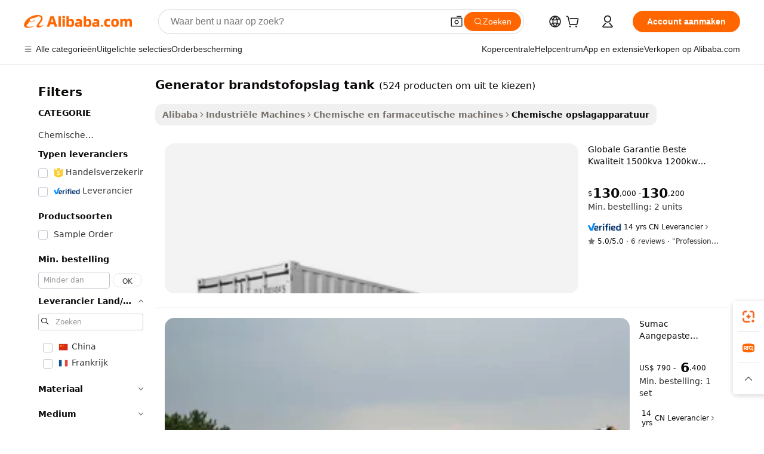

--- FILE ---
content_type: text/html;charset=UTF-8
request_url: https://dutch.alibaba.com/g/generator-fuel-storage-tank.html
body_size: 160835
content:

<!-- screen_content -->

    <!-- tangram:5410 begin-->
    <!-- tangram:529998 begin-->
    
<!DOCTYPE html>
<html lang="nl" dir="ltr">
  <head>
        <script>
      window.__BB = {
        scene: window.__bb_scene || 'traffic-free-goods'
      };
      window.__BB.BB_CWV_IGNORE = {
          lcp_element: ['#icbu-buyer-pc-top-banner'],
          lcp_url: [],
        };
      window._timing = {}
      window._timing.first_start = Date.now();
      window.needLoginInspiration = Boolean(false);
      // 变量用于标记页面首次可见时间
      let firstVisibleTime = null;
      if (typeof document.hidden !== 'undefined') {
        // 页面首次加载时直接统计
        if (!document.hidden) {
          firstVisibleTime = Date.now();
          window.__BB_timex = 1
        } else {
          // 页面不可见时监听 visibilitychange 事件
          document.addEventListener('visibilitychange', () => {
            if (!document.hidden) {
              firstVisibleTime = Date.now();
              window.__BB_timex = firstVisibleTime - window.performance.timing.navigationStart
              window.__BB.firstVisibleTime = window.__BB_timex
              console.log("Page became visible after "+ window.__BB_timex + " ms");
            }
          }, { once: true });  // 确保只触发一次
        }
      } else {
        console.warn('Page Visibility API is not supported in this browser.');
      }
    </script>
        <meta name="data-spm" content="a2700">
        <meta name="aplus-xplug" content="NONE">
        <meta name="aplus-icbu-disable-umid" content="1">
        <meta name="google-translate-customization" content="9de59014edaf3b99-22e1cf3b5ca21786-g00bb439a5e9e5f8f-f">
    <meta name="yandex-verification" content="25a76ba8e4443bb3" />
    <meta name="msvalidate.01" content="E3FBF0E89B724C30844BF17C59608E8F" />
    <meta name="viewport" content="width=device-width, initial-scale=1.0, maximum-scale=5.0, user-scalable=yes">
        <link rel="preconnect" href="https://s.alicdn.com/" crossorigin>
    <link rel="dns-prefetch" href="https://s.alicdn.com">
                        <link rel="preload" href="https://s.alicdn.com/@g/alilog/??aplus_plugin_icbufront/index.js,mlog/aplus_v2.js" as="script">
        <link rel="preload" href="https://s.alicdn.com/@img/imgextra/i2/O1CN0153JdbU26g4bILVOyC_!!6000000007690-2-tps-418-58.png" as="image">
        <script>
            window.__APLUS_ABRATE__ = {
        perf_group: 'base64cached',
        scene: "traffic-free-goods",
      };
    </script>
    <meta name="aplus-mmstat-timeout" content="15000">
        <meta content="text/html; charset=utf-8" http-equiv="Content-Type">
          <title>Kwaliteit voor huishoudelijk en industrieel generator brandstofopslag tank - Alibaba.com</title>
      <meta name="keywords" content="tank storage,water storage tank,plastic water storage tanks">
      <meta name="description" content="Koop multifunctioneel generator brandstofopslag tank op Alibaba.com. Deze zeer ontworpen generator brandstofopslag tank worden geleverd met aantrekkelijke prijsafspraken, aanbiedingen en aangepaste voorzieningen.">
            <meta name="pagetiming-rate" content="9">
      <meta name="pagetiming-resource-rate" content="4">
                    <link rel="canonical" href="https://dutch.alibaba.com/g/generator-fuel-storage-tank.html">
                              <link rel="alternate" hreflang="fr" href="https://french.alibaba.com/g/generator-fuel-storage-tank.html">
                  <link rel="alternate" hreflang="de" href="https://german.alibaba.com/g/generator-fuel-storage-tank.html">
                  <link rel="alternate" hreflang="pt" href="https://portuguese.alibaba.com/g/generator-fuel-storage-tank.html">
                  <link rel="alternate" hreflang="it" href="https://italian.alibaba.com/g/generator-fuel-storage-tank.html">
                  <link rel="alternate" hreflang="es" href="https://spanish.alibaba.com/g/generator-fuel-storage-tank.html">
                  <link rel="alternate" hreflang="ru" href="https://russian.alibaba.com/g/generator-fuel-storage-tank.html">
                  <link rel="alternate" hreflang="ko" href="https://korean.alibaba.com/g/generator-fuel-storage-tank.html">
                  <link rel="alternate" hreflang="ar" href="https://arabic.alibaba.com/g/generator-fuel-storage-tank.html">
                  <link rel="alternate" hreflang="ja" href="https://japanese.alibaba.com/g/generator-fuel-storage-tank.html">
                  <link rel="alternate" hreflang="tr" href="https://turkish.alibaba.com/g/generator-fuel-storage-tank.html">
                  <link rel="alternate" hreflang="th" href="https://thai.alibaba.com/g/generator-fuel-storage-tank.html">
                  <link rel="alternate" hreflang="vi" href="https://vietnamese.alibaba.com/g/generator-fuel-storage-tank.html">
                  <link rel="alternate" hreflang="nl" href="https://dutch.alibaba.com/g/generator-fuel-storage-tank.html">
                  <link rel="alternate" hreflang="he" href="https://hebrew.alibaba.com/g/generator-fuel-storage-tank.html">
                  <link rel="alternate" hreflang="id" href="https://indonesian.alibaba.com/g/generator-fuel-storage-tank.html">
                  <link rel="alternate" hreflang="hi" href="https://hindi.alibaba.com/g/generator-fuel-storage-tank.html">
                  <link rel="alternate" hreflang="en" href="https://www.alibaba.com/showroom/generator-fuel-storage-tank.html">
                  <link rel="alternate" hreflang="zh" href="https://chinese.alibaba.com/g/generator-fuel-storage-tank.html">
                  <link rel="alternate" hreflang="x-default" href="https://www.alibaba.com/showroom/generator-fuel-storage-tank.html">
                                        <script>
      // Aplus 配置自动打点
      var queue = window.goldlog_queue || (window.goldlog_queue = []);
      var tags = ["button", "a", "div", "span", "i", "svg", "input", "li", "tr"];
      queue.push(
        {
          action: 'goldlog.appendMetaInfo',
          arguments: [
            'aplus-auto-exp',
            [
              {
                logkey: '/sc.ug_msite.new_product_exp',
                cssSelector: '[data-spm-exp]',
                props: ["data-spm-exp"],
              },
              {
                logkey: '/sc.ug_pc.seolist_product_exp',
                cssSelector: '.traffic-card-gallery',
                props: ["data-spm-exp"],
              }
            ]
          ]
        }
      )
      queue.push({
        action: 'goldlog.setMetaInfo',
        arguments: ['aplus-auto-clk', JSON.stringify(tags.map(tag =>({
          "logkey": "/sc.ug_msite.new_product_clk",
          tag,
          "filter": "data-spm-clk",
          "props": ["data-spm-clk"]
        })))],
      });
    </script>
  </head>
  <div id="icbu-header"><div id="the-new-header" data-version="4.4.0" data-tnh-auto-exp="tnh-expose" data-scenes="search-products" style="position: relative;background-color: #fff;border-bottom: 1px solid #ddd;box-sizing: border-box; font-family:Inter,SF Pro Text,Roboto,Helvetica Neue,Helvetica,Tahoma,Arial,PingFang SC,Microsoft YaHei;"><div style="display: flex;align-items:center;height: 72px;min-width: 1200px;max-width: 1580px;margin: 0 auto;padding: 0 40px;box-sizing: border-box;"><img style="height: 29px; width: 209px;" src="https://s.alicdn.com/@img/imgextra/i2/O1CN0153JdbU26g4bILVOyC_!!6000000007690-2-tps-418-58.png" alt="" /></div><div style="min-width: 1200px;max-width: 1580px;margin: 0 auto;overflow: hidden;font-size: 14px;display: flex;justify-content: space-between;padding: 0 40px;box-sizing: border-box;"><div style="display: flex; align-items: center; justify-content: space-between"><div style="position: relative; height: 36px; padding: 0 28px 0 20px">All categories</div><div style="position: relative; height: 36px; padding-right: 28px">Featured selections</div><div style="position: relative; height: 36px">Trade Assurance</div></div><div style="display: flex; align-items: center; justify-content: space-between"><div style="position: relative; height: 36px; padding-right: 28px">Buyer Central</div><div style="position: relative; height: 36px; padding-right: 28px">Help Center</div><div style="position: relative; height: 36px; padding-right: 28px">Get the app</div><div style="position: relative; height: 36px">Become a supplier</div></div></div></div></div></div>
  <body data-spm="7724857" style="min-height: calc(100vh + 1px)"><script 
id="beacon-aplus"   
src="//s.alicdn.com/@g/alilog/??aplus_plugin_icbufront/index.js,mlog/aplus_v2.js"
exparams="aplus=async&userid=&aplus&ali_beacon_id=&ali_apache_id=&ali_apache_track=&ali_apache_tracktmp=&eagleeye_traceid=2101c9ac17664937172502430e1019&ip=18%2e191%2e160%2e164&dmtrack_c={ali%5fresin%5ftrace%3dse%5frst%3dnull%7csp%5fviewtype%3dY%7cset%3d3%7cser%3d1007%7cpageId%3d50defcb4e79947ebb6cbf6c2651fd7e0%7cm%5fpageid%3dnull%7cpvmi%3d5d9e86d3a89a404cb552711421405866%7csek%5fsepd%3dgenerator%2bbrandstofopslag%2btank%7csek%3dgenerator%2bfuel%2bstorage%2btank%7cse%5fpn%3d1%7cp4pid%3d174bb6b6%2d1a5c%2d462c%2d9042%2d3ffd55558bcc%7csclkid%3dnull%7cforecast%5fpost%5fcate%3dnull%7cseo%5fnew%5fuser%5fflag%3dfalse%7ccategoryId%3d141601%7cseo%5fsearch%5fmodel%5fupgrade%5fv2%3d2025070801%7cseo%5fmodule%5fcard%5f20240624%3d202406242%7clong%5ftext%5fgoogle%5ftranslate%5fv2%3d2407142%7cseo%5fcontent%5ftd%5fbottom%5ftext%5fupdate%5fkey%3d2025070801%7cseo%5fsearch%5fmodel%5fupgrade%5fv3%3d2025072201%7cseo%5fsearch%5fmodel%5fmulti%5fupgrade%5fv3%3d2025081101%7cdamo%5falt%5freplace%3dnull%7cwap%5fcross%3d2007659%7cwap%5fimg%5fsearch%3d2025111901%7cwap%5fcs%5faction%3d2005494%7cAPP%5fVisitor%5fActive%3d26705%7cseo%5fshowroom%5fgoods%5fmix%3d2005244%7cseo%5fdefault%5fcached%5flong%5ftext%5ffrom%5fnew%5fkeyword%5fstep%3d2024122502%7cshowroom%5fgeneral%5ftemplate%3d2005292%7cshowroom%5freview%3d20230308%7cwap%5fcs%5ftext%3dnull%7cstructured%5fdata%3d2025052702%7cseo%5fmulti%5fstyle%5ftext%5fupdate%3d2511181%7cpc%5fnew%5fheader%3dnull%7cseo%5fmeta%5fcate%5ftemplate%5fv1%3d2025042401%7cseo%5fmeta%5ftd%5fsearch%5fkeyword%5fstep%5fv1%3d2025040999%7cseo%5fshowroom%5fbiz%5fbabablog%3d2809001%7cshowroom%5fft%5flong%5ftext%5fbaks%3d80802%7cAPP%5fGrowing%5fBuyer%5fHigh%5fIntent%5fActive%3d25488%7cshowroom%5fpc%5fv2019%3d2104%7cAPP%5fProspecting%5fBuyer%3d26712%7ccache%5fcontrol%3d2481986%7cAPP%5fChurned%5fCore%5fBuyer%3d25463%7cseo%5fdefault%5fcached%5flong%5ftext%5fstep%3d24110802%7camp%5flighthouse%5fscore%5fimage%3d19657%7cseo%5fft%5ftranslate%5fgemini%3d25012003%7cwap%5fnode%5fssr%3d2015725%7cdataphant%5fopen%3d27030%7clongtext%5fmulti%5fstyle%5fexpand%5frussian%3d2510142%7cseo%5flongtext%5fgoogle%5fdata%5fsection%3d25021702%7cindustry%5fpopular%5ffloor%3dnull%7cwap%5fad%5fgoods%5fproduct%5finterval%3dnull%7cseo%5fgoods%5fbootom%5fwholesale%5flink%3dnull%7cseo%5fkeyword%5faatest%3d13%7cseo%5fmiddle%5fwholesale%5flink%3dnull%7cft%5flong%5ftext%5fenpand%5fstep2%3d121602%7cseo%5fft%5flongtext%5fexpand%5fstep3%3d25012102%7cseo%5fwap%5fheadercard%3d2006288%7cAPP%5fChurned%5fInactive%5fVisitor%3d25497%7cAPP%5fGrowing%5fBuyer%5fHigh%5fIntent%5fInactive%3d25484%7cseo%5fmeta%5ftd%5fmulti%5fkey%3d2025061801%7ctop%5frecommend%5f20250120%3d202501201%7clongtext%5fmulti%5fstyle%5fexpand%5ffrench%5fcopy%3d25091802%7clongtext%5fmulti%5fstyle%5fexpand%5ffrench%5fcopy%5fcopy%3d25092502%7clong%5ftext%5fpaa%3d220901%7cseo%5ffloor%5fexp%3dnull%7cseo%5fshowroom%5falgo%5flink%3d17764%7cseo%5fmeta%5ftd%5faib%5fgeneral%5fkey%3d2025091900%7ccountry%5findustry%3d202311033%7cpc%5ffree%5fswitchtosearch%3d2020529%7cshowroom%5fft%5flong%5ftext%5fenpand%5fstep1%3d101102%7cseo%5fshowroom%5fnorel%3dnull%7cplp%5fstyle%5f25%5fpc%3d202505222%7cseo%5fggs%5flayer%3d10011%7cquery%5fmutil%5flang%5ftranslate%3d2025060300%7cAPP%5fChurned%5fBuyer%3d25468%7cstream%5frender%5fperf%5fopt%3d2309181%7cwap%5fgoods%3d2007383%7cseo%5fshowroom%5fsimilar%5f20240614%3d202406142%7cchinese%5fopen%3d6307%7cquery%5fgpt%5ftranslate%3d20240820%7cad%5fproduct%5finterval%3dnull%7camp%5fto%5fpwa%3d2007359%7cplp%5faib%5fmulti%5fai%5fmeta%3d20250401%7cwap%5fsupplier%5fcontent%3dnull%7cpc%5ffree%5frefactoring%3d20220315%7csso%5foem%5ffloor%3d30031%7cAPP%5fGrowing%5fBuyer%5fInactive%3d25476%7cseo%5fpc%5fnew%5fview%5f20240807%3d202408072%7cseo%5fbottom%5ftext%5fentity%5fkey%5fcopy%3d2025062400%7cstream%5frender%3d433763%7cseo%5fmodule%5fcard%5f20240424%3d202404241%7cseo%5ftitle%5freplace%5f20191226%3d5841%7clongtext%5fmulti%5fstyle%5fexpand%3d25090802%7cgoogleweblight%3d6516%7clighthouse%5fbase64%3d2005760%7cAPP%5fProspecting%5fBuyer%5fActive%3d26719%7cad%5fgoods%5fproduct%5finterval%3dnull%7cseo%5fbottom%5fdeep%5fextend%5fkw%5fkey%3d2025071101%7clongtext%5fmulti%5fstyle%5fexpand%5fturkish%3d25102801%7cilink%5fuv%3d20240911%7cwap%5flist%5fwakeup%3d2005832%7ctpp%5fcrosslink%5fpc%3d20205311%7cseo%5ftop%5fbooth%3d18501%7cAPP%5fGrowing%5fBuyer%5fLess%5fActive%3d25472%7cseo%5fsearch%5fmodel%5fupgrade%5frank%3d2025092401%7cgoodslayer%3d7977%7cft%5flong%5ftext%5ftranslate%5fexpand%5fstep1%3d24110802%7cseo%5fheaderstyle%5ftraffic%5fkey%5fv1%3d2025072100%7ccrosslink%5fswitch%3d2008141%7cp4p%5foutline%3d20240328%7cseo%5fmeta%5ftd%5faib%5fv2%5fkey%3d2025091801%7crts%5fmulti%3d2008404%7cseo%5fad%5foptimization%5fkey%5fv2%3d2025072301%7cAPP%5fVisitor%5fLess%5fActive%3d26698%7cplp%5fstyle%5f25%3d202505192%7ccdn%5fvm%3d2007368%7cwap%5fad%5fproduct%5finterval%3dnull%7cseo%5fsearch%5fmodel%5fmulti%5fupgrade%5frank%3d2025092401%7cpc%5fcard%5fshare%3d2025081201%7cAPP%5fGrowing%5fBuyer%5fHigh%5fIntent%5fLess%5fActive%3d25480%7cgoods%5ftitle%5fsubstitute%3d9616%7cwap%5fscreen%5fexp%3d2025081400%7creact%5fheader%5ftest%3d202502182%7cpc%5fcs%5fcolor%3d2005788%7cshowroom%5fft%5flong%5ftext%5ftest%3d72502%7cone%5ftap%5flogin%5fABTest%3d202308153%7cseo%5fhyh%5fshow%5ftags%3dnull%7cplp%5fstructured%5fdata%3d2508182%7cguide%5fdelete%3d2008526%7cseo%5findustry%5ftemplate%3dnull%7cseo%5fmeta%5ftd%5fmulti%5fes%5fkey%3d2025073101%7cseo%5fshowroom%5fdata%5fmix%3d19888%7csso%5ftop%5franking%5ffloor%3d20031%7cseo%5ftd%5fdeep%5fupgrade%5fkey%5fv3%3d2025081101%7cwap%5fue%5fone%3d2025111401%7cshowroom%5fto%5frts%5flink%3d2008480%7ccountrysearch%5ftest%3dnull%7cchannel%5famp%5fto%5fpwa%3dnull%7cseo%5fmulti%5fstyles%5flong%5ftext%3d2503172%7cseo%5fmeta%5ftext%5fmutli%5fcate%5ftemplate%5fv1%3d2025080800%7cseo%5fdefault%5fcached%5fmutil%5flong%5ftext%5fstep%3d24110436%7cseo%5faction%5fpoint%5ftype%3d22823%7cseo%5faib%5ftd%5flaunch%5f20240828%5fcopy%3d202408282%7cseo%5fshowroom%5fwholesale%5flink%3d2486142%7cseo%5fperf%5fimprove%3d2023999%7cseo%5fwap%5flist%5fbounce%5f01%3d2063%7cseo%5fwap%5flist%5fbounce%5f02%3d2128%7cAPP%5fGrowing%5fBuyer%5fActive%3d25492%7cvideolayer%3dnull%7cvideo%5fplay%3dnull%7cAPP%5fChurned%5fMember%5fInactive%3d25501%7cseo%5fgoogle%5fnew%5fstruct%3d438326%7cicbu%5falgo%5fp4p%5fseo%5fad%3d2025072301%7ctpp%5ftrace%3dseoKeyword%2dseoKeyword%5fv3%2dproduct%2dPRODUCT%5fFAIL}&pageid=12bfa0a42101df001766493717&hn=ensearchweb033001223000%2erg%2dus%2deast%2eus44&asid=AQAAAAAVjkppD9W2BwAAAAATz0wJuR4wAA==&treq=&tres=" async>
</script>
                        <!-- tangram:7430 begin-->
 <style>
   .traffic-card-gallery {display: flex;position: relative;flex-direction: column;justify-content: flex-start;border-radius: 0.5rem;background-color: #fff;padding: 0.5rem 0.5rem 1rem;overflow: hidden;font-size: 0.75rem;line-height: 1rem;}
   .product-price {
     b {
       font-size: 22px;
     }
   }
 </style>
<div id="first-cached-card">
    <div style="box-sizing:border-box;display: flex;position: absolute;left: 0;right: 0;margin: 0 auto;z-index: 1;min-width: 1200px;max-width: 1580px;padding: 0.75rem 2.25rem 0;pointer-events: none;">
    <!--页面主体区域-->
    <div style="flex: 1 1 0%; overflow: hidden;padding: 0.5rem 0.5rem 0.5rem 0.2rem">
      <!-- breadcrumb -->
      <div style="margin-bottom: 1rem; height: 1.25rem"></div>
      <!-- keywords -->
      <div style="margin-bottom: 1.2rem;height: 2.5rem;font-weight: 700;font-size: 1.25rem;line-height: 1.75rem;"></div>
      <div style="width: calc(25% - 4.65rem);pointer-events: auto">
        <div class="traffic-card-gallery">
          <!-- ProductImage -->
          <a href="//www.alibaba.com/product-detail/Global-Warranty-Best-Quality-1500kva-1200kw_60664312654.html" target="_blank" style="position: relative;margin-bottom: 0.5rem;aspect-ratio: 1;overflow: hidden;border-radius: 0.75rem;">
            <div style="display: flex; overflow: hidden">
              <div style="position: relative;margin: 0;width: 100%;min-width: 0;flex-shrink: 0;flex-grow: 0;flex-basis: 100%;padding: 0;">
                <img style="position: relative; aspect-ratio: 1; width: 100%" src="[data-uri]" loading="eager" />
                <div style="position: absolute;left: 0;bottom: 0;right: 0;top: 0;background-color: #000;opacity: 0.05;"></div>
              </div>
            </div>
          </a>
          <div style="display: flex;flex: 1 1 0%;flex-direction: column;justify-content: space-between;">
            <div>
              <!-- ProductTitle -->
              <a style="color:black;
                            margin-bottom: 0.5rem;
                            margin-right: 0.5rem;overflow: hidden;display: -webkit-box;-webkit-box-orient: vertical;-webkit-line-clamp: 2;font-size:0.875rem;line-height:1.25rem" href="//www.alibaba.com/product-detail/Global-Warranty-Best-Quality-1500kva-1200kw_60664312654.html" target="_blank">
                Globale Garantie Beste Kwaliteit 1500kva 1200kw Container Diesel Generator Met KTA50-G8
              </a>
              <!-- ProductTag -->
              <div style="margin-bottom: 0.75rem;display: flex;height: 1rem;flex-wrap: nowrap;align-items: center;overflow: hidden;"></div>
              <!-- ProductPrice -->
                            <div style="margin-bottom: 0.25rem; display: flex; align-items: flex-start" class="product-price">
                                              $<b>130</b>,000 - <b>130</b>,200
                              </div>
              <!-- ProductPromotionPrice -->
                            <!-- ProductShippingPrice -->
                            <!-- ProductMoq -->
              <div style="font-size: 0.875rem; line-height: 1.25rem; color: #333">Min. Order: 2 units</div>
                            <!-- ProductShippingPrice -->
              <div style="margin-bottom: 0.5rem;height: 1.25rem;font-size: 0.875rem;line-height: 1.25rem;color: #333;"></div>
                                          <!-- ProductSupplier -->
              <div style="margin-bottom: 0.5rem;margin-top: 1rem;display: flex;align-items: center;">
                                <a href="https://fuwu.alibaba.com/page/verifiedsuppliers.htm?tracelog=search" style="margin-right: 0.25rem; display: inline-block; height: 0.875rem" target="_blank" rel="noreferrer">
                  <img style="height: 100%" src="https://img.alicdn.com/imgextra/i2/O1CN01YDryn81prCbNwab4Q_!!6000000005413-2-tps-168-42.png" alt="verify" loading="lazy" />
                </a>
                                <span style="margin-right: 0.25rem; font-size: 0.75rem; line-height: 1rem">14yrs</span>
              </div>
              <!-- ProductReviews -->
              <a style="margin-bottom: 0.5rem;display: flex;align-items: center;font-size: 0.75rem;line-height: 1rem;color: #333;" href="//jsjhfdjz.en.alibaba.com/company_profile/feedback.html" target="_blank">
                <svg xmlns="http://www.w3.org/2000/svg" width="14" height="14" viewBox="0 0 24 24" fill="#767676" stroke="#767676" stroke-width="2" stroke-linecap="round" stroke-linejoin="round" style="margin-right: 0.25rem; min-width: 0.75rem">
                  <polygon points="12 2 15.09 8.26 22 9.27 17 14.14 18.18 21.02 12 17.77 5.82 21.02 7 14.14 2 9.27 8.91 8.26 12 2"></polygon>
                </svg>
                <span style="color: hsl(20, 14.3%, 4.1%)">5.0/5.0</span>
                <span style="margin-left: 0.25rem; margin-right: 0.25rem">·</span>
                <span style="white-space: nowrap">6 reviews</span>
              </a>
                          </div>
          </div>

        </div>
      </div>

    </div>
  </div>
</div>
<!-- tangram:7430 end-->
            <style>
.component-left-filter-callback{display:flex;position:relative;margin-top:10px;height:1200px}.component-left-filter-callback img{width:200px}.component-left-filter-callback i{position:absolute;top:5%;left:50%}.related-search-wrapper{padding:.5rem;--tw-bg-opacity: 1;background-color:#fff;background-color:rgba(255,255,255,var(--tw-bg-opacity, 1));border-width:1px;border-color:var(--input)}.related-search-wrapper .related-search-box{margin:12px 16px}.related-search-wrapper .related-search-box .related-search-title{display:inline;float:start;color:#666;word-wrap:break-word;margin-right:12px;width:13%}.related-search-wrapper .related-search-box .related-search-content{display:flex;flex-wrap:wrap}.related-search-wrapper .related-search-box .related-search-content .related-search-link{margin-right:12px;width:23%;overflow:hidden;color:#666;text-overflow:ellipsis;white-space:nowrap}.product-title img{margin-right:.5rem;display:inline-block;height:1rem;vertical-align:sub}.product-price b{font-size:22px}.similar-icon{position:absolute;bottom:12px;z-index:2;right:12px}.rfq-card{display:inline-block;position:relative;box-sizing:border-box;margin-bottom:36px}.rfq-card .rfq-card-content{display:flex;position:relative;flex-direction:column;align-items:flex-start;background-size:cover;background-color:#fff;padding:12px;width:100%;height:100%}.rfq-card .rfq-card-content .rfq-card-icon{margin-top:50px}.rfq-card .rfq-card-content .rfq-card-icon img{width:45px}.rfq-card .rfq-card-content .rfq-card-top-title{margin-top:14px;color:#222;font-weight:400;font-size:16px}.rfq-card .rfq-card-content .rfq-card-title{margin-top:24px;color:#333;font-weight:800;font-size:20px}.rfq-card .rfq-card-content .rfq-card-input-box{margin-top:24px;width:100%}.rfq-card .rfq-card-content .rfq-card-input-box textarea{box-sizing:border-box;border:1px solid #ddd;border-radius:4px;background-color:#fff;padding:9px 12px;width:100%;height:88px;resize:none;color:#666;font-weight:400;font-size:13px;font-family:inherit}.rfq-card .rfq-card-content .rfq-card-button{margin-top:24px;border:1px solid #666;border-radius:16px;background-color:#fff;width:67%;color:#000;font-weight:700;font-size:14px;line-height:30px;text-align:center}[data-modulename^=ProductList-] div{contain-intrinsic-size:auto 500px}.traffic-card-gallery:hover{--tw-shadow: 0px 2px 6px 2px rgba(0,0,0,.12157);--tw-shadow-colored: 0px 2px 6px 2px var(--tw-shadow-color);box-shadow:0 0 #0000,0 0 #0000,0 2px 6px 2px #0000001f;box-shadow:var(--tw-ring-offset-shadow, 0 0 rgba(0,0,0,0)),var(--tw-ring-shadow, 0 0 rgba(0,0,0,0)),var(--tw-shadow);z-index:10}.traffic-card-gallery{position:relative;display:flex;flex-direction:column;justify-content:flex-start;overflow:hidden;border-radius:.75rem;--tw-bg-opacity: 1;background-color:#fff;background-color:rgba(255,255,255,var(--tw-bg-opacity, 1));padding:.5rem;font-size:.75rem;line-height:1rem}.traffic-card-list{position:relative;display:flex;height:292px;flex-direction:row;justify-content:flex-start;overflow:hidden;border-bottom-width:1px;--tw-bg-opacity: 1;background-color:#fff;background-color:rgba(255,255,255,var(--tw-bg-opacity, 1));padding:1rem;font-size:.75rem;line-height:1rem}.traffic-card-g-industry:hover{--tw-shadow: 0 0 10px rgba(0,0,0,.1);--tw-shadow-colored: 0 0 10px var(--tw-shadow-color);box-shadow:0 0 #0000,0 0 #0000,0 0 10px #0000001a;box-shadow:var(--tw-ring-offset-shadow, 0 0 rgba(0,0,0,0)),var(--tw-ring-shadow, 0 0 rgba(0,0,0,0)),var(--tw-shadow)}.traffic-card-g-industry{position:relative;border-radius:var(--radius);--tw-bg-opacity: 1;background-color:#fff;background-color:rgba(255,255,255,var(--tw-bg-opacity, 1));padding:1.25rem .75rem .75rem;font-size:.875rem;line-height:1.25rem}.module-filter-section-wrapper{max-height:none!important;overflow-x:hidden}*,:before,:after{--tw-border-spacing-x: 0;--tw-border-spacing-y: 0;--tw-translate-x: 0;--tw-translate-y: 0;--tw-rotate: 0;--tw-skew-x: 0;--tw-skew-y: 0;--tw-scale-x: 1;--tw-scale-y: 1;--tw-pan-x: ;--tw-pan-y: ;--tw-pinch-zoom: ;--tw-scroll-snap-strictness: proximity;--tw-gradient-from-position: ;--tw-gradient-via-position: ;--tw-gradient-to-position: ;--tw-ordinal: ;--tw-slashed-zero: ;--tw-numeric-figure: ;--tw-numeric-spacing: ;--tw-numeric-fraction: ;--tw-ring-inset: ;--tw-ring-offset-width: 0px;--tw-ring-offset-color: #fff;--tw-ring-color: rgba(59, 130, 246, .5);--tw-ring-offset-shadow: 0 0 rgba(0,0,0,0);--tw-ring-shadow: 0 0 rgba(0,0,0,0);--tw-shadow: 0 0 rgba(0,0,0,0);--tw-shadow-colored: 0 0 rgba(0,0,0,0);--tw-blur: ;--tw-brightness: ;--tw-contrast: ;--tw-grayscale: ;--tw-hue-rotate: ;--tw-invert: ;--tw-saturate: ;--tw-sepia: ;--tw-drop-shadow: ;--tw-backdrop-blur: ;--tw-backdrop-brightness: ;--tw-backdrop-contrast: ;--tw-backdrop-grayscale: ;--tw-backdrop-hue-rotate: ;--tw-backdrop-invert: ;--tw-backdrop-opacity: ;--tw-backdrop-saturate: ;--tw-backdrop-sepia: ;--tw-contain-size: ;--tw-contain-layout: ;--tw-contain-paint: ;--tw-contain-style: }::backdrop{--tw-border-spacing-x: 0;--tw-border-spacing-y: 0;--tw-translate-x: 0;--tw-translate-y: 0;--tw-rotate: 0;--tw-skew-x: 0;--tw-skew-y: 0;--tw-scale-x: 1;--tw-scale-y: 1;--tw-pan-x: ;--tw-pan-y: ;--tw-pinch-zoom: ;--tw-scroll-snap-strictness: proximity;--tw-gradient-from-position: ;--tw-gradient-via-position: ;--tw-gradient-to-position: ;--tw-ordinal: ;--tw-slashed-zero: ;--tw-numeric-figure: ;--tw-numeric-spacing: ;--tw-numeric-fraction: ;--tw-ring-inset: ;--tw-ring-offset-width: 0px;--tw-ring-offset-color: #fff;--tw-ring-color: rgba(59, 130, 246, .5);--tw-ring-offset-shadow: 0 0 rgba(0,0,0,0);--tw-ring-shadow: 0 0 rgba(0,0,0,0);--tw-shadow: 0 0 rgba(0,0,0,0);--tw-shadow-colored: 0 0 rgba(0,0,0,0);--tw-blur: ;--tw-brightness: ;--tw-contrast: ;--tw-grayscale: ;--tw-hue-rotate: ;--tw-invert: ;--tw-saturate: ;--tw-sepia: ;--tw-drop-shadow: ;--tw-backdrop-blur: ;--tw-backdrop-brightness: ;--tw-backdrop-contrast: ;--tw-backdrop-grayscale: ;--tw-backdrop-hue-rotate: ;--tw-backdrop-invert: ;--tw-backdrop-opacity: ;--tw-backdrop-saturate: ;--tw-backdrop-sepia: ;--tw-contain-size: ;--tw-contain-layout: ;--tw-contain-paint: ;--tw-contain-style: }*,:before,:after{box-sizing:border-box;border-width:0;border-style:solid;border-color:#e5e7eb}:before,:after{--tw-content: ""}html,:host{line-height:1.5;-webkit-text-size-adjust:100%;-moz-tab-size:4;-o-tab-size:4;tab-size:4;font-family:ui-sans-serif,system-ui,-apple-system,Segoe UI,Roboto,Ubuntu,Cantarell,Noto Sans,sans-serif,"Apple Color Emoji","Segoe UI Emoji",Segoe UI Symbol,"Noto Color Emoji";font-feature-settings:normal;font-variation-settings:normal;-webkit-tap-highlight-color:transparent}body{margin:0;line-height:inherit}hr{height:0;color:inherit;border-top-width:1px}abbr:where([title]){text-decoration:underline;-webkit-text-decoration:underline dotted;text-decoration:underline dotted}h1,h2,h3,h4,h5,h6{font-size:inherit;font-weight:inherit}a{color:inherit;text-decoration:inherit}b,strong{font-weight:bolder}code,kbd,samp,pre{font-family:ui-monospace,SFMono-Regular,Menlo,Monaco,Consolas,Liberation Mono,Courier New,monospace;font-feature-settings:normal;font-variation-settings:normal;font-size:1em}small{font-size:80%}sub,sup{font-size:75%;line-height:0;position:relative;vertical-align:baseline}sub{bottom:-.25em}sup{top:-.5em}table{text-indent:0;border-color:inherit;border-collapse:collapse}button,input,optgroup,select,textarea{font-family:inherit;font-feature-settings:inherit;font-variation-settings:inherit;font-size:100%;font-weight:inherit;line-height:inherit;letter-spacing:inherit;color:inherit;margin:0;padding:0}button,select{text-transform:none}button,input:where([type=button]),input:where([type=reset]),input:where([type=submit]){-webkit-appearance:button;background-color:transparent;background-image:none}:-moz-focusring{outline:auto}:-moz-ui-invalid{box-shadow:none}progress{vertical-align:baseline}::-webkit-inner-spin-button,::-webkit-outer-spin-button{height:auto}[type=search]{-webkit-appearance:textfield;outline-offset:-2px}::-webkit-search-decoration{-webkit-appearance:none}::-webkit-file-upload-button{-webkit-appearance:button;font:inherit}summary{display:list-item}blockquote,dl,dd,h1,h2,h3,h4,h5,h6,hr,figure,p,pre{margin:0}fieldset{margin:0;padding:0}legend{padding:0}ol,ul,menu{list-style:none;margin:0;padding:0}dialog{padding:0}textarea{resize:vertical}input::-moz-placeholder,textarea::-moz-placeholder{opacity:1;color:#9ca3af}input::placeholder,textarea::placeholder{opacity:1;color:#9ca3af}button,[role=button]{cursor:pointer}:disabled{cursor:default}img,svg,video,canvas,audio,iframe,embed,object{display:block;vertical-align:middle}img,video{max-width:100%;height:auto}[hidden]:where(:not([hidden=until-found])){display:none}:root{--background: hsl(0, 0%, 100%);--foreground: hsl(20, 14.3%, 4.1%);--card: hsl(0, 0%, 100%);--card-foreground: hsl(20, 14.3%, 4.1%);--popover: hsl(0, 0%, 100%);--popover-foreground: hsl(20, 14.3%, 4.1%);--primary: hsl(24, 100%, 50%);--primary-foreground: hsl(60, 9.1%, 97.8%);--secondary: hsl(60, 4.8%, 95.9%);--secondary-foreground: #333;--muted: hsl(60, 4.8%, 95.9%);--muted-foreground: hsl(25, 5.3%, 44.7%);--accent: hsl(60, 4.8%, 95.9%);--accent-foreground: hsl(24, 9.8%, 10%);--destructive: hsl(0, 84.2%, 60.2%);--destructive-foreground: hsl(60, 9.1%, 97.8%);--border: hsl(20, 5.9%, 90%);--input: hsl(20, 5.9%, 90%);--ring: hsl(24.6, 95%, 53.1%);--radius: 1rem}.dark{--background: hsl(20, 14.3%, 4.1%);--foreground: hsl(60, 9.1%, 97.8%);--card: hsl(20, 14.3%, 4.1%);--card-foreground: hsl(60, 9.1%, 97.8%);--popover: hsl(20, 14.3%, 4.1%);--popover-foreground: hsl(60, 9.1%, 97.8%);--primary: hsl(20.5, 90.2%, 48.2%);--primary-foreground: hsl(60, 9.1%, 97.8%);--secondary: hsl(12, 6.5%, 15.1%);--secondary-foreground: hsl(60, 9.1%, 97.8%);--muted: hsl(12, 6.5%, 15.1%);--muted-foreground: hsl(24, 5.4%, 63.9%);--accent: hsl(12, 6.5%, 15.1%);--accent-foreground: hsl(60, 9.1%, 97.8%);--destructive: hsl(0, 72.2%, 50.6%);--destructive-foreground: hsl(60, 9.1%, 97.8%);--border: hsl(12, 6.5%, 15.1%);--input: hsl(12, 6.5%, 15.1%);--ring: hsl(20.5, 90.2%, 48.2%)}*{border-color:#e7e5e4;border-color:var(--border)}body{background-color:#fff;background-color:var(--background);color:#0c0a09;color:var(--foreground)}.il-sr-only{position:absolute;width:1px;height:1px;padding:0;margin:-1px;overflow:hidden;clip:rect(0,0,0,0);white-space:nowrap;border-width:0}.il-invisible{visibility:hidden}.il-fixed{position:fixed}.il-absolute{position:absolute}.il-relative{position:relative}.il-sticky{position:sticky}.il-inset-0{inset:0}.il--bottom-12{bottom:-3rem}.il--top-12{top:-3rem}.il-bottom-0{bottom:0}.il-bottom-2{bottom:.5rem}.il-bottom-3{bottom:.75rem}.il-bottom-4{bottom:1rem}.il-end-0{right:0}.il-end-2{right:.5rem}.il-end-3{right:.75rem}.il-end-4{right:1rem}.il-left-0{left:0}.il-left-3{left:.75rem}.il-right-0{right:0}.il-right-2{right:.5rem}.il-right-3{right:.75rem}.il-start-0{left:0}.il-start-1\/2{left:50%}.il-start-2{left:.5rem}.il-start-3{left:.75rem}.il-start-\[50\%\]{left:50%}.il-top-0{top:0}.il-top-1\/2{top:50%}.il-top-16{top:4rem}.il-top-4{top:1rem}.il-top-\[50\%\]{top:50%}.il-z-10{z-index:10}.il-z-50{z-index:50}.il-z-\[9999\]{z-index:9999}.il-col-span-4{grid-column:span 4 / span 4}.il-m-0{margin:0}.il-m-3{margin:.75rem}.il-m-auto{margin:auto}.il-mx-auto{margin-left:auto;margin-right:auto}.il-my-3{margin-top:.75rem;margin-bottom:.75rem}.il-my-5{margin-top:1.25rem;margin-bottom:1.25rem}.il-my-auto{margin-top:auto;margin-bottom:auto}.\!il-mb-4{margin-bottom:1rem!important}.il--mt-4{margin-top:-1rem}.il-mb-0{margin-bottom:0}.il-mb-1{margin-bottom:.25rem}.il-mb-2{margin-bottom:.5rem}.il-mb-3{margin-bottom:.75rem}.il-mb-4{margin-bottom:1rem}.il-mb-5{margin-bottom:1.25rem}.il-mb-6{margin-bottom:1.5rem}.il-mb-8{margin-bottom:2rem}.il-mb-\[-0\.75rem\]{margin-bottom:-.75rem}.il-mb-\[0\.125rem\]{margin-bottom:.125rem}.il-me-1{margin-right:.25rem}.il-me-2{margin-right:.5rem}.il-me-3{margin-right:.75rem}.il-me-auto{margin-right:auto}.il-mr-1{margin-right:.25rem}.il-mr-2{margin-right:.5rem}.il-ms-1{margin-left:.25rem}.il-ms-4{margin-left:1rem}.il-ms-5{margin-left:1.25rem}.il-ms-8{margin-left:2rem}.il-ms-\[\.375rem\]{margin-left:.375rem}.il-ms-auto{margin-left:auto}.il-mt-0{margin-top:0}.il-mt-0\.5{margin-top:.125rem}.il-mt-1{margin-top:.25rem}.il-mt-2{margin-top:.5rem}.il-mt-3{margin-top:.75rem}.il-mt-4{margin-top:1rem}.il-mt-6{margin-top:1.5rem}.il-line-clamp-1{overflow:hidden;display:-webkit-box;-webkit-box-orient:vertical;-webkit-line-clamp:1}.il-line-clamp-2{overflow:hidden;display:-webkit-box;-webkit-box-orient:vertical;-webkit-line-clamp:2}.il-line-clamp-6{overflow:hidden;display:-webkit-box;-webkit-box-orient:vertical;-webkit-line-clamp:6}.il-inline-block{display:inline-block}.il-inline{display:inline}.il-flex{display:flex}.il-inline-flex{display:inline-flex}.il-grid{display:grid}.il-aspect-square{aspect-ratio:1 / 1}.il-size-5{width:1.25rem;height:1.25rem}.il-h-1{height:.25rem}.il-h-10{height:2.5rem}.il-h-11{height:2.75rem}.il-h-20{height:5rem}.il-h-24{height:6rem}.il-h-3\.5{height:.875rem}.il-h-4{height:1rem}.il-h-40{height:10rem}.il-h-6{height:1.5rem}.il-h-8{height:2rem}.il-h-9{height:2.25rem}.il-h-\[150px\]{height:150px}.il-h-\[152px\]{height:152px}.il-h-\[18\.25rem\]{height:18.25rem}.il-h-\[292px\]{height:292px}.il-h-\[600px\]{height:600px}.il-h-auto{height:auto}.il-h-fit{height:-moz-fit-content;height:fit-content}.il-h-full{height:100%}.il-h-screen{height:100vh}.il-max-h-\[100vh\]{max-height:100vh}.il-w-1\/2{width:50%}.il-w-10{width:2.5rem}.il-w-10\/12{width:83.333333%}.il-w-4{width:1rem}.il-w-6{width:1.5rem}.il-w-64{width:16rem}.il-w-7\/12{width:58.333333%}.il-w-72{width:18rem}.il-w-8{width:2rem}.il-w-8\/12{width:66.666667%}.il-w-9{width:2.25rem}.il-w-9\/12{width:75%}.il-w-\[200px\]{width:200px}.il-w-\[84px\]{width:84px}.il-w-fit{width:-moz-fit-content;width:fit-content}.il-w-full{width:100%}.il-w-screen{width:100vw}.il-min-w-0{min-width:0px}.il-min-w-3{min-width:.75rem}.il-min-w-\[1200px\]{min-width:1200px}.il-max-w-\[1000px\]{max-width:1000px}.il-max-w-\[1580px\]{max-width:1580px}.il-max-w-full{max-width:100%}.il-max-w-lg{max-width:32rem}.il-flex-1{flex:1 1 0%}.il-flex-shrink-0,.il-shrink-0{flex-shrink:0}.il-flex-grow-0,.il-grow-0{flex-grow:0}.il-basis-24{flex-basis:6rem}.il-basis-full{flex-basis:100%}.il-origin-\[--radix-tooltip-content-transform-origin\]{transform-origin:var(--radix-tooltip-content-transform-origin)}.il--translate-x-1\/2{--tw-translate-x: -50%;transform:translate(-50%,var(--tw-translate-y)) rotate(var(--tw-rotate)) skew(var(--tw-skew-x)) skewY(var(--tw-skew-y)) scaleX(var(--tw-scale-x)) scaleY(var(--tw-scale-y));transform:translate(var(--tw-translate-x),var(--tw-translate-y)) rotate(var(--tw-rotate)) skew(var(--tw-skew-x)) skewY(var(--tw-skew-y)) scaleX(var(--tw-scale-x)) scaleY(var(--tw-scale-y))}.il--translate-y-1\/2{--tw-translate-y: -50%;transform:translate(var(--tw-translate-x),-50%) rotate(var(--tw-rotate)) skew(var(--tw-skew-x)) skewY(var(--tw-skew-y)) scaleX(var(--tw-scale-x)) scaleY(var(--tw-scale-y));transform:translate(var(--tw-translate-x),var(--tw-translate-y)) rotate(var(--tw-rotate)) skew(var(--tw-skew-x)) skewY(var(--tw-skew-y)) scaleX(var(--tw-scale-x)) scaleY(var(--tw-scale-y))}.il-translate-x-\[-50\%\]{--tw-translate-x: -50%;transform:translate(-50%,var(--tw-translate-y)) rotate(var(--tw-rotate)) skew(var(--tw-skew-x)) skewY(var(--tw-skew-y)) scaleX(var(--tw-scale-x)) scaleY(var(--tw-scale-y));transform:translate(var(--tw-translate-x),var(--tw-translate-y)) rotate(var(--tw-rotate)) skew(var(--tw-skew-x)) skewY(var(--tw-skew-y)) scaleX(var(--tw-scale-x)) scaleY(var(--tw-scale-y))}.il-translate-y-\[-50\%\]{--tw-translate-y: -50%;transform:translate(var(--tw-translate-x),-50%) rotate(var(--tw-rotate)) skew(var(--tw-skew-x)) skewY(var(--tw-skew-y)) scaleX(var(--tw-scale-x)) scaleY(var(--tw-scale-y));transform:translate(var(--tw-translate-x),var(--tw-translate-y)) rotate(var(--tw-rotate)) skew(var(--tw-skew-x)) skewY(var(--tw-skew-y)) scaleX(var(--tw-scale-x)) scaleY(var(--tw-scale-y))}.il-rotate-90{--tw-rotate: 90deg;transform:translate(var(--tw-translate-x),var(--tw-translate-y)) rotate(90deg) skew(var(--tw-skew-x)) skewY(var(--tw-skew-y)) scaleX(var(--tw-scale-x)) scaleY(var(--tw-scale-y));transform:translate(var(--tw-translate-x),var(--tw-translate-y)) rotate(var(--tw-rotate)) skew(var(--tw-skew-x)) skewY(var(--tw-skew-y)) scaleX(var(--tw-scale-x)) scaleY(var(--tw-scale-y))}@keyframes il-pulse{50%{opacity:.5}}.il-animate-pulse{animation:il-pulse 2s cubic-bezier(.4,0,.6,1) infinite}@keyframes il-spin{to{transform:rotate(360deg)}}.il-animate-spin{animation:il-spin 1s linear infinite}.il-cursor-pointer{cursor:pointer}.il-list-disc{list-style-type:disc}.il-grid-cols-2{grid-template-columns:repeat(2,minmax(0,1fr))}.il-grid-cols-4{grid-template-columns:repeat(4,minmax(0,1fr))}.il-flex-row{flex-direction:row}.il-flex-col{flex-direction:column}.il-flex-col-reverse{flex-direction:column-reverse}.il-flex-wrap{flex-wrap:wrap}.il-flex-nowrap{flex-wrap:nowrap}.il-items-start{align-items:flex-start}.il-items-center{align-items:center}.il-items-baseline{align-items:baseline}.il-justify-start{justify-content:flex-start}.il-justify-end{justify-content:flex-end}.il-justify-center{justify-content:center}.il-justify-between{justify-content:space-between}.il-gap-1{gap:.25rem}.il-gap-1\.5{gap:.375rem}.il-gap-10{gap:2.5rem}.il-gap-2{gap:.5rem}.il-gap-3{gap:.75rem}.il-gap-4{gap:1rem}.il-gap-8{gap:2rem}.il-gap-\[\.0938rem\]{gap:.0938rem}.il-gap-\[\.375rem\]{gap:.375rem}.il-gap-\[0\.125rem\]{gap:.125rem}.\!il-gap-x-5{-moz-column-gap:1.25rem!important;column-gap:1.25rem!important}.\!il-gap-y-5{row-gap:1.25rem!important}.il-space-y-1\.5>:not([hidden])~:not([hidden]){--tw-space-y-reverse: 0;margin-top:calc(.375rem * (1 - var(--tw-space-y-reverse)));margin-top:.375rem;margin-top:calc(.375rem * calc(1 - var(--tw-space-y-reverse)));margin-bottom:0rem;margin-bottom:calc(.375rem * var(--tw-space-y-reverse))}.il-space-y-4>:not([hidden])~:not([hidden]){--tw-space-y-reverse: 0;margin-top:calc(1rem * (1 - var(--tw-space-y-reverse)));margin-top:1rem;margin-top:calc(1rem * calc(1 - var(--tw-space-y-reverse)));margin-bottom:0rem;margin-bottom:calc(1rem * var(--tw-space-y-reverse))}.il-overflow-hidden{overflow:hidden}.il-overflow-y-auto{overflow-y:auto}.il-overflow-y-scroll{overflow-y:scroll}.il-truncate{overflow:hidden;text-overflow:ellipsis;white-space:nowrap}.il-text-ellipsis{text-overflow:ellipsis}.il-whitespace-normal{white-space:normal}.il-whitespace-nowrap{white-space:nowrap}.il-break-normal{word-wrap:normal;word-break:normal}.il-break-words{word-wrap:break-word}.il-break-all{word-break:break-all}.il-rounded{border-radius:.25rem}.il-rounded-2xl{border-radius:1rem}.il-rounded-\[0\.5rem\]{border-radius:.5rem}.il-rounded-\[1\.25rem\]{border-radius:1.25rem}.il-rounded-full{border-radius:9999px}.il-rounded-lg{border-radius:1rem;border-radius:var(--radius)}.il-rounded-md{border-radius:calc(1rem - 2px);border-radius:calc(var(--radius) - 2px)}.il-rounded-sm{border-radius:calc(1rem - 4px);border-radius:calc(var(--radius) - 4px)}.il-rounded-xl{border-radius:.75rem}.il-border,.il-border-\[1px\]{border-width:1px}.il-border-b,.il-border-b-\[1px\]{border-bottom-width:1px}.il-border-solid{border-style:solid}.il-border-none{border-style:none}.il-border-\[\#222\]{--tw-border-opacity: 1;border-color:#222;border-color:rgba(34,34,34,var(--tw-border-opacity, 1))}.il-border-\[\#DDD\]{--tw-border-opacity: 1;border-color:#ddd;border-color:rgba(221,221,221,var(--tw-border-opacity, 1))}.il-border-foreground{border-color:#0c0a09;border-color:var(--foreground)}.il-border-input{border-color:#e7e5e4;border-color:var(--input)}.il-bg-\[\#F8F8F8\]{--tw-bg-opacity: 1;background-color:#f8f8f8;background-color:rgba(248,248,248,var(--tw-bg-opacity, 1))}.il-bg-\[\#d9d9d963\]{background-color:#d9d9d963}.il-bg-accent{background-color:#f5f5f4;background-color:var(--accent)}.il-bg-background{background-color:#fff;background-color:var(--background)}.il-bg-black{--tw-bg-opacity: 1;background-color:#000;background-color:rgba(0,0,0,var(--tw-bg-opacity, 1))}.il-bg-black\/80{background-color:#000c}.il-bg-destructive{background-color:#ef4444;background-color:var(--destructive)}.il-bg-gray-300{--tw-bg-opacity: 1;background-color:#d1d5db;background-color:rgba(209,213,219,var(--tw-bg-opacity, 1))}.il-bg-muted{background-color:#f5f5f4;background-color:var(--muted)}.il-bg-orange-500{--tw-bg-opacity: 1;background-color:#f97316;background-color:rgba(249,115,22,var(--tw-bg-opacity, 1))}.il-bg-popover{background-color:#fff;background-color:var(--popover)}.il-bg-primary{background-color:#f60;background-color:var(--primary)}.il-bg-secondary{background-color:#f5f5f4;background-color:var(--secondary)}.il-bg-transparent{background-color:transparent}.il-bg-white{--tw-bg-opacity: 1;background-color:#fff;background-color:rgba(255,255,255,var(--tw-bg-opacity, 1))}.il-bg-opacity-80{--tw-bg-opacity: .8}.il-bg-cover{background-size:cover}.il-bg-no-repeat{background-repeat:no-repeat}.il-fill-black{fill:#000}.il-object-cover{-o-object-fit:cover;object-fit:cover}.il-p-0{padding:0}.il-p-1{padding:.25rem}.il-p-2{padding:.5rem}.il-p-3{padding:.75rem}.il-p-4{padding:1rem}.il-p-5{padding:1.25rem}.il-p-6{padding:1.5rem}.il-px-2{padding-left:.5rem;padding-right:.5rem}.il-px-3{padding-left:.75rem;padding-right:.75rem}.il-py-0\.5{padding-top:.125rem;padding-bottom:.125rem}.il-py-1\.5{padding-top:.375rem;padding-bottom:.375rem}.il-py-10{padding-top:2.5rem;padding-bottom:2.5rem}.il-py-2{padding-top:.5rem;padding-bottom:.5rem}.il-py-3{padding-top:.75rem;padding-bottom:.75rem}.il-pb-0{padding-bottom:0}.il-pb-3{padding-bottom:.75rem}.il-pb-4{padding-bottom:1rem}.il-pb-8{padding-bottom:2rem}.il-pe-0{padding-right:0}.il-pe-2{padding-right:.5rem}.il-pe-3{padding-right:.75rem}.il-pe-4{padding-right:1rem}.il-pe-6{padding-right:1.5rem}.il-pe-8{padding-right:2rem}.il-pe-\[12px\]{padding-right:12px}.il-pe-\[3\.25rem\]{padding-right:3.25rem}.il-pl-4{padding-left:1rem}.il-ps-0{padding-left:0}.il-ps-2{padding-left:.5rem}.il-ps-3{padding-left:.75rem}.il-ps-4{padding-left:1rem}.il-ps-6{padding-left:1.5rem}.il-ps-8{padding-left:2rem}.il-ps-\[12px\]{padding-left:12px}.il-ps-\[3\.25rem\]{padding-left:3.25rem}.il-pt-10{padding-top:2.5rem}.il-pt-4{padding-top:1rem}.il-pt-5{padding-top:1.25rem}.il-pt-6{padding-top:1.5rem}.il-pt-7{padding-top:1.75rem}.il-text-center{text-align:center}.il-text-start{text-align:left}.il-text-2xl{font-size:1.5rem;line-height:2rem}.il-text-base{font-size:1rem;line-height:1.5rem}.il-text-lg{font-size:1.125rem;line-height:1.75rem}.il-text-sm{font-size:.875rem;line-height:1.25rem}.il-text-xl{font-size:1.25rem;line-height:1.75rem}.il-text-xs{font-size:.75rem;line-height:1rem}.il-font-\[600\]{font-weight:600}.il-font-bold{font-weight:700}.il-font-medium{font-weight:500}.il-font-normal{font-weight:400}.il-font-semibold{font-weight:600}.il-leading-3{line-height:.75rem}.il-leading-4{line-height:1rem}.il-leading-\[1\.43\]{line-height:1.43}.il-leading-\[18px\]{line-height:18px}.il-leading-\[26px\]{line-height:26px}.il-leading-none{line-height:1}.il-tracking-tight{letter-spacing:-.025em}.il-text-\[\#00820D\]{--tw-text-opacity: 1;color:#00820d;color:rgba(0,130,13,var(--tw-text-opacity, 1))}.il-text-\[\#222\]{--tw-text-opacity: 1;color:#222;color:rgba(34,34,34,var(--tw-text-opacity, 1))}.il-text-\[\#444\]{--tw-text-opacity: 1;color:#444;color:rgba(68,68,68,var(--tw-text-opacity, 1))}.il-text-\[\#4B1D1F\]{--tw-text-opacity: 1;color:#4b1d1f;color:rgba(75,29,31,var(--tw-text-opacity, 1))}.il-text-\[\#767676\]{--tw-text-opacity: 1;color:#767676;color:rgba(118,118,118,var(--tw-text-opacity, 1))}.il-text-\[\#D04A0A\]{--tw-text-opacity: 1;color:#d04a0a;color:rgba(208,74,10,var(--tw-text-opacity, 1))}.il-text-\[\#F7421E\]{--tw-text-opacity: 1;color:#f7421e;color:rgba(247,66,30,var(--tw-text-opacity, 1))}.il-text-\[\#FF6600\]{--tw-text-opacity: 1;color:#f60;color:rgba(255,102,0,var(--tw-text-opacity, 1))}.il-text-\[\#f7421e\]{--tw-text-opacity: 1;color:#f7421e;color:rgba(247,66,30,var(--tw-text-opacity, 1))}.il-text-destructive-foreground{color:#fafaf9;color:var(--destructive-foreground)}.il-text-foreground{color:#0c0a09;color:var(--foreground)}.il-text-muted-foreground{color:#78716c;color:var(--muted-foreground)}.il-text-popover-foreground{color:#0c0a09;color:var(--popover-foreground)}.il-text-primary{color:#f60;color:var(--primary)}.il-text-primary-foreground{color:#fafaf9;color:var(--primary-foreground)}.il-text-secondary-foreground{color:#333;color:var(--secondary-foreground)}.il-text-white{--tw-text-opacity: 1;color:#fff;color:rgba(255,255,255,var(--tw-text-opacity, 1))}.il-underline{text-decoration-line:underline}.il-line-through{text-decoration-line:line-through}.il-underline-offset-4{text-underline-offset:4px}.il-opacity-5{opacity:.05}.il-opacity-70{opacity:.7}.il-shadow-\[0_2px_6px_2px_rgba\(0\,0\,0\,0\.12\)\]{--tw-shadow: 0 2px 6px 2px rgba(0,0,0,.12);--tw-shadow-colored: 0 2px 6px 2px var(--tw-shadow-color);box-shadow:0 0 #0000,0 0 #0000,0 2px 6px 2px #0000001f;box-shadow:var(--tw-ring-offset-shadow, 0 0 rgba(0,0,0,0)),var(--tw-ring-shadow, 0 0 rgba(0,0,0,0)),var(--tw-shadow)}.il-shadow-cards{--tw-shadow: 0 0 10px rgba(0,0,0,.1);--tw-shadow-colored: 0 0 10px var(--tw-shadow-color);box-shadow:0 0 #0000,0 0 #0000,0 0 10px #0000001a;box-shadow:var(--tw-ring-offset-shadow, 0 0 rgba(0,0,0,0)),var(--tw-ring-shadow, 0 0 rgba(0,0,0,0)),var(--tw-shadow)}.il-shadow-lg{--tw-shadow: 0 10px 15px -3px rgba(0, 0, 0, .1), 0 4px 6px -4px rgba(0, 0, 0, .1);--tw-shadow-colored: 0 10px 15px -3px var(--tw-shadow-color), 0 4px 6px -4px var(--tw-shadow-color);box-shadow:0 0 #0000,0 0 #0000,0 10px 15px -3px #0000001a,0 4px 6px -4px #0000001a;box-shadow:var(--tw-ring-offset-shadow, 0 0 rgba(0,0,0,0)),var(--tw-ring-shadow, 0 0 rgba(0,0,0,0)),var(--tw-shadow)}.il-shadow-md{--tw-shadow: 0 4px 6px -1px rgba(0, 0, 0, .1), 0 2px 4px -2px rgba(0, 0, 0, .1);--tw-shadow-colored: 0 4px 6px -1px var(--tw-shadow-color), 0 2px 4px -2px var(--tw-shadow-color);box-shadow:0 0 #0000,0 0 #0000,0 4px 6px -1px #0000001a,0 2px 4px -2px #0000001a;box-shadow:var(--tw-ring-offset-shadow, 0 0 rgba(0,0,0,0)),var(--tw-ring-shadow, 0 0 rgba(0,0,0,0)),var(--tw-shadow)}.il-outline-none{outline:2px solid transparent;outline-offset:2px}.il-outline-1{outline-width:1px}.il-ring-offset-background{--tw-ring-offset-color: var(--background)}.il-transition-colors{transition-property:color,background-color,border-color,text-decoration-color,fill,stroke;transition-timing-function:cubic-bezier(.4,0,.2,1);transition-duration:.15s}.il-transition-opacity{transition-property:opacity;transition-timing-function:cubic-bezier(.4,0,.2,1);transition-duration:.15s}.il-transition-transform{transition-property:transform;transition-timing-function:cubic-bezier(.4,0,.2,1);transition-duration:.15s}.il-duration-200{transition-duration:.2s}.il-duration-300{transition-duration:.3s}.il-ease-in-out{transition-timing-function:cubic-bezier(.4,0,.2,1)}@keyframes enter{0%{opacity:1;opacity:var(--tw-enter-opacity, 1);transform:translateZ(0) scaleZ(1) rotate(0);transform:translate3d(var(--tw-enter-translate-x, 0),var(--tw-enter-translate-y, 0),0) scale3d(var(--tw-enter-scale, 1),var(--tw-enter-scale, 1),var(--tw-enter-scale, 1)) rotate(var(--tw-enter-rotate, 0))}}@keyframes exit{to{opacity:1;opacity:var(--tw-exit-opacity, 1);transform:translateZ(0) scaleZ(1) rotate(0);transform:translate3d(var(--tw-exit-translate-x, 0),var(--tw-exit-translate-y, 0),0) scale3d(var(--tw-exit-scale, 1),var(--tw-exit-scale, 1),var(--tw-exit-scale, 1)) rotate(var(--tw-exit-rotate, 0))}}.il-animate-in{animation-name:enter;animation-duration:.15s;--tw-enter-opacity: initial;--tw-enter-scale: initial;--tw-enter-rotate: initial;--tw-enter-translate-x: initial;--tw-enter-translate-y: initial}.il-fade-in-0{--tw-enter-opacity: 0}.il-zoom-in-95{--tw-enter-scale: .95}.il-duration-200{animation-duration:.2s}.il-duration-300{animation-duration:.3s}.il-ease-in-out{animation-timing-function:cubic-bezier(.4,0,.2,1)}.no-scrollbar::-webkit-scrollbar{display:none}.no-scrollbar{-ms-overflow-style:none;scrollbar-width:none}.longtext-style-inmodel h2{margin-bottom:.5rem;margin-top:1rem;font-size:1rem;line-height:1.5rem;font-weight:700}.first-of-type\:il-ms-4:first-of-type{margin-left:1rem}.hover\:il-bg-\[\#f4f4f4\]:hover{--tw-bg-opacity: 1;background-color:#f4f4f4;background-color:rgba(244,244,244,var(--tw-bg-opacity, 1))}.hover\:il-bg-accent:hover{background-color:#f5f5f4;background-color:var(--accent)}.hover\:il-text-accent-foreground:hover{color:#1c1917;color:var(--accent-foreground)}.hover\:il-text-foreground:hover{color:#0c0a09;color:var(--foreground)}.hover\:il-underline:hover{text-decoration-line:underline}.hover\:il-opacity-100:hover{opacity:1}.hover\:il-opacity-90:hover{opacity:.9}.focus\:il-outline-none:focus{outline:2px solid transparent;outline-offset:2px}.focus\:il-ring-2:focus{--tw-ring-offset-shadow: var(--tw-ring-inset) 0 0 0 var(--tw-ring-offset-width) var(--tw-ring-offset-color);--tw-ring-shadow: var(--tw-ring-inset) 0 0 0 calc(2px + var(--tw-ring-offset-width)) var(--tw-ring-color);box-shadow:var(--tw-ring-offset-shadow),var(--tw-ring-shadow),0 0 #0000;box-shadow:var(--tw-ring-offset-shadow),var(--tw-ring-shadow),var(--tw-shadow, 0 0 rgba(0,0,0,0))}.focus\:il-ring-ring:focus{--tw-ring-color: var(--ring)}.focus\:il-ring-offset-2:focus{--tw-ring-offset-width: 2px}.focus-visible\:il-outline-none:focus-visible{outline:2px solid transparent;outline-offset:2px}.focus-visible\:il-ring-2:focus-visible{--tw-ring-offset-shadow: var(--tw-ring-inset) 0 0 0 var(--tw-ring-offset-width) var(--tw-ring-offset-color);--tw-ring-shadow: var(--tw-ring-inset) 0 0 0 calc(2px + var(--tw-ring-offset-width)) var(--tw-ring-color);box-shadow:var(--tw-ring-offset-shadow),var(--tw-ring-shadow),0 0 #0000;box-shadow:var(--tw-ring-offset-shadow),var(--tw-ring-shadow),var(--tw-shadow, 0 0 rgba(0,0,0,0))}.focus-visible\:il-ring-ring:focus-visible{--tw-ring-color: var(--ring)}.focus-visible\:il-ring-offset-2:focus-visible{--tw-ring-offset-width: 2px}.active\:il-bg-primary:active{background-color:#f60;background-color:var(--primary)}.active\:il-bg-white:active{--tw-bg-opacity: 1;background-color:#fff;background-color:rgba(255,255,255,var(--tw-bg-opacity, 1))}.disabled\:il-pointer-events-none:disabled{pointer-events:none}.disabled\:il-opacity-10:disabled{opacity:.1}.il-group:hover .group-hover\:il-visible{visibility:visible}.il-group:hover .group-hover\:il-scale-110{--tw-scale-x: 1.1;--tw-scale-y: 1.1;transform:translate(var(--tw-translate-x),var(--tw-translate-y)) rotate(var(--tw-rotate)) skew(var(--tw-skew-x)) skewY(var(--tw-skew-y)) scaleX(1.1) scaleY(1.1);transform:translate(var(--tw-translate-x),var(--tw-translate-y)) rotate(var(--tw-rotate)) skew(var(--tw-skew-x)) skewY(var(--tw-skew-y)) scaleX(var(--tw-scale-x)) scaleY(var(--tw-scale-y))}.il-group:hover .group-hover\:il-underline{text-decoration-line:underline}.data-\[state\=open\]\:il-animate-in[data-state=open]{animation-name:enter;animation-duration:.15s;--tw-enter-opacity: initial;--tw-enter-scale: initial;--tw-enter-rotate: initial;--tw-enter-translate-x: initial;--tw-enter-translate-y: initial}.data-\[state\=closed\]\:il-animate-out[data-state=closed]{animation-name:exit;animation-duration:.15s;--tw-exit-opacity: initial;--tw-exit-scale: initial;--tw-exit-rotate: initial;--tw-exit-translate-x: initial;--tw-exit-translate-y: initial}.data-\[state\=closed\]\:il-fade-out-0[data-state=closed]{--tw-exit-opacity: 0}.data-\[state\=open\]\:il-fade-in-0[data-state=open]{--tw-enter-opacity: 0}.data-\[state\=closed\]\:il-zoom-out-95[data-state=closed]{--tw-exit-scale: .95}.data-\[state\=open\]\:il-zoom-in-95[data-state=open]{--tw-enter-scale: .95}.data-\[side\=bottom\]\:il-slide-in-from-top-2[data-side=bottom]{--tw-enter-translate-y: -.5rem}.data-\[side\=left\]\:il-slide-in-from-right-2[data-side=left]{--tw-enter-translate-x: .5rem}.data-\[side\=right\]\:il-slide-in-from-left-2[data-side=right]{--tw-enter-translate-x: -.5rem}.data-\[side\=top\]\:il-slide-in-from-bottom-2[data-side=top]{--tw-enter-translate-y: .5rem}@media (min-width: 640px){.sm\:il-flex-row{flex-direction:row}.sm\:il-justify-end{justify-content:flex-end}.sm\:il-gap-2\.5{gap:.625rem}.sm\:il-space-x-2>:not([hidden])~:not([hidden]){--tw-space-x-reverse: 0;margin-right:0rem;margin-right:calc(.5rem * var(--tw-space-x-reverse));margin-left:calc(.5rem * (1 - var(--tw-space-x-reverse)));margin-left:.5rem;margin-left:calc(.5rem * calc(1 - var(--tw-space-x-reverse)))}.sm\:il-rounded-lg{border-radius:1rem;border-radius:var(--radius)}.sm\:il-text-left{text-align:left}}.rtl\:il-translate-x-\[50\%\]:where([dir=rtl],[dir=rtl] *){--tw-translate-x: 50%;transform:translate(50%,var(--tw-translate-y)) rotate(var(--tw-rotate)) skew(var(--tw-skew-x)) skewY(var(--tw-skew-y)) scaleX(var(--tw-scale-x)) scaleY(var(--tw-scale-y));transform:translate(var(--tw-translate-x),var(--tw-translate-y)) rotate(var(--tw-rotate)) skew(var(--tw-skew-x)) skewY(var(--tw-skew-y)) scaleX(var(--tw-scale-x)) scaleY(var(--tw-scale-y))}.rtl\:il-scale-\[-1\]:where([dir=rtl],[dir=rtl] *){--tw-scale-x: -1;--tw-scale-y: -1;transform:translate(var(--tw-translate-x),var(--tw-translate-y)) rotate(var(--tw-rotate)) skew(var(--tw-skew-x)) skewY(var(--tw-skew-y)) scaleX(-1) scaleY(-1);transform:translate(var(--tw-translate-x),var(--tw-translate-y)) rotate(var(--tw-rotate)) skew(var(--tw-skew-x)) skewY(var(--tw-skew-y)) scaleX(var(--tw-scale-x)) scaleY(var(--tw-scale-y))}.rtl\:il-scale-x-\[-1\]:where([dir=rtl],[dir=rtl] *){--tw-scale-x: -1;transform:translate(var(--tw-translate-x),var(--tw-translate-y)) rotate(var(--tw-rotate)) skew(var(--tw-skew-x)) skewY(var(--tw-skew-y)) scaleX(-1) scaleY(var(--tw-scale-y));transform:translate(var(--tw-translate-x),var(--tw-translate-y)) rotate(var(--tw-rotate)) skew(var(--tw-skew-x)) skewY(var(--tw-skew-y)) scaleX(var(--tw-scale-x)) scaleY(var(--tw-scale-y))}.rtl\:il-flex-row-reverse:where([dir=rtl],[dir=rtl] *){flex-direction:row-reverse}.\[\&\>svg\]\:il-size-3\.5>svg{width:.875rem;height:.875rem}
</style>
            <style>
.switch-to-popover-trigger{position:relative}.switch-to-popover-trigger .switch-to-popover-content{position:absolute;left:50%;z-index:9999;cursor:default}html[dir=rtl] .switch-to-popover-trigger .switch-to-popover-content{left:auto;right:50%}.switch-to-popover-trigger .switch-to-popover-content .down-arrow{width:0;height:0;border-left:11px solid transparent;border-right:11px solid transparent;border-bottom:12px solid #222;transform:translate(-50%);filter:drop-shadow(0 -2px 2px rgba(0,0,0,.05));z-index:1}html[dir=rtl] .switch-to-popover-trigger .switch-to-popover-content .down-arrow{transform:translate(50%)}.switch-to-popover-trigger .switch-to-popover-content .content-container{background-color:#222;border-radius:12px;padding:16px;color:#fff;transform:translate(-50%);width:320px;height:-moz-fit-content;height:fit-content;display:flex;justify-content:space-between;align-items:start}html[dir=rtl] .switch-to-popover-trigger .switch-to-popover-content .content-container{transform:translate(50%)}.switch-to-popover-trigger .switch-to-popover-content .content-container .content .title{font-size:14px;line-height:18px;font-weight:400}.switch-to-popover-trigger .switch-to-popover-content .content-container .actions{display:flex;justify-content:start;align-items:center;gap:12px;margin-top:12px}.switch-to-popover-trigger .switch-to-popover-content .content-container .actions .switch-button{background-color:#fff;color:#222;border-radius:999px;padding:4px 8px;font-weight:600;font-size:12px;line-height:16px;cursor:pointer}.switch-to-popover-trigger .switch-to-popover-content .content-container .actions .choose-another-button{color:#fff;padding:4px 8px;font-weight:600;font-size:12px;line-height:16px;cursor:pointer}.switch-to-popover-trigger .switch-to-popover-content .content-container .close-button{cursor:pointer}.tnh-message-content .tnh-messages-nodata .tnh-messages-nodata-info .img{width:100%;height:101px;margin-top:40px;margin-bottom:20px;background:url(https://s.alicdn.com/@img/imgextra/i4/O1CN01lnw1WK1bGeXDIoBnB_!!6000000003438-2-tps-399-303.png) no-repeat center center;background-size:133px 101px}#popup-root .functional-content .thirdpart-login .icon-facebook{background-image:url(https://s.alicdn.com/@img/imgextra/i1/O1CN01hUG9f21b67dGOuB2W_!!6000000003415-55-tps-40-40.svg)}#popup-root .functional-content .thirdpart-login .icon-google{background-image:url(https://s.alicdn.com/@img/imgextra/i1/O1CN01Qd3ZsM1C2aAxLHO2h_!!6000000000023-2-tps-120-120.png)}#popup-root .functional-content .thirdpart-login .icon-linkedin{background-image:url(https://s.alicdn.com/@img/imgextra/i1/O1CN01qVG1rv1lNCYkhep7t_!!6000000004806-55-tps-40-40.svg)}.tnh-logo{z-index:9999;display:flex;flex-shrink:0;width:185px;height:22px;background:url(https://s.alicdn.com/@img/imgextra/i2/O1CN0153JdbU26g4bILVOyC_!!6000000007690-2-tps-418-58.png) no-repeat 0 0;background-size:auto 22px;cursor:pointer}html[dir=rtl] .tnh-logo{background:url(https://s.alicdn.com/@img/imgextra/i2/O1CN0153JdbU26g4bILVOyC_!!6000000007690-2-tps-418-58.png) no-repeat 100% 0}.tnh-new-logo{width:185px;background:url(https://s.alicdn.com/@img/imgextra/i1/O1CN01e5zQ2S1cAWz26ivMo_!!6000000003560-2-tps-920-110.png) no-repeat 0 0;background-size:auto 22px;height:22px}html[dir=rtl] .tnh-new-logo{background:url(https://s.alicdn.com/@img/imgextra/i1/O1CN01e5zQ2S1cAWz26ivMo_!!6000000003560-2-tps-920-110.png) no-repeat 100% 0}.source-in-europe{display:flex;gap:32px;padding:0 10px}.source-in-europe .divider{flex-shrink:0;width:1px;background-color:#ddd}.source-in-europe .sie_info{flex-shrink:0;width:520px}.source-in-europe .sie_info .sie_info-logo{display:inline-block!important;height:28px}.source-in-europe .sie_info .sie_info-title{margin-top:24px;font-weight:700;font-size:20px;line-height:26px}.source-in-europe .sie_info .sie_info-description{margin-top:8px;font-size:14px;line-height:18px}.source-in-europe .sie_info .sie_info-sell-list{margin-top:24px;display:flex;flex-wrap:wrap;justify-content:space-between;gap:16px}.source-in-europe .sie_info .sie_info-sell-list-item{width:calc(50% - 8px);display:flex;align-items:center;padding:20px 16px;gap:12px;border-radius:12px;font-size:14px;line-height:18px;font-weight:600}.source-in-europe .sie_info .sie_info-sell-list-item img{width:28px;height:28px}.source-in-europe .sie_info .sie_info-btn{display:inline-block;min-width:240px;margin-top:24px;margin-bottom:30px;padding:13px 24px;background-color:#f60;opacity:.9;color:#fff!important;border-radius:99px;font-size:16px;font-weight:600;line-height:22px;-webkit-text-decoration:none;text-decoration:none;text-align:center;cursor:pointer;border:none}.source-in-europe .sie_info .sie_info-btn:hover{opacity:1}.source-in-europe .sie_cards{display:flex;flex-grow:1}.source-in-europe .sie_cards .sie_cards-product-list{display:flex;flex-grow:1;flex-wrap:wrap;justify-content:space-between;gap:32px 16px;max-height:376px;overflow:hidden}.source-in-europe .sie_cards .sie_cards-product-list.lt-14{justify-content:flex-start}.source-in-europe .sie_cards .sie_cards-product{width:110px;height:172px;display:flex;flex-direction:column;align-items:center;color:#222;box-sizing:border-box}.source-in-europe .sie_cards .sie_cards-product .img{display:flex;justify-content:center;align-items:center;position:relative;width:88px;height:88px;overflow:hidden;border-radius:88px}.source-in-europe .sie_cards .sie_cards-product .img img{width:88px;height:88px;-o-object-fit:cover;object-fit:cover}.source-in-europe .sie_cards .sie_cards-product .img:after{content:"";background-color:#0000001a;position:absolute;left:0;top:0;width:100%;height:100%}html[dir=rtl] .source-in-europe .sie_cards .sie_cards-product .img:after{left:auto;right:0}.source-in-europe .sie_cards .sie_cards-product .text{font-size:12px;line-height:16px;display:-webkit-box;overflow:hidden;text-overflow:ellipsis;-webkit-box-orient:vertical;-webkit-line-clamp:1}.source-in-europe .sie_cards .sie_cards-product .sie_cards-product-title{margin-top:12px;color:#222}.source-in-europe .sie_cards .sie_cards-product .sie_cards-product-sell,.source-in-europe .sie_cards .sie_cards-product .sie_cards-product-country-list{margin-top:4px;color:#767676}.source-in-europe .sie_cards .sie_cards-product .sie_cards-product-country-list{display:flex;gap:8px}.source-in-europe .sie_cards .sie_cards-product .sie_cards-product-country-list.one-country{gap:4px}.source-in-europe .sie_cards .sie_cards-product .sie_cards-product-country-list img{width:18px;height:13px}.source-in-europe.source-in-europe-europages .sie_info-btn{background-color:#7faf0d}.source-in-europe.source-in-europe-europages .sie_info-sell-list-item{background-color:#f2f7e7}.source-in-europe.source-in-europe-europages .sie_card{background:#7faf0d0d}.source-in-europe.source-in-europe-wlw .sie_info-btn{background-color:#0060df}.source-in-europe.source-in-europe-wlw .sie_info-sell-list-item{background-color:#f1f5fc}.source-in-europe.source-in-europe-wlw .sie_card{background:#0060df0d}.whatsapp-widget-content{display:flex;justify-content:space-between;gap:32px;align-items:center;width:100%;height:100%}.whatsapp-widget-content-left{display:flex;flex-direction:column;align-items:flex-start;gap:20px;flex:1 0 0;max-width:720px}.whatsapp-widget-content-left-image{width:138px;height:32px}.whatsapp-widget-content-left-content-title{color:#222;font-family:Inter;font-size:32px;font-style:normal;font-weight:700;line-height:42px;letter-spacing:0;margin-bottom:8px}.whatsapp-widget-content-left-content-info{color:#666;font-family:Inter;font-size:20px;font-style:normal;font-weight:400;line-height:26px;letter-spacing:0}.whatsapp-widget-content-left-button{display:flex;height:48px;padding:0 20px;justify-content:center;align-items:center;border-radius:24px;background:#d64000;overflow:hidden;color:#fff;text-align:center;text-overflow:ellipsis;font-family:Inter;font-size:16px;font-style:normal;font-weight:600;line-height:22px;line-height:var(--PC-Heading-S-line-height, 22px);letter-spacing:0;letter-spacing:var(--PC-Heading-S-tracking, 0)}.whatsapp-widget-content-right{display:flex;height:270px;flex-direction:row;align-items:center}.whatsapp-widget-content-right-QRCode{border-top-left-radius:20px;border-bottom-left-radius:20px;display:flex;height:270px;min-width:284px;padding:0 24px;flex-direction:column;justify-content:center;align-items:center;background:#ece8dd;gap:24px}html[dir=rtl] .whatsapp-widget-content-right-QRCode{border-radius:0 20px 20px 0}.whatsapp-widget-content-right-QRCode-container{width:144px;height:144px;padding:12px;border-radius:20px;background:#fff}.whatsapp-widget-content-right-QRCode-text{color:#767676;text-align:center;font-family:SF Pro Text;font-size:16px;font-style:normal;font-weight:400;line-height:19px;letter-spacing:0}.whatsapp-widget-content-right-image{border-top-right-radius:20px;border-bottom-right-radius:20px;width:270px;height:270px;aspect-ratio:1/1}html[dir=rtl] .whatsapp-widget-content-right-image{border-radius:20px 0 0 20px}.tnh-sub-title{padding-left:12px;margin-left:13px;position:relative;color:#222;-webkit-text-decoration:none;text-decoration:none;white-space:nowrap;font-weight:600;font-size:20px;line-height:22px}html[dir=rtl] .tnh-sub-title{padding-left:0;padding-right:12px;margin-left:0;margin-right:13px}.tnh-sub-title:active{-webkit-text-decoration:none;text-decoration:none}.tnh-sub-title:before{content:"";height:24px;width:1px;position:absolute;display:inline-block;background-color:#222;left:0;top:50%;transform:translateY(-50%)}html[dir=rtl] .tnh-sub-title:before{left:auto;right:0}.popup-content{margin:auto;background:#fff;width:50%;padding:5px;border:1px solid #d7d7d7}[role=tooltip].popup-content{width:200px;box-shadow:0 0 3px #00000029;border-radius:5px}.popup-overlay{background:#00000080}[data-popup=tooltip].popup-overlay{background:transparent}.popup-arrow{filter:drop-shadow(0 -3px 3px rgba(0,0,0,.16));color:#fff;stroke-width:2px;stroke:#d7d7d7;stroke-dasharray:30px;stroke-dashoffset:-54px;inset:0}.tnh-badge{position:relative}.tnh-badge i{position:absolute;top:-8px;left:50%;height:16px;padding:0 6px;border-radius:8px;background-color:#e52828;color:#fff;font-style:normal;font-size:12px;line-height:16px}html[dir=rtl] .tnh-badge i{left:auto;right:50%}.tnh-badge-nf i{position:relative;top:auto;left:auto;height:16px;padding:0 8px;border-radius:8px;background-color:#e52828;color:#fff;font-style:normal;font-size:12px;line-height:16px}html[dir=rtl] .tnh-badge-nf i{left:auto;right:auto}.tnh-button{display:block;flex-shrink:0;height:36px;padding:0 24px;outline:none;border-radius:9999px;background-color:#f60;color:#fff!important;text-align:center;font-weight:600;font-size:14px;line-height:36px;cursor:pointer}.tnh-button:active{-webkit-text-decoration:none;text-decoration:none;transform:scale(.9)}.tnh-button:hover{background-color:#d04a0a}@keyframes circle-360-ltr{0%{transform:rotate(0)}to{transform:rotate(360deg)}}@keyframes circle-360-rtl{0%{transform:rotate(0)}to{transform:rotate(-360deg)}}.circle-360{animation:circle-360-ltr infinite 1s linear;-webkit-animation:circle-360-ltr infinite 1s linear}html[dir=rtl] .circle-360{animation:circle-360-rtl infinite 1s linear;-webkit-animation:circle-360-rtl infinite 1s linear}.tnh-loading{display:flex;align-items:center;justify-content:center;width:100%}.tnh-loading .tnh-icon{color:#ddd;font-size:40px}#the-new-header.tnh-fixed{position:fixed;top:0;left:0;border-bottom:1px solid #ddd;background-color:#fff!important}html[dir=rtl] #the-new-header.tnh-fixed{left:auto;right:0}.tnh-overlay{position:fixed;top:0;left:0;width:100%;height:100vh}html[dir=rtl] .tnh-overlay{left:auto;right:0}.tnh-icon{display:inline-block;width:1em;height:1em;margin-right:6px;overflow:hidden;vertical-align:-.15em;fill:currentColor}html[dir=rtl] .tnh-icon{margin-right:0;margin-left:6px}.tnh-hide{display:none}.tnh-more{color:#222!important;-webkit-text-decoration:underline!important;text-decoration:underline!important}#the-new-header.tnh-dark{background-color:transparent;color:#fff}#the-new-header.tnh-dark a:link,#the-new-header.tnh-dark a:visited,#the-new-header.tnh-dark a:hover,#the-new-header.tnh-dark a:active,#the-new-header.tnh-dark .tnh-sign-in{color:#fff}#the-new-header.tnh-dark .functional-content a{color:#222}#the-new-header.tnh-dark .tnh-logo{background:url(https://s.alicdn.com/@logo/logo_en_dark_horizontal_default_full.png) no-repeat 0 0;background-size:auto 22px}#the-new-header.tnh-dark .tnh-new-logo{background:url(https://s.alicdn.com/@logo/logo_en_dark_horizontal_default_full.png) no-repeat 0 0;background-size:auto 22px}#the-new-header.tnh-dark .tnh-sub-title{color:#fff}#the-new-header.tnh-dark .tnh-sub-title:before{content:"";height:24px;width:1px;position:absolute;display:inline-block;background-color:#fff;left:0;top:50%;transform:translateY(-50%)}html[dir=rtl] #the-new-header.tnh-dark .tnh-sub-title:before{left:auto;right:0}#the-new-header.tnh-white,#the-new-header.tnh-white-overlay{background-color:#fff;color:#222}#the-new-header.tnh-white a:link,#the-new-header.tnh-white-overlay a:link,#the-new-header.tnh-white a:visited,#the-new-header.tnh-white-overlay a:visited,#the-new-header.tnh-white a:hover,#the-new-header.tnh-white-overlay a:hover,#the-new-header.tnh-white a:active,#the-new-header.tnh-white-overlay a:active,#the-new-header.tnh-white .tnh-sign-in,#the-new-header.tnh-white-overlay .tnh-sign-in{color:#222}#the-new-header.tnh-white .tnh-logo,#the-new-header.tnh-white-overlay .tnh-logo{background:url(https://s.alicdn.com/@logo/logo_en_light_horizontal_default_full.png) no-repeat 0 0;background-size:209px 29px}#the-new-header.tnh-white .tnh-new-logo,#the-new-header.tnh-white-overlay .tnh-new-logo{background:url(https://s.alicdn.com/@logo/logo_en_light_horizontal_default_full.png) no-repeat 0 0;background-size:auto 22px}#the-new-header.tnh-white .tnh-sub-title,#the-new-header.tnh-white-overlay .tnh-sub-title{color:#222}#the-new-header.tnh-white{border-bottom:1px solid #ddd;background-color:#fff!important}#the-new-header.tnh-no-border{border:none}#the-new-header.tnh-transparent{background-color:transparent!important;border-bottom:none!important}@keyframes color-change-to-fff{0%{background:transparent}to{background:#fff}}#the-new-header.tnh-white-overlay{animation:color-change-to-fff .1s cubic-bezier(.65,0,.35,1);-webkit-animation:color-change-to-fff .1s cubic-bezier(.65,0,.35,1)}.ta-content .ta-card{display:flex;align-items:center;justify-content:flex-start;width:49%;height:120px;margin-bottom:20px;padding:20px;border-radius:16px;background-color:#f7f7f7}.ta-content .ta-card .img{width:70px;height:70px;background-size:70px 70px}.ta-content .ta-card .text{display:flex;align-items:center;justify-content:space-between;width:calc(100% - 76px);margin-left:16px;font-size:20px;line-height:26px}html[dir=rtl] .ta-content .ta-card .text{margin-left:0;margin-right:16px}.ta-content .ta-card .text h3{max-width:200px;margin-right:8px;text-align:left;font-weight:600;font-size:14px}html[dir=rtl] .ta-content .ta-card .text h3{margin-right:0;margin-left:8px;text-align:right}.ta-content .ta-card .text .tnh-icon{flex-shrink:0;font-size:24px}.ta-content .ta-card .text .tnh-icon.rtl{transform:scaleX(-1)}.ta-content{display:flex;justify-content:space-between}.ta-content .info{width:50%;margin:40px 40px 40px 134px}html[dir=rtl] .ta-content .info{margin:40px 134px 40px 40px}.ta-content .info h3{display:block;margin:20px 0 28px;font-weight:600;font-size:32px;line-height:40px}.ta-content .info .img{width:212px;height:32px}.ta-content .info .tnh-button{display:block;width:180px;color:#fff}.ta-content .cards{display:flex;flex-shrink:0;flex-wrap:wrap;justify-content:space-between;width:716px}.help-center-content{display:flex;justify-content:center;gap:40px}.help-center-content .hc-item{display:flex;flex-direction:column;align-items:center;justify-content:center;width:280px;height:144px;border:1px solid #ddd;font-size:14px}.help-center-content .hc-item .tnh-icon{margin-bottom:14px;font-size:40px;line-height:40px}.help-center-content .help-center-links{min-width:250px;margin-left:40px;padding-left:40px;border-left:1px solid #ddd}html[dir=rtl] .help-center-content .help-center-links{margin-left:0;margin-right:40px;padding-left:0;padding-right:40px;border-left:none;border-right:1px solid #ddd}.help-center-content .help-center-links a{display:block;padding:12px 14px;outline:none;color:#222;-webkit-text-decoration:none;text-decoration:none;font-size:14px}.help-center-content .help-center-links a:hover{-webkit-text-decoration:underline!important;text-decoration:underline!important}.get-the-app-content-tnh{display:flex;justify-content:center;flex:0 0 auto}.get-the-app-content-tnh .info-tnh .title-tnh{font-weight:700;font-size:20px;margin-bottom:20px}.get-the-app-content-tnh .info-tnh .content-wrapper{display:flex;justify-content:center}.get-the-app-content-tnh .info-tnh .content-tnh{margin-right:40px;width:300px;font-size:16px}html[dir=rtl] .get-the-app-content-tnh .info-tnh .content-tnh{margin-right:0;margin-left:40px}.get-the-app-content-tnh .info-tnh a{-webkit-text-decoration:underline!important;text-decoration:underline!important}.get-the-app-content-tnh .download{display:flex}.get-the-app-content-tnh .download .store{display:flex;flex-direction:column;margin-right:40px}html[dir=rtl] .get-the-app-content-tnh .download .store{margin-right:0;margin-left:40px}.get-the-app-content-tnh .download .store a{margin-bottom:20px}.get-the-app-content-tnh .download .store a img{height:44px}.get-the-app-content-tnh .download .qr img{height:120px}.get-the-app-content-tnh-wrapper{display:flex;justify-content:center;align-items:start;height:100%}.get-the-app-content-tnh-divider{width:1px;height:100%;background-color:#ddd;margin:0 67px;flex:0 0 auto}.tnh-alibaba-lens-install-btn{background-color:#f60;height:48px;border-radius:65px;padding:0 24px;margin-left:71px;color:#fff;flex:0 0 auto;display:flex;align-items:center;border:none;cursor:pointer;font-size:16px;font-weight:600;line-height:22px}html[dir=rtl] .tnh-alibaba-lens-install-btn{margin-left:0;margin-right:71px}.tnh-alibaba-lens-install-btn img{width:24px;height:24px}.tnh-alibaba-lens-install-btn span{margin-left:8px}html[dir=rtl] .tnh-alibaba-lens-install-btn span{margin-left:0;margin-right:8px}.tnh-alibaba-lens-info{display:flex;margin-bottom:20px;font-size:16px}.tnh-alibaba-lens-info div{width:400px}.tnh-alibaba-lens-title{color:#222;font-family:Inter;font-size:20px;font-weight:700;line-height:26px;margin-bottom:20px}.tnh-alibaba-lens-extra{-webkit-text-decoration:underline!important;text-decoration:underline!important;font-size:16px;font-style:normal;font-weight:400;line-height:22px}.featured-content{display:flex;justify-content:center;gap:40px}.featured-content .card-links{min-width:250px;margin-left:40px;padding-left:40px;border-left:1px solid #ddd}html[dir=rtl] .featured-content .card-links{margin-left:0;margin-right:40px;padding-left:0;padding-right:40px;border-left:none;border-right:1px solid #ddd}.featured-content .card-links a{display:block;padding:14px;outline:none;-webkit-text-decoration:none;text-decoration:none;font-size:14px}.featured-content .card-links a:hover{-webkit-text-decoration:underline!important;text-decoration:underline!important}.featured-content .featured-item{display:flex;flex-direction:column;align-items:center;justify-content:center;width:280px;height:144px;border:1px solid #ddd;color:#222;font-size:14px}.featured-content .featured-item .tnh-icon{margin-bottom:14px;font-size:40px;line-height:40px}.buyer-central-content{display:flex;justify-content:space-between;gap:30px;margin:auto 20px;font-size:14px}.buyer-central-content .bcc-item{width:20%}.buyer-central-content .bcc-item .bcc-item-title,.buyer-central-content .bcc-item .bcc-item-child{margin-bottom:18px}.buyer-central-content .bcc-item .bcc-item-title{font-weight:600}.buyer-central-content .bcc-item .bcc-item-child a:hover{-webkit-text-decoration:underline!important;text-decoration:underline!important}.become-supplier-content{display:flex;justify-content:center;gap:40px}.become-supplier-content a{display:flex;flex-direction:column;align-items:center;justify-content:center;width:280px;height:144px;padding:0 20px;border:1px solid #ddd;font-size:14px}.become-supplier-content a .tnh-icon{margin-bottom:14px;font-size:40px;line-height:40px}.become-supplier-content a .become-supplier-content-desc{height:44px;text-align:center}@keyframes sub-header-title-hover{0%{transform:scaleX(.4);-webkit-transform:scaleX(.4)}to{transform:scaleX(1);-webkit-transform:scaleX(1)}}.sub-header{min-width:1200px;max-width:1580px;height:36px;margin:0 auto;overflow:hidden;font-size:14px}.sub-header .sub-header-top{position:absolute;bottom:0;z-index:2;width:100%;min-width:1200px;max-width:1600px;height:36px;margin:0 auto;background-color:transparent}.sub-header .sub-header-default{display:flex;justify-content:space-between;width:100%;height:40px;padding:0 40px}.sub-header .sub-header-default .sub-header-main,.sub-header .sub-header-default .sub-header-sub{display:flex;align-items:center;justify-content:space-between;gap:28px}.sub-header .sub-header-default .sub-header-main .sh-current-item .animated-tab-content,.sub-header .sub-header-default .sub-header-sub .sh-current-item .animated-tab-content{top:108px;opacity:1;visibility:visible}.sub-header .sub-header-default .sub-header-main .sh-current-item .animated-tab-content img,.sub-header .sub-header-default .sub-header-sub .sh-current-item .animated-tab-content img{display:inline}.sub-header .sub-header-default .sub-header-main .sh-current-item .animated-tab-content .item-img,.sub-header .sub-header-default .sub-header-sub .sh-current-item .animated-tab-content .item-img{display:block}.sub-header .sub-header-default .sub-header-main .sh-current-item .tab-title:after,.sub-header .sub-header-default .sub-header-sub .sh-current-item .tab-title:after{position:absolute;bottom:1px;display:block;width:100%;height:2px;border-bottom:2px solid #222!important;content:" ";animation:sub-header-title-hover .3s cubic-bezier(.6,0,.4,1) both;-webkit-animation:sub-header-title-hover .3s cubic-bezier(.6,0,.4,1) both}.sub-header .sub-header-default .sub-header-main .sh-current-item .tab-title-click:hover,.sub-header .sub-header-default .sub-header-sub .sh-current-item .tab-title-click:hover{-webkit-text-decoration:underline;text-decoration:underline}.sub-header .sub-header-default .sub-header-main .sh-current-item .tab-title-click:after,.sub-header .sub-header-default .sub-header-sub .sh-current-item .tab-title-click:after{display:none}.sub-header .sub-header-default .sub-header-main>div,.sub-header .sub-header-default .sub-header-sub>div{display:flex;align-items:center;margin-top:-2px;cursor:pointer}.sub-header .sub-header-default .sub-header-main>div:last-child,.sub-header .sub-header-default .sub-header-sub>div:last-child{padding-right:0}html[dir=rtl] .sub-header .sub-header-default .sub-header-main>div:last-child,html[dir=rtl] .sub-header .sub-header-default .sub-header-sub>div:last-child{padding-right:0;padding-left:0}.sub-header .sub-header-default .sub-header-main>div:last-child.sh-current-item:after,.sub-header .sub-header-default .sub-header-sub>div:last-child.sh-current-item:after{width:100%}.sub-header .sub-header-default .sub-header-main>div .tab-title,.sub-header .sub-header-default .sub-header-sub>div .tab-title{position:relative;height:36px}.sub-header .sub-header-default .sub-header-main>div .animated-tab-content,.sub-header .sub-header-default .sub-header-sub>div .animated-tab-content{position:absolute;top:108px;left:0;width:100%;overflow:hidden;border-top:1px solid #ddd;background-color:#fff;opacity:0;visibility:hidden}html[dir=rtl] .sub-header .sub-header-default .sub-header-main>div .animated-tab-content,html[dir=rtl] .sub-header .sub-header-default .sub-header-sub>div .animated-tab-content{left:auto;right:0}.sub-header .sub-header-default .sub-header-main>div .animated-tab-content img,.sub-header .sub-header-default .sub-header-sub>div .animated-tab-content img{display:none}.sub-header .sub-header-default .sub-header-main>div .animated-tab-content .item-img,.sub-header .sub-header-default .sub-header-sub>div .animated-tab-content .item-img{display:none}.sub-header .sub-header-default .sub-header-main>div .tab-content,.sub-header .sub-header-default .sub-header-sub>div .tab-content{display:flex;justify-content:flex-start;width:100%;min-width:1200px;max-height:calc(100vh - 220px)}.sub-header .sub-header-default .sub-header-main>div .tab-content .animated-tab-content-children,.sub-header .sub-header-default .sub-header-sub>div .tab-content .animated-tab-content-children{width:100%;min-width:1200px;max-width:1600px;margin:40px auto;padding:0 40px;opacity:0}.sub-header .sub-header-default .sub-header-main>div .tab-content .animated-tab-content-children-no-animation,.sub-header .sub-header-default .sub-header-sub>div .tab-content .animated-tab-content-children-no-animation{opacity:1}.sub-header .sub-header-props{height:36px}.sub-header .sub-header-props-hide{position:relative;height:0;padding:0 40px}.sub-header .rounded{border-radius:8px}.tnh-logo{z-index:9999;display:flex;flex-shrink:0;width:185px;height:22px;background:url(https://s.alicdn.com/@img/imgextra/i2/O1CN0153JdbU26g4bILVOyC_!!6000000007690-2-tps-418-58.png) no-repeat 0 0;background-size:auto 22px;cursor:pointer}html[dir=rtl] .tnh-logo{background:url(https://s.alicdn.com/@img/imgextra/i2/O1CN0153JdbU26g4bILVOyC_!!6000000007690-2-tps-418-58.png) no-repeat 100% 0}.tnh-new-logo{width:185px;background:url(https://s.alicdn.com/@img/imgextra/i1/O1CN01e5zQ2S1cAWz26ivMo_!!6000000003560-2-tps-920-110.png) no-repeat 0 0;background-size:auto 22px;height:22px}html[dir=rtl] .tnh-new-logo{background:url(https://s.alicdn.com/@img/imgextra/i1/O1CN01e5zQ2S1cAWz26ivMo_!!6000000003560-2-tps-920-110.png) no-repeat 100% 0}#popup-root .functional-content{width:360px;max-height:calc(100vh - 40px);padding:20px;border-radius:12px;background-color:#fff;box-shadow:0 6px 12px 4px #00000014;-webkit-box-shadow:0 6px 12px 4px rgba(0,0,0,.08)}#popup-root .functional-content a{outline:none}#popup-root .functional-content a:link,#popup-root .functional-content a:visited,#popup-root .functional-content a:hover,#popup-root .functional-content a:active{color:#222;-webkit-text-decoration:none;text-decoration:none}#popup-root .functional-content ul{padding:0;list-style:none}#popup-root .functional-content h3{font-weight:600;font-size:14px;line-height:18px;color:#222}#popup-root .functional-content .css-jrh21l-control{outline:none!important;border-color:#ccc;box-shadow:none}#popup-root .functional-content .css-jrh21l-control .css-15lsz6c-indicatorContainer{color:#ccc}#popup-root .functional-content .thirdpart-login{display:flex;justify-content:space-between;width:245px;margin:0 auto 20px}#popup-root .functional-content .thirdpart-login a{border-radius:8px}#popup-root .functional-content .thirdpart-login .icon-facebook{background-image:url(https://s.alicdn.com/@img/imgextra/i1/O1CN01hUG9f21b67dGOuB2W_!!6000000003415-55-tps-40-40.svg)}#popup-root .functional-content .thirdpart-login .icon-google{background-image:url(https://s.alicdn.com/@img/imgextra/i1/O1CN01Qd3ZsM1C2aAxLHO2h_!!6000000000023-2-tps-120-120.png)}#popup-root .functional-content .thirdpart-login .icon-linkedin{background-image:url(https://s.alicdn.com/@img/imgextra/i1/O1CN01qVG1rv1lNCYkhep7t_!!6000000004806-55-tps-40-40.svg)}#popup-root .functional-content .login-with{width:100%;text-align:center;margin-bottom:16px}#popup-root .functional-content .login-tips{font-size:12px;margin-bottom:20px;color:#767676}#popup-root .functional-content .login-tips a{outline:none;color:#767676!important;-webkit-text-decoration:underline!important;text-decoration:underline!important}#popup-root .functional-content .tnh-button{outline:none!important;color:#fff}#popup-root .functional-content .login-links>div{border-top:1px solid #ddd}#popup-root .functional-content .login-links>div ul{margin:8px 0;list-style:none}#popup-root .functional-content .login-links>div a{display:flex;align-items:center;min-height:40px;-webkit-text-decoration:none;text-decoration:none;font-size:14px;color:#222}#popup-root .functional-content .login-links>div a:hover{margin:0 -20px;padding:0 20px;background-color:#f4f4f4;font-weight:600}.tnh-languages{position:relative;display:flex}.tnh-languages .current{display:flex;align-items:center}.tnh-languages .current>div{margin-right:4px}html[dir=rtl] .tnh-languages .current>div{margin-right:0;margin-left:4px}.tnh-languages .current .tnh-icon{font-size:24px}.tnh-languages .current .tnh-icon:last-child{margin-right:0}html[dir=rtl] .tnh-languages .current .tnh-icon:last-child{margin-right:0;margin-left:0}.tnh-languages-overlay{font-size:14px}.tnh-languages-overlay .tnh-l-o-title{margin-bottom:8px;font-weight:600;font-size:14px;line-height:18px}.tnh-languages-overlay .tnh-l-o-select{width:100%;margin:8px 0 16px}.tnh-languages-overlay .select-item{background-color:#fff4ed}.tnh-languages-overlay .tnh-l-o-control{display:flex;justify-content:center}.tnh-languages-overlay .tnh-l-o-control .tnh-button{width:100%}.tnh-cart-content{max-height:600px;overflow-y:scroll}.tnh-cart-content .tnh-cart-item h3{overflow:hidden;text-overflow:ellipsis;white-space:nowrap}.tnh-cart-content .tnh-cart-item h3 a:hover{-webkit-text-decoration:underline!important;text-decoration:underline!important}.cart-popup-content{padding:0!important}.cart-popup-content .cart-logged-popup-arrow{transform:translate(-20px)}html[dir=rtl] .cart-popup-content .cart-logged-popup-arrow{transform:translate(20px)}.tnh-ma-content .tnh-ma-content-title{display:flex;align-items:center;margin-bottom:20px}.tnh-ma-content .tnh-ma-content-title h3{margin:0 12px 0 0;overflow:hidden;text-overflow:ellipsis;white-space:nowrap}html[dir=rtl] .tnh-ma-content .tnh-ma-content-title h3{margin:0 0 0 12px}.tnh-ma-content .tnh-ma-content-title img{height:16px}.ma-portrait-waiting{margin-left:12px}html[dir=rtl] .ma-portrait-waiting{margin-left:0;margin-right:12px}.tnh-message-content .tnh-messages-buyer .tnh-messages-list{display:flex;flex-direction:column}.tnh-message-content .tnh-messages-buyer .tnh-messages-list .tnh-message-unread-item{display:flex;align-items:center;justify-content:space-between;padding:16px 0;color:#222}.tnh-message-content .tnh-messages-buyer .tnh-messages-list .tnh-message-unread-item:last-child{margin-bottom:20px}.tnh-message-content .tnh-messages-buyer .tnh-messages-list .tnh-message-unread-item .img{width:48px;height:48px;margin-right:12px;overflow:hidden;border:1px solid #ddd;border-radius:100%}html[dir=rtl] .tnh-message-content .tnh-messages-buyer .tnh-messages-list .tnh-message-unread-item .img{margin-right:0;margin-left:12px}.tnh-message-content .tnh-messages-buyer .tnh-messages-list .tnh-message-unread-item .img img{width:48px;height:48px;-o-object-fit:cover;object-fit:cover}.tnh-message-content .tnh-messages-buyer .tnh-messages-list .tnh-message-unread-item .user-info{display:flex;flex-direction:column}.tnh-message-content .tnh-messages-buyer .tnh-messages-list .tnh-message-unread-item .user-info strong{margin-bottom:6px;font-weight:600;font-size:14px}.tnh-message-content .tnh-messages-buyer .tnh-messages-list .tnh-message-unread-item .user-info span{width:220px;margin-right:12px;overflow:hidden;text-overflow:ellipsis;white-space:nowrap;font-size:12px}html[dir=rtl] .tnh-message-content .tnh-messages-buyer .tnh-messages-list .tnh-message-unread-item .user-info span{margin-right:0;margin-left:12px}.tnh-message-content .tnh-messages-unread-content{margin:20px 0;text-align:center;font-size:14px}.tnh-message-content .tnh-messages-unread-hascookie{display:flex;flex-direction:column;margin:20px 0 16px;text-align:center;font-size:14px}.tnh-message-content .tnh-messages-unread-hascookie strong{margin-bottom:20px}.tnh-message-content .tnh-messages-nodata .tnh-messages-nodata-info{display:flex;flex-direction:column;text-align:center}.tnh-message-content .tnh-messages-nodata .tnh-messages-nodata-info .img{width:100%;height:101px;margin-top:40px;margin-bottom:20px;background:url(https://s.alicdn.com/@img/imgextra/i4/O1CN01lnw1WK1bGeXDIoBnB_!!6000000003438-2-tps-399-303.png) no-repeat center center;background-size:133px 101px}.tnh-message-content .tnh-messages-nodata .tnh-messages-nodata-info span{margin-bottom:40px}.tnh-order-content .tnh-order-buyer,.tnh-order-content .tnh-order-seller{display:flex;flex-direction:column;margin-bottom:20px;font-size:14px}.tnh-order-content .tnh-order-buyer h3,.tnh-order-content .tnh-order-seller h3{margin-bottom:16px;font-size:14px;line-height:18px}.tnh-order-content .tnh-order-buyer a,.tnh-order-content .tnh-order-seller a{padding:11px 0;color:#222!important}.tnh-order-content .tnh-order-buyer a:hover,.tnh-order-content .tnh-order-seller a:hover{-webkit-text-decoration:underline!important;text-decoration:underline!important}.tnh-order-content .tnh-order-buyer a span,.tnh-order-content .tnh-order-seller a span{margin-right:4px}html[dir=rtl] .tnh-order-content .tnh-order-buyer a span,html[dir=rtl] .tnh-order-content .tnh-order-seller a span{margin-right:0;margin-left:4px}.tnh-order-content .tnh-order-seller,.tnh-order-content .tnh-order-ta{padding-top:20px;border-top:1px solid #ddd}.tnh-order-content .tnh-order-seller:first-child,.tnh-order-content .tnh-order-ta:first-child{border-top:0;padding-top:0}.tnh-order-content .tnh-order-ta .img{margin-bottom:12px}.tnh-order-content .tnh-order-ta .img img{width:186px;height:28px;-o-object-fit:cover;object-fit:cover}.tnh-order-content .tnh-order-ta .ta-info{margin-bottom:16px;font-size:14px;line-height:18px}.tnh-order-content .tnh-order-ta .ta-info a{margin-left:4px;-webkit-text-decoration:underline!important;text-decoration:underline!important}html[dir=rtl] .tnh-order-content .tnh-order-ta .ta-info a{margin-left:0;margin-right:4px}.tnh-order-content .tnh-order-nodata .ta-info .ta-logo{margin:24px 0 16px}.tnh-order-content .tnh-order-nodata .ta-info .ta-logo img{height:28px}.tnh-order-content .tnh-order-nodata .ta-info h3{margin-bottom:24px;font-size:20px}.tnh-order-content .tnh-order-nodata .ta-card{display:flex;align-items:center;justify-content:flex-start;margin-bottom:20px;color:#222}.tnh-order-content .tnh-order-nodata .ta-card:hover{-webkit-text-decoration:underline!important;text-decoration:underline!important}.tnh-order-content .tnh-order-nodata .ta-card .img{width:36px;height:36px;margin-right:8px;background-size:36px 36px!important}html[dir=rtl] .tnh-order-content .tnh-order-nodata .ta-card .img{margin-right:0;margin-left:8px}.tnh-order-content .tnh-order-nodata .ta-card .text{display:flex;align-items:center;justify-content:space-between}.tnh-order-content .tnh-order-nodata .ta-card .text h3{margin:0;font-weight:600;font-size:14px}.tnh-order-content .tnh-order-nodata .ta-card .text .tnh-icon{display:none}.tnh-order-content .tnh-order-nodata .tnh-more{display:block;margin-bottom:24px}.tnh-login{display:flex;flex-grow:2;flex-shrink:1;align-items:center;justify-content:space-between}.tnh-login .tnh-sign-in,.tnh-login .tnh-sign-up{flex-grow:1}.tnh-login .tnh-sign-in{display:flex;align-items:center;justify-content:center;margin-right:28px;color:#222}html[dir=rtl] .tnh-login .tnh-sign-in{margin-right:0;margin-left:28px}.tnh-login .tnh-sign-in:hover{-webkit-text-decoration:underline!important;text-decoration:underline!important}.tnh-login .tnh-sign-up{min-width:120px;color:#fff}.tnh-login .tnh-icon{font-size:24px}.tnh-loggedin{display:flex;align-items:center;gap:28px}.tnh-loggedin .tnh-icon{margin-right:0;font-size:24px}html[dir=rtl] .tnh-loggedin .tnh-icon{margin-right:0;margin-left:0}.tnh-loggedin .user-portrait{width:36px;height:36px;border-radius:36px}.sign-in-content{max-height:calc(100vh - 20px);margin:-20px;padding:20px;overflow-y:scroll}.sign-in-content-title,.sign-in-content-button{margin-bottom:20px}.ma-content{border-radius:12px 5px 12px 12px!important}html[dir=rtl] .ma-content{border-radius:5px 12px 12px!important}.tnh-ship-to{position:relative;display:flex;justify-content:center}.tnh-ship-to .tnh-ship-to-tips{position:absolute;border-radius:16px;width:400px;background:#222;padding:16px;color:#fff;top:50px;z-index:9999;box-shadow:0 4px 12px #0003;cursor:auto}.tnh-ship-to .tnh-ship-to-tips:before{content:"";width:0;height:0;border-left:8px solid transparent;border-right:8px solid transparent;border-bottom:8px solid #222;position:absolute;top:-8px;left:50%;margin-left:-8px}html[dir=rtl] .tnh-ship-to .tnh-ship-to-tips:before{left:auto;right:50%;margin-left:0;margin-right:-8px}.tnh-ship-to .tnh-ship-to-tips .tnh-ship-to-tips-container{display:flex;flex-direction:column}.tnh-ship-to .tnh-ship-to-tips .tnh-ship-to-tips-container .tnh-ship-to-tips-title-container{display:flex;justify-content:space-between}.tnh-ship-to .tnh-ship-to-tips .tnh-ship-to-tips-container .tnh-ship-to-tips-title-container>img{width:24px;height:24px;cursor:pointer;margin-left:8px}html[dir=rtl] .tnh-ship-to .tnh-ship-to-tips .tnh-ship-to-tips-container .tnh-ship-to-tips-title-container>img{margin-left:0;margin-right:8px}.tnh-ship-to .tnh-ship-to-tips .tnh-ship-to-tips-container .tnh-ship-to-tips-title-container .tnh-ship-to-tips-title{color:#fff;font-size:14px;font-weight:600;line-height:18px}.tnh-ship-to .tnh-ship-to-tips .tnh-ship-to-tips-container .tnh-ship-to-tips-desc{color:#fff;font-size:14px;font-weight:400;line-height:18px;padding-right:32px}html[dir=rtl] .tnh-ship-to .tnh-ship-to-tips .tnh-ship-to-tips-container .tnh-ship-to-tips-desc{padding-right:0;padding-left:32px}.tnh-ship-to .tnh-ship-to-tips .tnh-ship-to-tips-container .tnh-ship-to-tips-actions{margin-top:12px;display:flex;align-items:center}.tnh-ship-to .tnh-ship-to-tips .tnh-ship-to-tips-container .tnh-ship-to-tips-actions .tnh-ship-to-action{margin-left:8px;padding:4px 8px;border-radius:50px;font-size:12px;line-height:16px;font-weight:600;cursor:pointer}html[dir=rtl] .tnh-ship-to .tnh-ship-to-tips .tnh-ship-to-tips-container .tnh-ship-to-tips-actions .tnh-ship-to-action{margin-left:0;margin-right:8px}.tnh-ship-to .tnh-ship-to-tips .tnh-ship-to-tips-container .tnh-ship-to-tips-actions .tnh-ship-to-action:first-child{margin-left:0}html[dir=rtl] .tnh-ship-to .tnh-ship-to-tips .tnh-ship-to-tips-container .tnh-ship-to-tips-actions .tnh-ship-to-action:first-child{margin-left:0;margin-right:0}.tnh-ship-to .tnh-ship-to-tips .tnh-ship-to-tips-container .tnh-ship-to-tips-actions .tnh-ship-to-action.primary{background-color:#fff;color:#222}.tnh-ship-to .tnh-ship-to-tips .tnh-ship-to-tips-container .tnh-ship-to-tips-actions .tnh-ship-to-action.secondary{color:#fff}.tnh-ship-to .tnh-current-country{display:flex;flex-direction:column}.tnh-ship-to .tnh-current-country .deliver-span{font-size:12px;font-weight:400;line-height:16px}.tnh-ship-to .tnh-country-flag{min-width:23px;display:flex;align-items:center}.tnh-ship-to .tnh-country-flag img{height:14px;margin-right:4px}html[dir=rtl] .tnh-ship-to .tnh-country-flag img{margin-right:0;margin-left:4px}.tnh-ship-to .tnh-country-flag>span{font-size:14px;font-weight:600}.tnh-ship-to-content{width:382px!important;padding:0!important}.tnh-ship-to-content .crated-header-ship-to{border-radius:12px}.tnh-smart-assistant{display:flex}.tnh-smart-assistant>img{height:36px}.tnh-no-scenes{position:absolute;top:0;left:0;z-index:9999;width:100%;height:108px;background-color:#00000080;color:#fff;text-align:center;font-size:30px;line-height:108px}html[dir=rtl] .tnh-no-scenes{left:auto;right:0}body{line-height:inherit;margin:0}.the-new-header-wrapper{min-height:109px}.the-new-header{position:relative;width:100%;font-size:14px;font-family:Inter,SF Pro Text,Roboto,Helvetica Neue,Helvetica,Tahoma,Arial,PingFang SC,Microsoft YaHei;line-height:18px}.the-new-header *,.the-new-header :after,.the-new-header :before{box-sizing:border-box}.the-new-header ul,.the-new-header li{margin:0;padding:0;list-style:none}.the-new-header a{text-decoration:inherit}.the-new-header .header-content{min-width:1200px;max-width:1580px;margin:0 auto;padding:0 40px;font-size:14px}.the-new-header .header-content .tnh-main{display:flex;align-items:center;justify-content:space-between;height:72px}.the-new-header .header-content .tnh-main .tnh-logo-content{display:flex}.the-new-header .header-content .tnh-main .tnh-searchbar{flex-grow:1;flex-shrink:1;margin:0 40px}.the-new-header .header-content .tnh-main .functional{display:flex;flex-shrink:0;align-items:center;gap:28px}.the-new-header .header-content .tnh-main .functional>div{cursor:pointer}@media (max-width: 1440){.the-new-header .header-content .main .tnh-searchbar{margin:0 28px!important}}@media (max-width: 1280px){.hide-item{display:none}.the-new-header .header-content .main .tnh-searchbar{margin:0 24px!important}.tnh-languages{width:auto!important}.sub-header .sub-header-main>div:last-child,.sub-header .sub-header-sub>div:last-child{padding-right:0!important}html[dir=rtl] .sub-header .sub-header-main>div:last-child,html[dir=rtl] .sub-header .sub-header-sub>div:last-child{padding-right:0!important;padding-left:0!important}.functional .tnh-login .tnh-sign-in{margin-right:24px!important}html[dir=rtl] .functional .tnh-login .tnh-sign-in{margin-right:0!important;margin-left:24px!important}.tnh-languages{min-width:30px}}.tnh-popup-root .functional-content{top:60px!important;color:#222}@media (max-height: 550px){.ship-to-content,.tnh-languages-overlay{max-height:calc(100vh - 180px)!important;overflow-y:scroll!important}}.cratedx-doc-playground-preview{position:fixed;top:0;left:0;padding:0}html[dir=rtl] .cratedx-doc-playground-preview{left:auto;right:0}
</style>
        <script>
      window.TheNewHeaderProps = {"scenes":"search-products","useCommonStyle":false};
      window._TrafficHeader_ =  {"scenes":"search-products","useCommonStyle":false};
      window._timing.first_end = Date.now();
    </script>
    <!--ssrStatus:-->
    <!-- streaming partpc -->
    <script>
      window._timing.second_start = Date.now();
    </script>
        <!-- 只有存在商品数据的值，才去调用同构，避免第一段时重复调用同构，商品列表的大小为: 31 -->
            <div id="root"><!-- Silkworm Render: 2101df0017664937181886269d0e0e --><div class="page-traffic-free il-m-auto il-min-w-[1200px] il-max-w-[1580px] il-py-3 il-pe-[3.25rem] il-ps-[3.25rem]"><div class="il-relative il-m-auto il-mb-4 il-flex il-flex-row"><div class="no-scrollbar il-sticky il-top-0 il-max-h-[100vh] il-w-[200px] il-flex-shrink-0 il-flex-grow-0 il-overflow-y-scroll il-rounded il-bg-white" role="navigation" aria-label="Product filters" tabindex="0"><div class="il-flex il-flex-col il-space-y-4 il-pt-4"><div class="il-animate-pulse il-h-6 il-w-1/2 il-rounded il-bg-accent"></div><div class="il-space-y-4"><div class="il-animate-pulse il-rounded-md il-bg-muted il-h-4 il-w-10/12"></div><div class="il-animate-pulse il-rounded-md il-bg-muted il-h-4 il-w-8/12"></div><div class="il-animate-pulse il-rounded-md il-bg-muted il-h-4 il-w-9/12"></div><div class="il-animate-pulse il-rounded-md il-bg-muted il-h-4 il-w-7/12"></div></div><div class="il-animate-pulse il-h-6 il-w-1/2 il-rounded il-bg-accent"></div><div class="il-space-y-4"><div class="il-animate-pulse il-rounded-md il-bg-muted il-h-4 il-w-10/12"></div><div class="il-animate-pulse il-rounded-md il-bg-muted il-h-4 il-w-8/12"></div><div class="il-animate-pulse il-rounded-md il-bg-muted il-h-4 il-w-9/12"></div><div class="il-animate-pulse il-rounded-md il-bg-muted il-h-4 il-w-7/12"></div></div><div class="il-animate-pulse il-h-6 il-w-1/2 il-rounded il-bg-accent"></div><div class="il-space-y-4"><div class="il-animate-pulse il-rounded-md il-bg-muted il-h-4 il-w-10/12"></div><div class="il-animate-pulse il-rounded-md il-bg-muted il-h-4 il-w-8/12"></div><div class="il-animate-pulse il-rounded-md il-bg-muted il-h-4 il-w-9/12"></div><div class="il-animate-pulse il-rounded-md il-bg-muted il-h-4 il-w-7/12"></div></div><div class="il-animate-pulse il-h-6 il-w-1/2 il-rounded il-bg-accent"></div><div class="il-space-y-4"><div class="il-animate-pulse il-rounded-md il-bg-muted il-h-4 il-w-10/12"></div><div class="il-animate-pulse il-rounded-md il-bg-muted il-h-4 il-w-8/12"></div><div class="il-animate-pulse il-rounded-md il-bg-muted il-h-4 il-w-9/12"></div><div class="il-animate-pulse il-rounded-md il-bg-muted il-h-4 il-w-7/12"></div></div><div class="il-animate-pulse il-h-6 il-w-1/2 il-rounded il-bg-accent"></div><div class="il-space-y-4"><div class="il-animate-pulse il-rounded-md il-bg-muted il-h-4 il-w-10/12"></div><div class="il-animate-pulse il-rounded-md il-bg-muted il-h-4 il-w-8/12"></div><div class="il-animate-pulse il-rounded-md il-bg-muted il-h-4 il-w-9/12"></div><div class="il-animate-pulse il-rounded-md il-bg-muted il-h-4 il-w-7/12"></div></div><div class="il-animate-pulse il-h-6 il-w-1/2 il-rounded il-bg-accent"></div><div class="il-space-y-4"><div class="il-animate-pulse il-rounded-md il-bg-muted il-h-4 il-w-10/12"></div><div class="il-animate-pulse il-rounded-md il-bg-muted il-h-4 il-w-8/12"></div><div class="il-animate-pulse il-rounded-md il-bg-muted il-h-4 il-w-9/12"></div><div class="il-animate-pulse il-rounded-md il-bg-muted il-h-4 il-w-7/12"></div></div></div></div><div class="il-flex-1 il-overflow-hidden il-p-2 "><div class="il-mb-4 il-flex il-items-baseline" data-modulename="Keywords"><h1 class="il-me-2 il-text-xl il-font-bold">Generator brandstofopslag tank</h1><p>(524 producten om uit te kiezen)</p></div><div class="il-flex il-items-center il-gap-3 il-h-10 il-mb-3"><div class="il-rounded-sm il-bg-[#d9d9d963] il-px-3 il-py-2 il-font-semibold"><nav aria-label="breadcrumb" data-modulename="Breadcrumb"><ol class="il-flex il-flex-wrap il-items-center il-gap-1.5 il-break-words il-text-sm il-text-muted-foreground sm:il-gap-2.5"><li class="il-inline-flex il-items-center il-gap-1.5"><a class="il-transition-colors hover:il-text-foreground il-text-sm" href="https://dutch.alibaba.com">Alibaba</a></li><li role="presentation" aria-hidden="true" class="rtl:il-scale-[-1] [&amp;&gt;svg]:il-size-3.5"><svg xmlns="http://www.w3.org/2000/svg" width="24" height="24" viewBox="0 0 24 24" fill="none" stroke="currentColor" stroke-width="2" stroke-linecap="round" stroke-linejoin="round" class="lucide lucide-chevron-right "><path d="m9 18 6-6-6-6"></path></svg></li><li class="il-inline-flex il-items-center il-gap-1.5"><a class="il-transition-colors hover:il-text-foreground il-text-sm" href="https://dutch.alibaba.com/industrial-machinery_p43">Industriële Machines</a></li><li role="presentation" aria-hidden="true" class="rtl:il-scale-[-1] [&amp;&gt;svg]:il-size-3.5"><svg xmlns="http://www.w3.org/2000/svg" width="24" height="24" viewBox="0 0 24 24" fill="none" stroke="currentColor" stroke-width="2" stroke-linecap="round" stroke-linejoin="round" class="lucide lucide-chevron-right "><path d="m9 18 6-6-6-6"></path></svg></li><li class="il-inline-flex il-items-center il-gap-1.5"><a class="il-transition-colors hover:il-text-foreground il-text-sm" href="https://dutch.alibaba.com/catalog/chemical-machinery_cid100010655">Chemische en farmaceutische machines</a></li><li role="presentation" aria-hidden="true" class="rtl:il-scale-[-1] [&amp;&gt;svg]:il-size-3.5"><svg xmlns="http://www.w3.org/2000/svg" width="24" height="24" viewBox="0 0 24 24" fill="none" stroke="currentColor" stroke-width="2" stroke-linecap="round" stroke-linejoin="round" class="lucide lucide-chevron-right "><path d="m9 18 6-6-6-6"></path></svg></li><li class="il-inline-flex il-items-center il-gap-1.5"><span role="link" aria-disabled="true" aria-current="page" class="il-text-foreground il-font-semibold">Chemische opslagapparatuur</span></li></ol></nav></div></div><div data-modulename="ProductList-L"><div class="traffic-card-list il-relative il-flex il-h-[292px] il-flex-row il-justify-start il-overflow-hidden il-border-b il-bg-white il-p-4 il-text-xs" data-spm-exp="product_id=60664312654&amp;se_kw=generator+brandstofopslag+tank&amp;floor_name=normalOffer&amp;is_p4p=N&amp;module_type=list&amp;pos=0&amp;page_pos=1&amp;track_info=pageid%3Aa04516c112554ea4812165826d926513%40%40core_properties%3A%40%40item_type%3Anormal%40%40user_growth_channel%3Anull%40%40user_growth_product_id%3Anull%40%40user_growth_category_id%3Anull%40%40user_growth_i2q_keyword%3Agenerator%2Bfuel%2Bstorage%2Btank%40%40skuIntentionTag%3A0%40%40originalFileName%3AHcb962991b04f468aae7d7686778babc4A.jpg%40%40skuImgReplace%3Afalse%40%40queryFirstCateId%3A-1%40%40pid%3A607_0000_5401%40%40product_id%3A60664312654%40%40page_number%3A1%40%40rlt_rank%3A0%40%40brand_abs_pos%3A20%40%40product_type%3Anormal%40%40company_id%3A213770326%40%40p4pid%3A33e097945d554efda5dfde05c6fca8a3%40%40country_id%3ACN%40%40is_live%3Afalse%40%40prod_image_show%3Anull%40%40searchType%3Amain_showroom_search_product_keyword%40%40openSceneId%3A1%40%40isPay%3A0%40%40itemSubType%3Anormal%40%40language%3Aen%40%40oriKeyWord%3Agenerator%252Bfuel%252Bstorage%252Btank&amp;track_info_detail=undefined&amp;click_param=undefined&amp;trace_info=undefined&amp;extra=%7B%22page_size%22%3A40%2C%22page_no%22%3A1%2C%22seq_id%22%3A0%2C%22rank_score_info%22%3A%22pG%3A2.0%2CrankS%3A5.621379055213258E7%2CrelS%3A0.42668436944805194%2CrelL%3A0.4%2CrelTST%3A0.4%2CrelABTest%3A0.4%2CrelET_old%3A0.4%2CrelET%3A0.4%2Crandom%3A0.0%2Cpimg%3A0.39711%2Cppop%3A0.13627%2Csms%3A0.14703%2CoType%3A66.0%2Cfbcnt%3A0.0%2Cctryops%3A0.0%2Cunnormal_neg%3A0.0%2Cprod_neg3%3A0.0%2Cprod_neg2%3A0.0%2Cfake_price%3A0.0%2Ccomp_rdu2%3A0.0%2Ccomp_neg2%3A0.0%2Cfc_comp_neg1%3A0.0%2Cfc_comp_neg2%3A0.0%2Cfc_comp_neg_budget%3A0.0%2Cfc_comp_neg4%3A0.0%2Cfc_comp_neg5%3A0.0%2Cfc_comp_neg6%3A0.0%2Cfc_comp_neg7%3A0.0%2Cfc_comp_neg8%3A0.0%2Cfc_comp_neg9%3A0.0%2Ccomp_neg1%3A0.0%2Ccomp_neg%3A0.0%2Cstar%3A5.0%2Cstarctr%3A0.0%2Cstarbs%3A0.0%2Cstarlevel%3A0.0%2Cpersonalize_v6%3A0.0%2Cmtl_cd_comp_ab_abpro%3A0.1254%2CoffRecType%3A1.0%2Cfinal_rel_score%3A0.4%2Cpervec_score%3A0.0%2Cpervec_score_v1%3A0.0%2Cpervec_score_v2%3A0.0%2Cprerank_score%3A160001.0%2CoeStrategy%3A0.0%2CrmktStrategy%3A0.0%2Cbeta_ad_score%3A0.0%2Cweighted_fc_risk%3A0.0%2Cweighted_fc_service%3A0.0%2Cweighted_fc_value%3A0.0%2Cweighted_fc_growth%3A0.0%2Cweighted_mtl_ctr%3A0.0%2Cweighted_rk_risk%3A0.0%2Cis_pay_v6%3A1.321379055213258E7%2Ctms_bf_v1%3A1.321379055213258E7%2Crel_group_variable%3A1.321379055213258E7%2Clevel_score%3A5.321379055213258E7%2Ctms_af_v1%3A5.321379055213258E7%2CquaR%3A5.621379055213258E7%2Cltr_add_score%3A5.621379055213258E7%2Cfc_risk_final%3A5.621379055213258E7%2Cfc_comp_prod_final%3A5.621379055213258E7%22%7D" data-product_id="60664312654" data-floor_name="normalOffer" data-is_p4p="N" data-module_type="L" data-pos="0" data-page_pos="1" data-se_kw="generator brandstofopslag tank" data-track_info="pageid:a04516c112554ea4812165826d926513@@core_properties:@@item_type:normal@@user_growth_channel:null@@user_growth_product_id:null@@user_growth_category_id:null@@user_growth_i2q_keyword:generator+fuel+storage+tank@@skuIntentionTag:0@@originalFileName:Hcb962991b04f468aae7d7686778babc4A.jpg@@skuImgReplace:false@@queryFirstCateId:-1@@pid:607_0000_5401@@product_id:60664312654@@page_number:1@@rlt_rank:0@@brand_abs_pos:20@@product_type:normal@@company_id:213770326@@p4pid:33e097945d554efda5dfde05c6fca8a3@@country_id:CN@@is_live:false@@prod_image_show:null@@searchType:main_showroom_search_product_keyword@@openSceneId:1@@isPay:0@@itemSubType:normal@@language:en@@oriKeyWord:generator%2Bfuel%2Bstorage%2Btank" data-extra="{&quot;page_size&quot;:40,&quot;page_no&quot;:1,&quot;seq_id&quot;:0}"><a href="//www.alibaba.com/product-detail/Global-Warranty-Best-Quality-1500kva-1200kw_60664312654.html" target="_blank" data-spm-clk="product_id=60664312654&amp;se_kw=generator+brandstofopslag+tank&amp;is_p4p=N&amp;module_type=list&amp;pos=0&amp;page_pos=1&amp;action=openProduct&amp;type=title&amp;floor_name=normalOffer&amp;track_info=pageid%3Aa04516c112554ea4812165826d926513%40%40core_properties%3A%40%40item_type%3Anormal%40%40user_growth_channel%3Anull%40%40user_growth_product_id%3Anull%40%40user_growth_category_id%3Anull%40%40user_growth_i2q_keyword%3Agenerator%2Bfuel%2Bstorage%2Btank%40%40skuIntentionTag%3A0%40%40originalFileName%3AHcb962991b04f468aae7d7686778babc4A.jpg%40%40skuImgReplace%3Afalse%40%40queryFirstCateId%3A-1%40%40pid%3A607_0000_5401%40%40product_id%3A60664312654%40%40page_number%3A1%40%40rlt_rank%3A0%40%40brand_abs_pos%3A20%40%40product_type%3Anormal%40%40company_id%3A213770326%40%40p4pid%3A33e097945d554efda5dfde05c6fca8a3%40%40country_id%3ACN%40%40is_live%3Afalse%40%40prod_image_show%3Anull%40%40searchType%3Amain_showroom_search_product_keyword%40%40openSceneId%3A1%40%40isPay%3A0%40%40itemSubType%3Anormal%40%40language%3Aen%40%40oriKeyWord%3Agenerator%252Bfuel%252Bstorage%252Btank&amp;extra=%7B%22page_size%22%3A40%2C%22page_no%22%3A1%2C%22seq_id%22%3A0%7D" class="product-image il-group il-relative il-mb-2 il-aspect-square il-overflow-hidden il-rounded-lg" rel="noreferrer"><div class="il-relative" role="region" aria-roledescription="carousel"><div class="il-overflow-hidden"><div class="il-flex"><div role="group" aria-roledescription="slide" class="il-min-w-0 il-shrink-0 il-grow-0 il-relative il-m-0 il-w-full il-basis-full il-p-0"><img fetchPriority="high" id="seo-pc-product-img-pos0-index0" alt="Globale Garantie Beste Kwaliteit 1500kva 1200kw Container Diesel Generator Met KTA50-G8 - Product Image 1" class="il-relative il-aspect-square il-w-full product-pos-0 " src="//s.alicdn.com/@sc04/kf/Hcb962991b04f468aae7d7686778babc4A.jpg_300x300.jpg" loading="eager"/><div class="il-absolute il-bottom-0 il-end-0 il-start-0 il-top-0 il-bg-black il-opacity-5"></div></div><div role="group" aria-roledescription="slide" class="il-min-w-0 il-shrink-0 il-grow-0 il-relative il-m-0 il-w-full il-basis-full il-p-0"><img fetchPriority="auto" id="seo-pc-product-img-pos0-index1" alt="Globale Garantie Beste Kwaliteit 1500kva 1200kw Container Diesel Generator Met KTA50-G8 - Product Image 2" class="il-relative il-aspect-square il-w-full product-pos-1 " src="//s.alicdn.com/@sc04/kf/HTB1BCdcI1uSBuNjSsplq6ze8pXav.jpg_300x300.jpg" loading="lazy"/><div class="il-absolute il-bottom-0 il-end-0 il-start-0 il-top-0 il-bg-black il-opacity-5"></div></div><div role="group" aria-roledescription="slide" class="il-min-w-0 il-shrink-0 il-grow-0 il-relative il-m-0 il-w-full il-basis-full il-p-0"><img fetchPriority="auto" id="seo-pc-product-img-pos0-index2" alt="Globale Garantie Beste Kwaliteit 1500kva 1200kw Container Diesel Generator Met KTA50-G8 - Product Image 3" class="il-relative il-aspect-square il-w-full product-pos-2 " src="//s.alicdn.com/@sc04/kf/H4610c23a9b504fc89e41a1757dbeb80b3.jpg_300x300.jpg" loading="lazy"/><div class="il-absolute il-bottom-0 il-end-0 il-start-0 il-top-0 il-bg-black il-opacity-5"></div></div><div role="group" aria-roledescription="slide" class="il-min-w-0 il-shrink-0 il-grow-0 il-relative il-m-0 il-w-full il-basis-full il-p-0"><img fetchPriority="auto" id="seo-pc-product-img-pos0-index3" alt="Globale Garantie Beste Kwaliteit 1500kva 1200kw Container Diesel Generator Met KTA50-G8 - Product Image 4" class="il-relative il-aspect-square il-w-full product-pos-3 " src="//s.alicdn.com/@sc04/kf/He903a5fa57ed48e98e248b29c6262acei.jpg_300x300.jpg" loading="lazy"/><div class="il-absolute il-bottom-0 il-end-0 il-start-0 il-top-0 il-bg-black il-opacity-5"></div></div><div role="group" aria-roledescription="slide" class="il-min-w-0 il-shrink-0 il-grow-0 il-relative il-m-0 il-w-full il-basis-full il-p-0"><img fetchPriority="auto" id="seo-pc-product-img-pos0-index4" alt="Globale Garantie Beste Kwaliteit 1500kva 1200kw Container Diesel Generator Met KTA50-G8 - Product Image 5" class="il-relative il-aspect-square il-w-full product-pos-4 " src="//s.alicdn.com/@sc04/kf/H0280f84a61a44983a5bf3e744217b4b1t.jpg_300x300.jpg" loading="lazy"/><div class="il-absolute il-bottom-0 il-end-0 il-start-0 il-top-0 il-bg-black il-opacity-5"></div></div><div role="group" aria-roledescription="slide" class="il-min-w-0 il-shrink-0 il-grow-0 il-relative il-m-0 il-w-full il-basis-full il-p-0"><img fetchPriority="auto" id="seo-pc-product-img-pos0-index5" alt="Globale Garantie Beste Kwaliteit 1500kva 1200kw Container Diesel Generator Met KTA50-G8 - Product Image 6" class="il-relative il-aspect-square il-w-full product-pos-5 " src="//s.alicdn.com/@sc04/kf/H4a3832addb3149149f609fa243ac11e4g.jpg_300x300.jpg" loading="lazy"/><div class="il-absolute il-bottom-0 il-end-0 il-start-0 il-top-0 il-bg-black il-opacity-5"></div></div></div></div><button class="il-inline-flex il-items-center il-justify-center il-whitespace-nowrap il-text-xs il-font-medium il-ring-offset-background il-transition-colors focus-visible:il-outline-none focus-visible:il-ring-2 focus-visible:il-ring-ring focus-visible:il-ring-offset-2 disabled:il-pointer-events-none disabled:il-opacity-10 il-border il-bg-background hover:il-bg-accent hover:il-text-accent-foreground il-absolute il-h-8 il-w-8 il-rounded-full il-border-input rtl:il-scale-x-[-1] il-start-2 il-top-1/2 il--translate-y-1/2 il-invisible group-hover:il-visible" disabled=""><svg xmlns="http://www.w3.org/2000/svg" width="24" height="24" viewBox="0 0 24 24" fill="none" stroke="currentColor" stroke-width="2" stroke-linecap="round" stroke-linejoin="round" class="lucide lucide-arrow-left il-h-4 il-w-4"><path d="m12 19-7-7 7-7"></path><path d="M19 12H5"></path></svg><span class="il-sr-only">Previous slide</span></button><button class="il-inline-flex il-items-center il-justify-center il-whitespace-nowrap il-text-xs il-font-medium il-ring-offset-background il-transition-colors focus-visible:il-outline-none focus-visible:il-ring-2 focus-visible:il-ring-ring focus-visible:il-ring-offset-2 disabled:il-pointer-events-none disabled:il-opacity-10 il-border il-bg-background hover:il-bg-accent hover:il-text-accent-foreground il-absolute il-h-8 il-w-8 il-rounded-full il-border-input rtl:il-scale-x-[-1] il-end-2 il-top-1/2 il--translate-y-1/2 il-invisible group-hover:il-visible" disabled=""><svg xmlns="http://www.w3.org/2000/svg" width="24" height="24" viewBox="0 0 24 24" fill="none" stroke="currentColor" stroke-width="2" stroke-linecap="round" stroke-linejoin="round" class="lucide lucide-arrow-right il-h-4 il-w-4"><path d="M5 12h14"></path><path d="m12 5 7 7-7 7"></path></svg><span class="il-sr-only">Next slide</span></button></div></a><div class="il-ms-4 il-flex il-flex-1 il-flex-col il-justify-between"><div><a class="product-title il-mb-2 il-line-clamp-2 il-text-sm hover:il-underline" href="//www.alibaba.com/product-detail/Global-Warranty-Best-Quality-1500kva-1200kw_60664312654.html" target="_blank" data-spm-clk="product_id=60664312654&amp;se_kw=generator+brandstofopslag+tank&amp;is_p4p=N&amp;module_type=list&amp;pos=0&amp;page_pos=1&amp;action=openProduct&amp;type=title&amp;floor_name=normalOffer&amp;track_info=pageid%3Aa04516c112554ea4812165826d926513%40%40core_properties%3A%40%40item_type%3Anormal%40%40user_growth_channel%3Anull%40%40user_growth_product_id%3Anull%40%40user_growth_category_id%3Anull%40%40user_growth_i2q_keyword%3Agenerator%2Bfuel%2Bstorage%2Btank%40%40skuIntentionTag%3A0%40%40originalFileName%3AHcb962991b04f468aae7d7686778babc4A.jpg%40%40skuImgReplace%3Afalse%40%40queryFirstCateId%3A-1%40%40pid%3A607_0000_5401%40%40product_id%3A60664312654%40%40page_number%3A1%40%40rlt_rank%3A0%40%40brand_abs_pos%3A20%40%40product_type%3Anormal%40%40company_id%3A213770326%40%40p4pid%3A33e097945d554efda5dfde05c6fca8a3%40%40country_id%3ACN%40%40is_live%3Afalse%40%40prod_image_show%3Anull%40%40searchType%3Amain_showroom_search_product_keyword%40%40openSceneId%3A1%40%40isPay%3A0%40%40itemSubType%3Anormal%40%40language%3Aen%40%40oriKeyWord%3Agenerator%252Bfuel%252Bstorage%252Btank&amp;extra=%7B%22page_size%22%3A40%2C%22page_no%22%3A1%2C%22seq_id%22%3A0%7D" data-component="ProductTitle" rel="noreferrer"><span data-role="tags-before-title"></span><h2 style="display:inline">Globale Garantie Beste Kwaliteit 1500kva 1200kw Container Diesel Generator Met KTA50-G8</h2></a><div class="il-mb-3 il-flex il-h-4 il-flex-nowrap il-items-center il-overflow-hidden" data-component="ProductTag"></div><div class="product-price il-mb-1 il-flex il-items-start" data-component="ProductPrice">$<b>130</b>,000 - <b>130</b>,200</div><div class="il-text-sm il-text-secondary-foreground" data-component="ProductMoq">Min. bestelling: 2 units</div><div class="il-text-sm il-text-secondary-foreground" data-component="LowestPrice"></div><div class="il-mb-2 il-mt-4 il-flex il-items-center"><a href="https://fuwu.alibaba.com/page/verifiedsuppliers.htm?tracelog=search" class="il-me-1 il-inline-block il-h-3.5" target="_blank" data-spm-clk="product_id=60664312654&amp;se_kw=generator+brandstofopslag+tank&amp;is_p4p=N&amp;module_type=list&amp;pos=0&amp;page_pos=1&amp;action=verifiedSupplier&amp;type=verifiedSupplier&amp;floor_name=normalOffer&amp;track_info=pageid%3Aa04516c112554ea4812165826d926513%40%40core_properties%3A%40%40item_type%3Anormal%40%40user_growth_channel%3Anull%40%40user_growth_product_id%3Anull%40%40user_growth_category_id%3Anull%40%40user_growth_i2q_keyword%3Agenerator%2Bfuel%2Bstorage%2Btank%40%40skuIntentionTag%3A0%40%40originalFileName%3AHcb962991b04f468aae7d7686778babc4A.jpg%40%40skuImgReplace%3Afalse%40%40queryFirstCateId%3A-1%40%40pid%3A607_0000_5401%40%40product_id%3A60664312654%40%40page_number%3A1%40%40rlt_rank%3A0%40%40brand_abs_pos%3A20%40%40product_type%3Anormal%40%40company_id%3A213770326%40%40p4pid%3A33e097945d554efda5dfde05c6fca8a3%40%40country_id%3ACN%40%40is_live%3Afalse%40%40prod_image_show%3Anull%40%40searchType%3Amain_showroom_search_product_keyword%40%40openSceneId%3A1%40%40isPay%3A0%40%40itemSubType%3Anormal%40%40language%3Aen%40%40oriKeyWord%3Agenerator%252Bfuel%252Bstorage%252Btank&amp;extra=%7B%22page_size%22%3A40%2C%22page_no%22%3A1%2C%22seq_id%22%3A0%7D" rel="noreferrer"><img fetchPriority="low" class="il-h-full" src="https://img.alicdn.com/imgextra/i2/O1CN01YDryn81prCbNwab4Q_!!6000000005413-2-tps-168-42.png" alt="verify" loading="lazy"/></a><span class="il-me-1 il-text-xs">14 yrs</span><span class="il-me-1 il-text-xs" title="Jiangsu Jianghao Generator Co., Ltd.">CN</span><a data-state="closed" class="il-me-1 il-flex il-items-center il-text-xs hover:il-underline" href="//jsjhfdjz.en.alibaba.com/company_profile.html" target="_blank">Leverancier<svg xmlns="http://www.w3.org/2000/svg" width="12" height="12" viewBox="0 0 24 24" fill="none" stroke="currentColor" stroke-width="2" stroke-linecap="round" stroke-linejoin="round" class="lucide lucide-chevron-right "><path d="m9 18 6-6-6-6"></path></svg></a></div><a class="il-mb-2 il-flex il-items-center il-text-xs il-text-secondary-foreground" href="//jsjhfdjz.en.alibaba.com/company_profile/feedback.html" target="_blank" data-component="ProductReviews" rel="noreferrer"><svg xmlns="http://www.w3.org/2000/svg" width="14" height="14" viewBox="0 0 24 24" fill="#767676" stroke="#767676" stroke-width="2" stroke-linecap="round" stroke-linejoin="round" class="lucide lucide-star il-me-1 il-min-w-3"><polygon points="12 2 15.09 8.26 22 9.27 17 14.14 18.18 21.02 12 17.77 5.82 21.02 7 14.14 2 9.27 8.91 8.26 12 2"></polygon></svg><span class="il-text-foreground">5.0/5.0</span><span class="il-me-1 il-ms-1">·</span><span class="il-whitespace-nowrap">6 reviews</span><span class="il-me-1 il-ms-1">·</span><span class="il-line-clamp-1">&quot;Professional factory&quot;</span></a></div></div></div><div class="traffic-card-list il-relative il-flex il-h-[292px] il-flex-row il-justify-start il-overflow-hidden il-border-b il-bg-white il-p-4 il-text-xs" data-spm-exp="product_id=1601320417570&amp;se_kw=generator+brandstofopslag+tank&amp;floor_name=normalOffer&amp;is_p4p=Y&amp;module_type=list&amp;pos=1&amp;page_pos=1&amp;track_info=pageid%3A50defcb4e79947ebb6cbf6c2651fd7e0%40%40core_properties%3A%40%40item_type%3Ap4p%40%40user_growth_channel%3Anull%40%40user_growth_product_id%3Anull%40%40user_growth_category_id%3Anull%40%40user_growth_i2q_keyword%3Agenerator+fuel+storage+tank%40%40skuIntentionTag%3A0%40%40originalFileName%3AHf7fefee8813844e1ac1be6743a8ab556P.jpg%40%40skuImgReplace%3Afalse%40%40queryFirstCateId%3A43%40%40pc_actionstate%3AHf7fefee8813844e1ac1be6743a8ab556P.jpg%252C605_0015_0101%255E141601**V3%252C%253A%253Afalse%252C%252C3%252C0.00846177_0.00972340_0.00844568_0.00901833_0.00848487_0.00846672%252CDEEPMODEL%252C0.0097234%40%40pid%3A605_0015_0101%40%40product_id%3A1601320417570%40%40page_number%3A1%40%40rlt_rank%3A1%40%40brand_abs_pos%3A41%40%40product_type%3Ap4p%40%40company_id%3A214295194%40%40p4pid%3A174bb6b6-1a5c-462c-9042-3ffd55558bcc%40%40country_id%3AUS%40%40is_live%3Afalse%40%40prod_image_show%3Anull%40%40cate_ext_id%3A141601%40%40FPPosChangeIndicator%3A-1%40%40dynamic_tag%3Apidgroup%3Dother%3Btestgroup%3Dother%3BtestgroupFp%3DNULL%40%40searchType%3Amultilang_showroom_search_product_keyword%40%40openSceneId%3A24%40%40isPay%3A1%40%40language%3Anl%40%40oriKeyWord%3Agenerator%2Bfuel%2Bstorage%2Btank%40%40enKeyword%3Agenerator%2Bfuel%2Bstorage%2Btank%40%40recallKeyWord%3Agenerator%2Bfuel%2Bstorage%2Btank%40%40isMl%3Atrue%40%40langident%3Aen%40%40mlType%3Adamo%40%40brand_pv2f_lvl%3A-99%40%40brand_pctr%3A22429%40%40brand_pcvr%3A17215%40%40brand_std_exp%3A1%40%40%40%40adMaterialsId%3AHf7fefee8813844e1ac1be6743a8ab556P.jpg%40%40adMaterialsSource%3Aposting%40%40adCreativeId%3A%40%40adgroupId%3A12311691440%40%40videoType%3Adynamic_video%40%40imageCreativeType%3ADEEPMODEL%40%40&amp;track_info_detail=undefined&amp;click_param=undefined&amp;trace_info=undefined&amp;extra=%7B%22page_size%22%3A40%2C%22page_no%22%3A1%2C%22seq_id%22%3A1%7D" data-product_id="1601320417570" data-floor_name="normalOffer" data-is_p4p="Y" data-module_type="L" data-pos="1" data-page_pos="1" data-se_kw="generator brandstofopslag tank" data-track_info="pageid:50defcb4e79947ebb6cbf6c2651fd7e0@@core_properties:@@item_type:p4p@@user_growth_channel:null@@user_growth_product_id:null@@user_growth_category_id:null@@user_growth_i2q_keyword:generator fuel storage tank@@skuIntentionTag:0@@originalFileName:Hf7fefee8813844e1ac1be6743a8ab556P.jpg@@skuImgReplace:false@@queryFirstCateId:43@@pc_actionstate:Hf7fefee8813844e1ac1be6743a8ab556P.jpg%2C605_0015_0101%5E141601**V3%2C%3A%3Afalse%2C%2C3%2C0.00846177_0.00972340_0.00844568_0.00901833_0.00848487_0.00846672%2CDEEPMODEL%2C0.0097234@@pid:605_0015_0101@@product_id:1601320417570@@page_number:1@@rlt_rank:1@@brand_abs_pos:41@@product_type:p4p@@company_id:214295194@@p4pid:174bb6b6-1a5c-462c-9042-3ffd55558bcc@@country_id:US@@is_live:false@@prod_image_show:null@@cate_ext_id:141601@@FPPosChangeIndicator:-1@@dynamic_tag:pidgroup=other;testgroup=other;testgroupFp=NULL@@searchType:multilang_showroom_search_product_keyword@@openSceneId:24@@isPay:1@@language:nl@@oriKeyWord:generator+fuel+storage+tank@@enKeyword:generator+fuel+storage+tank@@recallKeyWord:generator+fuel+storage+tank@@isMl:true@@langident:en@@mlType:damo@@brand_pv2f_lvl:-99@@brand_pctr:22429@@brand_pcvr:17215@@brand_std_exp:1@@@@adMaterialsId:Hf7fefee8813844e1ac1be6743a8ab556P.jpg@@adMaterialsSource:posting@@adCreativeId:@@adgroupId:12311691440@@videoType:dynamic_video@@imageCreativeType:DEEPMODEL@@" data-extra="{&quot;page_size&quot;:40,&quot;page_no&quot;:1,&quot;seq_id&quot;:1}"><a href="https://dutch.alibaba.com/product-detail/Sumac-Customized-Portable-1000-Liter-2000L-1601320417570.html" target="_blank" data-spm-clk="product_id=1601320417570&amp;se_kw=generator+brandstofopslag+tank&amp;is_p4p=Y&amp;module_type=list&amp;pos=1&amp;page_pos=1&amp;action=openProduct&amp;type=title&amp;floor_name=normalOffer&amp;track_info=pageid%3A50defcb4e79947ebb6cbf6c2651fd7e0%40%40core_properties%3A%40%40item_type%3Ap4p%40%40user_growth_channel%3Anull%40%40user_growth_product_id%3Anull%40%40user_growth_category_id%3Anull%40%40user_growth_i2q_keyword%3Agenerator+fuel+storage+tank%40%40skuIntentionTag%3A0%40%40originalFileName%3AHf7fefee8813844e1ac1be6743a8ab556P.jpg%40%40skuImgReplace%3Afalse%40%40queryFirstCateId%3A43%40%40pc_actionstate%3AHf7fefee8813844e1ac1be6743a8ab556P.jpg%252C605_0015_0101%255E141601**V3%252C%253A%253Afalse%252C%252C3%252C0.00846177_0.00972340_0.00844568_0.00901833_0.00848487_0.00846672%252CDEEPMODEL%252C0.0097234%40%40pid%3A605_0015_0101%40%40product_id%3A1601320417570%40%40page_number%3A1%40%40rlt_rank%3A1%40%40brand_abs_pos%3A41%40%40product_type%3Ap4p%40%40company_id%3A214295194%40%40p4pid%3A174bb6b6-1a5c-462c-9042-3ffd55558bcc%40%40country_id%3AUS%40%40is_live%3Afalse%40%40prod_image_show%3Anull%40%40cate_ext_id%3A141601%40%40FPPosChangeIndicator%3A-1%40%40dynamic_tag%3Apidgroup%3Dother%3Btestgroup%3Dother%3BtestgroupFp%3DNULL%40%40searchType%3Amultilang_showroom_search_product_keyword%40%40openSceneId%3A24%40%40isPay%3A1%40%40language%3Anl%40%40oriKeyWord%3Agenerator%2Bfuel%2Bstorage%2Btank%40%40enKeyword%3Agenerator%2Bfuel%2Bstorage%2Btank%40%40recallKeyWord%3Agenerator%2Bfuel%2Bstorage%2Btank%40%40isMl%3Atrue%40%40langident%3Aen%40%40mlType%3Adamo%40%40brand_pv2f_lvl%3A-99%40%40brand_pctr%3A22429%40%40brand_pcvr%3A17215%40%40brand_std_exp%3A1%40%40%40%40adMaterialsId%3AHf7fefee8813844e1ac1be6743a8ab556P.jpg%40%40adMaterialsSource%3Aposting%40%40adCreativeId%3A%40%40adgroupId%3A12311691440%40%40videoType%3Adynamic_video%40%40imageCreativeType%3ADEEPMODEL%40%40&amp;extra=%7B%22page_size%22%3A40%2C%22page_no%22%3A1%2C%22seq_id%22%3A1%7D" class="product-image il-group il-relative il-mb-2 il-aspect-square il-overflow-hidden il-rounded-lg" rel="noreferrer"><div class="il-relative" role="region" aria-roledescription="carousel"><div class="il-overflow-hidden"><div class="il-flex"><div role="group" aria-roledescription="slide" class="il-min-w-0 il-shrink-0 il-grow-0 il-relative il-m-0 il-w-full il-basis-full il-p-0"><img fetchPriority="high" id="seo-pc-product-img-pos1-index0" alt="Sumac Aangepaste Draagbare 1000 Liter 2000L Mobiele Trans Cube Diesel Benzine Brandstoftank Met Pomp voor Voertuigtopvulling Te Koop - Product Image 1" class="il-relative il-aspect-square il-w-full product-pos-0 " src="//s.alicdn.com/@sc04/kf/H242419df14e44698b13e614c6521c5498.jpg_300x300.jpg" loading="eager"/><div class="il-absolute il-bottom-0 il-end-0 il-start-0 il-top-0 il-bg-black il-opacity-5"></div></div><div role="group" aria-roledescription="slide" class="il-min-w-0 il-shrink-0 il-grow-0 il-relative il-m-0 il-w-full il-basis-full il-p-0"><img fetchPriority="auto" id="seo-pc-product-img-pos1-index1" alt="Sumac Aangepaste Draagbare 1000 Liter 2000L Mobiele Trans Cube Diesel Benzine Brandstoftank Met Pomp voor Voertuigtopvulling Te Koop - Product Image 2" class="il-relative il-aspect-square il-w-full product-pos-1 " src="//s.alicdn.com/@sc04/kf/Hf7fefee8813844e1ac1be6743a8ab556P.jpg_300x300.jpg" loading="lazy"/><div class="il-absolute il-bottom-0 il-end-0 il-start-0 il-top-0 il-bg-black il-opacity-5"></div></div><div role="group" aria-roledescription="slide" class="il-min-w-0 il-shrink-0 il-grow-0 il-relative il-m-0 il-w-full il-basis-full il-p-0"><img fetchPriority="auto" id="seo-pc-product-img-pos1-index2" alt="Sumac Aangepaste Draagbare 1000 Liter 2000L Mobiele Trans Cube Diesel Benzine Brandstoftank Met Pomp voor Voertuigtopvulling Te Koop - Product Image 3" class="il-relative il-aspect-square il-w-full product-pos-2 " src="//s.alicdn.com/@sc04/kf/Hca24edf781df4694a834b9892cd93712t.jpg_300x300.jpg" loading="lazy"/><div class="il-absolute il-bottom-0 il-end-0 il-start-0 il-top-0 il-bg-black il-opacity-5"></div></div><div role="group" aria-roledescription="slide" class="il-min-w-0 il-shrink-0 il-grow-0 il-relative il-m-0 il-w-full il-basis-full il-p-0"><img fetchPriority="auto" id="seo-pc-product-img-pos1-index3" alt="Sumac Aangepaste Draagbare 1000 Liter 2000L Mobiele Trans Cube Diesel Benzine Brandstoftank Met Pomp voor Voertuigtopvulling Te Koop - Product Image 4" class="il-relative il-aspect-square il-w-full product-pos-3 " src="//s.alicdn.com/@sc04/kf/H714f8e789e0b46cbb6c618d229fe522b9.jpg_300x300.jpg" loading="lazy"/><div class="il-absolute il-bottom-0 il-end-0 il-start-0 il-top-0 il-bg-black il-opacity-5"></div></div><div role="group" aria-roledescription="slide" class="il-min-w-0 il-shrink-0 il-grow-0 il-relative il-m-0 il-w-full il-basis-full il-p-0"><img fetchPriority="auto" id="seo-pc-product-img-pos1-index4" alt="Sumac Aangepaste Draagbare 1000 Liter 2000L Mobiele Trans Cube Diesel Benzine Brandstoftank Met Pomp voor Voertuigtopvulling Te Koop - Product Image 5" class="il-relative il-aspect-square il-w-full product-pos-4 " src="//s.alicdn.com/@sc04/kf/H5a39a2ae927e4daaae6fde88a1cbd6aem.jpg_300x300.jpg" loading="lazy"/><div class="il-absolute il-bottom-0 il-end-0 il-start-0 il-top-0 il-bg-black il-opacity-5"></div></div><div role="group" aria-roledescription="slide" class="il-min-w-0 il-shrink-0 il-grow-0 il-relative il-m-0 il-w-full il-basis-full il-p-0"><img fetchPriority="auto" id="seo-pc-product-img-pos1-index5" alt="Sumac Aangepaste Draagbare 1000 Liter 2000L Mobiele Trans Cube Diesel Benzine Brandstoftank Met Pomp voor Voertuigtopvulling Te Koop - Product Image 6" class="il-relative il-aspect-square il-w-full product-pos-5 " src="//s.alicdn.com/@sc04/kf/Hb5748e8cb6c84940b96bc289b90215f7S.jpg_300x300.jpg" loading="lazy"/><div class="il-absolute il-bottom-0 il-end-0 il-start-0 il-top-0 il-bg-black il-opacity-5"></div></div></div></div><button class="il-inline-flex il-items-center il-justify-center il-whitespace-nowrap il-text-xs il-font-medium il-ring-offset-background il-transition-colors focus-visible:il-outline-none focus-visible:il-ring-2 focus-visible:il-ring-ring focus-visible:il-ring-offset-2 disabled:il-pointer-events-none disabled:il-opacity-10 il-border il-bg-background hover:il-bg-accent hover:il-text-accent-foreground il-absolute il-h-8 il-w-8 il-rounded-full il-border-input rtl:il-scale-x-[-1] il-start-2 il-top-1/2 il--translate-y-1/2 il-invisible group-hover:il-visible" disabled=""><svg xmlns="http://www.w3.org/2000/svg" width="24" height="24" viewBox="0 0 24 24" fill="none" stroke="currentColor" stroke-width="2" stroke-linecap="round" stroke-linejoin="round" class="lucide lucide-arrow-left il-h-4 il-w-4"><path d="m12 19-7-7 7-7"></path><path d="M19 12H5"></path></svg><span class="il-sr-only">Previous slide</span></button><button class="il-inline-flex il-items-center il-justify-center il-whitespace-nowrap il-text-xs il-font-medium il-ring-offset-background il-transition-colors focus-visible:il-outline-none focus-visible:il-ring-2 focus-visible:il-ring-ring focus-visible:il-ring-offset-2 disabled:il-pointer-events-none disabled:il-opacity-10 il-border il-bg-background hover:il-bg-accent hover:il-text-accent-foreground il-absolute il-h-8 il-w-8 il-rounded-full il-border-input rtl:il-scale-x-[-1] il-end-2 il-top-1/2 il--translate-y-1/2 il-invisible group-hover:il-visible" disabled=""><svg xmlns="http://www.w3.org/2000/svg" width="24" height="24" viewBox="0 0 24 24" fill="none" stroke="currentColor" stroke-width="2" stroke-linecap="round" stroke-linejoin="round" class="lucide lucide-arrow-right il-h-4 il-w-4"><path d="M5 12h14"></path><path d="m12 5 7 7-7 7"></path></svg><span class="il-sr-only">Next slide</span></button></div></a><div class="il-ms-4 il-flex il-flex-1 il-flex-col il-justify-between"><div><a class="product-title il-mb-2 il-line-clamp-2 il-text-sm hover:il-underline" href="https://dutch.alibaba.com/product-detail/Sumac-Customized-Portable-1000-Liter-2000L-1601320417570.html" target="_blank" data-spm-clk="product_id=1601320417570&amp;se_kw=generator+brandstofopslag+tank&amp;is_p4p=Y&amp;module_type=list&amp;pos=1&amp;page_pos=1&amp;action=openProduct&amp;type=title&amp;floor_name=normalOffer&amp;track_info=pageid%3A50defcb4e79947ebb6cbf6c2651fd7e0%40%40core_properties%3A%40%40item_type%3Ap4p%40%40user_growth_channel%3Anull%40%40user_growth_product_id%3Anull%40%40user_growth_category_id%3Anull%40%40user_growth_i2q_keyword%3Agenerator+fuel+storage+tank%40%40skuIntentionTag%3A0%40%40originalFileName%3AHf7fefee8813844e1ac1be6743a8ab556P.jpg%40%40skuImgReplace%3Afalse%40%40queryFirstCateId%3A43%40%40pc_actionstate%3AHf7fefee8813844e1ac1be6743a8ab556P.jpg%252C605_0015_0101%255E141601**V3%252C%253A%253Afalse%252C%252C3%252C0.00846177_0.00972340_0.00844568_0.00901833_0.00848487_0.00846672%252CDEEPMODEL%252C0.0097234%40%40pid%3A605_0015_0101%40%40product_id%3A1601320417570%40%40page_number%3A1%40%40rlt_rank%3A1%40%40brand_abs_pos%3A41%40%40product_type%3Ap4p%40%40company_id%3A214295194%40%40p4pid%3A174bb6b6-1a5c-462c-9042-3ffd55558bcc%40%40country_id%3AUS%40%40is_live%3Afalse%40%40prod_image_show%3Anull%40%40cate_ext_id%3A141601%40%40FPPosChangeIndicator%3A-1%40%40dynamic_tag%3Apidgroup%3Dother%3Btestgroup%3Dother%3BtestgroupFp%3DNULL%40%40searchType%3Amultilang_showroom_search_product_keyword%40%40openSceneId%3A24%40%40isPay%3A1%40%40language%3Anl%40%40oriKeyWord%3Agenerator%2Bfuel%2Bstorage%2Btank%40%40enKeyword%3Agenerator%2Bfuel%2Bstorage%2Btank%40%40recallKeyWord%3Agenerator%2Bfuel%2Bstorage%2Btank%40%40isMl%3Atrue%40%40langident%3Aen%40%40mlType%3Adamo%40%40brand_pv2f_lvl%3A-99%40%40brand_pctr%3A22429%40%40brand_pcvr%3A17215%40%40brand_std_exp%3A1%40%40%40%40adMaterialsId%3AHf7fefee8813844e1ac1be6743a8ab556P.jpg%40%40adMaterialsSource%3Aposting%40%40adCreativeId%3A%40%40adgroupId%3A12311691440%40%40videoType%3Adynamic_video%40%40imageCreativeType%3ADEEPMODEL%40%40&amp;extra=%7B%22page_size%22%3A40%2C%22page_no%22%3A1%2C%22seq_id%22%3A1%7D" data-component="ProductTitle" rel="noreferrer"><span data-role="tags-before-title"></span><h2 style="display:inline">Sumac Aangepaste Draagbare 1000 Liter 2000L Mobiele Trans Cube Diesel Benzine Brandstoftank Met Pomp voor Voertuigtopvulling Te Koop</h2></a><div class="il-mb-3 il-flex il-h-4 il-flex-nowrap il-items-center il-overflow-hidden" data-component="ProductTag"></div><div class="product-price il-mb-1 il-flex il-items-start" data-component="ProductPrice">US$ 790 - <b> 6</b>.400</div><div class="il-text-sm il-text-secondary-foreground" data-component="ProductMoq">Min. bestelling: 1 set</div><div class="il-text-sm il-text-secondary-foreground" data-component="LowestPrice"></div><div class="il-mb-2 il-mt-4 il-flex il-items-center"><a href="https://fuwu.alibaba.com/page/verifiedsuppliers.htm?tracelog=search" class="il-me-1 il-inline-block il-h-3.5" target="_blank" data-spm-clk="product_id=1601320417570&amp;se_kw=generator+brandstofopslag+tank&amp;is_p4p=Y&amp;module_type=list&amp;pos=1&amp;page_pos=1&amp;action=verifiedSupplier&amp;type=verifiedSupplier&amp;floor_name=normalOffer&amp;track_info=pageid%3A50defcb4e79947ebb6cbf6c2651fd7e0%40%40core_properties%3A%40%40item_type%3Ap4p%40%40user_growth_channel%3Anull%40%40user_growth_product_id%3Anull%40%40user_growth_category_id%3Anull%40%40user_growth_i2q_keyword%3Agenerator+fuel+storage+tank%40%40skuIntentionTag%3A0%40%40originalFileName%3AHf7fefee8813844e1ac1be6743a8ab556P.jpg%40%40skuImgReplace%3Afalse%40%40queryFirstCateId%3A43%40%40pc_actionstate%3AHf7fefee8813844e1ac1be6743a8ab556P.jpg%252C605_0015_0101%255E141601**V3%252C%253A%253Afalse%252C%252C3%252C0.00846177_0.00972340_0.00844568_0.00901833_0.00848487_0.00846672%252CDEEPMODEL%252C0.0097234%40%40pid%3A605_0015_0101%40%40product_id%3A1601320417570%40%40page_number%3A1%40%40rlt_rank%3A1%40%40brand_abs_pos%3A41%40%40product_type%3Ap4p%40%40company_id%3A214295194%40%40p4pid%3A174bb6b6-1a5c-462c-9042-3ffd55558bcc%40%40country_id%3AUS%40%40is_live%3Afalse%40%40prod_image_show%3Anull%40%40cate_ext_id%3A141601%40%40FPPosChangeIndicator%3A-1%40%40dynamic_tag%3Apidgroup%3Dother%3Btestgroup%3Dother%3BtestgroupFp%3DNULL%40%40searchType%3Amultilang_showroom_search_product_keyword%40%40openSceneId%3A24%40%40isPay%3A1%40%40language%3Anl%40%40oriKeyWord%3Agenerator%2Bfuel%2Bstorage%2Btank%40%40enKeyword%3Agenerator%2Bfuel%2Bstorage%2Btank%40%40recallKeyWord%3Agenerator%2Bfuel%2Bstorage%2Btank%40%40isMl%3Atrue%40%40langident%3Aen%40%40mlType%3Adamo%40%40brand_pv2f_lvl%3A-99%40%40brand_pctr%3A22429%40%40brand_pcvr%3A17215%40%40brand_std_exp%3A1%40%40%40%40adMaterialsId%3AHf7fefee8813844e1ac1be6743a8ab556P.jpg%40%40adMaterialsSource%3Aposting%40%40adCreativeId%3A%40%40adgroupId%3A12311691440%40%40videoType%3Adynamic_video%40%40imageCreativeType%3ADEEPMODEL%40%40&amp;extra=%7B%22page_size%22%3A40%2C%22page_no%22%3A1%2C%22seq_id%22%3A1%7D" rel="noreferrer"><img fetchPriority="low" class="il-h-full" src="https://img.alicdn.com/imgextra/i2/O1CN01YDryn81prCbNwab4Q_!!6000000005413-2-tps-168-42.png" alt="verify" loading="lazy"/></a><span class="il-me-1 il-text-xs">14 yrs</span><span class="il-me-1 il-text-xs" title="Sumac Auto Recycling Equipment Co., Ltd.">CN</span><a data-state="closed" class="il-me-1 il-flex il-items-center il-text-xs hover:il-underline" href="//hkmach.en.alibaba.com/nl_NL/company_profile.html" target="_blank">Leverancier<svg xmlns="http://www.w3.org/2000/svg" width="12" height="12" viewBox="0 0 24 24" fill="none" stroke="currentColor" stroke-width="2" stroke-linecap="round" stroke-linejoin="round" class="lucide lucide-chevron-right "><path d="m9 18 6-6-6-6"></path></svg></a></div></div></div><a data-state="closed"><img fetchPriority="low" class="il-absolute il-bottom-4 il-end-2 il-w-6" src="https://s.alicdn.com/@img/imgextra/i2/O1CN01DuT1eB1RVAoUqiqQS_!!6000000002116-2-tps-36-28.png" alt="ad" loading="lazy"/></a></div><div class="traffic-card-list il-relative il-flex il-h-[292px] il-flex-row il-justify-start il-overflow-hidden il-border-b il-bg-white il-p-4 il-text-xs" data-spm-exp="product_id=1601635021514&amp;se_kw=generator+brandstofopslag+tank&amp;floor_name=normalOffer&amp;is_p4p=Y&amp;module_type=list&amp;pos=2&amp;page_pos=1&amp;track_info=pageid%3A50defcb4e79947ebb6cbf6c2651fd7e0%40%40core_properties%3A%40%40item_type%3Ap4p%40%40user_growth_channel%3Anull%40%40user_growth_product_id%3Anull%40%40user_growth_category_id%3Anull%40%40user_growth_i2q_keyword%3Agenerator+fuel+storage+tank%40%40skuIntentionTag%3A0%40%40originalFileName%3AHc39ae34237b040a99f18875ae078ba13q.png%40%40skuImgReplace%3Afalse%40%40queryFirstCateId%3A43%40%40pc_actionstate%3AHc39ae34237b040a99f18875ae078ba13q.png%252C605_0015_0101%255E141608**V3%252C%253A%253Afalse%252C%252C3%252C-1.00000000_-1.00000000_-1.00000000_-1.00000000_-1.00000000_-1.00000000%252CDEEPMODEL%252C-1.0000000%40%40pid%3A605_0015_0101%40%40product_id%3A1601635021514%40%40page_number%3A1%40%40rlt_rank%3A2%40%40brand_abs_pos%3A42%40%40product_type%3Ap4p%40%40company_id%3A291472787%40%40p4pid%3A174bb6b6-1a5c-462c-9042-3ffd55558bcc%40%40country_id%3AUS%40%40is_live%3Afalse%40%40prod_image_show%3Anull%40%40cate_ext_id%3A141601%40%40FPPosChangeIndicator%3A-1%40%40dynamic_tag%3Apidgroup%3Dother%3Btestgroup%3Dother%3BtestgroupFp%3DNULL%40%40searchType%3Amultilang_showroom_search_product_keyword%40%40openSceneId%3A24%40%40isPay%3A1%40%40language%3Anl%40%40oriKeyWord%3Agenerator%2Bfuel%2Bstorage%2Btank%40%40enKeyword%3Agenerator%2Bfuel%2Bstorage%2Btank%40%40recallKeyWord%3Agenerator%2Bfuel%2Bstorage%2Btank%40%40isMl%3Atrue%40%40langident%3Aen%40%40mlType%3Adamo%40%40brand_pv2f_lvl%3A-99%40%40brand_pctr%3A14691%40%40brand_pcvr%3A15023%40%40brand_std_exp%3A1%40%40%40%40adMaterialsId%3AHc39ae34237b040a99f18875ae078ba13q.png%40%40adMaterialsSource%3Aposting%40%40adCreativeId%3A%40%40adgroupId%3A12316359465%40%40videoType%3A%40%40imageCreativeType%3ADEEPMODEL%40%40&amp;track_info_detail=undefined&amp;click_param=undefined&amp;trace_info=undefined&amp;extra=%7B%22page_size%22%3A40%2C%22page_no%22%3A1%2C%22seq_id%22%3A2%7D" data-product_id="1601635021514" data-floor_name="normalOffer" data-is_p4p="Y" data-module_type="L" data-pos="2" data-page_pos="1" data-se_kw="generator brandstofopslag tank" data-track_info="pageid:50defcb4e79947ebb6cbf6c2651fd7e0@@core_properties:@@item_type:p4p@@user_growth_channel:null@@user_growth_product_id:null@@user_growth_category_id:null@@user_growth_i2q_keyword:generator fuel storage tank@@skuIntentionTag:0@@originalFileName:Hc39ae34237b040a99f18875ae078ba13q.png@@skuImgReplace:false@@queryFirstCateId:43@@pc_actionstate:Hc39ae34237b040a99f18875ae078ba13q.png%2C605_0015_0101%5E141608**V3%2C%3A%3Afalse%2C%2C3%2C-1.00000000_-1.00000000_-1.00000000_-1.00000000_-1.00000000_-1.00000000%2CDEEPMODEL%2C-1.0000000@@pid:605_0015_0101@@product_id:1601635021514@@page_number:1@@rlt_rank:2@@brand_abs_pos:42@@product_type:p4p@@company_id:291472787@@p4pid:174bb6b6-1a5c-462c-9042-3ffd55558bcc@@country_id:US@@is_live:false@@prod_image_show:null@@cate_ext_id:141601@@FPPosChangeIndicator:-1@@dynamic_tag:pidgroup=other;testgroup=other;testgroupFp=NULL@@searchType:multilang_showroom_search_product_keyword@@openSceneId:24@@isPay:1@@language:nl@@oriKeyWord:generator+fuel+storage+tank@@enKeyword:generator+fuel+storage+tank@@recallKeyWord:generator+fuel+storage+tank@@isMl:true@@langident:en@@mlType:damo@@brand_pv2f_lvl:-99@@brand_pctr:14691@@brand_pcvr:15023@@brand_std_exp:1@@@@adMaterialsId:Hc39ae34237b040a99f18875ae078ba13q.png@@adMaterialsSource:posting@@adCreativeId:@@adgroupId:12316359465@@videoType:@@imageCreativeType:DEEPMODEL@@" data-extra="{&quot;page_size&quot;:40,&quot;page_no&quot;:1,&quot;seq_id&quot;:2}"><a href="https://dutch.alibaba.com/product-detail/ASME-40m3-LPG-Underground-Buried-Gas-1601635021514.html" target="_blank" data-spm-clk="product_id=1601635021514&amp;se_kw=generator+brandstofopslag+tank&amp;is_p4p=Y&amp;module_type=list&amp;pos=2&amp;page_pos=1&amp;action=openProduct&amp;type=title&amp;floor_name=normalOffer&amp;track_info=pageid%3A50defcb4e79947ebb6cbf6c2651fd7e0%40%40core_properties%3A%40%40item_type%3Ap4p%40%40user_growth_channel%3Anull%40%40user_growth_product_id%3Anull%40%40user_growth_category_id%3Anull%40%40user_growth_i2q_keyword%3Agenerator+fuel+storage+tank%40%40skuIntentionTag%3A0%40%40originalFileName%3AHc39ae34237b040a99f18875ae078ba13q.png%40%40skuImgReplace%3Afalse%40%40queryFirstCateId%3A43%40%40pc_actionstate%3AHc39ae34237b040a99f18875ae078ba13q.png%252C605_0015_0101%255E141608**V3%252C%253A%253Afalse%252C%252C3%252C-1.00000000_-1.00000000_-1.00000000_-1.00000000_-1.00000000_-1.00000000%252CDEEPMODEL%252C-1.0000000%40%40pid%3A605_0015_0101%40%40product_id%3A1601635021514%40%40page_number%3A1%40%40rlt_rank%3A2%40%40brand_abs_pos%3A42%40%40product_type%3Ap4p%40%40company_id%3A291472787%40%40p4pid%3A174bb6b6-1a5c-462c-9042-3ffd55558bcc%40%40country_id%3AUS%40%40is_live%3Afalse%40%40prod_image_show%3Anull%40%40cate_ext_id%3A141601%40%40FPPosChangeIndicator%3A-1%40%40dynamic_tag%3Apidgroup%3Dother%3Btestgroup%3Dother%3BtestgroupFp%3DNULL%40%40searchType%3Amultilang_showroom_search_product_keyword%40%40openSceneId%3A24%40%40isPay%3A1%40%40language%3Anl%40%40oriKeyWord%3Agenerator%2Bfuel%2Bstorage%2Btank%40%40enKeyword%3Agenerator%2Bfuel%2Bstorage%2Btank%40%40recallKeyWord%3Agenerator%2Bfuel%2Bstorage%2Btank%40%40isMl%3Atrue%40%40langident%3Aen%40%40mlType%3Adamo%40%40brand_pv2f_lvl%3A-99%40%40brand_pctr%3A14691%40%40brand_pcvr%3A15023%40%40brand_std_exp%3A1%40%40%40%40adMaterialsId%3AHc39ae34237b040a99f18875ae078ba13q.png%40%40adMaterialsSource%3Aposting%40%40adCreativeId%3A%40%40adgroupId%3A12316359465%40%40videoType%3A%40%40imageCreativeType%3ADEEPMODEL%40%40&amp;extra=%7B%22page_size%22%3A40%2C%22page_no%22%3A1%2C%22seq_id%22%3A2%7D" class="product-image il-group il-relative il-mb-2 il-aspect-square il-overflow-hidden il-rounded-lg" rel="noreferrer"><div class="il-relative" role="region" aria-roledescription="carousel"><div class="il-overflow-hidden"><div class="il-flex"><div role="group" aria-roledescription="slide" class="il-min-w-0 il-shrink-0 il-grow-0 il-relative il-m-0 il-w-full il-basis-full il-p-0"><img fetchPriority="high" id="seo-pc-product-img-pos2-index0" alt="ASME 40m³ LPG ondergrondse, horizontale gastoerine van koolstofstaal, 1,65 MPa, fabrikant van petroleumopslagcontainers - Product Image 1" class="il-relative il-aspect-square il-w-full product-pos-0 " src="//s.alicdn.com/@sc04/kf/Hc39ae34237b040a99f18875ae078ba13q.png_300x300.jpg" loading="eager"/><div class="il-absolute il-bottom-0 il-end-0 il-start-0 il-top-0 il-bg-black il-opacity-5"></div></div><div role="group" aria-roledescription="slide" class="il-min-w-0 il-shrink-0 il-grow-0 il-relative il-m-0 il-w-full il-basis-full il-p-0"><img fetchPriority="auto" id="seo-pc-product-img-pos2-index1" alt="ASME 40m³ LPG ondergrondse, horizontale gastoerine van koolstofstaal, 1,65 MPa, fabrikant van petroleumopslagcontainers - Product Image 2" class="il-relative il-aspect-square il-w-full product-pos-1 " src="//s.alicdn.com/@sc04/kf/H6948bb5e879c43478f9e43780e998cf4C.jpg_300x300.jpg" loading="lazy"/><div class="il-absolute il-bottom-0 il-end-0 il-start-0 il-top-0 il-bg-black il-opacity-5"></div></div><div role="group" aria-roledescription="slide" class="il-min-w-0 il-shrink-0 il-grow-0 il-relative il-m-0 il-w-full il-basis-full il-p-0"><img fetchPriority="auto" id="seo-pc-product-img-pos2-index2" alt="ASME 40m³ LPG ondergrondse, horizontale gastoerine van koolstofstaal, 1,65 MPa, fabrikant van petroleumopslagcontainers - Product Image 3" class="il-relative il-aspect-square il-w-full product-pos-2 " src="//s.alicdn.com/@sc04/kf/H1619558a2bcf434a89e510b0bcb54594n.png_300x300.jpg" loading="lazy"/><div class="il-absolute il-bottom-0 il-end-0 il-start-0 il-top-0 il-bg-black il-opacity-5"></div></div><div role="group" aria-roledescription="slide" class="il-min-w-0 il-shrink-0 il-grow-0 il-relative il-m-0 il-w-full il-basis-full il-p-0"><img fetchPriority="auto" id="seo-pc-product-img-pos2-index3" alt="ASME 40m³ LPG ondergrondse, horizontale gastoerine van koolstofstaal, 1,65 MPa, fabrikant van petroleumopslagcontainers - Product Image 4" class="il-relative il-aspect-square il-w-full product-pos-3 " src="//s.alicdn.com/@sc04/kf/H318f5ad95faa48649da289155e53517d2.png_300x300.jpg" loading="lazy"/><div class="il-absolute il-bottom-0 il-end-0 il-start-0 il-top-0 il-bg-black il-opacity-5"></div></div><div role="group" aria-roledescription="slide" class="il-min-w-0 il-shrink-0 il-grow-0 il-relative il-m-0 il-w-full il-basis-full il-p-0"><img fetchPriority="auto" id="seo-pc-product-img-pos2-index4" alt="ASME 40m³ LPG ondergrondse, horizontale gastoerine van koolstofstaal, 1,65 MPa, fabrikant van petroleumopslagcontainers - Product Image 5" class="il-relative il-aspect-square il-w-full product-pos-4 " src="//s.alicdn.com/@sc04/kf/H46ad9057a6ab4bfb8a9ee61fdcaa61b4Q.jpg_300x300.jpg" loading="lazy"/><div class="il-absolute il-bottom-0 il-end-0 il-start-0 il-top-0 il-bg-black il-opacity-5"></div></div><div role="group" aria-roledescription="slide" class="il-min-w-0 il-shrink-0 il-grow-0 il-relative il-m-0 il-w-full il-basis-full il-p-0"><img fetchPriority="auto" id="seo-pc-product-img-pos2-index5" alt="ASME 40m³ LPG ondergrondse, horizontale gastoerine van koolstofstaal, 1,65 MPa, fabrikant van petroleumopslagcontainers - Product Image 6" class="il-relative il-aspect-square il-w-full product-pos-5 " src="//s.alicdn.com/@sc04/kf/Hc70eb57491be4ab8bc86b51834672b76X.png_300x300.jpg" loading="lazy"/><div class="il-absolute il-bottom-0 il-end-0 il-start-0 il-top-0 il-bg-black il-opacity-5"></div></div></div></div><button class="il-inline-flex il-items-center il-justify-center il-whitespace-nowrap il-text-xs il-font-medium il-ring-offset-background il-transition-colors focus-visible:il-outline-none focus-visible:il-ring-2 focus-visible:il-ring-ring focus-visible:il-ring-offset-2 disabled:il-pointer-events-none disabled:il-opacity-10 il-border il-bg-background hover:il-bg-accent hover:il-text-accent-foreground il-absolute il-h-8 il-w-8 il-rounded-full il-border-input rtl:il-scale-x-[-1] il-start-2 il-top-1/2 il--translate-y-1/2 il-invisible group-hover:il-visible" disabled=""><svg xmlns="http://www.w3.org/2000/svg" width="24" height="24" viewBox="0 0 24 24" fill="none" stroke="currentColor" stroke-width="2" stroke-linecap="round" stroke-linejoin="round" class="lucide lucide-arrow-left il-h-4 il-w-4"><path d="m12 19-7-7 7-7"></path><path d="M19 12H5"></path></svg><span class="il-sr-only">Previous slide</span></button><button class="il-inline-flex il-items-center il-justify-center il-whitespace-nowrap il-text-xs il-font-medium il-ring-offset-background il-transition-colors focus-visible:il-outline-none focus-visible:il-ring-2 focus-visible:il-ring-ring focus-visible:il-ring-offset-2 disabled:il-pointer-events-none disabled:il-opacity-10 il-border il-bg-background hover:il-bg-accent hover:il-text-accent-foreground il-absolute il-h-8 il-w-8 il-rounded-full il-border-input rtl:il-scale-x-[-1] il-end-2 il-top-1/2 il--translate-y-1/2 il-invisible group-hover:il-visible" disabled=""><svg xmlns="http://www.w3.org/2000/svg" width="24" height="24" viewBox="0 0 24 24" fill="none" stroke="currentColor" stroke-width="2" stroke-linecap="round" stroke-linejoin="round" class="lucide lucide-arrow-right il-h-4 il-w-4"><path d="M5 12h14"></path><path d="m12 5 7 7-7 7"></path></svg><span class="il-sr-only">Next slide</span></button></div></a><div class="il-ms-4 il-flex il-flex-1 il-flex-col il-justify-between"><div><a class="product-title il-mb-2 il-line-clamp-2 il-text-sm hover:il-underline" href="https://dutch.alibaba.com/product-detail/ASME-40m3-LPG-Underground-Buried-Gas-1601635021514.html" target="_blank" data-spm-clk="product_id=1601635021514&amp;se_kw=generator+brandstofopslag+tank&amp;is_p4p=Y&amp;module_type=list&amp;pos=2&amp;page_pos=1&amp;action=openProduct&amp;type=title&amp;floor_name=normalOffer&amp;track_info=pageid%3A50defcb4e79947ebb6cbf6c2651fd7e0%40%40core_properties%3A%40%40item_type%3Ap4p%40%40user_growth_channel%3Anull%40%40user_growth_product_id%3Anull%40%40user_growth_category_id%3Anull%40%40user_growth_i2q_keyword%3Agenerator+fuel+storage+tank%40%40skuIntentionTag%3A0%40%40originalFileName%3AHc39ae34237b040a99f18875ae078ba13q.png%40%40skuImgReplace%3Afalse%40%40queryFirstCateId%3A43%40%40pc_actionstate%3AHc39ae34237b040a99f18875ae078ba13q.png%252C605_0015_0101%255E141608**V3%252C%253A%253Afalse%252C%252C3%252C-1.00000000_-1.00000000_-1.00000000_-1.00000000_-1.00000000_-1.00000000%252CDEEPMODEL%252C-1.0000000%40%40pid%3A605_0015_0101%40%40product_id%3A1601635021514%40%40page_number%3A1%40%40rlt_rank%3A2%40%40brand_abs_pos%3A42%40%40product_type%3Ap4p%40%40company_id%3A291472787%40%40p4pid%3A174bb6b6-1a5c-462c-9042-3ffd55558bcc%40%40country_id%3AUS%40%40is_live%3Afalse%40%40prod_image_show%3Anull%40%40cate_ext_id%3A141601%40%40FPPosChangeIndicator%3A-1%40%40dynamic_tag%3Apidgroup%3Dother%3Btestgroup%3Dother%3BtestgroupFp%3DNULL%40%40searchType%3Amultilang_showroom_search_product_keyword%40%40openSceneId%3A24%40%40isPay%3A1%40%40language%3Anl%40%40oriKeyWord%3Agenerator%2Bfuel%2Bstorage%2Btank%40%40enKeyword%3Agenerator%2Bfuel%2Bstorage%2Btank%40%40recallKeyWord%3Agenerator%2Bfuel%2Bstorage%2Btank%40%40isMl%3Atrue%40%40langident%3Aen%40%40mlType%3Adamo%40%40brand_pv2f_lvl%3A-99%40%40brand_pctr%3A14691%40%40brand_pcvr%3A15023%40%40brand_std_exp%3A1%40%40%40%40adMaterialsId%3AHc39ae34237b040a99f18875ae078ba13q.png%40%40adMaterialsSource%3Aposting%40%40adCreativeId%3A%40%40adgroupId%3A12316359465%40%40videoType%3A%40%40imageCreativeType%3ADEEPMODEL%40%40&amp;extra=%7B%22page_size%22%3A40%2C%22page_no%22%3A1%2C%22seq_id%22%3A2%7D" data-component="ProductTitle" rel="noreferrer"><span data-role="tags-before-title"></span><h2 style="display:inline">ASME 40m³ LPG ondergrondse, horizontale gastoerine van koolstofstaal, 1,65 MPa, fabrikant van petroleumopslagcontainers</h2></a><div class="il-mb-3 il-flex il-h-4 il-flex-nowrap il-items-center il-overflow-hidden" data-component="ProductTag"></div><div class="product-price il-mb-1 il-flex il-items-start" data-component="ProductPrice">US$<b> 11</b>.000 - <b> 12</b>.570</div><div class="il-text-sm il-text-secondary-foreground" data-component="ProductMoq">Min. bestelling: 1 set</div><div class="il-text-sm il-text-secondary-foreground" data-component="LowestPrice"></div><div class="il-mb-2 il-mt-4 il-flex il-items-center"><a href="https://fuwu.alibaba.com/page/verifiedsuppliers.htm?tracelog=search" class="il-me-1 il-inline-block il-h-3.5" target="_blank" data-spm-clk="product_id=1601635021514&amp;se_kw=generator+brandstofopslag+tank&amp;is_p4p=Y&amp;module_type=list&amp;pos=2&amp;page_pos=1&amp;action=verifiedSupplier&amp;type=verifiedSupplier&amp;floor_name=normalOffer&amp;track_info=pageid%3A50defcb4e79947ebb6cbf6c2651fd7e0%40%40core_properties%3A%40%40item_type%3Ap4p%40%40user_growth_channel%3Anull%40%40user_growth_product_id%3Anull%40%40user_growth_category_id%3Anull%40%40user_growth_i2q_keyword%3Agenerator+fuel+storage+tank%40%40skuIntentionTag%3A0%40%40originalFileName%3AHc39ae34237b040a99f18875ae078ba13q.png%40%40skuImgReplace%3Afalse%40%40queryFirstCateId%3A43%40%40pc_actionstate%3AHc39ae34237b040a99f18875ae078ba13q.png%252C605_0015_0101%255E141608**V3%252C%253A%253Afalse%252C%252C3%252C-1.00000000_-1.00000000_-1.00000000_-1.00000000_-1.00000000_-1.00000000%252CDEEPMODEL%252C-1.0000000%40%40pid%3A605_0015_0101%40%40product_id%3A1601635021514%40%40page_number%3A1%40%40rlt_rank%3A2%40%40brand_abs_pos%3A42%40%40product_type%3Ap4p%40%40company_id%3A291472787%40%40p4pid%3A174bb6b6-1a5c-462c-9042-3ffd55558bcc%40%40country_id%3AUS%40%40is_live%3Afalse%40%40prod_image_show%3Anull%40%40cate_ext_id%3A141601%40%40FPPosChangeIndicator%3A-1%40%40dynamic_tag%3Apidgroup%3Dother%3Btestgroup%3Dother%3BtestgroupFp%3DNULL%40%40searchType%3Amultilang_showroom_search_product_keyword%40%40openSceneId%3A24%40%40isPay%3A1%40%40language%3Anl%40%40oriKeyWord%3Agenerator%2Bfuel%2Bstorage%2Btank%40%40enKeyword%3Agenerator%2Bfuel%2Bstorage%2Btank%40%40recallKeyWord%3Agenerator%2Bfuel%2Bstorage%2Btank%40%40isMl%3Atrue%40%40langident%3Aen%40%40mlType%3Adamo%40%40brand_pv2f_lvl%3A-99%40%40brand_pctr%3A14691%40%40brand_pcvr%3A15023%40%40brand_std_exp%3A1%40%40%40%40adMaterialsId%3AHc39ae34237b040a99f18875ae078ba13q.png%40%40adMaterialsSource%3Aposting%40%40adCreativeId%3A%40%40adgroupId%3A12316359465%40%40videoType%3A%40%40imageCreativeType%3ADEEPMODEL%40%40&amp;extra=%7B%22page_size%22%3A40%2C%22page_no%22%3A1%2C%22seq_id%22%3A2%7D" rel="noreferrer"><img fetchPriority="low" class="il-h-full" src="https://img.alicdn.com/imgextra/i2/O1CN01YDryn81prCbNwab4Q_!!6000000005413-2-tps-168-42.png" alt="verify" loading="lazy"/></a><span class="il-me-1 il-text-xs">1 yrs</span><span class="il-me-1 il-text-xs" title="Zhejiang Tiansheng Equipment Manufacturing Co., Ltd.">CN</span><a data-state="closed" class="il-me-1 il-flex il-items-center il-text-xs hover:il-underline" href="//tensumg.en.alibaba.com/nl_NL/company_profile.html" target="_blank">Leverancier<svg xmlns="http://www.w3.org/2000/svg" width="12" height="12" viewBox="0 0 24 24" fill="none" stroke="currentColor" stroke-width="2" stroke-linecap="round" stroke-linejoin="round" class="lucide lucide-chevron-right "><path d="m9 18 6-6-6-6"></path></svg></a></div></div></div><a data-state="closed"><img fetchPriority="low" class="il-absolute il-bottom-4 il-end-2 il-w-6" src="https://s.alicdn.com/@img/imgextra/i2/O1CN01DuT1eB1RVAoUqiqQS_!!6000000002116-2-tps-36-28.png" alt="ad" loading="lazy"/></a></div><div class="traffic-card-list il-relative il-flex il-h-[292px] il-flex-row il-justify-start il-overflow-hidden il-border-b il-bg-white il-p-4 il-text-xs" data-spm-exp="product_id=1601161170531&amp;se_kw=generator+brandstofopslag+tank&amp;floor_name=normalOffer&amp;is_p4p=Y&amp;module_type=list&amp;pos=3&amp;page_pos=1&amp;track_info=pageid%3A50defcb4e79947ebb6cbf6c2651fd7e0%40%40core_properties%3A%40%40item_type%3Ap4p%40%40user_growth_channel%3Anull%40%40user_growth_product_id%3Anull%40%40user_growth_category_id%3Anull%40%40user_growth_i2q_keyword%3Agenerator+fuel+storage+tank%40%40skuIntentionTag%3A0%40%40originalFileName%3AH91f309fe34c44ffab163965854b1b165K.jpg%40%40skuImgReplace%3Afalse%40%40queryFirstCateId%3A43%40%40pc_actionstate%3AH91f309fe34c44ffab163965854b1b165K.jpg%252C605_0015_0101%255E141601**V3%252C%253A%253Afalse%252C%252C3%252C0.00937608_0.00945547_0.00841260_0.00841272_0.00898844_0.00840735%252CDEEPMODEL%252C0.0094555%40%40pid%3A605_0015_0101%40%40product_id%3A1601161170531%40%40page_number%3A1%40%40rlt_rank%3A3%40%40brand_abs_pos%3A43%40%40product_type%3Ap4p%40%40company_id%3A214295194%40%40p4pid%3A174bb6b6-1a5c-462c-9042-3ffd55558bcc%40%40country_id%3AUS%40%40is_live%3Afalse%40%40prod_image_show%3Anull%40%40cate_ext_id%3A141601%40%40FPPosChangeIndicator%3A-1%40%40dynamic_tag%3Apidgroup%3Dother%3Btestgroup%3Dother%3BtestgroupFp%3DNULL%40%40searchType%3Amultilang_showroom_search_product_keyword%40%40openSceneId%3A24%40%40isPay%3A1%40%40language%3Anl%40%40oriKeyWord%3Agenerator%2Bfuel%2Bstorage%2Btank%40%40enKeyword%3Agenerator%2Bfuel%2Bstorage%2Btank%40%40recallKeyWord%3Agenerator%2Bfuel%2Bstorage%2Btank%40%40isMl%3Atrue%40%40langident%3Aen%40%40mlType%3Adamo%40%40brand_pv2f_lvl%3A-99%40%40brand_pctr%3A17186%40%40brand_pcvr%3A23374%40%40brand_std_exp%3A1%40%40%40%40adMaterialsId%3AH91f309fe34c44ffab163965854b1b165K.jpg%40%40adMaterialsSource%3Aposting%40%40adCreativeId%3A%40%40adgroupId%3A12311691427%40%40videoType%3Adynamic_video%40%40imageCreativeType%3ADEEPMODEL%40%40&amp;track_info_detail=undefined&amp;click_param=undefined&amp;trace_info=undefined&amp;extra=%7B%22page_size%22%3A40%2C%22page_no%22%3A1%2C%22seq_id%22%3A3%7D" data-product_id="1601161170531" data-floor_name="normalOffer" data-is_p4p="Y" data-module_type="L" data-pos="3" data-page_pos="1" data-se_kw="generator brandstofopslag tank" data-track_info="pageid:50defcb4e79947ebb6cbf6c2651fd7e0@@core_properties:@@item_type:p4p@@user_growth_channel:null@@user_growth_product_id:null@@user_growth_category_id:null@@user_growth_i2q_keyword:generator fuel storage tank@@skuIntentionTag:0@@originalFileName:H91f309fe34c44ffab163965854b1b165K.jpg@@skuImgReplace:false@@queryFirstCateId:43@@pc_actionstate:H91f309fe34c44ffab163965854b1b165K.jpg%2C605_0015_0101%5E141601**V3%2C%3A%3Afalse%2C%2C3%2C0.00937608_0.00945547_0.00841260_0.00841272_0.00898844_0.00840735%2CDEEPMODEL%2C0.0094555@@pid:605_0015_0101@@product_id:1601161170531@@page_number:1@@rlt_rank:3@@brand_abs_pos:43@@product_type:p4p@@company_id:214295194@@p4pid:174bb6b6-1a5c-462c-9042-3ffd55558bcc@@country_id:US@@is_live:false@@prod_image_show:null@@cate_ext_id:141601@@FPPosChangeIndicator:-1@@dynamic_tag:pidgroup=other;testgroup=other;testgroupFp=NULL@@searchType:multilang_showroom_search_product_keyword@@openSceneId:24@@isPay:1@@language:nl@@oriKeyWord:generator+fuel+storage+tank@@enKeyword:generator+fuel+storage+tank@@recallKeyWord:generator+fuel+storage+tank@@isMl:true@@langident:en@@mlType:damo@@brand_pv2f_lvl:-99@@brand_pctr:17186@@brand_pcvr:23374@@brand_std_exp:1@@@@adMaterialsId:H91f309fe34c44ffab163965854b1b165K.jpg@@adMaterialsSource:posting@@adCreativeId:@@adgroupId:12311691427@@videoType:dynamic_video@@imageCreativeType:DEEPMODEL@@" data-extra="{&quot;page_size&quot;:40,&quot;page_no&quot;:1,&quot;seq_id&quot;:3}"><a href="https://dutch.alibaba.com/product-detail/500-Gallon-Fuel-Tank-Above-Ground-1601161170531.html" target="_blank" data-spm-clk="product_id=1601161170531&amp;se_kw=generator+brandstofopslag+tank&amp;is_p4p=Y&amp;module_type=list&amp;pos=3&amp;page_pos=1&amp;action=openProduct&amp;type=title&amp;floor_name=normalOffer&amp;track_info=pageid%3A50defcb4e79947ebb6cbf6c2651fd7e0%40%40core_properties%3A%40%40item_type%3Ap4p%40%40user_growth_channel%3Anull%40%40user_growth_product_id%3Anull%40%40user_growth_category_id%3Anull%40%40user_growth_i2q_keyword%3Agenerator+fuel+storage+tank%40%40skuIntentionTag%3A0%40%40originalFileName%3AH91f309fe34c44ffab163965854b1b165K.jpg%40%40skuImgReplace%3Afalse%40%40queryFirstCateId%3A43%40%40pc_actionstate%3AH91f309fe34c44ffab163965854b1b165K.jpg%252C605_0015_0101%255E141601**V3%252C%253A%253Afalse%252C%252C3%252C0.00937608_0.00945547_0.00841260_0.00841272_0.00898844_0.00840735%252CDEEPMODEL%252C0.0094555%40%40pid%3A605_0015_0101%40%40product_id%3A1601161170531%40%40page_number%3A1%40%40rlt_rank%3A3%40%40brand_abs_pos%3A43%40%40product_type%3Ap4p%40%40company_id%3A214295194%40%40p4pid%3A174bb6b6-1a5c-462c-9042-3ffd55558bcc%40%40country_id%3AUS%40%40is_live%3Afalse%40%40prod_image_show%3Anull%40%40cate_ext_id%3A141601%40%40FPPosChangeIndicator%3A-1%40%40dynamic_tag%3Apidgroup%3Dother%3Btestgroup%3Dother%3BtestgroupFp%3DNULL%40%40searchType%3Amultilang_showroom_search_product_keyword%40%40openSceneId%3A24%40%40isPay%3A1%40%40language%3Anl%40%40oriKeyWord%3Agenerator%2Bfuel%2Bstorage%2Btank%40%40enKeyword%3Agenerator%2Bfuel%2Bstorage%2Btank%40%40recallKeyWord%3Agenerator%2Bfuel%2Bstorage%2Btank%40%40isMl%3Atrue%40%40langident%3Aen%40%40mlType%3Adamo%40%40brand_pv2f_lvl%3A-99%40%40brand_pctr%3A17186%40%40brand_pcvr%3A23374%40%40brand_std_exp%3A1%40%40%40%40adMaterialsId%3AH91f309fe34c44ffab163965854b1b165K.jpg%40%40adMaterialsSource%3Aposting%40%40adCreativeId%3A%40%40adgroupId%3A12311691427%40%40videoType%3Adynamic_video%40%40imageCreativeType%3ADEEPMODEL%40%40&amp;extra=%7B%22page_size%22%3A40%2C%22page_no%22%3A1%2C%22seq_id%22%3A3%7D" class="product-image il-group il-relative il-mb-2 il-aspect-square il-overflow-hidden il-rounded-lg" rel="noreferrer"><div class="il-relative" role="region" aria-roledescription="carousel"><div class="il-overflow-hidden"><div class="il-flex"><div role="group" aria-roledescription="slide" class="il-min-w-0 il-shrink-0 il-grow-0 il-relative il-m-0 il-w-full il-basis-full il-p-0"><img fetchPriority="high" id="seo-pc-product-img-pos3-index0" alt="500 Gallon Brandstoftank Bovengronds Draagbaar Transport Mobiele Benzine Dieseltank Voor Vrachtwagen Tanken - Product Image 1" class="il-relative il-aspect-square il-w-full product-pos-0 " src="//s.alicdn.com/@sc04/kf/Hf54ad9f4a6b743ff82383dfc49551327V.jpg_300x300.jpg" loading="eager"/><div class="il-absolute il-bottom-0 il-end-0 il-start-0 il-top-0 il-bg-black il-opacity-5"></div></div><div role="group" aria-roledescription="slide" class="il-min-w-0 il-shrink-0 il-grow-0 il-relative il-m-0 il-w-full il-basis-full il-p-0"><img fetchPriority="auto" id="seo-pc-product-img-pos3-index1" alt="500 Gallon Brandstoftank Bovengronds Draagbaar Transport Mobiele Benzine Dieseltank Voor Vrachtwagen Tanken - Product Image 2" class="il-relative il-aspect-square il-w-full product-pos-1 " src="//s.alicdn.com/@sc04/kf/H91f309fe34c44ffab163965854b1b165K.jpg_300x300.jpg" loading="lazy"/><div class="il-absolute il-bottom-0 il-end-0 il-start-0 il-top-0 il-bg-black il-opacity-5"></div></div><div role="group" aria-roledescription="slide" class="il-min-w-0 il-shrink-0 il-grow-0 il-relative il-m-0 il-w-full il-basis-full il-p-0"><img fetchPriority="auto" id="seo-pc-product-img-pos3-index2" alt="500 Gallon Brandstoftank Bovengronds Draagbaar Transport Mobiele Benzine Dieseltank Voor Vrachtwagen Tanken - Product Image 3" class="il-relative il-aspect-square il-w-full product-pos-2 " src="//s.alicdn.com/@sc04/kf/He717e8cb0fb4437680931369a06b65daW.jpg_300x300.jpg" loading="lazy"/><div class="il-absolute il-bottom-0 il-end-0 il-start-0 il-top-0 il-bg-black il-opacity-5"></div></div><div role="group" aria-roledescription="slide" class="il-min-w-0 il-shrink-0 il-grow-0 il-relative il-m-0 il-w-full il-basis-full il-p-0"><img fetchPriority="auto" id="seo-pc-product-img-pos3-index3" alt="500 Gallon Brandstoftank Bovengronds Draagbaar Transport Mobiele Benzine Dieseltank Voor Vrachtwagen Tanken - Product Image 4" class="il-relative il-aspect-square il-w-full product-pos-3 " src="//s.alicdn.com/@sc04/kf/Hd11b6de3b26b45409224922d8e2da36ag.jpg_300x300.jpg" loading="lazy"/><div class="il-absolute il-bottom-0 il-end-0 il-start-0 il-top-0 il-bg-black il-opacity-5"></div></div><div role="group" aria-roledescription="slide" class="il-min-w-0 il-shrink-0 il-grow-0 il-relative il-m-0 il-w-full il-basis-full il-p-0"><img fetchPriority="auto" id="seo-pc-product-img-pos3-index4" alt="500 Gallon Brandstoftank Bovengronds Draagbaar Transport Mobiele Benzine Dieseltank Voor Vrachtwagen Tanken - Product Image 5" class="il-relative il-aspect-square il-w-full product-pos-4 " src="//s.alicdn.com/@sc04/kf/H97280e8f909c4bd3b5c817cf861eac91y.jpg_300x300.jpg" loading="lazy"/><div class="il-absolute il-bottom-0 il-end-0 il-start-0 il-top-0 il-bg-black il-opacity-5"></div></div><div role="group" aria-roledescription="slide" class="il-min-w-0 il-shrink-0 il-grow-0 il-relative il-m-0 il-w-full il-basis-full il-p-0"><img fetchPriority="auto" id="seo-pc-product-img-pos3-index5" alt="500 Gallon Brandstoftank Bovengronds Draagbaar Transport Mobiele Benzine Dieseltank Voor Vrachtwagen Tanken - Product Image 6" class="il-relative il-aspect-square il-w-full product-pos-5 " src="//s.alicdn.com/@sc04/kf/H23235cc1af484494ac7c2f26e1858ab0J.jpg_300x300.jpg" loading="lazy"/><div class="il-absolute il-bottom-0 il-end-0 il-start-0 il-top-0 il-bg-black il-opacity-5"></div></div></div></div><button class="il-inline-flex il-items-center il-justify-center il-whitespace-nowrap il-text-xs il-font-medium il-ring-offset-background il-transition-colors focus-visible:il-outline-none focus-visible:il-ring-2 focus-visible:il-ring-ring focus-visible:il-ring-offset-2 disabled:il-pointer-events-none disabled:il-opacity-10 il-border il-bg-background hover:il-bg-accent hover:il-text-accent-foreground il-absolute il-h-8 il-w-8 il-rounded-full il-border-input rtl:il-scale-x-[-1] il-start-2 il-top-1/2 il--translate-y-1/2 il-invisible group-hover:il-visible" disabled=""><svg xmlns="http://www.w3.org/2000/svg" width="24" height="24" viewBox="0 0 24 24" fill="none" stroke="currentColor" stroke-width="2" stroke-linecap="round" stroke-linejoin="round" class="lucide lucide-arrow-left il-h-4 il-w-4"><path d="m12 19-7-7 7-7"></path><path d="M19 12H5"></path></svg><span class="il-sr-only">Previous slide</span></button><button class="il-inline-flex il-items-center il-justify-center il-whitespace-nowrap il-text-xs il-font-medium il-ring-offset-background il-transition-colors focus-visible:il-outline-none focus-visible:il-ring-2 focus-visible:il-ring-ring focus-visible:il-ring-offset-2 disabled:il-pointer-events-none disabled:il-opacity-10 il-border il-bg-background hover:il-bg-accent hover:il-text-accent-foreground il-absolute il-h-8 il-w-8 il-rounded-full il-border-input rtl:il-scale-x-[-1] il-end-2 il-top-1/2 il--translate-y-1/2 il-invisible group-hover:il-visible" disabled=""><svg xmlns="http://www.w3.org/2000/svg" width="24" height="24" viewBox="0 0 24 24" fill="none" stroke="currentColor" stroke-width="2" stroke-linecap="round" stroke-linejoin="round" class="lucide lucide-arrow-right il-h-4 il-w-4"><path d="M5 12h14"></path><path d="m12 5 7 7-7 7"></path></svg><span class="il-sr-only">Next slide</span></button></div></a><div class="il-ms-4 il-flex il-flex-1 il-flex-col il-justify-between"><div><a class="product-title il-mb-2 il-line-clamp-2 il-text-sm hover:il-underline" href="https://dutch.alibaba.com/product-detail/500-Gallon-Fuel-Tank-Above-Ground-1601161170531.html" target="_blank" data-spm-clk="product_id=1601161170531&amp;se_kw=generator+brandstofopslag+tank&amp;is_p4p=Y&amp;module_type=list&amp;pos=3&amp;page_pos=1&amp;action=openProduct&amp;type=title&amp;floor_name=normalOffer&amp;track_info=pageid%3A50defcb4e79947ebb6cbf6c2651fd7e0%40%40core_properties%3A%40%40item_type%3Ap4p%40%40user_growth_channel%3Anull%40%40user_growth_product_id%3Anull%40%40user_growth_category_id%3Anull%40%40user_growth_i2q_keyword%3Agenerator+fuel+storage+tank%40%40skuIntentionTag%3A0%40%40originalFileName%3AH91f309fe34c44ffab163965854b1b165K.jpg%40%40skuImgReplace%3Afalse%40%40queryFirstCateId%3A43%40%40pc_actionstate%3AH91f309fe34c44ffab163965854b1b165K.jpg%252C605_0015_0101%255E141601**V3%252C%253A%253Afalse%252C%252C3%252C0.00937608_0.00945547_0.00841260_0.00841272_0.00898844_0.00840735%252CDEEPMODEL%252C0.0094555%40%40pid%3A605_0015_0101%40%40product_id%3A1601161170531%40%40page_number%3A1%40%40rlt_rank%3A3%40%40brand_abs_pos%3A43%40%40product_type%3Ap4p%40%40company_id%3A214295194%40%40p4pid%3A174bb6b6-1a5c-462c-9042-3ffd55558bcc%40%40country_id%3AUS%40%40is_live%3Afalse%40%40prod_image_show%3Anull%40%40cate_ext_id%3A141601%40%40FPPosChangeIndicator%3A-1%40%40dynamic_tag%3Apidgroup%3Dother%3Btestgroup%3Dother%3BtestgroupFp%3DNULL%40%40searchType%3Amultilang_showroom_search_product_keyword%40%40openSceneId%3A24%40%40isPay%3A1%40%40language%3Anl%40%40oriKeyWord%3Agenerator%2Bfuel%2Bstorage%2Btank%40%40enKeyword%3Agenerator%2Bfuel%2Bstorage%2Btank%40%40recallKeyWord%3Agenerator%2Bfuel%2Bstorage%2Btank%40%40isMl%3Atrue%40%40langident%3Aen%40%40mlType%3Adamo%40%40brand_pv2f_lvl%3A-99%40%40brand_pctr%3A17186%40%40brand_pcvr%3A23374%40%40brand_std_exp%3A1%40%40%40%40adMaterialsId%3AH91f309fe34c44ffab163965854b1b165K.jpg%40%40adMaterialsSource%3Aposting%40%40adCreativeId%3A%40%40adgroupId%3A12311691427%40%40videoType%3Adynamic_video%40%40imageCreativeType%3ADEEPMODEL%40%40&amp;extra=%7B%22page_size%22%3A40%2C%22page_no%22%3A1%2C%22seq_id%22%3A3%7D" data-component="ProductTitle" rel="noreferrer"><span data-role="tags-before-title"></span><h2 style="display:inline">500 Gallon Brandstoftank Bovengronds Draagbaar Transport Mobiele Benzine Dieseltank Voor Vrachtwagen Tanken</h2></a><div class="il-mb-3 il-flex il-h-4 il-flex-nowrap il-items-center il-overflow-hidden" data-component="ProductTag"></div><div class="product-price il-mb-1 il-flex il-items-start" data-component="ProductPrice">US$ 999 - <b> 2</b>.250</div><div class="il-text-sm il-text-secondary-foreground" data-component="ProductMoq">Min. bestelling: 1 set</div><div class="il-text-sm il-text-secondary-foreground" data-component="LowestPrice"></div><div class="il-mb-2 il-mt-4 il-flex il-items-center"><a href="https://fuwu.alibaba.com/page/verifiedsuppliers.htm?tracelog=search" class="il-me-1 il-inline-block il-h-3.5" target="_blank" data-spm-clk="product_id=1601161170531&amp;se_kw=generator+brandstofopslag+tank&amp;is_p4p=Y&amp;module_type=list&amp;pos=3&amp;page_pos=1&amp;action=verifiedSupplier&amp;type=verifiedSupplier&amp;floor_name=normalOffer&amp;track_info=pageid%3A50defcb4e79947ebb6cbf6c2651fd7e0%40%40core_properties%3A%40%40item_type%3Ap4p%40%40user_growth_channel%3Anull%40%40user_growth_product_id%3Anull%40%40user_growth_category_id%3Anull%40%40user_growth_i2q_keyword%3Agenerator+fuel+storage+tank%40%40skuIntentionTag%3A0%40%40originalFileName%3AH91f309fe34c44ffab163965854b1b165K.jpg%40%40skuImgReplace%3Afalse%40%40queryFirstCateId%3A43%40%40pc_actionstate%3AH91f309fe34c44ffab163965854b1b165K.jpg%252C605_0015_0101%255E141601**V3%252C%253A%253Afalse%252C%252C3%252C0.00937608_0.00945547_0.00841260_0.00841272_0.00898844_0.00840735%252CDEEPMODEL%252C0.0094555%40%40pid%3A605_0015_0101%40%40product_id%3A1601161170531%40%40page_number%3A1%40%40rlt_rank%3A3%40%40brand_abs_pos%3A43%40%40product_type%3Ap4p%40%40company_id%3A214295194%40%40p4pid%3A174bb6b6-1a5c-462c-9042-3ffd55558bcc%40%40country_id%3AUS%40%40is_live%3Afalse%40%40prod_image_show%3Anull%40%40cate_ext_id%3A141601%40%40FPPosChangeIndicator%3A-1%40%40dynamic_tag%3Apidgroup%3Dother%3Btestgroup%3Dother%3BtestgroupFp%3DNULL%40%40searchType%3Amultilang_showroom_search_product_keyword%40%40openSceneId%3A24%40%40isPay%3A1%40%40language%3Anl%40%40oriKeyWord%3Agenerator%2Bfuel%2Bstorage%2Btank%40%40enKeyword%3Agenerator%2Bfuel%2Bstorage%2Btank%40%40recallKeyWord%3Agenerator%2Bfuel%2Bstorage%2Btank%40%40isMl%3Atrue%40%40langident%3Aen%40%40mlType%3Adamo%40%40brand_pv2f_lvl%3A-99%40%40brand_pctr%3A17186%40%40brand_pcvr%3A23374%40%40brand_std_exp%3A1%40%40%40%40adMaterialsId%3AH91f309fe34c44ffab163965854b1b165K.jpg%40%40adMaterialsSource%3Aposting%40%40adCreativeId%3A%40%40adgroupId%3A12311691427%40%40videoType%3Adynamic_video%40%40imageCreativeType%3ADEEPMODEL%40%40&amp;extra=%7B%22page_size%22%3A40%2C%22page_no%22%3A1%2C%22seq_id%22%3A3%7D" rel="noreferrer"><img fetchPriority="low" class="il-h-full" src="https://img.alicdn.com/imgextra/i2/O1CN01YDryn81prCbNwab4Q_!!6000000005413-2-tps-168-42.png" alt="verify" loading="lazy"/></a><span class="il-me-1 il-text-xs">14 yrs</span><span class="il-me-1 il-text-xs" title="Sumac Auto Recycling Equipment Co., Ltd.">CN</span><a data-state="closed" class="il-me-1 il-flex il-items-center il-text-xs hover:il-underline" href="//hkmach.en.alibaba.com/nl_NL/company_profile.html" target="_blank">Leverancier<svg xmlns="http://www.w3.org/2000/svg" width="12" height="12" viewBox="0 0 24 24" fill="none" stroke="currentColor" stroke-width="2" stroke-linecap="round" stroke-linejoin="round" class="lucide lucide-chevron-right "><path d="m9 18 6-6-6-6"></path></svg></a></div></div></div><a data-state="closed"><img fetchPriority="low" class="il-absolute il-bottom-4 il-end-2 il-w-6" src="https://s.alicdn.com/@img/imgextra/i2/O1CN01DuT1eB1RVAoUqiqQS_!!6000000002116-2-tps-36-28.png" alt="ad" loading="lazy"/></a></div></div><nav role="navigation" aria-label="pagination" class="il-mx-auto il-flex il-w-full il-my-3 il-justify-end" data-modulename="Pagination"><ul class="il-flex il-flex-row il-items-center il-gap-1"><li class="il-"><a class="il-inline-flex il-items-center il-justify-center il-whitespace-nowrap il-rounded-full il-text-xs il-font-medium il-ring-offset-background il-transition-colors focus-visible:il-outline-none focus-visible:il-ring-2 focus-visible:il-ring-ring focus-visible:il-ring-offset-2 disabled:il-pointer-events-none disabled:il-opacity-10 hover:il-bg-accent hover:il-text-accent-foreground il-h-9 il-ps-4 il-pe-4 il-py-2 il-gap-1 rtl:il-scale-x-[-1]" aria-label="Go to previous page" href="javascript:;" aria-disabled="true"><svg xmlns="http://www.w3.org/2000/svg" width="24" height="24" viewBox="0 0 24 24" fill="none" stroke="currentColor" stroke-width="2" stroke-linecap="round" stroke-linejoin="round" class="lucide lucide-chevron-left il-h-4 il-w-4"><path d="m15 18-6-6 6-6"></path></svg></a></li><li class="il-"><a aria-current="page" class="il-inline-flex il-items-center il-justify-center il-whitespace-nowrap il-rounded-full il-text-xs il-font-medium il-ring-offset-background il-transition-colors focus-visible:il-outline-none focus-visible:il-ring-2 focus-visible:il-ring-ring focus-visible:il-ring-offset-2 disabled:il-pointer-events-none disabled:il-opacity-10 il-bg-primary il-text-primary-foreground hover:il-opacity-90 il-h-9 il-w-9" style="border-color:#222;border-width:2px;color:#222;background-color:#F4F4F4" href="/g/generator-fuel-storage-tank.html">1</a></li><li class="il-"><a class="il-inline-flex il-items-center il-justify-center il-whitespace-nowrap il-rounded-full il-text-xs il-font-medium il-ring-offset-background il-transition-colors focus-visible:il-outline-none focus-visible:il-ring-2 focus-visible:il-ring-ring focus-visible:il-ring-offset-2 disabled:il-pointer-events-none disabled:il-opacity-10 hover:il-bg-accent hover:il-text-accent-foreground il-h-9 il-w-9" href="/g/generator-fuel-storage-tank_2.html">2</a></li><li class="il-"><a class="il-inline-flex il-items-center il-justify-center il-whitespace-nowrap il-rounded-full il-text-xs il-font-medium il-ring-offset-background il-transition-colors focus-visible:il-outline-none focus-visible:il-ring-2 focus-visible:il-ring-ring focus-visible:il-ring-offset-2 disabled:il-pointer-events-none disabled:il-opacity-10 hover:il-bg-accent hover:il-text-accent-foreground il-h-9 il-w-9" href="/g/generator-fuel-storage-tank_3.html">3</a></li><li class="il-"><a class="il-inline-flex il-items-center il-justify-center il-whitespace-nowrap il-rounded-full il-text-xs il-font-medium il-ring-offset-background il-transition-colors focus-visible:il-outline-none focus-visible:il-ring-2 focus-visible:il-ring-ring focus-visible:il-ring-offset-2 disabled:il-pointer-events-none disabled:il-opacity-10 hover:il-bg-accent hover:il-text-accent-foreground il-h-9 il-w-9" href="/g/generator-fuel-storage-tank_4.html">4</a></li><li class="il-"><a class="il-inline-flex il-items-center il-justify-center il-whitespace-nowrap il-rounded-full il-text-xs il-font-medium il-ring-offset-background il-transition-colors focus-visible:il-outline-none focus-visible:il-ring-2 focus-visible:il-ring-ring focus-visible:il-ring-offset-2 disabled:il-pointer-events-none disabled:il-opacity-10 hover:il-bg-accent hover:il-text-accent-foreground il-h-9 il-w-9" href="/g/generator-fuel-storage-tank_5.html">5</a></li><li class="il-"><span aria-hidden="true" class="il-flex il-h-9 il-w-9 il-items-center il-justify-center"><svg xmlns="http://www.w3.org/2000/svg" width="24" height="24" viewBox="0 0 24 24" fill="none" stroke="currentColor" stroke-width="2" stroke-linecap="round" stroke-linejoin="round" class="lucide lucide-ellipsis il-h-4 il-w-4"><circle cx="12" cy="12" r="1"></circle><circle cx="19" cy="12" r="1"></circle><circle cx="5" cy="12" r="1"></circle></svg><span class="il-sr-only">More pages</span></span></li><li class="il-"><a class="il-inline-flex il-items-center il-justify-center il-whitespace-nowrap il-rounded-full il-text-xs il-font-medium il-ring-offset-background il-transition-colors focus-visible:il-outline-none focus-visible:il-ring-2 focus-visible:il-ring-ring focus-visible:il-ring-offset-2 disabled:il-pointer-events-none disabled:il-opacity-10 hover:il-bg-accent hover:il-text-accent-foreground il-h-9 il-w-9" href="/g/generator-fuel-storage-tank_14.html">14</a></li><li class="il-"><a class="il-inline-flex il-items-center il-justify-center il-whitespace-nowrap il-rounded-full il-text-xs il-font-medium il-ring-offset-background il-transition-colors focus-visible:il-outline-none focus-visible:il-ring-2 focus-visible:il-ring-ring focus-visible:il-ring-offset-2 disabled:il-pointer-events-none disabled:il-opacity-10 hover:il-bg-accent hover:il-text-accent-foreground il-h-9 il-ps-4 il-pe-4 il-py-2 il-gap-1 rtl:il-scale-x-[-1]" aria-label="Go to next page" href="/g/generator-fuel-storage-tank_2.html"><svg xmlns="http://www.w3.org/2000/svg" width="24" height="24" viewBox="0 0 24 24" fill="none" stroke="currentColor" stroke-width="2" stroke-linecap="round" stroke-linejoin="round" class="lucide lucide-chevron-right il-h-4 il-w-4"><path d="m9 18 6-6-6-6"></path></svg></a></li><li class="il- il-text-sm"><span class="il-text-primary">1</span>/<span>14</span></li></ul></nav></div></div><div class="il-relative il-mb-4 il-w-full il-rounded-lg il-bg-white il-p-4 il-shadow-cards" role="region" aria-roledescription="carousel" data-modulename="Category"><h3 class="il-mb-4 il-text-xl il-font-bold">Topcategorieën</h3><div class="il-overflow-hidden"><div class="il-flex"><div role="group" aria-roledescription="slide" class="il-min-w-0 il-shrink-0 il-grow-0 il-pl-4 il-ms-8 il-basis-24 il-ps-0 first-of-type:il-ms-4"><a href="https://www.alibaba.com/trade/search?categoryId=201940603&amp;SearchText=Gebruikte+Industri%C3%ABle+Machines&amp;indexArea=product_en&amp;fsb=y&amp;tab=all&amp;has4Tab=true"><div class="il-relative il-mb-1 il-aspect-square il-w-full il-overflow-hidden il-rounded-xl"><img src="https://sc02.alicdn.com/kf/H461fc5fbe2334f6881cbabd633745f72H.png" alt="Gebruikte Industriële Machines - Category Image" class="il-relative il-aspect-square il-w-full" loading="lazy"/></div><div class="il-line-clamp-2 il-text-center il-text-sm">Gebruikte Industriële Machines</div></a></div><div role="group" aria-roledescription="slide" class="il-min-w-0 il-shrink-0 il-grow-0 il-pl-4 il-ms-8 il-basis-24 il-ps-0 first-of-type:il-ms-4"><a href="https://www.alibaba.com/trade/search?categoryId=100010631&amp;SearchText=Landbouwmachines+en+-apparatuur&amp;indexArea=product_en&amp;fsb=y&amp;tab=all&amp;has4Tab=true"><div class="il-relative il-mb-1 il-aspect-square il-w-full il-overflow-hidden il-rounded-xl"><img src="https://sc02.alicdn.com/kf/Hf5bc35078c81430b85ec34e98e754ad3n.png" alt="Landbouwmachines en -apparatuur - Category Image" class="il-relative il-aspect-square il-w-full" loading="lazy"/></div><div class="il-line-clamp-2 il-text-center il-text-sm">Landbouwmachines en -apparatuur</div></a></div><div role="group" aria-roledescription="slide" class="il-min-w-0 il-shrink-0 il-grow-0 il-pl-4 il-ms-8 il-basis-24 il-ps-0 first-of-type:il-ms-4"><a href="https://www.alibaba.com/trade/search?categoryId=1426&amp;SearchText=Metaal+en+metaalbewerkingsmachines&amp;indexArea=product_en&amp;fsb=y&amp;tab=all&amp;has4Tab=true"><div class="il-relative il-mb-1 il-aspect-square il-w-full il-overflow-hidden il-rounded-xl"><img src="https://sc02.alicdn.com/kf/Heb96d33516374cd3922e49878a5dd835j.png" alt="Metaal en metaalbewerkingsmachines - Category Image" class="il-relative il-aspect-square il-w-full" loading="lazy"/></div><div class="il-line-clamp-2 il-text-center il-text-sm">Metaal en metaalbewerkingsmachines</div></a></div><div role="group" aria-roledescription="slide" class="il-min-w-0 il-shrink-0 il-grow-0 il-pl-4 il-ms-8 il-basis-24 il-ps-0 first-of-type:il-ms-4"><a href="https://www.alibaba.com/trade/search?categoryId=100007236&amp;SearchText=Machines+voor+eten+en+drinken&amp;indexArea=product_en&amp;fsb=y&amp;tab=all&amp;has4Tab=true"><div class="il-relative il-mb-1 il-aspect-square il-w-full il-overflow-hidden il-rounded-xl"><img src="https://sc02.alicdn.com/kf/H5b7538eaf14c4494be1791e92b5d5b4bJ.png" alt="Machines voor eten en drinken - Category Image" class="il-relative il-aspect-square il-w-full" loading="lazy"/></div><div class="il-line-clamp-2 il-text-center il-text-sm">Machines voor eten en drinken</div></a></div><div role="group" aria-roledescription="slide" class="il-min-w-0 il-shrink-0 il-grow-0 il-pl-4 il-ms-8 il-basis-24 il-ps-0 first-of-type:il-ms-4"><a href="https://www.alibaba.com/trade/search?categoryId=201336403&amp;SearchText=Tabak+en+sigarettenmachine&amp;indexArea=product_en&amp;fsb=y&amp;tab=all&amp;has4Tab=true"><div class="il-relative il-mb-1 il-aspect-square il-w-full il-overflow-hidden il-rounded-xl"><img src="https://sc02.alicdn.com/kf/H22317ca3a71141099708e6e32fe20fca9.png" alt="Tabak en sigarettenmachine - Category Image" class="il-relative il-aspect-square il-w-full" loading="lazy"/></div><div class="il-line-clamp-2 il-text-center il-text-sm">Tabak en sigarettenmachine</div></a></div><div role="group" aria-roledescription="slide" class="il-min-w-0 il-shrink-0 il-grow-0 il-pl-4 il-ms-8 il-basis-24 il-ps-0 first-of-type:il-ms-4"><a href="https://www.alibaba.com/trade/search?categoryId=100010652&amp;SearchText=Kleding-+en+textielmachines&amp;indexArea=product_en&amp;fsb=y&amp;tab=all&amp;has4Tab=true"><div class="il-relative il-mb-1 il-aspect-square il-w-full il-overflow-hidden il-rounded-xl"><img src="https://sc02.alicdn.com/kf/Ha46e59cb136e4d8eacafbd501bdeab59W.png" alt="Kleding- en textielmachines - Category Image" class="il-relative il-aspect-square il-w-full" loading="lazy"/></div><div class="il-line-clamp-2 il-text-center il-text-sm">Kleding- en textielmachines</div></a></div><div role="group" aria-roledescription="slide" class="il-min-w-0 il-shrink-0 il-grow-0 il-pl-4 il-ms-8 il-basis-24 il-ps-0 first-of-type:il-ms-4"><a href="https://www.alibaba.com/trade/search?categoryId=100007142&amp;SearchText=Koeluitrusting+en+warmtewisselaars&amp;indexArea=product_en&amp;fsb=y&amp;tab=all&amp;has4Tab=true"><div class="il-relative il-mb-1 il-aspect-square il-w-full il-overflow-hidden il-rounded-xl"><img src="https://sc02.alicdn.com/kf/HTB1..OFObrpK1RjSZTEq6AWAVXay.jpg" alt="Koeluitrusting en warmtewisselaars - Category Image" class="il-relative il-aspect-square il-w-full" loading="lazy"/></div><div class="il-line-clamp-2 il-text-center il-text-sm">Koeluitrusting en warmtewisselaars</div></a></div><div role="group" aria-roledescription="slide" class="il-min-w-0 il-shrink-0 il-grow-0 il-pl-4 il-ms-8 il-basis-24 il-ps-0 first-of-type:il-ms-4"><a href="https://www.alibaba.com/trade/search?categoryId=1408&amp;SearchText=Machines+voor+elektronische+producten&amp;indexArea=product_en&amp;fsb=y&amp;tab=all&amp;has4Tab=true"><div class="il-relative il-mb-1 il-aspect-square il-w-full il-overflow-hidden il-rounded-xl"><img src="https://sc02.alicdn.com/kf/H7075539857f645809b44664f758bcb47E.png" alt="Machines voor elektronische producten - Category Image" class="il-relative il-aspect-square il-w-full" loading="lazy"/></div><div class="il-line-clamp-2 il-text-center il-text-sm">Machines voor elektronische producten</div></a></div><div role="group" aria-roledescription="slide" class="il-min-w-0 il-shrink-0 il-grow-0 il-pl-4 il-ms-8 il-basis-24 il-ps-0 first-of-type:il-ms-4"><a href="https://www.alibaba.com/trade/search?categoryId=201150607&amp;SearchText=Machineaccessoires&amp;indexArea=product_en&amp;fsb=y&amp;tab=all&amp;has4Tab=true"><div class="il-relative il-mb-1 il-aspect-square il-w-full il-overflow-hidden il-rounded-xl"><img src="https://sc02.alicdn.com/kf/Haa1e1a3e3ed7444aab92ffc965318796U.png" alt="Machineaccessoires - Category Image" class="il-relative il-aspect-square il-w-full" loading="lazy"/></div><div class="il-line-clamp-2 il-text-center il-text-sm">Machineaccessoires</div></a></div><div role="group" aria-roledescription="slide" class="il-min-w-0 il-shrink-0 il-grow-0 il-pl-4 il-ms-8 il-basis-24 il-ps-0 first-of-type:il-ms-4"><a href="https://www.alibaba.com/trade/search?categoryId=100007188&amp;SearchText=Machinegereedschapsapparatuur&amp;indexArea=product_en&amp;fsb=y&amp;tab=all&amp;has4Tab=true"><div class="il-relative il-mb-1 il-aspect-square il-w-full il-overflow-hidden il-rounded-xl"><img src="https://sc02.alicdn.com/kf/H577acda90dac447f983cab9659c58af0R.png" alt="Machinegereedschapsapparatuur - Category Image" class="il-relative il-aspect-square il-w-full" loading="lazy"/></div><div class="il-line-clamp-2 il-text-center il-text-sm">Machinegereedschapsapparatuur</div></a></div><div role="group" aria-roledescription="slide" class="il-min-w-0 il-shrink-0 il-grow-0 il-pl-4 il-ms-8 il-basis-24 il-ps-0 first-of-type:il-ms-4"><a href="https://www.alibaba.com/trade/search?categoryId=100010696&amp;SearchText=Papierproductiemachines&amp;indexArea=product_en&amp;fsb=y&amp;tab=all&amp;has4Tab=true"><div class="il-relative il-mb-1 il-aspect-square il-w-full il-overflow-hidden il-rounded-xl"><img src="https://sc02.alicdn.com/kf/HTB1a0KCOXYqK1RjSZLeq6zXppXag.jpg" alt="Papierproductiemachines - Category Image" class="il-relative il-aspect-square il-w-full" loading="lazy"/></div><div class="il-line-clamp-2 il-text-center il-text-sm">Papierproductiemachines</div></a></div><div role="group" aria-roledescription="slide" class="il-min-w-0 il-shrink-0 il-grow-0 il-pl-4 il-ms-8 il-basis-24 il-ps-0 first-of-type:il-ms-4"><a href="https://www.alibaba.com/trade/search?categoryId=1431&amp;SearchText=Houtbewerkingsmachines&amp;indexArea=product_en&amp;fsb=y&amp;tab=all&amp;has4Tab=true"><div class="il-relative il-mb-1 il-aspect-square il-w-full il-overflow-hidden il-rounded-xl"><img src="https://sc02.alicdn.com/kf/He3e23ddcda2b4750a108ef9c2fe2e4aeZ.png" alt="Houtbewerkingsmachines - Category Image" class="il-relative il-aspect-square il-w-full" loading="lazy"/></div><div class="il-line-clamp-2 il-text-center il-text-sm">Houtbewerkingsmachines</div></a></div><div role="group" aria-roledescription="slide" class="il-min-w-0 il-shrink-0 il-grow-0 il-pl-4 il-ms-8 il-basis-24 il-ps-0 first-of-type:il-ms-4"><a href="https://www.alibaba.com/trade/search?categoryId=100010668&amp;SearchText=Verpakkingsmachines&amp;indexArea=product_en&amp;fsb=y&amp;tab=all&amp;has4Tab=true"><div class="il-relative il-mb-1 il-aspect-square il-w-full il-overflow-hidden il-rounded-xl"><img src="https://sc02.alicdn.com/kf/H30d1591b0ecf44ed89b1b75dcb46ad8ex.png" alt="Verpakkingsmachines - Category Image" class="il-relative il-aspect-square il-w-full" loading="lazy"/></div><div class="il-line-clamp-2 il-text-center il-text-sm">Verpakkingsmachines</div></a></div><div role="group" aria-roledescription="slide" class="il-min-w-0 il-shrink-0 il-grow-0 il-pl-4 il-ms-8 il-basis-24 il-ps-0 first-of-type:il-ms-4"><a href="https://www.alibaba.com/trade/search?categoryId=201199102&amp;SearchText=Luchtcompressoren+en+onderdelen&amp;indexArea=product_en&amp;fsb=y&amp;tab=all&amp;has4Tab=true"><div class="il-relative il-mb-1 il-aspect-square il-w-full il-overflow-hidden il-rounded-xl"><img src="https://sc02.alicdn.com/kf/H821993879bae44aabd3172a2ec870991M.png" alt="Luchtcompressoren en onderdelen - Category Image" class="il-relative il-aspect-square il-w-full" loading="lazy"/></div><div class="il-line-clamp-2 il-text-center il-text-sm">Luchtcompressoren en onderdelen</div></a></div><div role="group" aria-roledescription="slide" class="il-min-w-0 il-shrink-0 il-grow-0 il-pl-4 il-ms-8 il-basis-24 il-ps-0 first-of-type:il-ms-4"><a href="https://www.alibaba.com/trade/search?categoryId=1530&amp;SearchText=Machines+voor+het+maken+van+producten+thuis&amp;indexArea=product_en&amp;fsb=y&amp;tab=all&amp;has4Tab=true"><div class="il-relative il-mb-1 il-aspect-square il-w-full il-overflow-hidden il-rounded-xl"><img src="https://sc02.alicdn.com/kf/Hdf51fb4d164445139bf7b0b350ddf659h.png" alt="Machines voor het maken van producten thuis - Category Image" class="il-relative il-aspect-square il-w-full" loading="lazy"/></div><div class="il-line-clamp-2 il-text-center il-text-sm">Machines voor het maken van producten thuis</div></a></div><div role="group" aria-roledescription="slide" class="il-min-w-0 il-shrink-0 il-grow-0 il-pl-4 il-ms-8 il-basis-24 il-ps-0 first-of-type:il-ms-4"><a href="https://www.alibaba.com/trade/search?categoryId=201721505&amp;SearchText=Productielijn&amp;indexArea=product_en&amp;fsb=y&amp;tab=all&amp;has4Tab=true"><div class="il-relative il-mb-1 il-aspect-square il-w-full il-overflow-hidden il-rounded-xl"><img src="https://sc02.alicdn.com/kf/H564b96cc26534e3a8f4f58fe9c9b74056.png" alt="Productielijn - Category Image" class="il-relative il-aspect-square il-w-full" loading="lazy"/></div><div class="il-line-clamp-2 il-text-center il-text-sm">Productielijn</div></a></div></div></div><button class="il-inline-flex il-items-center il-justify-center il-whitespace-nowrap il-text-xs il-font-medium il-ring-offset-background il-transition-colors focus-visible:il-outline-none focus-visible:il-ring-2 focus-visible:il-ring-ring focus-visible:il-ring-offset-2 disabled:il-pointer-events-none disabled:il-opacity-10 il-border il-bg-background hover:il-bg-accent hover:il-text-accent-foreground il-absolute il-h-8 il-w-8 il-rounded-full il-border-input rtl:il-scale-x-[-1] il-start-2 il-top-1/2 il--translate-y-1/2" disabled=""><svg xmlns="http://www.w3.org/2000/svg" width="24" height="24" viewBox="0 0 24 24" fill="none" stroke="currentColor" stroke-width="2" stroke-linecap="round" stroke-linejoin="round" class="lucide lucide-arrow-left il-h-4 il-w-4"><path d="m12 19-7-7 7-7"></path><path d="M19 12H5"></path></svg><span class="il-sr-only">Previous slide</span></button><button class="il-inline-flex il-items-center il-justify-center il-whitespace-nowrap il-text-xs il-font-medium il-ring-offset-background il-transition-colors focus-visible:il-outline-none focus-visible:il-ring-2 focus-visible:il-ring-ring focus-visible:il-ring-offset-2 disabled:il-pointer-events-none disabled:il-opacity-10 il-border il-bg-background hover:il-bg-accent hover:il-text-accent-foreground il-absolute il-h-8 il-w-8 il-rounded-full il-border-input rtl:il-scale-x-[-1] il-end-2 il-top-1/2 il--translate-y-1/2" disabled=""><svg xmlns="http://www.w3.org/2000/svg" width="24" height="24" viewBox="0 0 24 24" fill="none" stroke="currentColor" stroke-width="2" stroke-linecap="round" stroke-linejoin="round" class="lucide lucide-arrow-right il-h-4 il-w-4"><path d="M5 12h14"></path><path d="m12 5 7 7-7 7"></path></svg><span class="il-sr-only">Next slide</span></button></div><div class="related-search-wrapper" data-modulename="RelatedSearch"><dl class="related-search-box"><dt class="related-search-title">Gerelateerde zoekopdrachten:</dt><dd class="related-search-content"><a title="3000l brandstofopslagtank" href="https://dutch.alibaba.com/g/3000l-fuel-storage-tank.html" class="related-search-link" target="_blank" rel="noreferrer">3000l brandstofopslagtank</a><a title="ISO-certificaat voor dieselbrandstofopslagtank" href="https://dutch.alibaba.com/g/iso-certificate-diesel-fuel-storage-tank.html" class="related-search-link" target="_blank" rel="noreferrer">ISO-certificaat voor dieselbrandstofopslagtank</a><a title="dieselbrandstofopslagtank" href="https://dutch.alibaba.com/g/diesel-fuel-oil-storage-tank.html" class="related-search-link" target="_blank" rel="noreferrer">dieselbrandstofopslagtank</a><a title="2000l dieselbrandstoftank" href="https://dutch.alibaba.com/g/2000l-diesel-fuel-storage-tank.html" class="related-search-link" target="_blank" rel="noreferrer">2000l dieselbrandstoftank</a><a title="ontwerp van een brandstoftank voor diesel" href="https://dutch.alibaba.com/g/diesel-fuel-storage-tank-design.html" class="related-search-link" target="_blank" rel="noreferrer">ontwerp van een brandstoftank voor diesel</a><a title=" gebruikte dieselbrandstoftank" href="https://dutch.alibaba.com/g/used-diesel-fuel-storage-tank.html" class="related-search-link" target="_blank" rel="noreferrer"> gebruikte dieselbrandstoftank</a><a title="200 gallon brandstofopslag tank" href="https://dutch.alibaba.com/g/200-gallon-fuel-storage-tank.html" class="related-search-link" target="_blank" rel="noreferrer">200 gallon brandstofopslag tank</a><a title="van brandstofopslagtank" href="https://dutch.alibaba.com/g/of-fuel-storage-tank.html" class="related-search-link" target="_blank" rel="noreferrer">van brandstofopslagtank</a><a title="ondergrondse diesel brandstof opslag tank" href="https://dutch.alibaba.com/g/underground-diesel-fuel-storage-tank.html" class="related-search-link" target="_blank" rel="noreferrer">ondergrondse diesel brandstof opslag tank</a><a title="stalen brandstoftanks" href="https://dutch.alibaba.com/g/steel-fuel-storage-tanks.html" class="related-search-link" target="_blank" rel="noreferrer">stalen brandstoftanks</a><a title="tank voor brandstofopslag" href="https://dutch.alibaba.com/g/tank-for-storage-fuel.html" class="related-search-link" target="_blank" rel="noreferrer">tank voor brandstofopslag</a><a title="skid brandstofopslagtank" href="https://dutch.alibaba.com/g/skid-fuel-storage-tank.html" class="related-search-link" target="_blank" rel="noreferrer">skid brandstofopslagtank</a><a title="500 gallons brandstoftank" href="https://dutch.alibaba.com/g/500-gallon-fuel-storage-tank.html" class="related-search-link" target="_blank" rel="noreferrer">500 gallons brandstoftank</a><a title="hoogwaardige brandstofopslagtank" href="https://dutch.alibaba.com/g/high-quality-fuel-storage-tank.html" class="related-search-link" target="_blank" rel="noreferrer">hoogwaardige brandstofopslagtank</a><a title="verticale brandstof stalen tank" href="https://dutch.alibaba.com/g/vertical-fuel-steel-tank.html" class="related-search-link" target="_blank" rel="noreferrer">verticale brandstof stalen tank</a></dd></dl></div></div><div class="il-flex il-h-40 il-w-full il-items-center il-justify-center il-bg-white"><svg xmlns="http://www.w3.org/2000/svg" width="24" height="24" viewBox="0 0 24 24" fill="none" stroke="currentColor" stroke-width="2" stroke-linecap="round" stroke-linejoin="round" class="lucide lucide-loader il-m-auto il-animate-spin"><line x1="12" x2="12" y1="2" y2="6"></line><line x1="12" x2="12" y1="18" y2="22"></line><line x1="4.93" x2="7.76" y1="4.93" y2="7.76"></line><line x1="16.24" x2="19.07" y1="16.24" y2="19.07"></line><line x1="2" x2="6" y1="12" y2="12"></line><line x1="18" x2="22" y1="12" y2="12"></line><line x1="4.93" x2="7.76" y1="19.07" y2="16.24"></line><line x1="16.24" x2="19.07" y1="7.76" y2="4.93"></line></svg></div></div>
    <script>const firstCachedCard = document.getElementById('first-cached-card');if (firstCachedCard) {firstCachedCard.remove();}</script>
        <!--bodySSR渲染结束 time: 70-->
    <script>
            window.__global_config__ = {};
            window._PAGE_DATA_ = {"pagination":{"current":1,"pageEscape":"{0}","total":14,"urlRule":"g/generator-fuel-storage-tank_{0}.html"},"channel":"GOODS","dir":"ltr","snData":{"category":{"flag":"galleryFlat","monolayerCategoryData":{"title":{"name":"Gerelateerde categorie"},"type":"相关类目","values":[{"back":false,"checked":false,"count":364,"desensitizationCount":"100+","href":"//www.alibaba.com/trade/search?fsb=y&IndexArea=product_en&categoryId=141601&keywords=generator+fuel+storage+tank&originKeywords=generator+fuel+storage+tank&","id":"141601","key":"categoryId","name":"Chemische opslagapparatuur","noXpjax":false,"uniqKey":"categoryId-141601"}]},"post":true},"clusters":{"cpvFeatureData":{"type":"SUGGESTED FILTERS"}},"configFilter":{"itemList":[]},"freeSample":{"freeSampleData":[{"title":{"name":"Sample Order"},"type":"checkbox","values":[{"back":false,"checked":false,"count":330,"desensitizationCount":"100+","hover":"","href":"//www.alibaba.com/trade/search?fsb=y&IndexArea=product_en&freeSample=1&keywords=generator+fuel+storage+tank&originKeywords=generator+fuel+storage+tank&","id":"1","key":"freeSample","name":"Betaald monsters","noXpjax":false,"uniqKey":"freeSample-1"}]}]},"minOrder":{"clearHref":"//www.alibaba.com/trade/search?fsb=y&IndexArea=product_en&keywords=generator+fuel+storage+tank&originKeywords=generator+fuel+storage+tank&","href":"//www.alibaba.com/trade/search?fsb=y&IndexArea=product_en&keywords=generator+fuel+storage+tank&originKeywords=generator+fuel+storage+tank&&moqf=MOQF&moqt=MOQT{{@moqt}}"},"productFeature":{"productFeatureData":[{"title":{"id":"633350860505","name":"Materiaal"},"type":"Product Features","values":[{"back":false,"checked":false,"desensitizationCount":"","href":"//www.alibaba.com/trade/search?fsb=y&IndexArea=product_en&keywords=generator+fuel+storage+tank&knowledgeGraphId=633350860505-155652195935&originKeywords=generator+fuel+storage+tank&","id":"155652195935","key":"knowledgeGraphId","name":"Roestvrij Staal","noXpjax":false,"path":"633350860505-155652195935","uniqKey":"knowledgeGraphId-155652195935"},{"back":false,"checked":false,"desensitizationCount":"","href":"//www.alibaba.com/trade/search?fsb=y&IndexArea=product_en&keywords=generator+fuel+storage+tank&knowledgeGraphId=633350860505-459500066095&originKeywords=generator+fuel+storage+tank&","id":"459500066095","key":"knowledgeGraphId","name":"Staal","noXpjax":false,"path":"633350860505-459500066095","uniqKey":"knowledgeGraphId-459500066095"},{"back":false,"checked":false,"desensitizationCount":"","href":"//www.alibaba.com/trade/search?fsb=y&IndexArea=product_en&keywords=generator+fuel+storage+tank&knowledgeGraphId=633350860505-214247413751&originKeywords=generator+fuel+storage+tank&","id":"214247413751","key":"knowledgeGraphId","name":"Koolstofstaal","noXpjax":false,"path":"633350860505-214247413751","uniqKey":"knowledgeGraphId-214247413751"},{"back":false,"checked":false,"desensitizationCount":"","href":"//www.alibaba.com/trade/search?fsb=y&IndexArea=product_en&keywords=generator+fuel+storage+tank&knowledgeGraphId=633350860505-905161575438&originKeywords=generator+fuel+storage+tank&","id":"905161575438","key":"knowledgeGraphId","name":"Aluminium","noXpjax":false,"path":"633350860505-905161575438","uniqKey":"knowledgeGraphId-905161575438"},{"back":false,"checked":false,"desensitizationCount":"","href":"//www.alibaba.com/trade/search?fsb=y&IndexArea=product_en&keywords=generator+fuel+storage+tank&knowledgeGraphId=633350860505-518344083889&originKeywords=generator+fuel+storage+tank&","id":"518344083889","key":"knowledgeGraphId","name":"Aluminium Legering","noXpjax":false,"path":"633350860505-518344083889","uniqKey":"knowledgeGraphId-518344083889"},{"back":false,"checked":false,"desensitizationCount":"","href":"//www.alibaba.com/trade/search?fsb=y&IndexArea=product_en&keywords=generator+fuel+storage+tank&knowledgeGraphId=633350860505-284471249474&originKeywords=generator+fuel+storage+tank&","id":"284471249474","key":"knowledgeGraphId","name":"Kunststof","noXpjax":false,"path":"633350860505-284471249474","uniqKey":"knowledgeGraphId-284471249474"},{"back":false,"checked":false,"desensitizationCount":"","href":"//www.alibaba.com/trade/search?fsb=y&IndexArea=product_en&keywords=generator+fuel+storage+tank&knowledgeGraphId=633350860505-453454499443&originKeywords=generator+fuel+storage+tank&","id":"453454499443","key":"knowledgeGraphId","name":"Glas","noXpjax":false,"path":"633350860505-453454499443","uniqKey":"knowledgeGraphId-453454499443"},{"back":false,"checked":false,"desensitizationCount":"","href":"//www.alibaba.com/trade/search?fsb=y&IndexArea=product_en&keywords=generator+fuel+storage+tank&knowledgeGraphId=633350860505-118830548539&originKeywords=generator+fuel+storage+tank&","id":"118830548539","key":"knowledgeGraphId","name":"Hdpe","noXpjax":false,"path":"633350860505-118830548539","uniqKey":"knowledgeGraphId-118830548539"},{"back":false,"checked":false,"desensitizationCount":"","href":"//www.alibaba.com/trade/search?fsb=y&IndexArea=product_en&keywords=generator+fuel+storage+tank&knowledgeGraphId=633350860505-118096969215&originKeywords=generator+fuel+storage+tank&","id":"118096969215","key":"knowledgeGraphId","name":"Glasvezel","noXpjax":false,"path":"633350860505-118096969215","uniqKey":"knowledgeGraphId-118096969215"},{"back":false,"checked":false,"desensitizationCount":"","href":"//www.alibaba.com/trade/search?fsb=y&IndexArea=product_en&keywords=generator+fuel+storage+tank&knowledgeGraphId=633350860505-536249547053&originKeywords=generator+fuel+storage+tank&","id":"536249547053","key":"knowledgeGraphId","name":"PVC","noXpjax":false,"path":"633350860505-536249547053","uniqKey":"knowledgeGraphId-536249547053"},{"back":false,"checked":false,"desensitizationCount":"","href":"//www.alibaba.com/trade/search?fsb=y&IndexArea=product_en&keywords=generator+fuel+storage+tank&knowledgeGraphId=633350860505-587035630150&originKeywords=generator+fuel+storage+tank&","id":"587035630150","key":"knowledgeGraphId","name":"Q345R","noXpjax":false,"path":"633350860505-587035630150","uniqKey":"knowledgeGraphId-587035630150"},{"back":false,"checked":false,"desensitizationCount":"","href":"//www.alibaba.com/trade/search?fsb=y&IndexArea=product_en&keywords=generator+fuel+storage+tank&knowledgeGraphId=633350860505-819637126424&originKeywords=generator+fuel+storage+tank&","id":"819637126424","key":"knowledgeGraphId","name":"Rubber","noXpjax":false,"path":"633350860505-819637126424","uniqKey":"knowledgeGraphId-819637126424"}]},{"title":{"id":"711232482641","name":"Medium"},"type":"Product Features","values":[{"back":false,"checked":false,"desensitizationCount":"","href":"//www.alibaba.com/trade/search?fsb=y&IndexArea=product_en&keywords=generator+fuel+storage+tank&knowledgeGraphId=711232482641-532511003939&originKeywords=generator+fuel+storage+tank&","id":"532511003939","key":"knowledgeGraphId","name":"Diesel","noXpjax":false,"path":"711232482641-532511003939","uniqKey":"knowledgeGraphId-532511003939"},{"back":false,"checked":false,"desensitizationCount":"","href":"//www.alibaba.com/trade/search?fsb=y&IndexArea=product_en&keywords=generator+fuel+storage+tank&knowledgeGraphId=711232482641-538090776273&originKeywords=generator+fuel+storage+tank&","id":"538090776273","key":"knowledgeGraphId","name":"Vloeibare Stikstof","noXpjax":false,"path":"711232482641-538090776273","uniqKey":"knowledgeGraphId-538090776273"},{"back":false,"checked":false,"desensitizationCount":"","href":"//www.alibaba.com/trade/search?fsb=y&IndexArea=product_en&keywords=generator+fuel+storage+tank&knowledgeGraphId=711232482641-180846608832&originKeywords=generator+fuel+storage+tank&","id":"180846608832","key":"knowledgeGraphId","name":"Benzine","noXpjax":false,"path":"711232482641-180846608832","uniqKey":"knowledgeGraphId-180846608832"},{"back":false,"checked":false,"desensitizationCount":"","href":"//www.alibaba.com/trade/search?fsb=y&IndexArea=product_en&keywords=generator+fuel+storage+tank&knowledgeGraphId=711232482641-486637367817&originKeywords=generator+fuel+storage+tank&","id":"486637367817","key":"knowledgeGraphId","name":"Water","noXpjax":false,"path":"711232482641-486637367817","uniqKey":"knowledgeGraphId-486637367817"},{"back":false,"checked":false,"desensitizationCount":"","href":"//www.alibaba.com/trade/search?fsb=y&IndexArea=product_en&keywords=generator+fuel+storage+tank&knowledgeGraphId=711232482641-700550070018&originKeywords=generator+fuel+storage+tank&","id":"700550070018","key":"knowledgeGraphId","name":"Vloeibaar Argon","noXpjax":false,"path":"711232482641-700550070018","uniqKey":"knowledgeGraphId-700550070018"},{"back":false,"checked":false,"desensitizationCount":"","href":"//www.alibaba.com/trade/search?fsb=y&IndexArea=product_en&keywords=generator+fuel+storage+tank&knowledgeGraphId=711232482641-389601418755&originKeywords=generator+fuel+storage+tank&","id":"389601418755","key":"knowledgeGraphId","name":"Vloeibare Koolstofdioxide","noXpjax":false,"path":"711232482641-389601418755","uniqKey":"knowledgeGraphId-389601418755"},{"back":false,"checked":false,"desensitizationCount":"","href":"//www.alibaba.com/trade/search?fsb=y&IndexArea=product_en&keywords=generator+fuel+storage+tank&knowledgeGraphId=711232482641-882001037321&originKeywords=generator+fuel+storage+tank&","id":"882001037321","key":"knowledgeGraphId","name":"Vloeibaar Aardgas","noXpjax":false,"path":"711232482641-882001037321","uniqKey":"knowledgeGraphId-882001037321"},{"back":false,"checked":false,"desensitizationCount":"","href":"//www.alibaba.com/trade/search?fsb=y&IndexArea=product_en&keywords=generator+fuel+storage+tank&knowledgeGraphId=711232482641-903908652196&originKeywords=generator+fuel+storage+tank&","id":"903908652196","key":"knowledgeGraphId","name":"Ruwe Olie","noXpjax":false,"path":"711232482641-903908652196","uniqKey":"knowledgeGraphId-903908652196"}]},{"title":{"id":"418146769680","name":"Capaciteit"},"type":"Product Features","values":[{"back":false,"checked":false,"desensitizationCount":"","href":"//www.alibaba.com/trade/search?fsb=y&IndexArea=product_en&keywords=generator+fuel+storage+tank&knowledgeGraphId=418146769680-763981813497&originKeywords=generator+fuel+storage+tank&","id":"763981813497","key":"knowledgeGraphId","name":"95 liter","noXpjax":false,"path":"418146769680-763981813497","uniqKey":"knowledgeGraphId-763981813497"}]},{"title":{"id":"912175090921","name":"Belangrijkste verkoopargumenten"},"type":"Product Features","values":[{"back":false,"checked":false,"desensitizationCount":"","href":"//www.alibaba.com/trade/search?fsb=y&IndexArea=product_en&keywords=generator+fuel+storage+tank&knowledgeGraphId=912175090921-238619852593&originKeywords=generator+fuel+storage+tank&","id":"238619852593","key":"knowledgeGraphId","name":"Automatisch","noXpjax":false,"path":"912175090921-238619852593","uniqKey":"knowledgeGraphId-238619852593"},{"back":false,"checked":false,"desensitizationCount":"","href":"//www.alibaba.com/trade/search?fsb=y&IndexArea=product_en&keywords=generator+fuel+storage+tank&knowledgeGraphId=912175090921-815271992398&originKeywords=generator+fuel+storage+tank&","id":"815271992398","key":"knowledgeGraphId","name":"Multifunctioneel","noXpjax":false,"path":"912175090921-815271992398","uniqKey":"knowledgeGraphId-815271992398"},{"back":false,"checked":false,"desensitizationCount":"","href":"//www.alibaba.com/trade/search?fsb=y&IndexArea=product_en&keywords=generator+fuel+storage+tank&knowledgeGraphId=912175090921-576023150219&originKeywords=generator+fuel+storage+tank&","id":"576023150219","key":"knowledgeGraphId","name":"Gemakkelijk te bedienen","noXpjax":false,"path":"912175090921-576023150219","uniqKey":"knowledgeGraphId-576023150219"},{"back":false,"checked":false,"desensitizationCount":"","href":"//www.alibaba.com/trade/search?fsb=y&IndexArea=product_en&keywords=generator+fuel+storage+tank&knowledgeGraphId=912175090921-258203555290&originKeywords=generator+fuel+storage+tank&","id":"258203555290","key":"knowledgeGraphId","name":"Lange Levensduur","noXpjax":false,"path":"912175090921-258203555290","uniqKey":"knowledgeGraphId-258203555290"},{"back":false,"checked":false,"desensitizationCount":"","href":"//www.alibaba.com/trade/search?fsb=y&IndexArea=product_en&keywords=generator+fuel+storage+tank&knowledgeGraphId=912175090921-257374200414&originKeywords=generator+fuel+storage+tank&","id":"257374200414","key":"knowledgeGraphId","name":"Hoge productiviteit","noXpjax":false,"path":"912175090921-257374200414","uniqKey":"knowledgeGraphId-257374200414"},{"back":false,"checked":false,"desensitizationCount":"","href":"//www.alibaba.com/trade/search?fsb=y&IndexArea=product_en&keywords=generator+fuel+storage+tank&knowledgeGraphId=912175090921-406172032370&originKeywords=generator+fuel+storage+tank&","id":"406172032370","key":"knowledgeGraphId","name":"Concurrerende Prijs","noXpjax":false,"path":"912175090921-406172032370","uniqKey":"knowledgeGraphId-406172032370"},{"back":false,"checked":false,"desensitizationCount":"","href":"//www.alibaba.com/trade/search?fsb=y&IndexArea=product_en&keywords=generator+fuel+storage+tank&knowledgeGraphId=912175090921-127675061941&originKeywords=generator+fuel+storage+tank&","id":"127675061941","key":"knowledgeGraphId","name":"Afstandsbediening","noXpjax":false,"path":"912175090921-127675061941","uniqKey":"knowledgeGraphId-127675061941"},{"back":false,"checked":false,"desensitizationCount":"","href":"//www.alibaba.com/trade/search?fsb=y&IndexArea=product_en&keywords=generator+fuel+storage+tank&knowledgeGraphId=912175090921-400431254122&originKeywords=generator+fuel+storage+tank&","id":"400431254122","key":"knowledgeGraphId","name":"Nauwkeurige temperatuurregeling","noXpjax":false,"path":"912175090921-400431254122","uniqKey":"knowledgeGraphId-400431254122"},{"back":false,"checked":false,"desensitizationCount":"","href":"//www.alibaba.com/trade/search?fsb=y&IndexArea=product_en&keywords=generator+fuel+storage+tank&knowledgeGraphId=912175090921-709619371257&originKeywords=generator+fuel+storage+tank&","id":"709619371257","key":"knowledgeGraphId","name":"Hoog Veiligheidsniveau","noXpjax":false,"path":"912175090921-709619371257","uniqKey":"knowledgeGraphId-709619371257"},{"back":false,"checked":false,"desensitizationCount":"","href":"//www.alibaba.com/trade/search?fsb=y&IndexArea=product_en&keywords=generator+fuel+storage+tank&knowledgeGraphId=912175090921-912486395658&originKeywords=generator+fuel+storage+tank&","id":"912486395658","key":"knowledgeGraphId","name":"Lage Onderhoudskosten","noXpjax":false,"path":"912175090921-912486395658","uniqKey":"knowledgeGraphId-912486395658"},{"back":false,"checked":false,"desensitizationCount":"","href":"//www.alibaba.com/trade/search?fsb=y&IndexArea=product_en&keywords=generator+fuel+storage+tank&knowledgeGraphId=912175090921-663252439531&originKeywords=generator+fuel+storage+tank&","id":"663252439531","key":"knowledgeGraphId","name":"Milieuvriendelijk","noXpjax":false,"path":"912175090921-663252439531","uniqKey":"knowledgeGraphId-663252439531"},{"back":false,"checked":false,"desensitizationCount":"","href":"//www.alibaba.com/trade/search?fsb=y&IndexArea=product_en&keywords=generator+fuel+storage+tank&knowledgeGraphId=912175090921-979900973554&originKeywords=generator+fuel+storage+tank&","id":"979900973554","key":"knowledgeGraphId","name":"Laag Geluidsniveau","noXpjax":false,"path":"912175090921-979900973554","uniqKey":"knowledgeGraphId-979900973554"},{"back":false,"checked":false,"desensitizationCount":"","href":"//www.alibaba.com/trade/search?fsb=y&IndexArea=product_en&keywords=generator+fuel+storage+tank&knowledgeGraphId=912175090921-659021235300&originKeywords=generator+fuel+storage+tank&","id":"659021235300","key":"knowledgeGraphId","name":"Gepatenteerd Product","noXpjax":false,"path":"912175090921-659021235300","uniqKey":"knowledgeGraphId-659021235300"}]},{"title":{"id":"352682061190","name":"Kerncomponenten"},"type":"Product Features","values":[{"back":false,"checked":false,"desensitizationCount":"","href":"//www.alibaba.com/trade/search?fsb=y&IndexArea=product_en&keywords=generator+fuel+storage+tank&knowledgeGraphId=352682061190-917245679687&originKeywords=generator+fuel+storage+tank&","id":"917245679687","key":"knowledgeGraphId","name":"Pomp","noXpjax":false,"path":"352682061190-917245679687","uniqKey":"knowledgeGraphId-917245679687"},{"back":false,"checked":false,"desensitizationCount":"","href":"//www.alibaba.com/trade/search?fsb=y&IndexArea=product_en&keywords=generator+fuel+storage+tank&knowledgeGraphId=352682061190-482609203690&originKeywords=generator+fuel+storage+tank&","id":"482609203690","key":"knowledgeGraphId","name":"Drukvat","noXpjax":false,"path":"352682061190-482609203690","uniqKey":"knowledgeGraphId-482609203690"},{"back":false,"checked":false,"desensitizationCount":"","href":"//www.alibaba.com/trade/search?fsb=y&IndexArea=product_en&keywords=generator+fuel+storage+tank&knowledgeGraphId=352682061190-197847292174&originKeywords=generator+fuel+storage+tank&","id":"197847292174","key":"knowledgeGraphId","name":"PLC","noXpjax":false,"path":"352682061190-197847292174","uniqKey":"knowledgeGraphId-197847292174"},{"back":false,"checked":false,"desensitizationCount":"","href":"//www.alibaba.com/trade/search?fsb=y&IndexArea=product_en&keywords=generator+fuel+storage+tank&knowledgeGraphId=352682061190-440633434701&originKeywords=generator+fuel+storage+tank&","id":"440633434701","key":"knowledgeGraphId","name":"Motor","noXpjax":false,"path":"352682061190-440633434701","uniqKey":"knowledgeGraphId-440633434701"},{"back":false,"checked":false,"desensitizationCount":"","href":"//www.alibaba.com/trade/search?fsb=y&IndexArea=product_en&keywords=generator+fuel+storage+tank&knowledgeGraphId=352682061190-421590295765&originKeywords=generator+fuel+storage+tank&","id":"421590295765","key":"knowledgeGraphId","name":"Motor","noXpjax":false,"path":"352682061190-421590295765","uniqKey":"knowledgeGraphId-421590295765"},{"back":false,"checked":false,"desensitizationCount":"","href":"//www.alibaba.com/trade/search?fsb=y&IndexArea=product_en&keywords=generator+fuel+storage+tank&knowledgeGraphId=352682061190-225341701002&originKeywords=generator+fuel+storage+tank&","id":"225341701002","key":"knowledgeGraphId","name":"Lager","noXpjax":false,"path":"352682061190-225341701002","uniqKey":"knowledgeGraphId-225341701002"},{"back":false,"checked":false,"desensitizationCount":"","href":"//www.alibaba.com/trade/search?fsb=y&IndexArea=product_en&keywords=generator+fuel+storage+tank&knowledgeGraphId=352682061190-584740992457&originKeywords=generator+fuel+storage+tank&","id":"584740992457","key":"knowledgeGraphId","name":"Versnellingsbak","noXpjax":false,"path":"352682061190-584740992457","uniqKey":"knowledgeGraphId-584740992457"},{"back":false,"checked":false,"desensitizationCount":"","href":"//www.alibaba.com/trade/search?fsb=y&IndexArea=product_en&keywords=generator+fuel+storage+tank&knowledgeGraphId=352682061190-753325593049&originKeywords=generator+fuel+storage+tank&","id":"753325593049","key":"knowledgeGraphId","name":"Tandwiel","noXpjax":false,"path":"352682061190-753325593049","uniqKey":"knowledgeGraphId-753325593049"}]},{"title":{"id":"499015055026","name":"Afwerkingstype"},"type":"Product Features","values":[{"back":false,"checked":false,"desensitizationCount":"","href":"//www.alibaba.com/trade/search?fsb=y&IndexArea=product_en&keywords=generator+fuel+storage+tank&knowledgeGraphId=499015055026-155652195935&originKeywords=generator+fuel+storage+tank&","id":"155652195935","key":"knowledgeGraphId","name":"Roestvrij Staal","noXpjax":false,"path":"499015055026-155652195935","uniqKey":"knowledgeGraphId-155652195935"},{"back":false,"checked":false,"desensitizationCount":"","href":"//www.alibaba.com/trade/search?fsb=y&IndexArea=product_en&keywords=generator+fuel+storage+tank&knowledgeGraphId=499015055026-875908529924&originKeywords=generator+fuel+storage+tank&","id":"875908529924","key":"knowledgeGraphId","name":"Met Glasvezel Versterkt Kunststof","noXpjax":false,"path":"499015055026-875908529924","uniqKey":"knowledgeGraphId-875908529924"},{"back":false,"checked":false,"desensitizationCount":"","href":"//www.alibaba.com/trade/search?fsb=y&IndexArea=product_en&keywords=generator+fuel+storage+tank&knowledgeGraphId=499015055026-251181441928&originKeywords=generator+fuel+storage+tank&","id":"251181441928","key":"knowledgeGraphId","name":"Verzinkt","noXpjax":false,"path":"499015055026-251181441928","uniqKey":"knowledgeGraphId-251181441928"},{"back":false,"checked":false,"desensitizationCount":"","href":"//www.alibaba.com/trade/search?fsb=y&IndexArea=product_en&keywords=generator+fuel+storage+tank&knowledgeGraphId=499015055026-536249547053&originKeywords=generator+fuel+storage+tank&","id":"536249547053","key":"knowledgeGraphId","name":"PVC","noXpjax":false,"path":"499015055026-536249547053","uniqKey":"knowledgeGraphId-536249547053"},{"back":false,"checked":false,"desensitizationCount":"","href":"//www.alibaba.com/trade/search?fsb=y&IndexArea=product_en&keywords=generator+fuel+storage+tank&knowledgeGraphId=499015055026-507096986478&originKeywords=generator+fuel+storage+tank&","id":"507096986478","key":"knowledgeGraphId","name":"Poedergecoat","noXpjax":false,"path":"499015055026-507096986478","uniqKey":"knowledgeGraphId-507096986478"},{"back":false,"checked":false,"desensitizationCount":"","href":"//www.alibaba.com/trade/search?fsb=y&IndexArea=product_en&keywords=generator+fuel+storage+tank&knowledgeGraphId=499015055026-267140425717&originKeywords=generator+fuel+storage+tank&","id":"267140425717","key":"knowledgeGraphId","name":"Geschilderd","noXpjax":false,"path":"499015055026-267140425717","uniqKey":"knowledgeGraphId-267140425717"}]},{"title":{"id":"224699853392","name":"Garantie"},"type":"Product Features","values":[{"back":false,"checked":false,"desensitizationCount":"","href":"//www.alibaba.com/trade/search?fsb=y&IndexArea=product_en&keywords=generator+fuel+storage+tank&knowledgeGraphId=224699853392-706936724417&originKeywords=generator+fuel+storage+tank&","id":"706936724417","key":"knowledgeGraphId","name":"1 jaar","noXpjax":false,"path":"224699853392-706936724417","uniqKey":"knowledgeGraphId-706936724417"},{"back":false,"checked":false,"desensitizationCount":"","href":"//www.alibaba.com/trade/search?fsb=y&IndexArea=product_en&keywords=generator+fuel+storage+tank&knowledgeGraphId=224699853392-447349858865&originKeywords=generator+fuel+storage+tank&","id":"447349858865","key":"knowledgeGraphId","name":"2 jaar","noXpjax":false,"path":"224699853392-447349858865","uniqKey":"knowledgeGraphId-447349858865"},{"back":false,"checked":false,"desensitizationCount":"","href":"//www.alibaba.com/trade/search?fsb=y&IndexArea=product_en&keywords=generator+fuel+storage+tank&knowledgeGraphId=224699853392-361518444657&originKeywords=generator+fuel+storage+tank&","id":"361518444657","key":"knowledgeGraphId","name":"3 Jaar","noXpjax":false,"path":"224699853392-361518444657","uniqKey":"knowledgeGraphId-361518444657"},{"back":false,"checked":false,"desensitizationCount":"","href":"//www.alibaba.com/trade/search?fsb=y&IndexArea=product_en&keywords=generator+fuel+storage+tank&knowledgeGraphId=224699853392-280475422612&originKeywords=generator+fuel+storage+tank&","id":"280475422612","key":"knowledgeGraphId","name":"5 Jaar","noXpjax":false,"path":"224699853392-280475422612","uniqKey":"knowledgeGraphId-280475422612"},{"back":false,"checked":false,"desensitizationCount":"","href":"//www.alibaba.com/trade/search?fsb=y&IndexArea=product_en&keywords=generator+fuel+storage+tank&knowledgeGraphId=224699853392-619064741949&originKeywords=generator+fuel+storage+tank&","id":"619064741949","key":"knowledgeGraphId","name":"Meer dan 5 jaar","noXpjax":false,"path":"224699853392-619064741949","uniqKey":"knowledgeGraphId-619064741949"},{"back":false,"checked":false,"desensitizationCount":"","href":"//www.alibaba.com/trade/search?fsb=y&IndexArea=product_en&keywords=generator+fuel+storage+tank&knowledgeGraphId=224699853392-161626898523&originKeywords=generator+fuel+storage+tank&","id":"161626898523","key":"knowledgeGraphId","name":"niet beschikbaar","noXpjax":false,"path":"224699853392-161626898523","uniqKey":"knowledgeGraphId-161626898523"}]},{"title":{"id":"490439107227","name":"Machinery Test Report"},"type":"Product Features","values":[{"back":false,"checked":false,"desensitizationCount":"","href":"//www.alibaba.com/trade/search?fsb=y&IndexArea=product_en&keywords=generator+fuel+storage+tank&knowledgeGraphId=490439107227-896686454365&originKeywords=generator+fuel+storage+tank&","id":"896686454365","key":"knowledgeGraphId","name":"Verstrekt","noXpjax":false,"path":"490439107227-896686454365","uniqKey":"knowledgeGraphId-896686454365"},{"back":false,"checked":false,"desensitizationCount":"","href":"//www.alibaba.com/trade/search?fsb=y&IndexArea=product_en&keywords=generator+fuel+storage+tank&knowledgeGraphId=490439107227-475401855852&originKeywords=generator+fuel+storage+tank&","id":"475401855852","key":"knowledgeGraphId","name":"Niet beschikbaar","noXpjax":false,"path":"490439107227-475401855852","uniqKey":"knowledgeGraphId-475401855852"}]},{"title":{"id":"298630610144","name":"Video uitgaande inspectie"},"type":"Product Features","values":[{"back":false,"checked":false,"desensitizationCount":"","href":"//www.alibaba.com/trade/search?fsb=y&IndexArea=product_en&keywords=generator+fuel+storage+tank&knowledgeGraphId=298630610144-896686454365&originKeywords=generator+fuel+storage+tank&","id":"896686454365","key":"knowledgeGraphId","name":"Verstrekt","noXpjax":false,"path":"298630610144-896686454365","uniqKey":"knowledgeGraphId-896686454365"},{"back":false,"checked":false,"desensitizationCount":"","href":"//www.alibaba.com/trade/search?fsb=y&IndexArea=product_en&keywords=generator+fuel+storage+tank&knowledgeGraphId=298630610144-475401855852&originKeywords=generator+fuel+storage+tank&","id":"475401855852","key":"knowledgeGraphId","name":"Niet beschikbaar","noXpjax":false,"path":"298630610144-475401855852","uniqKey":"knowledgeGraphId-475401855852"}]}]},"selectedResult":{"clearAllHref":"//www.alibaba.com/trade/search?fsb=y&IndexArea=product_en&SearchText=generator+fuel+storage+tank&viewtype=ListView&tab=all&has4Tab=true","searchText":"generator fuel storage tank","selectedNodes":[]},"snPromotion":{"title":{"name":"Product types"}},"supplierLocation":{"allCountryHref":"//www.alibaba.com/trade/search?fsb=y&IndexArea=product_en&keywords=generator+fuel+storage+tank&originKeywords=generator+fuel+storage+tank&&needCountryDirect=false","cleanAllLink":"//www.alibaba.com/trade/search?fsb=y&IndexArea=product_en&keywords=generator+fuel+storage+tank&originKeywords=generator+fuel+storage+tank&","countrySupplierLocation":[{"back":false,"checked":false,"count":514,"desensitizationCount":"500+","href":"//www.alibaba.com/trade/search?fsb=y&IndexArea=product_en&country=CN&keywords=generator+fuel+storage+tank&originKeywords=generator+fuel+storage+tank&","id":"CN","key":"country","name":"China","noXpjax":false,"uniqKey":"country-CN"},{"back":false,"checked":false,"count":2,"desensitizationCount":"50-","href":"//www.alibaba.com/trade/search?fsb=y&IndexArea=product_en&country=FR&keywords=generator+fuel+storage+tank&originKeywords=generator+fuel+storage+tank&","id":"FR","key":"country","name":"Frankrijk","noXpjax":false,"uniqKey":"country-FR"}],"needCountryDirect":false,"needCountryGuide":false,"suggestedSupplierLocationData":[{"back":false,"checked":false,"count":2,"desensitizationCount":"50-","href":"//www.alibaba.com/trade/search?fsb=y&IndexArea=product_en&country=CA&keywords=generator+fuel+storage+tank&originKeywords=generator+fuel+storage+tank&","id":"CA","key":"country","name":"Canada","noXpjax":false,"uniqKey":"country-CA"},{"back":false,"checked":false,"count":2,"desensitizationCount":"50-","href":"//www.alibaba.com/trade/search?fsb=y&IndexArea=product_en&country=IN&keywords=generator+fuel+storage+tank&originKeywords=generator+fuel+storage+tank&","id":"IN","key":"country","name":"India","noXpjax":false,"uniqKey":"country-IN"},{"back":false,"checked":false,"count":4,"desensitizationCount":"50-","href":"//www.alibaba.com/trade/search?fsb=y&IndexArea=product_en&country=US&keywords=generator+fuel+storage+tank&originKeywords=generator+fuel+storage+tank&","id":"US","key":"country","name":"Verenigde Staten","noXpjax":false,"uniqKey":"country-US"}],"supplierLocationData":[{"title":{"name":"Supplier by Country/Region"},"type":"Supplier Features","values":[{"back":false,"checked":false,"count":514,"desensitizationCount":"500+","href":"//www.alibaba.com/trade/search?fsb=y&IndexArea=product_en&country=CN&keywords=generator+fuel+storage+tank&originKeywords=generator+fuel+storage+tank&","id":"CN","key":"country","name":"China","noXpjax":false,"uniqKey":"country-CN"},{"back":false,"checked":false,"count":2,"desensitizationCount":"50-","href":"//www.alibaba.com/trade/search?fsb=y&IndexArea=product_en&country=FR&keywords=generator+fuel+storage+tank&originKeywords=generator+fuel+storage+tank&","id":"FR","key":"country","name":"Frankrijk","noXpjax":false,"uniqKey":"country-FR"}]},{"title":{"name":"Province"},"type":"Supplier Features","values":[]}]},"supplierType":{"supplierTypeData":[{"title":{"name":"ta"},"type":"Supplier Features","values":[{"back":false,"checked":false,"desensitizationCount":"","href":"//www.alibaba.com/trade/search?fsb=y&IndexArea=product_en&keywords=generator+fuel+storage+tank&originKeywords=generator+fuel+storage+tank&ta=y&","id":"y","key":"ta","name":"handel Assurance","noXpjax":false,"uniqKey":"ta-y"}]},{"title":{"name":"assessment_company"},"type":"Supplier Features","values":[{"back":false,"checked":false,"desensitizationCount":"","hover":"Leveranciers met referenties en capaciteiten die zijn geïnspecteerd en geverifieerd door externe bedrijven","href":"//www.alibaba.com/trade/search?fsb=y&IndexArea=product_en&assessmentCompany=true&keywords=generator+fuel+storage+tank&originKeywords=generator+fuel+storage+tank&","id":"ASS","key":"assessmentCompany","name":"geverifieerde leverancier","noXpjax":false,"uniqKey":"assessmentCompany-ASS"}]}]}},"localKeywords":"generator brandstofopslag tank","spiderBigImage":false,"mainRelatedSearch":{"displayNum":15,"value":[{"activity":false,"href":"https://dutch.alibaba.com/g/china-fuel-storage-tank.html","name":"brandstofopslagtank China"},{"activity":false,"href":"https://dutch.alibaba.com/g/aviation-fuel-storage-tank.html","name":"opslagtank voor vliegtuigbrandstof"},{"activity":false,"href":"https://dutch.alibaba.com/g/above-ground-fuel-storage-tank.html","name":"boven grondbrandstoftank"},{"activity":false,"href":"https://dutch.alibaba.com/g/china-diesel-fuel-storage-tank.html","name":"China dieselbrandstofopslagtank"},{"activity":false,"href":"https://dutch.alibaba.com/g/vessel-fuel-storage-tank.html","name":"brandstoftank voor schepen"},{"activity":false,"href":"https://dutch.alibaba.com/g/asme-diesel-fuel-storage-tank.html","name":"ASME dieselbrandstoftank"},{"activity":false,"href":"https://dutch.alibaba.com/g/underground-fuel-storage-tank.html","name":"ondergrondse brandstoftank"},{"activity":false,"href":"https://dutch.alibaba.com/g/portable-fuel-storage-tank.html","name":"draagbare brandstofopslagtank"},{"activity":false,"href":"https://dutch.alibaba.com/g/5000l-fuel-storage-tank.html","name":"5000 liter brandstoftank"},{"activity":false,"href":"https://dutch.alibaba.com/g/temporary-fuel-storage-tank.html","name":"tijdelijke brandstofopslagtank"},{"activity":false,"href":"https://dutch.alibaba.com/g/vertical-fuel-storage-tank.html","name":"verticale brandstofopslagtank"},{"activity":false,"href":"https://dutch.alibaba.com/g/40ft-fuel-storage-tank.html","name":"40ft brandstofopslagtank"},{"activity":false,"href":"https://dutch.alibaba.com/g/fuel-storage-tank-for-sale.html","name":"brandstoftank te koop"},{"activity":false,"href":"https://dutch.alibaba.com/g/high-quality-diesel-fuel-storage-tank.html","name":"hogere kwaliteit dieselbrandstofopslagtank"},{"activity":false,"href":"https://dutch.alibaba.com/g/vertical-diesel-fuel-storage-tank.html","name":"verticale dieselbrandstoftank"}]},"bottomDescription":{"description":"Verbeter de opslagcapaciteit in fabrieken of woningen met een enorme <strong>generator brandstofopslag tank</strong>. collectie op Alibaba.com. Ze zijn handig voor opslagbehoeften op korte of lange termijn, zowel koud als warm. Deze selectie bevat verschillende soorten <strong>generator brandstofopslag tank</strong>. zoals externe tanks met drijvend en intern drijvend dak, tanks met vaste dakbedekking, druktanks, tanks voor vloeibaar aardgas, horizontale tanks, koepelvormige externe tanks met drijvend dak en tanks met variabele dampruimte. Ze zijn gemaakt van aluminium, plastic, roestvrij staal, gegolfd staal, beton of polypropyleen.<br><br> Gebruik de aanbiedingen die beschikbaar zijn op een reeks van <strong>generator brandstofopslag tank</strong>. gemaakt van roestvrij staal op Alibaba.com. Ze zijn uitgerust om te werken in verschillende industrieën die opslag van gevoelige materialen vereisen, waaronder farmaceutica, voedingsmiddelen en dranken, zuivelproducten, chemicaliën, brouwerijen, landbouwproducten en cosmetica. Ze zijn corrosiebestendig en bestand tegen extreme weersomstandigheden. Voor thuisgebruik zijn er ook speciale aanbiedingen op een unieke collectie geschikt voor de opslag van honing en water.<br><br> Geniet van de fabrieksprijzen op het professioneel vervaardigde golfplatenwater <strong>generator brandstofopslag tank</strong>. Ze zijn geschikt voor een breed scala aan opslaguitdagingen, zoals regenwater, afvalwater, drinkwater en andere opslagfaciliteiten voor vloeistoffen. Ze kunnen gemakkelijk worden vervoerd en geïnstalleerd voor gebruik op de boerderij of in het openbaar, zoals vereist. Voor commercieel gebruik vindt u aantrekkelijke prijzen voor horizontale tanks die geschikt zijn voor de opslag van diesel of benzine. Deze zijn speciaal ontworpen voor weerstand tegen sterkte, corrosie en dubbele wanden om kostbare lekkages te voorkomen.<br><br> Alibaba.com heeft een fantastische <strong>generator brandstofopslag tank</strong>. set om aan alle opslagvereisten voor industrieel en thuisgebruik te voldoen. Ontdek een collectie op maat gemaakte roestvrijstalen tanks die geschikt zijn voor de bijenteelt en honingopslag thuis of melkopslag in de melkfabriek. Wat er ook nodig is, deze collectie is breed genoeg om te bedekken.","profileText":"Verbeter de opslagcapaciteit in fabrieken of woningen met een enorme <strong>generator brandstofopslag tank</strong>. collectie op Alibaba.com. Ze zijn handig voor opslagbehoeften op korte of lange termijn, zowel koud als warm. Deze selectie bevat verschillende soorten <strong>generator brandstofopslag tank</strong>. zoals externe tanks met drijvend en intern drijvend dak, tanks met vaste dakbedekking, druktanks, tanks voor vloeibaar aardgas, horizontale tanks, koepelvormige externe tanks met drijvend dak en tanks met variabele dampruimte. Ze zijn gemaakt van aluminium, plastic, roestvrij staal, gegolfd staal, beton of polypropyleen.<br><br> Gebruik de aanbiedingen die beschikbaar zijn op een reeks van <strong>generator brandstofopslag tank</strong>. gemaakt van roestvrij staal op Alibaba.com. Ze zijn uitgerust om te werken in verschillende industrieën die opslag van gevoelige materialen vereisen, waaronder farmaceutica, voedingsmiddelen en dranken, zuivelproducten, chemicaliën, brouwerijen, landbouwproducten en cosmetica. Ze zijn corrosiebestendig en bestand tegen extreme weersomstandigheden. Voor thuisgebruik zijn er ook speciale aanbiedingen op een unieke collectie geschikt voor de opslag van honing en water.<br><br> Geniet van de fabrieksprijzen op het professioneel vervaardigde golfplatenwater <strong>generator brandstofopslag tank</strong>. Ze zijn geschikt voor een breed scala aan opslaguitdagingen, zoals regenwater, afvalwater, drinkwater en andere opslagfaciliteiten voor vloeistoffen. Ze kunnen gemakkelijk worden vervoerd en geïnstalleerd voor gebruik op de boerderij of in het openbaar, zoals vereist. Voor commercieel gebruik vindt u aantrekkelijke prijzen voor horizontale tanks die geschikt zijn voor de opslag van diesel of benzine. Deze zijn speciaal ontworpen voor weerstand tegen sterkte, corrosie en dubbele wanden om kostbare lekkages te voorkomen.<br><br> Alibaba.com heeft een fantastische <strong>generator brandstofopslag tank</strong>. set om aan alle opslagvereisten voor industrieel en thuisgebruik te voldoen. Ontdek een collectie op maat gemaakte roestvrijstalen tanks die geschikt zijn voor de bijenteelt en honingopslag thuis of melkopslag in de melkfabriek. Wat er ook nodig is, deze collectie is breed genoeg om te bedekken."},"firstProductCachedData":{"itemType":"STANDARD","offer":{"aliTalk":{"status":"0","tmlid":"8pctgRBMALMk0NGBiWoM2b6h2xml9ytF"},"company":{"bizType":"1 2 10002","displayStarLevel":5,"expCountry":"United Arab Emirates/Afghanistan/Albania/Netherlands Antilles/Angola/Argentina/American Samoa/Australia/Bangladesh/Bolivia/Belize/Canada/Cote D'Ivoire/Chile/Cameroon/Colombia/Djibouti/Dominican Republic/Algeria/Ecuador/Estonia/Ethiopia/Fiji/France/Gabon/United Kingdom/Georgia/Ghana/Guinea/Guatemala/Guyana/Hong Kong S.A.R./Honduras/Haiti/Indonesia/Iceland/Jamaica/Jordan/Kenya/Kyrgyzstan/Cambodia/Kiribati/Comoros/South Korea/Kazakhstan/Lao People's Democratic Republic/Lebanon/Sri Lanka/Liberia/Moldova/Madagascar/Myanmar/Mongolia/Northern Mariana Islands/Mauritius/Maldives/Malawi/Mexico/Malaysia/Mozambique/Namibia/Niger/Nigeria/Nicaragua/Netherlands/Norway/New Zealand/Panama/Peru/French Polynesia/Papua New Guinea/Philippines/Poland/Paraguay/Qatar/Russian Federation/Saudi Arabia/Solomon Islands/Sweden/Singapore/Sierra Leone/Somalia/El Salvador/Togo/Thailand/Tunisia/Trinidad and Tobago/Tanzania/Ukraine/United States Minor Outlying Islands/United States/Uruguay/Uzbekistan/Venezuela/Vietnam/Vanuatu/Samoa/Yemen/South Africa/Zambia/Zimbabwe","governmentRec":false,"record":{"responseRate":"97.9%"},"selectionHref":"//selection.alibaba.com/IDX1yJJCsZx1FMXGXcsZYzMejfSr0cBpFmWL_JolLtiWErY6-GLghYKbBhIeqdWx8kts/summary.html","selectionViewAllHref":"//selection.alibaba.com/IDX1kR2L9_L2KOItgsxXWrWyjN1buEQVo-aUTlVQsdeVDomwQBEA3fzpYB-OvDLOaxHl/products.html","supplierHistoryGmv":"$36,000,000+","supplierHistoryOrderCount":687,"tradeAssurance":"1","transactionLevel":9,"transactionLevelFloat":4.5,"transactionLevelUrl":"//jsjhfdjz.en.alibaba.com/company_profile/transaction_level.html"},"extra":{},"features":{"crossReference":false},"id":"60664312654","image":{"extendImage":"//s.alicdn.com/@sc04/kf/Hcb962991b04f468aae7d7686778babc4A.jpg_200x200.jpg","mainImage":"//s.alicdn.com/@sc04/kf/Hcb962991b04f468aae7d7686778babc4A.jpg_300x300.jpg","multiImage":["//s.alicdn.com/@sc04/kf/Hcb962991b04f468aae7d7686778babc4A.jpg_300x300.jpg","//s.alicdn.com/@sc04/kf/HTB1BCdcI1uSBuNjSsplq6ze8pXav.jpg_300x300.jpg","//s.alicdn.com/@sc04/kf/H4610c23a9b504fc89e41a1757dbeb80b3.jpg_300x300.jpg","//s.alicdn.com/@sc04/kf/He903a5fa57ed48e98e248b29c6262acei.jpg_300x300.jpg","//s.alicdn.com/@sc04/kf/H0280f84a61a44983a5bf3e744217b4b1t.jpg_300x300.jpg","//s.alicdn.com/@sc04/kf/H4a3832addb3149149f609fa243ac11e4g.jpg_300x300.jpg"],"productImage":"//s.alicdn.com/@sc04/kf/Hcb962991b04f468aae7d7686778babc4A.jpg_300x300.jpg","video":false,"videoId":"","videoPath":"new/21/37/70/32/cer_213770326_56.asf"},"information":{"bwSimilarProductDisplay":false,"companyIsLiving":false,"complaint":false,"enPureTitle":"Global Warranty Best Quality 1500kva 1200kw Container diesel Generator with KTA50-G8","encryptId":"IDX1ExvobzTDumVCg19gWDlZPsztTqXsSYyPOwK3gIwujVePOomZUcrvn6-9-MY-nG9V","eurl":"","grade":0,"halfTrust":false,"i2I":false,"id":"60664312654","inq":false,"itemType":"normal","ladderPeriod":"20","lyb":false,"minProcessPeriod":20,"newAd":false,"p4p":false,"postCategoryId":410402,"productUrl":"//www.alibaba.com/product-detail/Global-Warranty-Best-Quality-1500kva-1200kw_60664312654.html","puretitle":"Globale Garantie Beste Kwaliteit 1500kva 1200kw Container Diesel Generator Met KTA50-G8","rankScoreInfo":"pG:2.0,rankS:5.621379055213258E7,relS:0.42668436944805194,relL:0.4,relTST:0.4,relABTest:0.4,relET_old:0.4,relET:0.4,random:0.0,pimg:0.39711,ppop:0.13627,sms:0.14703,oType:66.0,fbcnt:0.0,ctryops:0.0,unnormal_neg:0.0,prod_neg3:0.0,prod_neg2:0.0,fake_price:0.0,comp_rdu2:0.0,comp_neg2:0.0,fc_comp_neg1:0.0,fc_comp_neg2:0.0,fc_comp_neg_budget:0.0,fc_comp_neg4:0.0,fc_comp_neg5:0.0,fc_comp_neg6:0.0,fc_comp_neg7:0.0,fc_comp_neg8:0.0,fc_comp_neg9:0.0,comp_neg1:0.0,comp_neg:0.0,star:5.0,starctr:0.0,starbs:0.0,starlevel:0.0,personalize_v6:0.0,mtl_cd_comp_ab_abpro:0.1254,offRecType:1.0,final_rel_score:0.4,pervec_score:0.0,pervec_score_v1:0.0,pervec_score_v2:0.0,prerank_score:160001.0,oeStrategy:0.0,rmktStrategy:0.0,beta_ad_score:0.0,weighted_fc_risk:0.0,weighted_fc_service:0.0,weighted_fc_value:0.0,weighted_fc_growth:0.0,weighted_mtl_ctr:0.0,weighted_rk_risk:0.0,is_pay_v6:1.321379055213258E7,tms_bf_v1:1.321379055213258E7,rel_group_variable:1.321379055213258E7,level_score:5.321379055213258E7,tms_af_v1:5.321379055213258E7,quaR:5.621379055213258E7,ltr_add_score:5.621379055213258E7,fc_risk_final:5.621379055213258E7,fc_comp_prod_final:5.621379055213258E7","similarProduct":"//www.alibaba.com/compass/search.htm?pid=60664312654&posCate=410402","title":"Globale Garantie Beste Kwaliteit 1500kva 1200kw Container Diesel Generator Met KTA50-G8"},"lowerPrice":"$130000.00","price":"130000.0","promotionInfoVO":{"localOriginalPriceRangeStr":"$130,000-130,200","originalPriceFrom":"130000.0","originalPriceTo":"130200.0","quantityPrices":[{"price":"130200.0","quantityMax":4,"quantityMin":2,"unit":"units"},{"price":"130000.0","quantityMax":-1,"quantityMin":5,"unit":"units"}],"showPromotion":false,"styleLocalOriginalPriceRangeStr":"$<b>130</b>,000 - <b>130</b>,200"},"reviews":{"productReviewScore":"0.0","productScore":"5.0","reviewCount":6,"reviewLink":"//jsjhfdjz.en.alibaba.com/company_profile/feedback.html","reviewScore":"5.0","reviews":[{"count":15,"reviewContent":"Professional factory","reviewLink":"//jsjhfdjz.en.alibaba.com/company_profile/feedback.html?clusterId=23","tagId":"23"},{"count":13,"reviewContent":"Stellar Service","reviewLink":"//jsjhfdjz.en.alibaba.com/company_profile/feedback.html?clusterId=71","tagId":"71"}],"scoreText":"","shippingTime":"5.0","supplierService":"5.0"},"supplier":{"assessedSupplier":true,"companyLogo":"//sc02.alicdn.com/kf/HTB1jQw7X7xz61VjSZFr760eLFXaJ.png","contactSupplier":"//message.alibaba.com/msgsend/contact.htm?action=contact_action&appForm=s_en&chkProductIds=60664312654&chkProductIds_f=IDX15SWMdGXXXfdpgLM-J2I1dWnTBoHsl9MT2MKqVWoICdHV6TXhVOLzz1XHpkB1ggMu&tracelog=contactOrg&mloca=main_en_search_list","encryptSupplierId":"IDX11PHNlb1J34sYZiB6rei903WB2WVNUxxfVb7ds8nSiBPKP-0sny6UVe6mws2DIqrV","goldSupplier":true,"provideProducts":"Diesel Generator, Marine Generator, Silent Generator, Gasoline Generator, Distribution Cabinet","serviceType":"cgs","supplierCountry":{"id":"CN","name":"China"},"supplierHref":"//jsjhfdjz.en.alibaba.com/company_profile.html","supplierId":"213770326","supplierName":"Jiangsu Jianghao Generator Co., Ltd.","supplierProductListHref":"//jsjhfdjz.en.alibaba.com/productlist.html","supplierYear":"14"},"tag":{"companyAuthProvider":"SGS","productTag":[],"promotionTag":[],"tag":"5501200117,5501203438,5501213063,5501213088,5501213089,5501215290,5501215763,5501215856,6505106360,6505107162,6505110483,6505111037,6505112057,6505114784,6505115076,6505117670,107101002560410402,107101002725410402,10710100248000031008"},"title":"Globale Garantie Beste Kwaliteit 1500kva 1200kw Container Diesel Generator Met KTA50-G8","trackInfo":"pageid:a04516c112554ea4812165826d926513@@core_properties:@@item_type:normal@@user_growth_channel:null@@user_growth_product_id:null@@user_growth_category_id:null@@user_growth_i2q_keyword:generator+fuel+storage+tank@@skuIntentionTag:0@@originalFileName:Hcb962991b04f468aae7d7686778babc4A.jpg@@skuImgReplace:false@@queryFirstCateId:-1@@pid:607_0000_5401@@product_id:60664312654@@page_number:1@@rlt_rank:0@@brand_abs_pos:20@@product_type:normal@@company_id:213770326@@p4pid:33e097945d554efda5dfde05c6fca8a3@@country_id:CN@@is_live:false@@prod_image_show:null@@searchType:main_showroom_search_product_keyword@@openSceneId:1@@isPay:0@@itemSubType:normal@@language:en@@oriKeyWord:generator%2Bfuel%2Bstorage%2Btank","tradePrice":{"minOrder":"2 units","price":"US $130000.00-$130200.00","priceMini":"US $130000.00","unit":"unit"},"upperPrice":"$130200.00"}},"relatedSearch":{"displayNum":15,"value":[{"activity":false,"href":"https://dutch.alibaba.com/g/3000l-fuel-storage-tank.html","name":"3000l brandstofopslagtank"},{"activity":false,"href":"https://dutch.alibaba.com/g/iso-certificate-diesel-fuel-storage-tank.html","name":"ISO-certificaat voor dieselbrandstofopslagtank"},{"activity":false,"href":"https://dutch.alibaba.com/g/diesel-fuel-oil-storage-tank.html","name":"dieselbrandstofopslagtank"},{"activity":false,"href":"https://dutch.alibaba.com/g/2000l-diesel-fuel-storage-tank.html","name":"2000l dieselbrandstoftank"},{"activity":false,"href":"https://dutch.alibaba.com/g/diesel-fuel-storage-tank-design.html","name":"ontwerp van een brandstoftank voor diesel"},{"activity":false,"href":"https://dutch.alibaba.com/g/used-diesel-fuel-storage-tank.html","name":" gebruikte dieselbrandstoftank"},{"activity":false,"href":"https://dutch.alibaba.com/g/200-gallon-fuel-storage-tank.html","name":"200 gallon brandstofopslag tank"},{"activity":false,"href":"https://dutch.alibaba.com/g/of-fuel-storage-tank.html","name":"van brandstofopslagtank"},{"activity":false,"href":"https://dutch.alibaba.com/g/underground-diesel-fuel-storage-tank.html","name":"ondergrondse diesel brandstof opslag tank"},{"activity":false,"href":"https://dutch.alibaba.com/g/steel-fuel-storage-tanks.html","name":"stalen brandstoftanks"},{"activity":false,"href":"https://dutch.alibaba.com/g/tank-for-storage-fuel.html","name":"tank voor brandstofopslag"},{"activity":false,"href":"https://dutch.alibaba.com/g/skid-fuel-storage-tank.html","name":"skid brandstofopslagtank"},{"activity":false,"href":"https://dutch.alibaba.com/g/500-gallon-fuel-storage-tank.html","name":"500 gallons brandstoftank"},{"activity":false,"href":"https://dutch.alibaba.com/g/high-quality-fuel-storage-tank.html","name":"hoogwaardige brandstofopslagtank"},{"activity":false,"href":"https://dutch.alibaba.com/g/vertical-fuel-steel-tank.html","name":"verticale brandstof stalen tank"}]},"i18nText":{"theme_search_text_more_products":"Meer producten","icbu_search_refine_product_types":"Productsoorten","icbu_seller_tag_year_desc":"Deze leverancier gestart op alibaba.com voor {0} jaar.","icbu.search.filter_key.certification.tc":"* Certificering Disclaimer: elke beoordeling, certificering, inspectie en/of gerelateerd\nOnderzoek in verband met enige echtheid van certificaten worden verstrekt of uitgevoerd door\nOnafhankelijke derde partijen zonder betrokkenheid voor m Alibaba.com.","icbu.key.filter_results_by":"FILTER DOOR","Filters":"Filters","icbu.supplierfilter.types":"Typen leveranciers","icbu_seller_tag_response_rate_desc":"{0} van kopers die gecontacteerd deze leverancier ontvangen een reactie binnen 24 uur.","icbu.search.key.viewmore":"Bekijk meer","icbu.search.offeritem.plain.transaction_level":"Transactie Niveau belichaamd historische trading capaciteit op alibaba.com.","icbu.offerfilter.supplier.trade_assurance":"Handelsverzekering","icbu.plain.explanation.trade_assurance":"De leverancier ondersteunt Handel Assurance-EEN gratis service die beschermt uw bestellingen van betaling tot levering.","icbu.search.key.price.key":"Prijs","icbu.search.filter_key.search_placeholder":"Zoeken","icbu.key.Shipping_per_piece":"Verzending per stuk","icbu.search.key.min_order.less_than":"Minder dan","icbu.key.transactionlevel":"Transactieniveau","icbu.plain.explanation.gold_plus_suppliers":"EEN premium lidmaatschap voor hogere niveau leveranciers.","icbu.key.ad.source.title":"","icbu.key.ad.source.content":"","icbu.key.all_countries_and_regions":"Alle Landen en Regio 'S","icbu.search.key.filter_input.ok":"OK","rts_products":"Verzendklare producten","region_filter_suggest_location":"Suggesties","icbu.key.wholesale":"Groothandel","icbu_showroom_relatedsearches":"Gerelateerde zoekopdrachten:","icbu.key.contact_supplier":"Contact opnemen met de leverancier","icbu_search.SOPI.hover01":"Online leveranciersprestatie-index","icbu.search.filter.result_for2":"","icbu_search.SOPI.hover02":"Online Leveranciersprestatie-index (Leveranciersindex) is ingedeeld in 6 niveaus (0-5, met 5 als hoogste niveau). Klik op de knop「 Meer informatie」om de formule van de Leveranciersindex te bekijken.","icbu_supplier_tag_verified_supplier":"Geverifieerd Leverancier","icbu.seo.plp.bottomdescription.tilte":"Artikel","icbu.key.related_category":"CATEGORIE","icbu.key.sortby":"Sorteren op","icbu.offer.key.share_hover_text":"Deel en verdien","company_rate_on_time_delivery":"Op tijd Levering","icbu.search.key.viewless":"Bekijk minder","icbu.search.filter_key.supplier_location":"Leverancier Land/Regio","icbu.key.responserate":"Reactiepercentage","icbu.Chat":"Nu chatten","bottom.description.format":"Over product en leveranciers:","icbu.contact_supplier":"Neem contact op met de leverancier","icbu.key.learn_more":"Leren Meer","icbu.offer.key.price_off":"-{0}","icbu.plaintext.part.regoins_selected":"{0} regio's Geselecteerd","icbu_seller_tag_year_title":"Jaar van operatie","icbu.key.reviews":"Beoordelingen","theme_search_text_searches":"Zoekopdrachten","icbu.seo.plp.bottomdescription.exttilte":"Lees meer","icbu_filter_text_more_filters":"Meer","icbu_search_min":"Min","company_rate_supplier_service":"Leverancier Service","rts_available":"{resultNum} producten om uit te kiezen","Search_RelatedSearches":"Gerelateerde zoekopdrachten:","icbu.key.verified_plus_supplier_suffix":"Leverancier","icbu.offer.key.min_order":"Min. bestelling","icbu_showroom_aboutproduct":"Over {keyword}","icbu_search_max":"Max","icbu_search_verified_desc_v2":"Deze verkoper is beoordeeld, gecertificeerd en/of geïnspecteerd door {0} groep","company_rate_product_quality":"Product Kwaliteit"},"keyword":"generator fuel storage tank","bts":{"seo_search_model_upgrade_v2":2025070801,"seo_module_card_20240624":202406242,"long_text_google_translate_v2":2407142,"seo_content_td_bottom_text_update_key":2025070801,"seo_search_model_upgrade_v3":2025072201,"seo_search_model_multi_upgrade_v3":2025081101,"wap_cross":2007659,"wap_img_search":2025111901,"wap_cs_action":2005494,"APP_Visitor_Active":26705,"seo_showroom_goods_mix":2005244,"seo_default_cached_long_text_from_new_keyword_step":2024122502,"showroom_general_template":2005292,"showroom_review":20230308,"structured_data":2025052702,"seo_multi_style_text_update":2511181,"seo_meta_cate_template_v1":2025042401,"seo_meta_td_search_keyword_step_v1":2025040999,"seo_showroom_biz_babablog":2809001,"showroom_ft_long_text_baks":80802,"APP_Growing_Buyer_High_Intent_Active":25488,"showroom_pc_v2019":2104,"APP_Prospecting_Buyer":26712,"cache_control":2481986,"APP_Churned_Core_Buyer":25463,"seo_default_cached_long_text_step":24110802,"amp_lighthouse_score_image":19657,"seo_ft_translate_gemini":25012003,"wap_node_ssr":2015725,"dataphant_open":27030,"longtext_multi_style_expand_russian":2510142,"seo_longtext_google_data_section":25021702,"seo_keyword_aatest":13,"ft_long_text_enpand_step2":121602,"seo_ft_longtext_expand_step3":25012102,"seo_wap_headercard":2006288,"APP_Churned_Inactive_Visitor":25497,"APP_Growing_Buyer_High_Intent_Inactive":25484,"seo_meta_td_multi_key":2025061801,"top_recommend_20250120":202501201,"longtext_multi_style_expand_french_copy":25091802,"longtext_multi_style_expand_french_copy_copy":25092502,"long_text_paa":220901,"seo_showroom_algo_link":17764,"seo_meta_td_aib_general_key":2025091900,"country_industry":202311033,"pc_free_switchtosearch":2020529,"showroom_ft_long_text_enpand_step1":101102,"plp_style_25_pc":202505222,"seo_ggs_layer":10011,"query_mutil_lang_translate":2025060300,"APP_Churned_Buyer":25468,"stream_render_perf_opt":2309181,"wap_goods":2007383,"seo_showroom_similar_20240614":202406142,"chinese_open":6307,"query_gpt_translate":20240820,"amp_to_pwa":2007359,"plp_aib_multi_ai_meta":20250401,"pc_free_refactoring":20220315,"sso_oem_floor":30031,"APP_Growing_Buyer_Inactive":25476,"seo_pc_new_view_20240807":202408072,"seo_bottom_text_entity_key_copy":2025062400,"stream_render":433763,"seo_module_card_20240424":202404241,"seo_title_replace_20191226":5841,"longtext_multi_style_expand":25090802,"googleweblight":6516,"lighthouse_base64":2005760,"APP_Prospecting_Buyer_Active":26719,"seo_bottom_deep_extend_kw_key":2025071101,"longtext_multi_style_expand_turkish":25102801,"ilink_uv":20240911,"wap_list_wakeup":2005832,"tpp_crosslink_pc":20205311,"seo_top_booth":18501,"APP_Growing_Buyer_Less_Active":25472,"seo_search_model_upgrade_rank":2025092401,"goodslayer":7977,"ft_long_text_translate_expand_step1":24110802,"seo_headerstyle_traffic_key_v1":2025072100,"crosslink_switch":2008141,"p4p_outline":20240328,"seo_meta_td_aib_v2_key":2025091801,"rts_multi":2008404,"seo_ad_optimization_key_v2":2025072301,"APP_Visitor_Less_Active":26698,"plp_style_25":202505192,"cdn_vm":2007368,"seo_search_model_multi_upgrade_rank":2025092401,"pc_card_share":2025081201,"APP_Growing_Buyer_High_Intent_Less_Active":25480,"goods_title_substitute":9616,"wap_screen_exp":2025081400,"react_header_test":202502182,"pc_cs_color":2005788,"showroom_ft_long_text_test":72502,"one_tap_login_ABTest":202308153,"plp_structured_data":2508182,"guide_delete":2008526,"seo_meta_td_multi_es_key":2025073101,"seo_showroom_data_mix":19888,"sso_top_ranking_floor":20031,"seo_td_deep_upgrade_key_v3":2025081101,"wap_ue_one":2025111401,"showroom_to_rts_link":2008480,"seo_multi_styles_long_text":2503172,"seo_meta_text_mutli_cate_template_v1":2025080800,"seo_default_cached_mutil_long_text_step":24110436,"seo_action_point_type":22823,"seo_aib_td_launch_20240828_copy":202408282,"seo_showroom_wholesale_link":2486142,"seo_perf_improve":2023999,"seo_wap_list_bounce_01":2063,"seo_wap_list_bounce_02":2128,"APP_Growing_Buyer_Active":25492,"APP_Churned_Member_Inactive":25501,"seo_google_new_struct":438326,"icbu_algo_p4p_seo_ad":2025072301},"viewAs":[{"checked":true,"href":"https://dutch.alibaba.com/products/generator_fuel_storage_tank.html?IndexArea=product_en&viewtype=L","type":"L"},{"checked":false,"href":"https://dutch.alibaba.com/products/generator_fuel_storage_tank.html?IndexArea=product_en&viewtype=G","type":"G"}],"bottomCategory":{"list":[{"action":"https://www.alibaba.com/trade/search?categoryId=201940603&SearchText=Gebruikte+Industri%C3%ABle+Machines&indexArea=product_en&fsb=y&tab=all&has4Tab=true","imageUrl":"https://sc02.alicdn.com/kf/H461fc5fbe2334f6881cbabd633745f72H.png","prefer":false,"title":"Gebruikte Industriële Machines","titleEn":"Used-Industrial-Machinery"},{"action":"https://www.alibaba.com/trade/search?categoryId=100010631&SearchText=Landbouwmachines+en+-apparatuur&indexArea=product_en&fsb=y&tab=all&has4Tab=true","imageUrl":"https://sc02.alicdn.com/kf/Hf5bc35078c81430b85ec34e98e754ad3n.png","prefer":false,"title":"Landbouwmachines en -apparatuur","titleEn":"Agricultural-Machinery-Equipment"},{"action":"https://www.alibaba.com/trade/search?categoryId=1426&SearchText=Metaal+en+metaalbewerkingsmachines&indexArea=product_en&fsb=y&tab=all&has4Tab=true","imageUrl":"https://sc02.alicdn.com/kf/Heb96d33516374cd3922e49878a5dd835j.png","prefer":false,"title":"Metaal en metaalbewerkingsmachines","titleEn":"Metal-Metallurgy-Machinery"},{"action":"https://www.alibaba.com/trade/search?categoryId=100007236&SearchText=Machines+voor+eten+en+drinken&indexArea=product_en&fsb=y&tab=all&has4Tab=true","imageUrl":"https://sc02.alicdn.com/kf/H5b7538eaf14c4494be1791e92b5d5b4bJ.png","prefer":false,"title":"Machines voor eten en drinken","titleEn":"Food-Beverage-Machinery"},{"action":"https://www.alibaba.com/trade/search?categoryId=201336403&SearchText=Tabak+en+sigarettenmachine&indexArea=product_en&fsb=y&tab=all&has4Tab=true","imageUrl":"https://sc02.alicdn.com/kf/H22317ca3a71141099708e6e32fe20fca9.png","prefer":false,"title":"Tabak en sigarettenmachine","titleEn":"Tobacco-Cigarette-Machinery"},{"action":"https://www.alibaba.com/trade/search?categoryId=100010652&SearchText=Kleding-+en+textielmachines&indexArea=product_en&fsb=y&tab=all&has4Tab=true","imageUrl":"https://sc02.alicdn.com/kf/Ha46e59cb136e4d8eacafbd501bdeab59W.png","prefer":false,"title":"Kleding- en textielmachines","titleEn":"Apparel-Textile-Machinery"},{"action":"https://www.alibaba.com/trade/search?categoryId=100007142&SearchText=Koeluitrusting+en+warmtewisselaars&indexArea=product_en&fsb=y&tab=all&has4Tab=true","imageUrl":"https://sc02.alicdn.com/kf/HTB1..OFObrpK1RjSZTEq6AWAVXay.jpg","prefer":false,"title":"Koeluitrusting en warmtewisselaars","titleEn":"Refrigeration-Heat-Exchange-Equipment"},{"action":"https://www.alibaba.com/trade/search?categoryId=1408&SearchText=Machines+voor+elektronische+producten&indexArea=product_en&fsb=y&tab=all&has4Tab=true","imageUrl":"https://sc02.alicdn.com/kf/H7075539857f645809b44664f758bcb47E.png","prefer":false,"title":"Machines voor elektronische producten","titleEn":"Electronic-Products-Machinery"},{"action":"https://www.alibaba.com/trade/search?categoryId=201150607&SearchText=Machineaccessoires&indexArea=product_en&fsb=y&tab=all&has4Tab=true","imageUrl":"https://sc02.alicdn.com/kf/Haa1e1a3e3ed7444aab92ffc965318796U.png","prefer":false,"title":"Machineaccessoires","titleEn":"Machinery-Accessories"},{"action":"https://www.alibaba.com/trade/search?categoryId=100007188&SearchText=Machinegereedschapsapparatuur&indexArea=product_en&fsb=y&tab=all&has4Tab=true","imageUrl":"https://sc02.alicdn.com/kf/H577acda90dac447f983cab9659c58af0R.png","prefer":false,"title":"Machinegereedschapsapparatuur","titleEn":"Machine-Tool-Equipment"},{"action":"https://www.alibaba.com/trade/search?categoryId=100010696&SearchText=Papierproductiemachines&indexArea=product_en&fsb=y&tab=all&has4Tab=true","imageUrl":"https://sc02.alicdn.com/kf/HTB1a0KCOXYqK1RjSZLeq6zXppXag.jpg","prefer":false,"title":"Papierproductiemachines","titleEn":"Paper-Production-Machinery"},{"action":"https://www.alibaba.com/trade/search?categoryId=1431&SearchText=Houtbewerkingsmachines&indexArea=product_en&fsb=y&tab=all&has4Tab=true","imageUrl":"https://sc02.alicdn.com/kf/He3e23ddcda2b4750a108ef9c2fe2e4aeZ.png","prefer":false,"title":"Houtbewerkingsmachines","titleEn":"Woodworking-Machinery"},{"action":"https://www.alibaba.com/trade/search?categoryId=100010668&SearchText=Verpakkingsmachines&indexArea=product_en&fsb=y&tab=all&has4Tab=true","imageUrl":"https://sc02.alicdn.com/kf/H30d1591b0ecf44ed89b1b75dcb46ad8ex.png","prefer":false,"title":"Verpakkingsmachines","titleEn":"Packaging-Machines"},{"action":"https://www.alibaba.com/trade/search?categoryId=201199102&SearchText=Luchtcompressoren+en+onderdelen&indexArea=product_en&fsb=y&tab=all&has4Tab=true","imageUrl":"https://sc02.alicdn.com/kf/H821993879bae44aabd3172a2ec870991M.png","prefer":false,"title":"Luchtcompressoren en onderdelen","titleEn":"Industrial-Compressors-Parts"},{"action":"https://www.alibaba.com/trade/search?categoryId=1530&SearchText=Machines+voor+het+maken+van+producten+thuis&indexArea=product_en&fsb=y&tab=all&has4Tab=true","imageUrl":"https://sc02.alicdn.com/kf/Hdf51fb4d164445139bf7b0b350ddf659h.png","prefer":false,"title":"Machines voor het maken van producten thuis","titleEn":"Home-Product-Manufacturing-Machinery"},{"action":"https://www.alibaba.com/trade/search?categoryId=201721505&SearchText=Productielijn&indexArea=product_en&fsb=y&tab=all&has4Tab=true","imageUrl":"https://sc02.alicdn.com/kf/H564b96cc26534e3a8f4f58fe9c9b74056.png","prefer":false,"title":"Productielijn","titleEn":"Production-Line"}],"title":"Topcategorieën"},"isSpider":false,"metaView":{"emojiTitle":false,"itemListJson":"[{\"@context\":\"https://schema.org\",\"@type\":\"ItemList\",\"name\":\"generator fuel storage tank - Alibaba.com\",\"itemListElement\":[{\"@type\":\"ListItem\",\"item\":{\"@type\":\"Product\",\"name\":\"Underground Buried LPG Storage Tank Carbon Steel 1.65MPa For Liquefied Petroleum Gas\",\"image\":\"https://s.alicdn.com/@sc04/kf/H5b3c0865843f4ac28c90b10bd8db8161J.jpg_300x300.jpg\",\"description\":\"Underground Buried LPG Storage Tank Carbon Steel 1.65MPa For Liquefied Petroleum Gas\",\"brand\":{\"@type\":\"Brand\",\"name\":\"Zhejiang Tiansheng Equipment Manufacturing Co., Ltd.\"},\"offers\":{\"@type\":\"Offer\",\"price\":\"4599.0\",\"priceCurrency\":\"USD\",\"availability\":\"https://schema.org/InStock\",\"url\":\"https://dutch.alibaba.com/product-detail/Underground-Buried-LPG-Storage-Tank-Carbon-1601635059088.html\",\"itemCondition\":\"https://schema.org/NewCondition\",\"priceValidUntil\":\"2026-12-23\"},\"aggregateRating\":{\"@type\":\"AggregateRating\",\"bestRating\":5,\"worstRating\":0}},\"position\":1},{\"@type\":\"ListItem\",\"item\":{\"@type\":\"Product\",\"name\":\"Sumac Customized Portable 1000 Liter 2000L Mobile Trans Cube Diesel Gasoline Fuel Tank With Pump For Vehicle Refueling Sale For\",\"image\":\"https://s.alicdn.com/@sc04/kf/Hf7fefee8813844e1ac1be6743a8ab556P.jpg_300x300.jpg\",\"description\":\"Sumac Customized Portable 1000 Liter 2000L Mobile Trans Cube Diesel Gasoline Fuel Tank With Pump For Vehicle Refueling Sale For\",\"brand\":{\"@type\":\"Brand\",\"name\":\"Sumac Auto Recycling Equipment Co., Ltd.\"},\"offers\":{\"@type\":\"Offer\",\"price\":\"790.0\",\"priceCurrency\":\"USD\",\"availability\":\"https://schema.org/InStock\",\"url\":\"https://dutch.alibaba.com/product-detail/Sumac-Customized-Portable-1000-Liter-2000L-1601320417570.html\",\"itemCondition\":\"https://schema.org/NewCondition\",\"priceValidUntil\":\"2026-12-23\"},\"aggregateRating\":{\"@type\":\"AggregateRating\",\"bestRating\":5,\"worstRating\":0}},\"position\":2},{\"@type\":\"ListItem\",\"item\":{\"@type\":\"Product\",\"name\":\"ASME 40m3 LPG Underground Buried Gas Tank Horizontal Carbon Steel 1.65MPa Petroleum Storage Vessel Manufacturer\",\"image\":\"https://s.alicdn.com/@sc04/kf/Hc39ae34237b040a99f18875ae078ba13q.png_300x300.png\",\"description\":\"ASME 40m3 LPG Underground Buried Gas Tank Horizontal Carbon Steel 1.65MPa Petroleum Storage Vessel Manufacturer\",\"brand\":{\"@type\":\"Brand\",\"name\":\"Zhejiang Tiansheng Equipment Manufacturing Co., Ltd.\"},\"offers\":{\"@type\":\"Offer\",\"price\":\"11000.0\",\"priceCurrency\":\"USD\",\"availability\":\"https://schema.org/InStock\",\"url\":\"https://dutch.alibaba.com/product-detail/ASME-40m3-LPG-Underground-Buried-Gas-1601635021514.html\",\"itemCondition\":\"https://schema.org/NewCondition\",\"priceValidUntil\":\"2026-12-23\"},\"aggregateRating\":{\"@type\":\"AggregateRating\",\"bestRating\":5,\"worstRating\":0}},\"position\":3},{\"@type\":\"ListItem\",\"item\":{\"@type\":\"Product\",\"name\":\"500 Gallon Fuel Tank Above Ground Portable Transporting Mobile Gasoline Diesel Tank For Truck Refueling\",\"image\":\"https://s.alicdn.com/@sc04/kf/H91f309fe34c44ffab163965854b1b165K.jpg_300x300.jpg\",\"description\":\"500 Gallon Fuel Tank Above Ground Portable Transporting Mobile Gasoline Diesel Tank For Truck Refueling\",\"brand\":{\"@type\":\"Brand\",\"name\":\"Sumac Auto Recycling Equipment Co., Ltd.\"},\"offers\":{\"@type\":\"Offer\",\"price\":\"999.0\",\"priceCurrency\":\"USD\",\"availability\":\"https://schema.org/InStock\",\"url\":\"https://dutch.alibaba.com/product-detail/500-Gallon-Fuel-Tank-Above-Ground-1601161170531.html\",\"itemCondition\":\"https://schema.org/NewCondition\",\"priceValidUntil\":\"2026-12-23\"},\"aggregateRating\":{\"@type\":\"AggregateRating\",\"bestRating\":5,\"worstRating\":0}},\"position\":4},{\"@type\":\"ListItem\",\"item\":{\"@type\":\"Product\",\"name\":\"Easily Set Up Diesel Fuel Tank Yellow Fuel Tank 2000L Fuel Storage Tank Petrol\",\"image\":\"https://s.alicdn.com/@sc04/kf/H253cb5461d0d47d08b1d847195869901u.jpg_300x300.jpg\",\"description\":\"Easily Set Up Diesel Fuel Tank Yellow Fuel Tank 2000L Fuel Storage Tank Petrol\",\"brand\":{\"@type\":\"Brand\",\"name\":\"Qingdao Airbrother Technology Co., Ltd.\"},\"offers\":{\"@type\":\"Offer\",\"price\":\"70.0\",\"priceCurrency\":\"USD\",\"availability\":\"https://schema.org/InStock\",\"url\":\"https://dutch.alibaba.com/product-detail/Easily-Set-Up-Diesel-Fuel-Tank-1600533810075.html\",\"itemCondition\":\"https://schema.org/NewCondition\",\"priceValidUntil\":\"2026-12-23\"},\"aggregateRating\":{\"@type\":\"AggregateRating\",\"bestRating\":5,\"worstRating\":0}},\"position\":5},{\"@type\":\"ListItem\",\"item\":{\"@type\":\"Product\",\"name\":\"Henan Jianshen Fuel Storage tank Underground Petrol diesel tank Double Wall Fuel Storage Tanks\",\"image\":\"https://s.alicdn.com/@sc04/kf/H1f7cbbd21387450ead1b90adf2146378U.jpg_300x300.jpg\",\"description\":\"Henan Jianshen Fuel Storage tank Underground Petrol diesel tank Double Wall Fuel Storage Tanks\",\"brand\":{\"@type\":\"Brand\",\"name\":\"Henan Jianshen Metal Metenrial Co., Ltd.\"},\"offers\":{\"@type\":\"Offer\",\"price\":\"3000.0\",\"priceCurrency\":\"USD\",\"availability\":\"https://schema.org/InStock\",\"url\":\"https://dutch.alibaba.com/product-detail/Henan-Jianshen-Fuel-Storage-tank-Underground-10000000284492.html\",\"itemCondition\":\"https://schema.org/NewCondition\",\"priceValidUntil\":\"2026-12-23\"},\"aggregateRating\":{\"@type\":\"AggregateRating\",\"bestRating\":5,\"worstRating\":0}},\"position\":6},{\"@type\":\"ListItem\",\"item\":{\"@type\":\"Product\",\"name\":\"Sumac Double Wall Fuel Tanks High Quality Container Diesel Generator Offshore Storage Container for Sale\",\"image\":\"https://s.alicdn.com/@sc04/kf/H6185f3f257e24883b80ab16f0eac1e09a.jpg_300x300.jpg\",\"description\":\"Sumac Double Wall Fuel Tanks High Quality Container Diesel Generator Offshore Storage Container for Sale\",\"brand\":{\"@type\":\"Brand\",\"name\":\"Sumac Auto Recycling Equipment Co., Ltd.\"},\"offers\":{\"@type\":\"Offer\",\"price\":\"670.0\",\"priceCurrency\":\"USD\",\"availability\":\"https://schema.org/InStock\",\"url\":\"https://dutch.alibaba.com/product-detail/Sumac-Double-Wall-Fuel-Tanks-High-1601342110837.html\",\"itemCondition\":\"https://schema.org/NewCondition\",\"priceValidUntil\":\"2026-12-23\"},\"aggregateRating\":{\"@type\":\"AggregateRating\",\"bestRating\":5,\"worstRating\":0}},\"position\":7},{\"@type\":\"ListItem\",\"item\":{\"@type\":\"Product\",\"name\":\"New 70000 Liters Underground Steel Fuel Storage Tank Diesel Gas Tank with Pump and Generator Condition New\",\"image\":\"https://s.alicdn.com/@sc04/kf/Ha30993508ab7474ba0dca0c4eeef9e87L.png_300x300.png\",\"description\":\"New 70000 Liters Underground Steel Fuel Storage Tank Diesel Gas Tank with Pump and Generator Condition New\",\"brand\":{\"@type\":\"Brand\",\"name\":\"Taian Yongnuo Machinery Co., Ltd.\"},\"offers\":{\"@type\":\"Offer\",\"price\":\"6800.0\",\"priceCurrency\":\"USD\",\"availability\":\"https://schema.org/InStock\",\"url\":\"https://dutch.alibaba.com/product-detail/New-70000-Liters-Underground-Steel-Fuel-1601269689076.html\",\"itemCondition\":\"https://schema.org/NewCondition\",\"priceValidUntil\":\"2026-12-23\"},\"aggregateRating\":{\"@type\":\"AggregateRating\",\"bestRating\":5,\"worstRating\":0}},\"position\":8},{\"@type\":\"ListItem\",\"item\":{\"@type\":\"Product\",\"name\":\"Sumac Australian 1000L to 10000L CE Carbon Steel Self Bunded Double Wall Fuel Storage Tank Transfer Diesel Tank for Generator\",\"image\":\"https://s.alicdn.com/@sc04/kf/H33c076873a44475b9f2ebd62e9f2e5ae8.jpg_300x300.jpg\",\"description\":\"Sumac Australian 1000L to 10000L CE Carbon Steel Self Bunded Double Wall Fuel Storage Tank Transfer Diesel Tank for Generator\",\"brand\":{\"@type\":\"Brand\",\"name\":\"Sumac Auto Recycling Equipment Co., Ltd.\"},\"offers\":{\"@type\":\"Offer\",\"price\":\"1480.0\",\"priceCurrency\":\"USD\",\"availability\":\"https://schema.org/InStock\",\"url\":\"https://dutch.alibaba.com/product-detail/Sumac-Australian-1000L-to-10000L-CE-1601659823097.html\",\"itemCondition\":\"https://schema.org/NewCondition\",\"priceValidUntil\":\"2026-12-23\"},\"aggregateRating\":{\"@type\":\"AggregateRating\",\"bestRating\":5,\"worstRating\":0}},\"position\":9},{\"@type\":\"ListItem\",\"item\":{\"@type\":\"Product\",\"name\":\"High Quality Carbon Steel Diesel Fuel Storage Tank with Pump for Diesel/Gasoline and Generator Chemical Storage Equipment\",\"image\":\"https://s.alicdn.com/@sc04/kf/Hac8ca2d1147e42a0abfaa3233acdd0f7y.jpg_300x300.jpg\",\"description\":\"High Quality Carbon Steel Diesel Fuel Storage Tank with Pump for Diesel/Gasoline and Generator Chemical Storage Equipment\",\"brand\":{\"@type\":\"Brand\",\"name\":\"Shandong Tengxing New Energy Technology Co., Ltd.\"},\"offers\":{\"@type\":\"Offer\",\"price\":\"8346.0\",\"priceCurrency\":\"USD\",\"availability\":\"https://schema.org/InStock\",\"url\":\"https://dutch.alibaba.com/product-detail/High-Quality-Carbon-Steel-Diesel-Fuel-1601598677178.html\",\"itemCondition\":\"https://schema.org/NewCondition\",\"priceValidUntil\":\"2026-12-23\"},\"aggregateRating\":{\"@type\":\"AggregateRating\",\"bestRating\":5,\"worstRating\":0}},\"position\":10},{\"@type\":\"ListItem\",\"item\":{\"@type\":\"Product\",\"name\":\"Fuel tank Generator Fuel tank Storage Drum Oil tank\",\"image\":\"https://s.alicdn.com/@sc04/kf/H16de040731f7476dacc9dca61300cd953.jpg_300x300.jpg\",\"description\":\"Fuel tank Generator Fuel tank Storage Drum Oil tank\",\"brand\":{\"@type\":\"Brand\",\"name\":\"Shanghai Yonghengsheng Industrial Co., Ltd.\"},\"offers\":{\"@type\":\"Offer\",\"price\":\"15.3\",\"priceCurrency\":\"USD\",\"availability\":\"https://schema.org/InStock\",\"url\":\"https://dutch.alibaba.com/product-detail/Fuel-tank-Generator-Fuel-tank-Storage-1601211938265.html\",\"itemCondition\":\"https://schema.org/NewCondition\",\"priceValidUntil\":\"2026-12-23\"},\"aggregateRating\":{\"@type\":\"AggregateRating\",\"bestRating\":5,\"worstRating\":0}},\"position\":11},{\"@type\":\"ListItem\",\"item\":{\"@type\":\"Product\",\"name\":\"Factory Supplier Container Type Oil Storage tank Multi-demand Customization Fuel Storage tank for Mobile Gas Station\",\"image\":\"https://s.alicdn.com/@sc04/kf/Hca1d52b055c9411292e02e393e1602caj.jpg_300x300.jpg\",\"description\":\"Factory Supplier Container Type Oil Storage tank Multi-demand Customization Fuel Storage tank for Mobile Gas Station\",\"brand\":{\"@type\":\"Brand\",\"name\":\"Taian Shengding Metal Container Manufacturing Co., Ltd.\"},\"offers\":{\"@type\":\"Offer\",\"price\":\"15000.0\",\"priceCurrency\":\"USD\",\"availability\":\"https://schema.org/InStock\",\"url\":\"https://dutch.alibaba.com/product-detail/Factory-Supplier-Container-Type-Oil-Storage-1600759945082.html\",\"itemCondition\":\"https://schema.org/NewCondition\",\"priceValidUntil\":\"2026-12-23\"},\"aggregateRating\":{\"@type\":\"AggregateRating\",\"bestRating\":5,\"worstRating\":0}},\"position\":12},{\"@type\":\"ListItem\",\"item\":{\"@type\":\"Product\",\"name\":\"Special HDPE Fuel Storage Tank for Diesel Generator Set with Long Service Life and 3-Year Warranty\",\"image\":\"https://s.alicdn.com/@sc04/kf/H9b616176f96a40fcb16d6111d4d7b8a9y.jpg_300x300.jpg\",\"description\":\"Special HDPE Fuel Storage Tank for Diesel Generator Set with Long Service Life and 3-Year Warranty\",\"brand\":{\"@type\":\"Brand\",\"name\":\"Shanghai Yonghengsheng Industrial Co., Ltd.\"},\"offers\":{\"@type\":\"Offer\",\"price\":\"49.5\",\"priceCurrency\":\"USD\",\"availability\":\"https://schema.org/InStock\",\"url\":\"https://dutch.alibaba.com/product-detail/Special-HDPE-Fuel-Storage-Tank-for-1600912017788.html\",\"itemCondition\":\"https://schema.org/NewCondition\",\"priceValidUntil\":\"2026-12-23\"},\"aggregateRating\":{\"@type\":\"AggregateRating\",\"bestRating\":5,\"worstRating\":0}},\"position\":13},{\"@type\":\"ListItem\",\"item\":{\"@type\":\"Product\",\"name\":\"Customize 550L 1000L Stainless Steel Light Diesel Fuel Oil Storage Tank for Oil Generators\",\"image\":\"https://s.alicdn.com/@sc04/kf/H0f9d3de6833743aaadaa3cd81a065d0fI.jpg_300x300.jpg\",\"description\":\"Customize 550L 1000L Stainless Steel Light Diesel Fuel Oil Storage Tank for Oil Generators\",\"brand\":{\"@type\":\"Brand\",\"name\":\"ETE-DL CO.,LTD\"},\"offers\":{\"@type\":\"Offer\",\"price\":\"1620.0\",\"priceCurrency\":\"USD\",\"availability\":\"https://schema.org/InStock\",\"url\":\"https://dutch.alibaba.com/product-detail/Customize-550L-1000L-Stainless-Steel-Light-1600958667204.html\",\"itemCondition\":\"https://schema.org/NewCondition\",\"priceValidUntil\":\"2026-12-23\"},\"aggregateRating\":{\"@type\":\"AggregateRating\",\"bestRating\":5,\"worstRating\":0}},\"position\":14},{\"@type\":\"ListItem\",\"item\":{\"@type\":\"Product\",\"name\":\"20000L Container Fuel tank for Generator Set\",\"image\":\"https://s.alicdn.com/@sc04/kf/H1d86575109694b178ef0ac77ac5660b2S.jpg_300x300.jpg\",\"description\":\"20000L Container Fuel tank for Generator Set\",\"brand\":{\"@type\":\"Brand\",\"name\":\"Luqiang Energy Equipment Co., Ltd.\"},\"offers\":{\"@type\":\"Offer\",\"price\":\"10400.0\",\"priceCurrency\":\"USD\",\"availability\":\"https://schema.org/InStock\",\"url\":\"https://dutch.alibaba.com/product-detail/20000L-Container-Fuel-tank-for-Generator-1600977518408.html\",\"itemCondition\":\"https://schema.org/NewCondition\",\"priceValidUntil\":\"2026-12-23\"},\"aggregateRating\":{\"@type\":\"AggregateRating\",\"bestRating\":5,\"worstRating\":0}},\"position\":15},{\"@type\":\"ListItem\",\"item\":{\"@type\":\"Product\",\"name\":\"High Quality 40000 Liter Underground diesel Oil Storage tank for diesel Engine and Generator\",\"image\":\"https://s.alicdn.com/@sc04/kf/He46a4f4589a44c86bc1ba48d67e92cd4g.jpg_300x300.jpg\",\"description\":\"High Quality 40000 Liter Underground diesel Oil Storage tank for diesel Engine and Generator\",\"brand\":{\"@type\":\"Brand\",\"name\":\"Anyang Sanhuangding Metal Materials Co., Ltd.\"},\"offers\":{\"@type\":\"Offer\",\"price\":\"5850.0\",\"priceCurrency\":\"USD\",\"availability\":\"https://schema.org/InStock\",\"url\":\"https://dutch.alibaba.com/product-detail/High-Quality-40000-Liter-Underground-diesel-1600280460009.html\",\"itemCondition\":\"https://schema.org/NewCondition\",\"priceValidUntil\":\"2026-12-23\"},\"aggregateRating\":{\"@type\":\"AggregateRating\",\"bestRating\":5,\"worstRating\":0}},\"position\":16},{\"@type\":\"ListItem\",\"item\":{\"@type\":\"Product\",\"name\":\"High Quality Durable Vertical Stainless Steel Storage Tank for Fuel Diesel Oil Generator Core Engine for Farm Industrial Use\",\"image\":\"https://s.alicdn.com/@sc04/kf/Ac7021410f01e4e8eb0807891768bb1d3p.png_300x300.png\",\"description\":\"High Quality Durable Vertical Stainless Steel Storage Tank for Fuel Diesel Oil Generator Core Engine for Farm Industrial Use\",\"brand\":{\"@type\":\"Brand\",\"name\":\"RUDRAKSH STEEL PRIVATE LIMITED\"},\"offers\":{\"@type\":\"Offer\",\"price\":\"12500.0\",\"priceCurrency\":\"USD\",\"availability\":\"https://schema.org/InStock\",\"url\":\"https://dutch.alibaba.com/product-detail/High-Quality-Durable-Vertical-Stainless-Steel-10000032471105.html\",\"itemCondition\":\"https://schema.org/NewCondition\",\"priceValidUntil\":\"2026-12-23\"},\"aggregateRating\":{\"@type\":\"AggregateRating\",\"bestRating\":5,\"worstRating\":0}},\"position\":17},{\"@type\":\"ListItem\",\"item\":{\"@type\":\"Product\",\"name\":\"High Quality 1000L IBC HDPE Container Tank for Home Use Restaurants Hotels Retail Farms New and Used Water Liquid Storage\",\"image\":\"https://s.alicdn.com/@sc04/kf/Ae3aebd4f3f5d4f8eaf6c02cbc9748b88f.jpeg_300x300.jpeg\",\"description\":\"High Quality 1000L IBC HDPE Container Tank for Home Use Restaurants Hotels Retail Farms New and Used Water Liquid Storage\",\"brand\":{\"@type\":\"Brand\",\"name\":\"Eurl Jap\"},\"offers\":{\"@type\":\"Offer\",\"price\":\"85.0\",\"priceCurrency\":\"USD\",\"availability\":\"https://schema.org/InStock\",\"url\":\"https://dutch.alibaba.com/product-detail/High-Quality-1000L-IBC-HDPE-Container-11000017616559.html\",\"itemCondition\":\"https://schema.org/NewCondition\",\"priceValidUntil\":\"2026-12-23\"},\"aggregateRating\":{\"@type\":\"AggregateRating\",\"bestRating\":5,\"worstRating\":0}},\"position\":18},{\"@type\":\"ListItem\",\"item\":{\"@type\":\"Product\",\"name\":\"Fuel tank Generator Fuel tank Storage Drum Global Custom Production CE & IATF16949 Approved\",\"image\":\"https://s.alicdn.com/@sc04/kf/Hf293b9488f184abc8ef19a489e0754adn.png_300x300.png\",\"description\":\"Fuel tank Generator Fuel tank Storage Drum Global Custom Production CE & IATF16949 Approved\",\"brand\":{\"@type\":\"Brand\",\"name\":\"Xiamen Canglan Technology Co., Ltd.\"},\"offers\":{\"@type\":\"Offer\",\"price\":\"76.36\",\"priceCurrency\":\"USD\",\"availability\":\"https://schema.org/InStock\",\"url\":\"https://dutch.alibaba.com/product-detail/Fuel-tank-Generator-Fuel-tank-Storage-1601426284926.html\",\"itemCondition\":\"https://schema.org/NewCondition\",\"priceValidUntil\":\"2026-12-23\"},\"aggregateRating\":{\"@type\":\"AggregateRating\",\"bestRating\":5,\"worstRating\":0}},\"position\":19},{\"@type\":\"ListItem\",\"item\":{\"@type\":\"Product\",\"name\":\"Underground Oil tank / Petrol tank Container / diesel tank Container Double Wall Fuel Storage tank Made in China\",\"image\":\"https://s.alicdn.com/@sc04/kf/Hfee401fda0ab42b18d2dab18bb196935i.jpg_300x300.jpg\",\"description\":\"Underground Oil tank / Petrol tank Container / diesel tank Container Double Wall Fuel Storage tank Made in China\",\"brand\":{\"@type\":\"Brand\",\"name\":\"Henan Jianshen Metal Metenrial Co., Ltd.\"},\"offers\":{\"@type\":\"Offer\",\"price\":\"7890.0\",\"priceCurrency\":\"USD\",\"availability\":\"https://schema.org/InStock\",\"url\":\"https://dutch.alibaba.com/product-detail/Underground-Oil-tank-Petrol-tank-Container-1600525102067.html\",\"itemCondition\":\"https://schema.org/NewCondition\",\"priceValidUntil\":\"2026-12-23\"},\"aggregateRating\":{\"@type\":\"AggregateRating\",\"bestRating\":5,\"worstRating\":0}},\"position\":20},{\"@type\":\"ListItem\",\"item\":{\"@type\":\"Product\",\"name\":\"20000 Liter FRP Steel Fuel Tank New Underground Petrol Storage Tank with Pump and Generator for Manufacturing Plants\",\"image\":\"https://s.alicdn.com/@sc04/kf/H79741fd196b94b9994b6601021a402c7v.png_300x300.png\",\"description\":\"20000 Liter FRP Steel Fuel Tank New Underground Petrol Storage Tank with Pump and Generator for Manufacturing Plants\",\"brand\":{\"@type\":\"Brand\",\"name\":\"Taian Yongnuo Machinery Co., Ltd.\"},\"offers\":{\"@type\":\"Offer\",\"price\":\"2800.0\",\"priceCurrency\":\"USD\",\"availability\":\"https://schema.org/InStock\",\"url\":\"https://dutch.alibaba.com/product-detail/20000-Liter-FRP-Steel-Fuel-Tank-1601216738509.html\",\"itemCondition\":\"https://schema.org/NewCondition\",\"priceValidUntil\":\"2026-12-23\"},\"aggregateRating\":{\"@type\":\"AggregateRating\",\"bestRating\":5,\"worstRating\":0}},\"position\":21},{\"@type\":\"ListItem\",\"item\":{\"@type\":\"Product\",\"name\":\"Heavy-Duty Chemical Fuel Storage Equipment 1000G Double-Walled Fuel Tank, Backup Energy for Outdoor Generators with Solar Panels\",\"image\":\"https://s.alicdn.com/@sc04/kf/H336767d23a5a449c9a0426216db5bc90M.jpg_300x300.jpg\",\"description\":\"Heavy-Duty Chemical Fuel Storage Equipment 1000G Double-Walled Fuel Tank, Backup Energy for Outdoor Generators with Solar Panels\",\"brand\":{\"@type\":\"Brand\",\"name\":\"Sumac Auto Recycling Equipment Co., Ltd.\"},\"offers\":{\"@type\":\"Offer\",\"price\":\"1480.0\",\"priceCurrency\":\"USD\",\"availability\":\"https://schema.org/InStock\",\"url\":\"https://dutch.alibaba.com/product-detail/Heavy-Duty-Chemical-Fuel-Storage-Equipment-1601634564190.html\",\"itemCondition\":\"https://schema.org/NewCondition\",\"priceValidUntil\":\"2026-12-23\"},\"aggregateRating\":{\"@type\":\"AggregateRating\",\"bestRating\":5,\"worstRating\":0}},\"position\":22},{\"@type\":\"ListItem\",\"item\":{\"@type\":\"Product\",\"name\":\"SUMAC 1000 Liter Portable Mobile 6000L 4500L Trans Cube Diesel Storage Ibc Metal Steel Fuel Storage Tank for Generator Sale for\",\"image\":\"https://s.alicdn.com/@sc04/kf/Hfb8da45faf8d49568ed13ee14348dcdem.jpg_300x300.jpg\",\"description\":\"SUMAC 1000 Liter Portable Mobile 6000L 4500L Trans Cube Diesel Storage Ibc Metal Steel Fuel Storage Tank for Generator Sale for\",\"brand\":{\"@type\":\"Brand\",\"name\":\"Sumac Auto Recycling Equipment Co., Ltd.\"},\"offers\":{\"@type\":\"Offer\",\"price\":\"1480.0\",\"priceCurrency\":\"USD\",\"availability\":\"https://schema.org/InStock\",\"url\":\"https://dutch.alibaba.com/product-detail/SUMAC-1000-Liter-Portable-Mobile-6000L-1601320660372.html\",\"itemCondition\":\"https://schema.org/NewCondition\",\"priceValidUntil\":\"2026-12-23\"},\"aggregateRating\":{\"@type\":\"AggregateRating\",\"bestRating\":5,\"worstRating\":0}},\"position\":23},{\"@type\":\"ListItem\",\"item\":{\"@type\":\"Product\",\"name\":\"40FT Fuel Storage Tank Container Self Bunded Fuel Tank for Sale\",\"image\":\"https://s.alicdn.com/@sc04/kf/H28b1a91570124f76b2914b91965c2550z.jpg_300x300.jpg\",\"description\":\"40FT Fuel Storage Tank Container Self Bunded Fuel Tank for Sale\",\"brand\":{\"@type\":\"Brand\",\"name\":\"Taian Shengding Metal Container Manufacturing Co., Ltd.\"},\"offers\":{\"@type\":\"Offer\",\"price\":\"2000.0\",\"priceCurrency\":\"USD\",\"availability\":\"https://schema.org/InStock\",\"url\":\"https://dutch.alibaba.com/product-detail/40FT-Fuel-Storage-Tank-Container-Self-1601393305136.html\",\"itemCondition\":\"https://schema.org/NewCondition\",\"priceValidUntil\":\"2026-12-23\"},\"aggregateRating\":{\"@type\":\"AggregateRating\",\"bestRating\":5,\"worstRating\":0}},\"position\":24},{\"@type\":\"ListItem\",\"item\":{\"@type\":\"Product\",\"name\":\"Special Oil tank for diesel Generator Set 1000L500L 400L300L 200L Visual Standby Iron Oil Storage tank\",\"image\":\"https://s.alicdn.com/@sc04/kf/Hc1e57cffcc0b423e849f03b511a0c1abF.jpg_300x300.jpg\",\"description\":\"Special Oil tank for diesel Generator Set 1000L500L 400L300L 200L Visual Standby Iron Oil Storage tank\",\"brand\":{\"@type\":\"Brand\",\"name\":\"Shanghai Yonghengsheng Industrial Co., Ltd.\"},\"offers\":{\"@type\":\"Offer\",\"price\":\"90.0\",\"priceCurrency\":\"USD\",\"availability\":\"https://schema.org/InStock\",\"url\":\"https://dutch.alibaba.com/product-detail/Special-Oil-tank-for-diesel-Generator-1601211773853.html\",\"itemCondition\":\"https://schema.org/NewCondition\",\"priceValidUntil\":\"2026-12-23\"},\"aggregateRating\":{\"@type\":\"AggregateRating\",\"bestRating\":5,\"worstRating\":0}},\"position\":25},{\"@type\":\"ListItem\",\"item\":{\"@type\":\"Product\",\"name\":\"40ft Self Bunded Diesel Fuel Storage tank for Generators\",\"image\":\"https://s.alicdn.com/@sc04/kf/H0393dcb1a5674b0fad7b558e19113dd2T.jpg_300x300.jpg\",\"description\":\"40ft Self Bunded Diesel Fuel Storage tank for Generators\",\"brand\":{\"@type\":\"Brand\",\"name\":\"Luqiang Energy Equipment Co., Ltd.\"},\"offers\":{\"@type\":\"Offer\",\"price\":\"15000.0\",\"priceCurrency\":\"USD\",\"availability\":\"https://schema.org/InStock\",\"url\":\"https://dutch.alibaba.com/product-detail/40ft-Self-Bunded-Diesel-Fuel-Storage-1601632010824.html\",\"itemCondition\":\"https://schema.org/NewCondition\",\"priceValidUntil\":\"2026-12-23\"},\"aggregateRating\":{\"@type\":\"AggregateRating\",\"bestRating\":5,\"worstRating\":0}},\"position\":26},{\"@type\":\"ListItem\",\"item\":{\"@type\":\"Product\",\"name\":\"Tengxing 40 FT Portable Carbon Steel Diesel Fuel Station with Pump and Storage Tank with Generator for Farms\",\"image\":\"https://s.alicdn.com/@sc04/kf/H475030a07af34cd5a83dc7c49a9e145cD.png_300x300.png\",\"description\":\"Tengxing 40 FT Portable Carbon Steel Diesel Fuel Station with Pump and Storage Tank with Generator for Farms\",\"brand\":{\"@type\":\"Brand\",\"name\":\"Shandong Tengxing New Energy Technology Co., Ltd.\"},\"offers\":{\"@type\":\"Offer\",\"price\":\"9034.0\",\"priceCurrency\":\"USD\",\"availability\":\"https://schema.org/InStock\",\"url\":\"https://dutch.alibaba.com/product-detail/Tengxing-40-FT-Portable-Carbon-Steel-1601575686774.html\",\"itemCondition\":\"https://schema.org/NewCondition\",\"priceValidUntil\":\"2026-12-23\"},\"aggregateRating\":{\"@type\":\"AggregateRating\",\"bestRating\":5,\"worstRating\":0}},\"position\":27},{\"@type\":\"ListItem\",\"item\":{\"@type\":\"Product\",\"name\":\"Vertical Storage tank Stainless Steel Tank for Fuel Diesel Oil Storage Tank for Generator Farms Manufacturing Plant\",\"image\":\"https://s.alicdn.com/@sc04/kf/H6ff1e1486ecd4bbe923be1f9b293857eT.png_300x300.png\",\"description\":\"Vertical Storage tank Stainless Steel Tank for Fuel Diesel Oil Storage Tank for Generator Farms Manufacturing Plant\",\"brand\":{\"@type\":\"Brand\",\"name\":\"RUDRAKSH STEEL PRIVATE LIMITED\"},\"offers\":{\"@type\":\"Offer\",\"price\":\"12500.0\",\"priceCurrency\":\"USD\",\"availability\":\"https://schema.org/InStock\",\"url\":\"https://dutch.alibaba.com/product-detail/Vertical-Storage-tank-Stainless-Steel-Tank-1601416534737.html\",\"itemCondition\":\"https://schema.org/NewCondition\",\"priceValidUntil\":\"2026-12-23\"},\"aggregateRating\":{\"@type\":\"AggregateRating\",\"bestRating\":5,\"worstRating\":0}},\"position\":28},{\"@type\":\"ListItem\",\"item\":{\"@type\":\"Product\",\"name\":\"High Quality Stackable 1000l Used IBC Water tank Container\",\"image\":\"https://s.alicdn.com/@sc04/kf/Aa9cf2233301745b9babf78b214dc1da6p.jpeg_300x300.jpeg\",\"description\":\"High Quality Stackable 1000l Used IBC Water tank Container\",\"brand\":{\"@type\":\"Brand\",\"name\":\"Eurl Jap\"},\"offers\":{\"@type\":\"Offer\",\"price\":\"100.0\",\"priceCurrency\":\"USD\",\"availability\":\"https://schema.org/InStock\",\"url\":\"https://dutch.alibaba.com/product-detail/High-Quality-Stackable-1000l-Used-IBC-11000017668454.html\",\"itemCondition\":\"https://schema.org/NewCondition\",\"priceValidUntil\":\"2026-12-23\"},\"aggregateRating\":{\"@type\":\"AggregateRating\",\"bestRating\":5,\"worstRating\":0}},\"position\":29},{\"@type\":\"ListItem\",\"item\":{\"@type\":\"Product\",\"name\":\"Fuel tank Generator Fuel tank Storage Drum\",\"image\":\"https://s.alicdn.com/@sc04/kf/H68ea9224cd2c4f35870dfe7a4872494cC.png_300x300.png\",\"description\":\"Fuel tank Generator Fuel tank Storage Drum\",\"brand\":{\"@type\":\"Brand\",\"name\":\"Shanghai Yonghengsheng Industrial Co., Ltd.\"},\"offers\":{\"@type\":\"Offer\",\"price\":\"15.3\",\"priceCurrency\":\"USD\",\"availability\":\"https://schema.org/InStock\",\"url\":\"https://dutch.alibaba.com/product-detail/Fuel-tank-Generator-Fuel-tank-Storage-1600912075488.html\",\"itemCondition\":\"https://schema.org/NewCondition\",\"priceValidUntil\":\"2026-12-23\"},\"aggregateRating\":{\"@type\":\"AggregateRating\",\"bestRating\":5,\"worstRating\":0}},\"position\":30}]},{\"@context\":\"https://schema.org\",\"@type\":\"BreadcrumbList\",\"itemListElement\":[{\"@type\":\"ListItem\",\"position\":1,\"name\":\"Alibaba\",\"item\":\"https://dutch.alibaba.com\"},{\"@type\":\"ListItem\",\"position\":2,\"name\":\"Industriële Machines\",\"item\":\"https://dutch.alibaba.com/industrial-machinery_p43\"},{\"@type\":\"ListItem\",\"position\":3,\"name\":\"Chemische en farmaceutische machines\",\"item\":\"https://dutch.alibaba.com/catalog/chemical-machinery_cid100010655\"},{\"@type\":\"ListItem\",\"position\":4,\"name\":\"Chemische opslagapparatuur\",\"item\":\"https://dutch.alibaba.com/catalog/chemical-storage-equipment_cid141601\"}]},{\"@context\":\"https://schema.org\",\"@type\":\"ImageObject\",\"contentUrl\":\"https://s.alicdn.com/@sc04/kf/H1f7cbbd21387450ead1b90adf2146378U.jpg_300x300.jpg\",\"creditText\":\"Alibaba.com\",\"creator\":{\"@type\":\"Organization\",\"name\":\"Henan Jianshen Metal Metenrial Co., Ltd.\"}},{\"@context\":\"https://schema.org\",\"@type\":\"ImageObject\",\"contentUrl\":\"https://s.alicdn.com/@sc04/kf/H6185f3f257e24883b80ab16f0eac1e09a.jpg_300x300.jpg\",\"creditText\":\"Alibaba.com\",\"creator\":{\"@type\":\"Organization\",\"name\":\"Sumac Auto Recycling Equipment Co., Ltd.\"}},{\"@context\":\"https://schema.org\",\"@type\":\"ImageObject\",\"contentUrl\":\"https://s.alicdn.com/@sc04/kf/Ha30993508ab7474ba0dca0c4eeef9e87L.png_300x300.png\",\"creditText\":\"Alibaba.com\",\"creator\":{\"@type\":\"Organization\",\"name\":\"Taian Yongnuo Machinery Co., Ltd.\"}},{\"@context\":\"https://schema.org\",\"@type\":\"ImageObject\",\"contentUrl\":\"https://s.alicdn.com/@sc04/kf/H33c076873a44475b9f2ebd62e9f2e5ae8.jpg_300x300.jpg\",\"creditText\":\"Alibaba.com\",\"creator\":{\"@type\":\"Organization\",\"name\":\"Sumac Auto Recycling Equipment Co., Ltd.\"}},{\"@context\":\"https://schema.org\",\"@type\":\"ImageObject\",\"contentUrl\":\"https://s.alicdn.com/@sc04/kf/Hac8ca2d1147e42a0abfaa3233acdd0f7y.jpg_300x300.jpg\",\"creditText\":\"Alibaba.com\",\"creator\":{\"@type\":\"Organization\",\"name\":\"Shandong Tengxing New Energy Technology Co., Ltd.\"}},{\"@context\":\"https://schema.org\",\"@type\":\"VideoObject\",\"@id\":\"https://www.alibaba.com/video/6000310866903\",\"name\":\"Kwaliteit voor huishoudelijk en industrieel generator brandstofopslag tank - Alibaba.com\",\"description\":\"Koop multifunctioneel generator brandstofopslag tank op Alibaba.com. Deze zeer ontworpen generator brandstofopslag tank worden geleverd met aantrekkelijke prijsafspraken, aanbiedingen en aangepaste voorzieningen.\",\"thumbnailUrl\":\"https://s.alicdn.com/@sc04/kf/Hf7fefee8813844e1ac1be6743a8ab556P.jpg_300x300.jpg\",\"duration\":\"PT45S\",\"contentUrl\":\"https://play.video.alibaba.com/play/u/2153292369/p/1/e/6/t/10300/6000310866903.mp4\",\"uploadDate\":\"2025-12-22T07:41:58-05:00\",\"publisher\":{\"@type\":\"Organization\",\"name\":\"Alibaba\",\"logo\":{\"@type\":\"ImageObject\",\"url\":\"https://www.alibaba.com/favicon.ico\"}}}]","newGoogleStruct":false},"sortByView":{"sortBy":[{"href":"//www.alibaba.com/products/F0/generator_fuel_storage_tank/----------------------------G.html","id":"","selected":true,"sortType":"Relevancy"},{"href":"//www.alibaba.com/products/F0/generator_fuel_storage_tank/----------------------------G----------------------------------------------------------------------------TRALV.html","id":"TRALV","selected":false,"sortType":"Transaction Level"},{"href":"//www.alibaba.com/products/F0/generator_fuel_storage_tank/----------------------------G----------------------------------------------------------------------------RESRAT.html","id":"RESRAT","selected":false,"sortType":"Response Rate"}]},"topLongtext":false,"breadcrumb":{"formatNum":"524","list":[{"href":"https://dutch.alibaba.com","name":"Alibaba"},{"href":"https://dutch.alibaba.com/industrial-machinery_p43","name":"Industriële Machines"},{"href":"https://dutch.alibaba.com/catalog/chemical-machinery_cid100010655","name":"Chemische en farmaceutische machines"},{"href":"https://dutch.alibaba.com/catalog/chemical-storage-equipment_cid141601","name":"Chemische opslagapparatuur"}],"localKeywords":"generator brandstofopslag tank","num":524},"viewType":"L","offerResultData":{"activityConfig":"{\"MAIN_SEARCH_LIST_ATOMOSPHERE\":[]}","adCount":0,"asyncGallery":false,"combineCgs":false,"compareSalt":"91801202compare","firstScreen":true,"forbiddenType":0,"insertRfqForm":0,"itemInfoList":[{"itemType":"STANDARD","offer":{"aliTalk":{"status":"0","tmlid":"8pctgRBMALM+6nnOvekP4Q=="},"company":{"bizType":"1 2 10002","displayStarLevel":0,"governmentRec":false,"record":{"responseRate":"96.4%"},"selectionHref":"//selection.alibaba.com/IDX19PYndYjhxb_r7Aq2_rlHcdJf2GqkwI8xJmtu7-1tIa0OikS5lW4mMm9XkUI2ywAj/summary.html","selectionViewAllHref":"//selection.alibaba.com/IDX1r7nsjAg_eqf6YnC8j_08hJvzCke7wHDWAbm3iuAvwpJehZMPrjYa1vM-B6d7J37D/products.html","tradeAssurance":"1","transactionLevelFloat":0.0},"extra":{},"features":{"crossReference":false},"id":"1601635059088","image":{"alt":"Ondergrondse begraven LPG-opslagtank van koolstofstaal, 1,65 MPa, voor vloeibaar petroleumgas","bigImage":"//s.alicdn.com/@sc04/kf/H5b3c0865843f4ac28c90b10bd8db8161J.jpg","extendImage":"//s.alicdn.com/@sc04/kf/H5b3c0865843f4ac28c90b10bd8db8161J.jpg_200x200.jpg","mainImage":"//s.alicdn.com/@sc04/kf/H5b3c0865843f4ac28c90b10bd8db8161J.jpg_300x300.jpg","multiImage":["//s.alicdn.com/@sc04/kf/H5b3c0865843f4ac28c90b10bd8db8161J.jpg_300x300.jpg","//s.alicdn.com/@sc04/kf/H8e1451d8ec444dd0a156c7f44e6475a0a.jpg_300x300.jpg","//s.alicdn.com/@sc04/kf/H1a9e5dc2b19f411d9eae72b0a9afb06dE.png_300x300.png","//s.alicdn.com/@sc04/kf/Ha1bd7c8045c34136a5ab6701be73cbf6C.png_300x300.png","//s.alicdn.com/@sc04/kf/H054039f6f1da4c55b5eb0795e5222f7ca.jpg_300x300.jpg","//s.alicdn.com/@sc04/kf/H0c0ceb5129fa46e6bd3cd4a68605a46cm.png_300x300.png"],"productImage":"//s.alicdn.com/@sc04/kf/H5b3c0865843f4ac28c90b10bd8db8161J.jpg_300x300.jpg","video":false,"videoId":"","videoPath":""},"information":{"bwSimilarProductDisplay":false,"companyIsLiving":false,"complaint":false,"enPureTitle":"Underground Buried LPG Storage Tank Carbon Steel 1.65MPa For Liquefied Petroleum Gas","encryptId":"IDX1q6-QfouHr41XISMnm850i4emYcdx75NTT-dEHFSTN8-ig2JFeMU5j5oLc22JLtwL","eurl":"//us-click.alibaba.com/ci_bb?ot=local&a=228712549&e=tpR5BZjmm0eElIqUG-cmgg1.wKKdrdiA8wQf-Bmb.3WxoLVPjrdlvMGyK8VpVMcdCCoyX9nDSzXYWPje5zGt9a.[base64].IcIB0stayrW6aOJuXuKJFAwFFdAgbNM4uT3EiUbO6qW2cYshEFRfodxAIRK994klWSU.TKVU-l3ghSeC4BTM9GVqt1T.YWyqOOFZcIIcOkHrsNK-tdBWDT0qYx0ms4OX81pxurWWLIKKOeZwx5a233R0oKY3oTel3ZDrgyd7fjVWtKXcjaapcGtsu3r2nn1.tk8zq-5CwaxpmL9OfMgmGucvrKeKzW7E4XpKRXCQ0j7b-jdk.fkMs-iIk1OuFYD95E7C6Etj0dosa8k.4aVchFUqMNj1VVjUt3h4IMC8yE46rYqbWlTwTEQnQHzzQjnVbtdxsobjfRgk5ZUpY9gWtMxQeCDAvMhOOq9--so6l8RAXDiZ5U-86SzPRr4hy9HFH5.ZinUgsmVMRX2buIWbiUJZkLKqabEpzUiOZQhRwWzQ0iFNP8L3drjjtx2JttLff0VXpA4hfzOvik.iBk8Zj5UGAdLLWsq1umpyzxu2kL5kLCq61CdKspfCiK.d5eFSv2-vj5NO6zV3utWjlZ8Pj12v6NgnxXs-mjIEqt6Lmx5xvZXKb6RJ5EU36pt9A5i8mWjzyfmvINvS6IuhSVnNYlhWDeLAbwiHFnDphyAT6bQB9S.K9vMq2on40iVV8wxV1G0fwbTR-pg5fMogcRMEFixBR08mk5wsX8COZQhRwWzQ0Gk-pDTz5yua9m3v89LUlyuQKnJqVOZHrcmpjtmT9kGBb-0tNJdbe4dFw4QF4WmhH3nyQbgWz5vpxu8zpbrYhIcfREmB0k7xVbxioLbsD3WhnNPcLszF7CpZ7vc7YbqaMcrWtEyH-L.[base64].TbUqxp1bgH7O5pAMU0KPp27AaR22HQ3l.QVyldcKavsdpu4IiDf.GD1UVQfXpwTJ8pjQ3BNAaEUtJXkC-UduX8y2h1OMmh200zfyab0mWukcQfiei5P7oOmHIBPptAH28yZT26PCYBX2p4QETcmY63WCrfAWV0pAGXU1ZCzuyY6Tj9xE7GnCGJNTrhWA.eRMy6AeiyU-ziB4IMC8yE46r3ICZUq0Pk8Hgx4fdSmZhENRLRD8qZD2aUGyGS336yk5.QVyldcKavu0epld8VQIWfXD3iUvofj6qYIdd-p4C.j8UGQ5MBxBEyaHmKRYulOamXgrC1aGRonVkbKSPbokC57HzyVnRMpUbjX2WIK1Z0vVxPnRCzNGk-aM-o9D9TZrr4-TTus1d7u8N.7XpkoIslCVvRZSX3jPAoa6Uf6598MscQ8VT85oHCo2PN4gjSp46i-ALeqc54HJDVKY21J8zXsgk8V.FivojnGInVTd6nZx.ViT8CUT5BQJphcD0cEwNBa45uBCRRNY.4SLMxiv.uorvpNdjeva1bt8AoX9WaFg.7TiNZpiGpLRlYJDN1R2okukBrWafEp.Wi28CIrvT-tdHFEd0OFEaYV-Rq-jBKwMnIOkf9Ky7X4ZYZ3QxjRwdnK3H1Nn138zTEQ8rYwm.[base64].IHxapy5OiVE49.t8kxefMztsvzz.TXtK97xvJU7HfJVEYIfPgKyDfPgcy01rFiekxMaKJ09qKKQUHs7J23.G7xA.B1yYzzBB.4GZv.dYfT8-Rz1udTQnOxtYfk0goTXwu3Ct6nw2IcbXB5ya35jKSW.DecAaiRXzdRMCoIqow3wPIl2XMRjKSW.DecAaiRXzdRMCoIqow3wPIl2XMRjKSW.DecAaiRXzdRMCoIqjq89ND4VmW6S1Uu8GNfVZFzfU1RK66W2kJJMVg5uL92h4Zp24RIC4ckIluSI0Do.IRzxAdzicZ38D69HQy1V2H-fW54vJRoZf0-AXckOb5FIA3hbRx3dPFNgK1fWJSc-HDOGGe6E73wMCIQQgIM7Lf7BN77R9uGk3gJwpVyixEC0N8DOxbKxv5Lrblp5fc9SV-.He6mIanqY89Z1KLuoPWDYUWhuxy2.nyqlh364EkkWm3pTYRksiIwg1yTY3VOIqTFc8LkN64e1u1xZMgUkgT80T9nbToaXCKU81MGrCZAGHE9WoOABsx2s.Z6G9TQSfQBIw6ySZapZJ4xOtfAp0BCL.aB5p4Jv56BFyp89sKEHGYNTs2Hp44M5LH0-sxKqqwTooODwVbS3tsYHUEA60mlD5Pq1e0gN9Y3ZK33RxceL90oPbQWVlQF0ql0os-KpE6CtpgTK-daWFmwA.hgXK7rGuyxtOkrJkpvfdHWhOUdo3fqgXMQ-caFIaoUwe7xYMbqVewNgsL-joXfrzHX50z43vNzlIUGm6buDKkYgclHbRCL.Rki7rSE9go82QxXq5AK0ICRqv5IwnB9Q139XdfoHRLrW5U9W9nq3YsfY5LWLUc4cz1oqh92aKEfweRqzaS9ZG7supx-2CBgZXcov3S2gAFhrXK63zh1VXOhbtOe&ap=1&rp=1","grade":-1,"halfTrust":false,"i2I":false,"id":"1601635059088","inq":false,"itemType":"p4p","ladderPeriod":"50","lyb":false,"marketingPowerCommon":{},"minProcessPeriod":50,"newAd":false,"p4p":true,"postCategoryId":141608,"productUrl":"https://dutch.alibaba.com/product-detail/Underground-Buried-LPG-Storage-Tank-Carbon-1601635059088.html","puretitle":"Ondergrondse begraven LPG-opslagtank van koolstofstaal, 1,65 MPa, voor vloeibaar petroleumgas","rankScoreInfo":"","title":"Ondergrondse begraven LPG-opslagtank van koolstofstaal, 1,65 MPa, voor vloeibaar petroleumgas"},"lowerPrice":"$4599.00","mktCenterPrice":{},"price":"4599.0","promotionInfoVO":{"localOriginalPriceRangeStr":"US$ 4.599- 5.888","originalPriceFrom":"4599.0","originalPriceTo":"5888.0","quantityPrices":[{"id":107501513844,"price":"4599.0","quantityMax":-1,"quantityMin":1,"unit":"Set"}],"showPromotion":false,"styleLocalOriginalPriceRangeStr":"US$<b> 4</b>.599 - <b> 5</b>.888"},"supplier":{"assessedSupplier":true,"companyLogo":"//sc02.alicdn.com/kf/H31c3c4285a17436f914d4e20d34d9a54L.png","contactSupplier":"//message.alibaba.com/msgsend/contact.htm?action=contact_action&appForm=s_en&chkProductIds=1601635059088&chkProductIds_f=IDX1x3z18xcTXmF_Pqm8r6HUow6BslOOodJcBiYoE6SQ4VOrsISfbSRVLHTp9f3baSU3&tracelog=contactOrg&mloca=main_en_search_list","encryptSupplierId":"IDX1XO8cdMyCmUyZpPbAVBdWC77VZOjgLP2byP6HkPZfnJXEelkesr8cDsr_GYDlTsIS","goldSupplier":true,"provideProducts":"Pressure Vessel, Reactor, Heat Exchanger, Filter, Skid-mounted Equipment","serviceType":"cgs","supplierCountry":{"id":"CN","name":"China"},"supplierHref":"//tensumg.en.alibaba.com/nl_NL/company_profile.html","supplierId":"291472787","supplierName":"Zhejiang Tiansheng Equipment Manufacturing Co., Ltd.","supplierProductListHref":"//tensumg.en.alibaba.com/productlist.html","supplierYear":"1"},"tag":{"companyAuthProvider":"SGS","productTag":[],"promotionTag":[],"tag":"1021714697868,1071010027131000141608,5203687053,5500027152,6500101265,6504834252,105101127280002,105101127280001,10710100214510000000,10710100237410000000"},"trackInfo":"pageid:50defcb4e79947ebb6cbf6c2651fd7e0@@core_properties:@@item_type:p4p@@user_growth_channel:null@@user_growth_product_id:null@@user_growth_category_id:null@@user_growth_i2q_keyword:generator fuel storage tank@@skuIntentionTag:0@@originalFileName:H5b3c0865843f4ac28c90b10bd8db8161J.jpg@@skuImgReplace:false@@queryFirstCateId:43@@pc_actionstate:H5b3c0865843f4ac28c90b10bd8db8161J.jpg%2C605_0015_0101%5E141608**V3%2C%3A%3Afalse%2C%2C3%2C-1.00000000_-1.00000000_-1.00000000_-1.00000000_-1.00000000_-1.00000000%2CDEEPMODEL%2C-1.0000000@@pid:605_0015_0101@@product_id:1601635059088@@page_number:1@@rlt_rank:0@@brand_abs_pos:40@@product_type:p4p@@company_id:291472787@@p4pid:174bb6b6-1a5c-462c-9042-3ffd55558bcc@@country_id:US@@is_live:false@@prod_image_show:null@@cate_ext_id:141601@@FPPosChangeIndicator:-1@@dynamic_tag:pidgroup=other;testgroup=other;testgroupFp=NULL@@searchType:multilang_showroom_search_product_keyword@@openSceneId:24@@isPay:1@@language:nl@@oriKeyWord:generator+fuel+storage+tank@@enKeyword:generator+fuel+storage+tank@@recallKeyWord:generator+fuel+storage+tank@@isMl:true@@langident:en@@mlType:damo@@brand_pv2f_lvl:-99@@brand_pctr:19117@@brand_pcvr:16103@@brand_std_exp:1@@@@adMaterialsId:H5b3c0865843f4ac28c90b10bd8db8161J.jpg@@adMaterialsSource:posting@@adCreativeId:@@adgroupId:12360325787@@videoType:@@imageCreativeType:DEEPMODEL@@","tradePrice":{"minOrder":"1 set","price":"US $4599.00-$5888.00","priceMini":"US $4599.00","unit":"set"},"upperPrice":"$5888.00"}},{"itemType":"STANDARD","offer":{"aliTalk":{"status":"0","tmlid":"8pctgRBMALPG9WskP6tRhHag1x+lvC2G6wdkfYSa+s4="},"company":{"bizType":"1 2 10002","displayStarLevel":3,"expCountry":"United States/United Arab Emirates/Australia/Bulgaria/Indonesia/Morocco/Singapore","governmentRec":false,"record":{"responseRate":"96.6%"},"selectionHref":"//selection.alibaba.com/IDX1zE7gjPJj6HaJ0464l-aLLKlHL3S9dEYNh7Fz4tOAjLGxFyKpRfJUY60qE4RpoJd0/summary.html","selectionViewAllHref":"//selection.alibaba.com/IDX1f2rdTtDtNbqGzWPScqp0gcQ4l5V2arYsJeurRd8Vl_bzg1TuYESJJMh4_qr34jZp/products.html","supplierHistoryGmv":"$850,000+","supplierHistoryOrderCount":66,"tradeAssurance":"1","transactionLevel":7,"transactionLevelFloat":3.5,"transactionLevelUrl":"//hkmach.en.alibaba.com/company_profile/transaction_level.html"},"extra":{},"features":{"crossReference":false},"id":"1601320417570","image":{"alt":"Sumac Aangepaste Draagbare 1000 Liter 2000L Mobiele Trans Cube Diesel Benzine Brandstoftank Met Pomp voor Voertuigtopvulling Te Koop","bigImage":"//s.alicdn.com/@sc04/kf/Hf7fefee8813844e1ac1be6743a8ab556P.jpg","extendImage":"//s.alicdn.com/@sc04/kf/Hf7fefee8813844e1ac1be6743a8ab556P.jpg_200x200.jpg","mainImage":"//s.alicdn.com/@sc04/kf/Hf7fefee8813844e1ac1be6743a8ab556P.jpg_300x300.jpg","multiImage":["//s.alicdn.com/@sc04/kf/H242419df14e44698b13e614c6521c5498.jpg_300x300.jpg","//s.alicdn.com/@sc04/kf/Hf7fefee8813844e1ac1be6743a8ab556P.jpg_300x300.jpg","//s.alicdn.com/@sc04/kf/Hca24edf781df4694a834b9892cd93712t.jpg_300x300.jpg","//s.alicdn.com/@sc04/kf/H714f8e789e0b46cbb6c618d229fe522b9.jpg_300x300.jpg","//s.alicdn.com/@sc04/kf/H5a39a2ae927e4daaae6fde88a1cbd6aem.jpg_300x300.jpg","//s.alicdn.com/@sc04/kf/Hb5748e8cb6c84940b96bc289b90215f7S.jpg_300x300.jpg"],"productImage":"//s.alicdn.com/@sc04/kf/Hf7fefee8813844e1ac1be6743a8ab556P.jpg_300x300.jpg","video":true,"videoId":"6000310866903","videoPath":"new/21/42/95/19/cer_214295194_56.asf"},"information":{"bwSimilarProductDisplay":false,"companyIsLiving":false,"complaint":false,"enPureTitle":"Sumac Customized Portable 1000 Liter 2000L Mobile Trans Cube Diesel Gasoline Fuel Tank With Pump For Vehicle Refueling Sale For","encryptId":"IDX16sgheQY78OwmmjEQFdawqNM4KzF05thWS97-eGuZ27SPxupT_YCLDDOFq1G0VeVj","eurl":"//us-click.alibaba.com/ci_bb?ot=local&a=1857368676&e=RlXPSVxLiO4pEV1l3Ay4OCJZZICuudN5YSbW6pkiCtwupD28PCmlTyQu4umUtYLdvKNiS4t7dlGZdbVbqj5NSZD4SqikKCHRFvjfPFwfoQucKGkPf22W5Z44AZ6R5I7PlhhhRTlHaPVuHwDY0vL81DO27hcoSvK-ZHi.dOn04PiXSMn4bkptx8lVu7Eh28y9wDsb4hMymX4JmhFvcG0d8vWNOa6B-9vmiLTQ-2OPzEdm-uetwp5gCsTtwIjffGYGB654gZLKnu-g92rz8HnsbGeRVBNrdh-9jo8GNlH1nxTSdcNDHCpt-RVdh2WNqIrIZvrnrcKeYApp5jNW3Vh2o-MbMX69Nc9mN4lPnUJE.x9PQbweC.Q94bZjJkF5arUJuKHapwyn0T8Yfej46Gds9nWqGnYm0gpaVD4Xz2DHZSfrSYSUzVc.pXiMx5v-kye7gTbJ.IHwxBL5yIsPMcbcvRgIgnuGMgqZE3OjNG8qKe8-WOxl8wEYCIHShFiXD51hStBLL93d4V3aViqEhb0w1wjFWi6ZXpUrNVKG2lVbMDH9j4FCmFbIUukSYJ6pbQEy5FQo8wOZrcx8bYcMXpRJn6tuTrsxg7y-DoL0NfTJB1HeEfbwI.DpLdu5lNTg2XLwo8VlcZ-F36xu1nUfuY2lJQ6C9DX0yQdRwhA3INCRQ1ibZ4y0fr1O8IyN88zzsPkMntaT3-5DZMc.Hx9y5q-Ba7yEZ4nGynd2Z5FUE2t2H71eJb7L-Ze2g4YMVi8pk4CL2nVDNpJTl.2ItND7Y4.MR2b6563CnmAKusuf--P.ORDsOtHZuLf33p-p8OFvcy9twUcQtOZlTSIco467eShbvmCztvz7jZ9AfiD80UM-IqTWl7v3igTMgAAuN-Z8jRBO1itg.jtDr7hReVcOb0dzDbYX6cGYYfrkwzhF-FJtDYk2UeParbkgZdgBz9QncfuE12U7UI6x6.fALRxaYbahWLQXqFwOFFvRZ5FUE2t2H70ugvw8Jh9.7Af0q-QgIlffxZ7hHa6J-9lMIwA6Mf8Xm-4FGTFu0KRmGO9LAqUCGO3EzJEXBda.[base64].mFCl9WL-iKpfSro42nnCShpw6v.hh96PjoZ2z2vZz5fZajsV2a8B5wAozl70ZIgbDYFH3qHKOOu3koW74J-k6f5F9jpOb0rBjHqNZGDzp3yJ8kFsSjHm8O5-gypEgw9nFDEA4FwzhF-FJtDYmeUh3OLC.DV9DgiqJgxOXzbtZ1H7mNpSWoFzEr9I0YvVQBH976KmGO.rVD56o5c8uWMcgzvYjVjQFw01GqO1Iq7qpahe-1FJP.rpj06o4Ty.ycUL3ARjZfs.0-5zhm28ivUIVk.HnbEOOKnriVALbn-OhVuwpN1BXDOEX4Um0NidND.C1Q3d1SkqNCuCPKf3RDhX3EFlL5Sv5eh-WdB5GVtHoxyD4OTH-HzXabTma-MNd8P7z3hbfwDoL0NfTJB1HUWFk8l.c49AWZmli3KfBqRw9NgsfUBpJ6zC5dcTIkegFw01GqO1Iq7qpahe-1FJN1yjCiKHcsOK6Gq3ec701KEWSEU0g6Du2-KSjvLpdx7F09Yt0unxVL3o1GiU37VykmtBNz4B-2vBV2OEfSjoqss39OwNHQrUR2oPbZcLZCq3p1FQG6UkbNHKOOu3koW75jJ.Wxk8s1F0Cor0szZEOnmifl.6yidV3J0AHJJUltibeIMTSHs0UPIcorE7vWXEtZpT2fHZhaXjq5Wk7ITZH6e1AUH50yrT-DUBR1V-42Y2rWAV9JKwqKmmaxvxpsXGeTBVwWKS-cJr7PvEP3zlLU7h91VfYGzFYZKPIvGsjMqSHCelA0ht68M55xnAd4.RFjiJgNccGk9d1MFkIJUhSar7qiXFlJegTPufVXL--08LKWfmDtg55Cx2ZcfdiohOUIbiArNqkzKaloHAsbc7jchl9BNU4WB1jMmbAuxvOZvwgfrwL6RNUymWpkqsB-P-kVXsqqrVbxPRCkMSMiPkQqnT7gQn7gyNSsyuX9GIdAwp6irVq.sKer0Ip3ww26xszvFuLOvxVgIpag1rf36sv6oZc.TFMCMEUOlQRBPq0VmGs-U4-ZIGWIkxM2QFx5TuAQ-z6Cnolq1Ro1viJhUf-SmCjchvWBUcNC0xyvmpF7LzvhuamlRNdQ0zjYm4xNLCQ1cT.o33z1nJeOuZ.gHMu735Sep4rsKk3mRBlX7OHxMvqsOkiTQMK4VRioN2I-ZBpErozt.Tet92zL57.7IkXAWjVZGSLgbPQJslD26Vw-R0WTUs2IEekk9rsj8DhvIpdlBKyTOQFh.Cu6YyighX-9HAS8DZTHT6ulDM2X3L7M7mWC7eCLPg0FzI.B8VuXWwqrNttXTzvgd8Ww8SOAXGB7nufh.ABlik28RysHqlD7eAenDGCUOv0i8bwsEzRSKhV7449bsHQSQ5Bg75IBu1hINmg2ThZB.P4Byn8MsK3dGvzvf9p-Nfp-nEeYnJo6geqJlld6W6qM31X6ZG8gWf9CPuli0mSUzq5-hfRT69ah5BX79Gv6njYf1otCDk9hp0iUQfsVyuJ.NlUmRCdAmcvnwtdyQNG2pRGOng5r7dga8RRJnPxQymixKKk1OO0362Ey6Fhq1CrJ-UbIc6S5bUEFejXrwFk0vUcgjaB.FxbfbNs9kGkbkwvPHP8.3Xly-C-BZThbSitz0A1DDaWAzspVDvRwsmjhRxjIG3iJaoQ5ZvQTQyjrdWAOU9rvuCSWW7MwelxWhsFGVskvGUVh9vgYB68s06MLxrF-ox3W24lh0b-IPiIUjig4fqMd1tuJYdFt0wIw2dOL7Z7k6ELnVlEwkTNbX4Fzscu6fjIjrQc-pseOhSJe0WMVNXE.6N989ZyXjrmf4BzLu9-UnqeK7CpN5kQZV-zh8TJc5RNz7EnWkBmE7.9rRtZ6aPSLdADhtTiOrI4N1YUdWYqRWx2p2KLwxFCxD0XOFBNiu-j4SqKngr-LIJCeql7G-kju0LypAAz6gSVSHPDJpCGRGC-BkBkjXyVVBTuH2q-b8q46HNchssKOfHc3uE5PRKT9dGG3TyM_&ap=2&rp=2","grade":-1,"halfTrust":false,"i2I":false,"id":"1601320417570","inq":false,"itemType":"p4p","ladderPeriod":"31","lyb":false,"marketingPowerCommon":{},"minProcessPeriod":31,"newAd":false,"p4p":true,"postCategoryId":141601,"productCertificates":[{"height":72,"image":"//sc04.alicdn.com/kf/Hdbbb6a106e8d4515be692063768d8fd4J.png_100x100.png","name":"CE","width":72},{"height":200,"image":"//sc04.alicdn.com/kf/H4c1190bae68842e3873e4a3523a79ad6B.png_100x100.png","name":"ULC","width":200},{"height":225,"image":"//sc04.alicdn.com/kf/H37d1216f0e6a4b40b63eb65c7e003b10R.png_100x100.png","name":"UL","width":225}],"productUrl":"https://dutch.alibaba.com/product-detail/Sumac-Customized-Portable-1000-Liter-2000L-1601320417570.html","puretitle":"Sumac Aangepaste Draagbare 1000 Liter 2000L Mobiele Trans Cube Diesel Benzine Brandstoftank Met Pomp voor Voertuigtopvulling Te Koop","rankScoreInfo":"","title":"Sumac Aangepaste Draagbare 1000 Liter 2000L Mobiele Trans Cube Diesel Benzine Brandstoftank Met Pomp voor Voertuigtopvulling Te Koop"},"lowerPrice":"$790.00","mktCenterPrice":{},"price":"790.0","promotionInfoVO":{"localOriginalPriceRangeStr":"US$ 790- 6.400","originalPriceFrom":"790.0","originalPriceTo":"6400.0","quantityPrices":[{"id":106129080079,"price":"3400.0","quantityMax":-1,"quantityMin":1,"unit":"Set"}],"showPromotion":false,"styleLocalOriginalPriceRangeStr":"US$ 790 - <b> 6</b>.400"},"supplier":{"assessedSupplier":true,"companyLogo":"//sc02.alicdn.com/kf/Hedd8da4971894432be2bead4af994b016.jpg","contactSupplier":"//message.alibaba.com/msgsend/contact.htm?action=contact_action&appForm=s_en&chkProductIds=1601320417570&chkProductIds_f=IDX1axGq0AFVB69URSeCsal0j4t-nSMbmG4RIsfmCWUcDJDPPNf0PIA4FemdzEm91g4r&tracelog=contactOrg&mloca=main_en_search_list","encryptSupplierId":"IDX1iXrXVmDDBqpwZxKH6fd-GzNPLL7nC4Cdrauu9e0eIl_2u8dCCNWQm56madZMvdEA","goldSupplier":true,"provideProducts":"Tire Recycling Machine/Tire Shredder, Mobile Drainage Station, Fuel Tank, Rubber Tile Making Machine","serviceType":"cgs","supplierCountry":{"id":"CN","name":"China"},"supplierHref":"//hkmach.en.alibaba.com/nl_NL/company_profile.html","supplierId":"214295194","supplierName":"Sumac Auto Recycling Equipment Co., Ltd.","supplierProductListHref":"//hkmach.en.alibaba.com/productlist.html","supplierYear":"14"},"tag":{"companyAuthProvider":"SGS","productTag":[],"promotionTag":[],"tag":"105101127280001,5238101001523,5200561017,5200583017,5200589013,5202012050,5203784004,5203870133,5500125185,5500141075,5500141076,5500141085,5500729626,6500034273,6500037872,6500038102,6500238867,6500238869,6504818354,6504821714,6504846158,6504860808,105101127280002,10710100248000031007,1071010027131000141601,10710100248000031015"},"trackInfo":"pageid:50defcb4e79947ebb6cbf6c2651fd7e0@@core_properties:@@item_type:p4p@@user_growth_channel:null@@user_growth_product_id:null@@user_growth_category_id:null@@user_growth_i2q_keyword:generator fuel storage tank@@skuIntentionTag:0@@originalFileName:Hf7fefee8813844e1ac1be6743a8ab556P.jpg@@skuImgReplace:false@@queryFirstCateId:43@@pc_actionstate:Hf7fefee8813844e1ac1be6743a8ab556P.jpg%2C605_0015_0101%5E141601**V3%2C%3A%3Afalse%2C%2C3%2C0.00846177_0.00972340_0.00844568_0.00901833_0.00848487_0.00846672%2CDEEPMODEL%2C0.0097234@@pid:605_0015_0101@@product_id:1601320417570@@page_number:1@@rlt_rank:1@@brand_abs_pos:41@@product_type:p4p@@company_id:214295194@@p4pid:174bb6b6-1a5c-462c-9042-3ffd55558bcc@@country_id:US@@is_live:false@@prod_image_show:null@@cate_ext_id:141601@@FPPosChangeIndicator:-1@@dynamic_tag:pidgroup=other;testgroup=other;testgroupFp=NULL@@searchType:multilang_showroom_search_product_keyword@@openSceneId:24@@isPay:1@@language:nl@@oriKeyWord:generator+fuel+storage+tank@@enKeyword:generator+fuel+storage+tank@@recallKeyWord:generator+fuel+storage+tank@@isMl:true@@langident:en@@mlType:damo@@brand_pv2f_lvl:-99@@brand_pctr:22429@@brand_pcvr:17215@@brand_std_exp:1@@@@adMaterialsId:Hf7fefee8813844e1ac1be6743a8ab556P.jpg@@adMaterialsSource:posting@@adCreativeId:@@adgroupId:12311691440@@videoType:dynamic_video@@imageCreativeType:DEEPMODEL@@","tradePrice":{"minOrder":"1 set","price":"US $790.00-$6400.00","priceMini":"US $790.00","unit":"set"},"upperPrice":"$6400.00"}},{"itemType":"STANDARD","offer":{"aliTalk":{"status":"0","tmlid":"8pctgRBMALM+6nnOvekP4Q=="},"company":{"bizType":"1 2 10002","displayStarLevel":0,"governmentRec":false,"record":{"responseRate":"96.4%"},"selectionHref":"//selection.alibaba.com/IDX13atsOKA9SLSxRmwcpS7_PHTSQpunO-wQCg6_SVnd6SiX8_JUq2DfRXaFGX4AqV10/summary.html","selectionViewAllHref":"//selection.alibaba.com/IDX13DKAmFTVvKiPjqwVubZTvmQkOF4kvTSGIt46vra2EIS8rMpCScYS9O52U5nhwFzS/products.html","tradeAssurance":"1","transactionLevelFloat":0.0},"extra":{},"features":{"crossReference":false},"id":"1601635021514","image":{"alt":"ASME 40m³ LPG ondergrondse, horizontale gastoerine van koolstofstaal, 1,65 MPa, fabrikant van petroleumopslagcontainers","bigImage":"//s.alicdn.com/@sc04/kf/Hc39ae34237b040a99f18875ae078ba13q.png","extendImage":"//s.alicdn.com/@sc04/kf/Hc39ae34237b040a99f18875ae078ba13q.png_200x200.png","mainImage":"//s.alicdn.com/@sc04/kf/Hc39ae34237b040a99f18875ae078ba13q.png_300x300.png","multiImage":["//s.alicdn.com/@sc04/kf/Hc39ae34237b040a99f18875ae078ba13q.png_300x300.png","//s.alicdn.com/@sc04/kf/H6948bb5e879c43478f9e43780e998cf4C.jpg_300x300.jpg","//s.alicdn.com/@sc04/kf/H1619558a2bcf434a89e510b0bcb54594n.png_300x300.png","//s.alicdn.com/@sc04/kf/H318f5ad95faa48649da289155e53517d2.png_300x300.png","//s.alicdn.com/@sc04/kf/H46ad9057a6ab4bfb8a9ee61fdcaa61b4Q.jpg_300x300.jpg","//s.alicdn.com/@sc04/kf/Hc70eb57491be4ab8bc86b51834672b76X.png_300x300.png"],"productImage":"//s.alicdn.com/@sc04/kf/Hc39ae34237b040a99f18875ae078ba13q.png_300x300.png","video":false,"videoId":"","videoPath":""},"information":{"bwSimilarProductDisplay":false,"companyIsLiving":false,"complaint":false,"enPureTitle":"ASME 40m3 LPG Underground Buried Gas Tank Horizontal Carbon Steel 1.65MPa Petroleum Storage Vessel Manufacturer","encryptId":"IDX1A_0XFTRyEjUdRFqH7M11lP8hWFm2Uzby5SbvFTD7a0af6bZNa7FfzaaPQvVhb1Bj","eurl":"//us-click.alibaba.com/ci_bb?ot=local&a=1762561154&e=Z-zdz6AFkmbq-QUlckREwowY48zpudCTNvbzMwwgMH2L9Z-XAZRFHOB29nv5msPXTvogc6u-zRSXqb2kPz.GwtpD2zZ0yuCzRC5pIQNj.fxvctOcoAzs9AGRx0ByyVBGyXOM7I8jnrpUjp8ErgS4XY3PE2Ajuyq6PIi0GmKw3EtGAhURechlfmcLOSnFh0CqiW5l35SVHPWiY56DrtZYLDVeDT-tjKHLuaueMLKBiSyPm043EahBkU1wCSXLWWqMS.oC8i4V2PlqsLBtZOJYm7nqTHsGlYmh3grM-DVt75WclXts1OQbE7mrnjCygYks2cs7uCmKDkrVs5Zlyp2j-VlxQQyqm7pyRXOQtSRb.Y1AjWL8.24dwvfghLeD4QHYHxMo5R8AtgfWAklxZwHODmRALRhQPZW2XszPHmhc18RqgYgsSEdI5T4EtjEgEjtsh9.Zsor3ZEzj4Z8Tzjj2ayLYjmDpjcwB8QVBjITrkk8G9QmRL-gqpbblg9dg.FxtkGztb4b3c4kmt.3sbV8LRVEg.Dbdn7njCy6UIp4HCP2Adm4JUn1ZCtwmA8s3jXZV2ikAAdhnTSj.KjG3K6wDnNtO8gButQGn.1Ot6XOYfhldvyBzaGrJpOei4sHslEGjvS7BcKHwQ7nbTvIAbrUBp8HWB5Z22Tdz0FdxHG4vWgEwxa09.wUolfXdXxaqR5i15lhspUOnXTyebaEsFc.Bd2qwsG1k4lib-zQCHgsvMPY2LTgN0BGfq-rUNtOSIbIINV4NP62Mocu5q54wsoGJLNqJ-Tx0jLiWqj0khuGXHJqDli.Z3UmmkBqDt.7pKn2MqEgfMyggGrOdoWQf5JS-R4kH3JKrtLFKpR-eyfXhGAWlUDqCgSrr-i53h.rDqCYe6yYoAEI1SVNlE5NPi98KwcSpE.ztmFfHn6hVjUJfToBQI.WypWXa.jBYVnjUH5QOPW1H1Fig2NTtHuErQqFHomqwsG1k4libTk-y4yT9UEhpN6uO3OaTDLQ5v1d7sz27UODA9IPXVMLvGfMPrpitJNVxf5ecy48TUSP1OvggzPyb0i1x-5Fht33fr6ohGTbGzHKHV61Nc-eFGrUwj2hmaNgxznWQnWRC-3KXNydydRMLLpQingcI.[base64].ztmFfHZa738anSvmLaHmF.k1qy6k7QAOJHXladLZdirVdy3rH8-xLeuah76hL9knFEIwSZ3iFeL6xY5NEmD.S-Cd6pUgA0VuVsircdvV5PLttLKteY3OCkBFjsDphZGsagO1XsUIlhfWCdZMY6rpTMMES6gYu9nrsJfhSPxKkT.O2YV8eIb.vAvjnY8dV4Wa.VcSS5nD5IpJCIKtDQGSWd-XURNjSi1E037VQ-gHZuCVJ9WQqy.a4dGdV7cdtO8gButQGnG.TtfgF80IspDr8pa.jY4Fh16TRxwLFHbc3dTtWc1fQmD.S-Cd6pUsKbVU5Xk0oloPghk8s-6lAbZno8iqWDdMKIPOf5v9DcgO1S7bYKlOrDSdPUiXOnJ0qigYHdw3tieapQxYgr-BsMutNCta-gPp02SHPAZ0CUcnBnLXjOfk0ag7f-6Sp9jCwFW7VQYG7RwKNbBtYg0IMsKoNiDrcLv.xKEEUzAJ3tMuW-PjRxzOE95BeD700z3WhoSjbN5w-v7xriG0j-74KU1FlhfWZMaeb6a92.HxXQ6dlfv080KRCWVywocrgfOPftvVBDc3MX9n.gmS.PkEfu-E7grsL9WIU4GwnO71QBmdrFUa2O-GQcj5eyv4AatlTeEcRM1uPanuAud7eWv9lFXD8ZzHvSheEdrd2xISe3cTQaHgdd.Hl3etSoYjJ6ejvc5FnacCGgEo2Cpc5k7IWAhpzK2wn5YO2N.uWMKpgDDZQcx.[base64].[base64].5HK7G.d77jw7jBeVUglgfH8OZ5Pcug-WCpfr7JmqiAFnUI4GrYEFqhi0OOyNAicT1YlMG-EAGvylIdRyQmuD-OC8HQpuqIEIqUBnNcLPWmtlgeJkJfNIgs4eKPwPWiFkerHO-QUxvqASVaSUvL8RJYjPSqZr61pLo0WarC8iQ-Ggq9otYzTomaCq6FvEgvEDgRnFN.rCahHLUlyo77bFr254MOzWfclQ4srfjgtFYchIkcXf4cVoGEsf4BEKy3uce10Hg5TZbMD90zmDmX.N3wi.SckhTOWKyEx448E9vBb4Nb1IUh9SbKkLHhXOnpCdqsA1HT9SK1sLtA5D.3w8NNfqW3nSRBAsfNHYZ-D0IuaIkEDNgAncuUWcqy2B-1OE6lDI7aPLcnMfxQ3GxoKFz0jqO.HBJQR57XEGoOiZCvsatnLiIwWMs5VV6UAxOIEZNs1nCKQP9mMe6YNZq8oxtMgEMSWNXfrjR.um0spFs-QTALlkwV3x7-k.6KLHyxraNBw60uC.dniM798uyzcs.Lkro7QGN10D3sQQc-4lwHScD3pcxb5HpjNQ01LLEFx2XWlus9eThX1gIg.h-ItA5TGZ2dPIInMiGuvyw__&ap=3&rp=3","grade":-1,"halfTrust":false,"i2I":false,"id":"1601635021514","inq":false,"itemType":"p4p","ladderPeriod":"50","lyb":false,"marketingPowerCommon":{},"minProcessPeriod":50,"newAd":false,"p4p":true,"postCategoryId":141608,"productUrl":"https://dutch.alibaba.com/product-detail/ASME-40m3-LPG-Underground-Buried-Gas-1601635021514.html","puretitle":"ASME 40m³ LPG ondergrondse, horizontale gastoerine van koolstofstaal, 1,65 MPa, fabrikant van petroleumopslagcontainers","rankScoreInfo":"","title":"ASME 40m³ LPG ondergrondse, horizontale gastoerine van koolstofstaal, 1,65 MPa, fabrikant van petroleumopslagcontainers"},"lowerPrice":"$11000.00","mktCenterPrice":{},"price":"11000.0","promotionInfoVO":{"localOriginalPriceRangeStr":"US$ 11.000- 12.570","originalPriceFrom":"11000.0","originalPriceTo":"12570.0","quantityPrices":[{"id":107501276949,"price":"11000.0","quantityMax":-1,"quantityMin":1,"unit":"Set"}],"showPromotion":false,"styleLocalOriginalPriceRangeStr":"US$<b> 11</b>.000 - <b> 12</b>.570"},"supplier":{"assessedSupplier":true,"companyLogo":"//sc02.alicdn.com/kf/H31c3c4285a17436f914d4e20d34d9a54L.png","contactSupplier":"//message.alibaba.com/msgsend/contact.htm?action=contact_action&appForm=s_en&chkProductIds=1601635021514&chkProductIds_f=IDX1xLi0YEWs_SDqOYeyUp8FGzxt0f3y1CygyxQkvjOs1EhEtdkOmflyepw6WPrZRk50&tracelog=contactOrg&mloca=main_en_search_list","encryptSupplierId":"IDX1fGk3M-OIEpXyFvHuZfbWqDYNz8UrHUitOFirACa1dVwSo-KJTNIN3XKB7Mck0bEn","goldSupplier":true,"provideProducts":"Pressure Vessel, Reactor, Heat Exchanger, Filter, Skid-mounted Equipment","serviceType":"cgs","supplierCountry":{"id":"CN","name":"China"},"supplierHref":"//tensumg.en.alibaba.com/nl_NL/company_profile.html","supplierId":"291472787","supplierName":"Zhejiang Tiansheng Equipment Manufacturing Co., Ltd.","supplierProductListHref":"//tensumg.en.alibaba.com/productlist.html","supplierYear":"1"},"tag":{"companyAuthProvider":"SGS","productTag":[],"promotionTag":[],"tag":"100000028813197,105101127280001,1071010027131000141608,105101127280002,5200958183,5200968178,5203687053,5500027152,6500101265,6500271389,6504834252,10710100214510000000,10710100237410000000"},"trackInfo":"pageid:50defcb4e79947ebb6cbf6c2651fd7e0@@core_properties:@@item_type:p4p@@user_growth_channel:null@@user_growth_product_id:null@@user_growth_category_id:null@@user_growth_i2q_keyword:generator fuel storage tank@@skuIntentionTag:0@@originalFileName:Hc39ae34237b040a99f18875ae078ba13q.png@@skuImgReplace:false@@queryFirstCateId:43@@pc_actionstate:Hc39ae34237b040a99f18875ae078ba13q.png%2C605_0015_0101%5E141608**V3%2C%3A%3Afalse%2C%2C3%2C-1.00000000_-1.00000000_-1.00000000_-1.00000000_-1.00000000_-1.00000000%2CDEEPMODEL%2C-1.0000000@@pid:605_0015_0101@@product_id:1601635021514@@page_number:1@@rlt_rank:2@@brand_abs_pos:42@@product_type:p4p@@company_id:291472787@@p4pid:174bb6b6-1a5c-462c-9042-3ffd55558bcc@@country_id:US@@is_live:false@@prod_image_show:null@@cate_ext_id:141601@@FPPosChangeIndicator:-1@@dynamic_tag:pidgroup=other;testgroup=other;testgroupFp=NULL@@searchType:multilang_showroom_search_product_keyword@@openSceneId:24@@isPay:1@@language:nl@@oriKeyWord:generator+fuel+storage+tank@@enKeyword:generator+fuel+storage+tank@@recallKeyWord:generator+fuel+storage+tank@@isMl:true@@langident:en@@mlType:damo@@brand_pv2f_lvl:-99@@brand_pctr:14691@@brand_pcvr:15023@@brand_std_exp:1@@@@adMaterialsId:Hc39ae34237b040a99f18875ae078ba13q.png@@adMaterialsSource:posting@@adCreativeId:@@adgroupId:12316359465@@videoType:@@imageCreativeType:DEEPMODEL@@","tradePrice":{"minOrder":"1 set","price":"US $11000.00-$12570.00","priceMini":"US $11000.00","unit":"set"},"upperPrice":"$12570.00"}},{"itemType":"STANDARD","offer":{"aliTalk":{"status":"0","tmlid":"8pctgRBMALPG9WskP6tRhHag1x+lvC2G6wdkfYSa+s4="},"company":{"bizType":"1 2 10002","displayStarLevel":3,"expCountry":"United States/United Arab Emirates/Australia/Bulgaria/Indonesia/Morocco/Singapore","governmentRec":false,"record":{"responseRate":"96.6%"},"selectionHref":"//selection.alibaba.com/IDX14nHL1lILkXm0OQ_-_HHZt9hc4XpBxiY7bBh6ZJ5vPkweHZUd44NnerFvTKr-6rY0/summary.html","selectionViewAllHref":"//selection.alibaba.com/IDX131yJJ4aHF7PLZS6leAWQ5SaLyjO15bBTaUPtsq-GXCpbpq9YDK21FTkCIy8li7Zd/products.html","supplierHistoryGmv":"$850,000+","supplierHistoryOrderCount":66,"tradeAssurance":"1","transactionLevel":7,"transactionLevelFloat":3.5,"transactionLevelUrl":"//hkmach.en.alibaba.com/company_profile/transaction_level.html"},"extra":{},"features":{"crossReference":false},"id":"1601161170531","image":{"alt":"500 Gallon Brandstoftank Bovengronds Draagbaar Transport Mobiele Benzine Dieseltank Voor Vrachtwagen Tanken","bigImage":"//s.alicdn.com/@sc04/kf/H91f309fe34c44ffab163965854b1b165K.jpg","extendImage":"//s.alicdn.com/@sc04/kf/H91f309fe34c44ffab163965854b1b165K.jpg_200x200.jpg","mainImage":"//s.alicdn.com/@sc04/kf/H91f309fe34c44ffab163965854b1b165K.jpg_300x300.jpg","multiImage":["//s.alicdn.com/@sc04/kf/Hf54ad9f4a6b743ff82383dfc49551327V.jpg_300x300.jpg","//s.alicdn.com/@sc04/kf/H91f309fe34c44ffab163965854b1b165K.jpg_300x300.jpg","//s.alicdn.com/@sc04/kf/He717e8cb0fb4437680931369a06b65daW.jpg_300x300.jpg","//s.alicdn.com/@sc04/kf/Hd11b6de3b26b45409224922d8e2da36ag.jpg_300x300.jpg","//s.alicdn.com/@sc04/kf/H97280e8f909c4bd3b5c817cf861eac91y.jpg_300x300.jpg","//s.alicdn.com/@sc04/kf/H23235cc1af484494ac7c2f26e1858ab0J.jpg_300x300.jpg"],"productImage":"//s.alicdn.com/@sc04/kf/H91f309fe34c44ffab163965854b1b165K.jpg_300x300.jpg","video":true,"videoId":"463672122760","videoPath":"new/21/42/95/19/cer_214295194_56.asf"},"information":{"bwSimilarProductDisplay":false,"companyIsLiving":false,"complaint":false,"enPureTitle":"500 Gallon Fuel Tank Above Ground Portable Transporting Mobile Gasoline Diesel Tank For Truck Refueling","encryptId":"IDX1WeMzBugMfn1P01R-fZe-B2wltjVur9v8Tim6FdvmEpzjXBtwQzv5jpqy8z5l6wZI","eurl":"//us-click.alibaba.com/ci_bb?ot=local&a=378662219&e=abt5HMfgpKIFGHe6vZSA-.[base64].NmR5Ie.LnUJ2ZKbtP0sa259kwJIRgMi6YYFMK71AP-5I-tBqQlIpckK50DN.qw9C973rRA8nEWp4UDVEBs1U.y2HdCMUn4YtS27kfJpxSqzJjS0pTwt03ZO.gEOclWGJ90lde507m.lxQwxvIYmjCaAtk6dHqdjYJHrZ1jYmoj1QSmWXCNC5lL5ndibprk2nfI2kb0bPYt.XUnoN-TiaUu71L9Y3IF3rS.vtV1xAmi.WuF846lnKeL8NWIohd.KI-v-meOyDwXU0qUEtSWJiYZ.NqNM8-.3w8bjf3o0mHXMvjJU8dvgSiPr.pnjsg89L0AkIIKKr-gEoW0zg-vEgaSynziE0He3lTsAs8gYprK.hY7wZkdLklZ-NzFD7av1htJCimk9-5rP.uvnrqXJqB39xfuJ.kqAiWTlSyY72BdJ0Yl50WkeEapLHIl8HWM0cQaT9i87c5OOz5dnheiv6h9uOvJe00Cbfl1cdvxp.nwVX5XE-1E0sG1zAK-fh3dOaezlcTwe-SRQghG2UTtXspyEcQByzQPoSm6MskBGvVaZBzq7YAg5hJ6-0Zk7T48eCNAdJrXpzTpoMxn0RiOa23KtR.cSqhxRaUBGcUWELDr2ysu92oMLfBjsEeSODYl1htJCimk9-6Oov0SD.9X6-wv0lypLm8Rymm.nfTu-pKlL8wuUN4garAvNF5iraSR--jc5rmTLreYgVAi76ztbhT9LuUKbW7jhLi7YRbDAlatRXc.jxiwZ9LCZxzHVWW3-qjqBRqRo7N7.[base64].l8FV-VxPtRNLJluDE-19Q-8q4i-wEd7ZX-Vvs2zxfgM39lEif3AcnYC4ALXZ-JhPXeCNAdJrXpzStnNU34qNGgBMqZQnUznJH1zL4yVPHb4GAAZ6pr0pcuySTHO.IQANyMLU7TcFfUKzVp4Zw0EZMAM1S8JXfraoPMfhphRw4lLv-FiHgr3cWcaP5Xy-AMtxH95peWswkY4rU9Oj0fPZYknMkRdUitWP3z0rGVB8loYJ4I0B0mtenNPxLKlxb8nOjShRtbRJDhAMPsfPJDsYbh1tm.xCj4IEG0Ly0eqUgge0eS-tZ7W53Pw3vNJLpDG6cKI-v-meOyDynd0Sj8D3gP4Bbe9ur5tHn0z1b4IKWT9jOSzBwAcTbgs1S8JXfraoPMfhphRw4lLuT-zUUIHITgz2DnDSXwHxfpnraFpnBTqMSM-oj1rDX4n5ngO1.NoqegZ8q.QkEbsNtjGl3l66CU7J73XYNNb1TWV3mQHfla73LyAhuDkwKmyNPdWheFAGy8FV-VxPtRNIQsA.xB1BMqB8qyn05gkzc4I2z8-C2qcaH3Fuja3JmN4uTpiGgwRVCfASEzsEr5iLnVLPCo1LIoCJ133Ne9Su9Wi.KT-jsaBr8q9qpQ0tu8qAYpeWY6xoXVOoXLVNGwTCqczRWBhpAnm5fYWJyjHdN7lFXDYjbtlEN0q.x.GHLl.RwXHYV8GOPGAH57s6-9sb1bbh5IPS1VrBlzgzhLW1D3EIOq4cyY9SQ2bjjUsZAB08.xirlzAPYIhGgtiDVVrRY81FvrwVVDWJiB-dGDe-LMb.RwIdoWXZU5JI3ALkcRUrFBMxOBQNYVuX8uxEJ7IFmaJm3SXYwlFafnQO1Z6EzFE.jCNLZBT6v7i8Hk0wuz1DBGjFTCEeJ3HP8W7KkJVpQrzPQOm54uE2Euov6Bf.lbSso6DrFFQ.gMxVg7CzxpYk9fSDH70jPUWORblCG.1llBemhRy0F7RCxBCv15zw-2ieDE1sjEo5UJG-TR1ECZV0kAgguX35Y--EQVdl85ev8-UTsvwYd9ICiTdF7zMYbUT-iS3ZXfSpiTp4OFD.WDJzj-Qhsnn5JAVleUtfOT9bgmi1NkVdYM9KJGADqL29O5hAWvtJYEUkL.[base64].Qc-8p9SZLYW01a.0tj2ie1sI1BlK7aFef3ougg7ZIOXIaP6E.DkhdR.4iTrTkJRnsV.aS1luxmwxBc08xqIMtbrztuP1TlUx-pdscfGYc6gNA8PVC8DrkslhUNXP.DHhvTxrMgK9corHFntvkzZeGdDZj5ztXMd..1735cVHG8-tFO3joZKVJE-UqsBRAhbL3Ut848zrSWsumFrZC8SQL2X5aMlsbbDFXIy-8c.3h2v142E0BS2wxVyMvvHP99Vrvq0IAxevjOB.UqUtt4vi9TX9So0jDQ6CzmJJgGM75SSlrR8M-f8-UTsvwYd9ICiTdF7zMYbUT-iS3ZXfSpiTp4OFD.WDBA1CwmkNCGkxUhm9m-jG2Am9H0PjGgHzI.4ds4nT0IETiUFyUuaLkmX-yGa3wRfxktXJm7m88b77TVpQ0DUnDiSSsIMB3pZfA86Yee7SvEE7PbhBMiCiYBZC8gPlV8vZD1EpYste91C1D2kTAxRrjl4zq3RTHEzUA__&ap=4&rp=4","grade":-1,"halfTrust":false,"i2I":false,"id":"1601161170531","inq":false,"itemType":"p4p","ladderPeriod":"30","lyb":false,"marketingPowerCommon":{"count":"1","text":"1 verkocht","type":"soldQuantity"},"minProcessPeriod":30,"newAd":false,"p4p":true,"postCategoryId":141601,"productCertificates":[{"height":200,"image":"//sc04.alicdn.com/kf/H4c1190bae68842e3873e4a3523a79ad6B.png_100x100.png","name":"ULC","width":200},{"height":225,"image":"//sc04.alicdn.com/kf/H37d1216f0e6a4b40b63eb65c7e003b10R.png_100x100.png","name":"UL","width":225}],"productUrl":"https://dutch.alibaba.com/product-detail/500-Gallon-Fuel-Tank-Above-Ground-1601161170531.html","puretitle":"500 Gallon Brandstoftank Bovengronds Draagbaar Transport Mobiele Benzine Dieseltank Voor Vrachtwagen Tanken","rankScoreInfo":"","title":"500 Gallon Brandstoftank Bovengronds Draagbaar Transport Mobiele Benzine Dieseltank Voor Vrachtwagen Tanken"},"lowerPrice":"$999.00","mktCenterPrice":{},"price":"999.0","promotionInfoVO":{"localOriginalPriceRangeStr":"US$ 999- 2.250","originalPriceFrom":"999.0","originalPriceTo":"2250.0","quantityPrices":[{"price":"2250.0","quantityMax":9,"quantityMin":1,"unit":"set"},{"price":"2200.0","quantityMax":49,"quantityMin":10,"unit":"sets"},{"price":"2150.0","quantityMax":999,"quantityMin":50,"unit":"sets"},{"price":"999.0","quantityMax":-1,"quantityMin":1000,"unit":"sets"}],"showPromotion":false,"styleLocalOriginalPriceRangeStr":"US$ 999 - <b> 2</b>.250"},"supplier":{"assessedSupplier":true,"companyLogo":"//sc02.alicdn.com/kf/Hedd8da4971894432be2bead4af994b016.jpg","contactSupplier":"//message.alibaba.com/msgsend/contact.htm?action=contact_action&appForm=s_en&chkProductIds=1601161170531&chkProductIds_f=IDX1gNYJf-gtpLYjjLw7gO6Zf1oBQZ7Dw7_0GVqfAhkD-N5CzcAXW-yyDtBgM0WYyUP8&tracelog=contactOrg&mloca=main_en_search_list","encryptSupplierId":"IDX1mwg0z6AL9iSPNC4adC_IOwUfdWoaQyJEbDd8CxVAM18Z8WDNPIfYp_R6mEtd-QVM","goldSupplier":true,"provideProducts":"Tire Recycling Machine/Tire Shredder, Mobile Drainage Station, Fuel Tank, Rubber Tile Making Machine","serviceType":"cgs","supplierCountry":{"id":"CN","name":"China"},"supplierHref":"//hkmach.en.alibaba.com/nl_NL/company_profile.html","supplierId":"214295194","supplierName":"Sumac Auto Recycling Equipment Co., Ltd.","supplierProductListHref":"//hkmach.en.alibaba.com/productlist.html","supplierYear":"14"},"tag":{"companyAuthProvider":"SGS","productTag":[],"promotionTag":[],"tag":"105101127280002,5200561017,5200583017,5200589013,5200589015,5202012050,5203870133,5500729626,6500238867,6500238869,6504818354,6504821714,6504860808,6505178272,10710100248000031007,105101127280001,5238101003060,5238101003161,1071010027131000141601,10710100248000031015,1079010783610_141601"},"trackInfo":"pageid:50defcb4e79947ebb6cbf6c2651fd7e0@@core_properties:@@item_type:p4p@@user_growth_channel:null@@user_growth_product_id:null@@user_growth_category_id:null@@user_growth_i2q_keyword:generator fuel storage tank@@skuIntentionTag:0@@originalFileName:H91f309fe34c44ffab163965854b1b165K.jpg@@skuImgReplace:false@@queryFirstCateId:43@@pc_actionstate:H91f309fe34c44ffab163965854b1b165K.jpg%2C605_0015_0101%5E141601**V3%2C%3A%3Afalse%2C%2C3%2C0.00937608_0.00945547_0.00841260_0.00841272_0.00898844_0.00840735%2CDEEPMODEL%2C0.0094555@@pid:605_0015_0101@@product_id:1601161170531@@page_number:1@@rlt_rank:3@@brand_abs_pos:43@@product_type:p4p@@company_id:214295194@@p4pid:174bb6b6-1a5c-462c-9042-3ffd55558bcc@@country_id:US@@is_live:false@@prod_image_show:null@@cate_ext_id:141601@@FPPosChangeIndicator:-1@@dynamic_tag:pidgroup=other;testgroup=other;testgroupFp=NULL@@searchType:multilang_showroom_search_product_keyword@@openSceneId:24@@isPay:1@@language:nl@@oriKeyWord:generator+fuel+storage+tank@@enKeyword:generator+fuel+storage+tank@@recallKeyWord:generator+fuel+storage+tank@@isMl:true@@langident:en@@mlType:damo@@brand_pv2f_lvl:-99@@brand_pctr:17186@@brand_pcvr:23374@@brand_std_exp:1@@@@adMaterialsId:H91f309fe34c44ffab163965854b1b165K.jpg@@adMaterialsSource:posting@@adCreativeId:@@adgroupId:12311691427@@videoType:dynamic_video@@imageCreativeType:DEEPMODEL@@","tradePrice":{"minOrder":"1 set","price":"US $999.00-$2250.00","priceMini":"US $999.00","unit":"set"},"upperPrice":"$2250.00"}},{"itemType":"STANDARD","offer":{"aliTalk":{"status":"0","tmlid":"8pctgRBMALMjdpxeQf6pcAdkuA4ne9AJ"},"company":{"bizType":"1 2 10002","displayStarLevel":2,"expCountry":"United States/United Arab Emirates/Australia/Canada/Switzerland/Chile/Germany/Denmark/Spain/Finland/United Kingdom/Ghana/Italy/Japan/South Korea/Kazakhstan/Latvia/Norway/Panama/Poland/Vietnam","governmentRec":false,"record":{"responseRate":"94.9%"},"selectionHref":"//selection.alibaba.com/IDX1XxQfZ6H77-KXvI0esQIEgrsGZpvXzNRddbPFUVzZZ7bgzIGoztX4LWO8Lfccg3ID/summary.html","selectionViewAllHref":"//selection.alibaba.com/IDX1I1vYyMN2knWJr8MEZ99sZvm0p9P8bpv35ny2p4kTWmgQ1wFRQFXke4Wxm_A7gh9E/products.html","supplierHistoryGmv":"$1,600,000+","supplierHistoryOrderCount":425,"tradeAssurance":"1","transactionLevel":7,"transactionLevelFloat":3.5,"transactionLevelUrl":"//airbrother.en.alibaba.com/company_profile/transaction_level.html"},"extra":{},"features":{"crossReference":false},"id":"1600533810075","image":{"alt":"Gemakkelijk Set Up Diesel Brandstoftank Geel Brandstoftank 2000L Brandstof Opslagtank Benzine","bigImage":"//s.alicdn.com/@sc04/kf/H253cb5461d0d47d08b1d847195869901u.jpg","extendImage":"//s.alicdn.com/@sc04/kf/H253cb5461d0d47d08b1d847195869901u.jpg_200x200.jpg","mainImage":"//s.alicdn.com/@sc04/kf/H253cb5461d0d47d08b1d847195869901u.jpg_300x300.jpg","multiImage":["//s.alicdn.com/@sc04/kf/H253cb5461d0d47d08b1d847195869901u.jpg_300x300.jpg","//s.alicdn.com/@sc04/kf/H95ac757bd0cd496585d811e4c6cb6823r.jpg_300x300.jpg","//s.alicdn.com/@sc04/kf/H10ab508d387e401bb28ffc5a7ee5036dN.jpg_300x300.jpg","//s.alicdn.com/@sc04/kf/Hc233b39f1e354412a43356b51fb28a18q.jpg_300x300.jpg","//s.alicdn.com/@sc04/kf/Hc8ed78e024a3404d84f9b73f0f4e3715m.jpg_300x300.jpg","//s.alicdn.com/@sc04/kf/H3a4835aaaab74716aae415c5dae2d8319.jpg_300x300.jpg"],"productImage":"//s.alicdn.com/@sc04/kf/H253cb5461d0d47d08b1d847195869901u.jpg_300x300.jpg","video":true,"videoId":"6000282036105","videoPath":""},"information":{"bwSimilarProductDisplay":false,"companyIsLiving":false,"complaint":false,"enPureTitle":"Easily Set Up Diesel Fuel Tank Yellow Fuel Tank 2000L Fuel Storage Tank Petrol","encryptId":"IDX1pXVQuHGcDvcE2Ag38JWdvnpJ4kfM53X7LOMGTkDfWjwlsHfSGrKvknJp7ijbWu9-","eurl":"//us-click.alibaba.com/ci_bb?ot=local&a=829629243&e=YnxVAZAflOpx2axdw0loqDDkgsZ7ChWRmWdKGOHUgCzDFmM.xW6uJ-F3D5RXNRbPqBfCFU1WDSNWE7s4yNNFcIG12Amw4ePOgvigTUmUPGE9AKcIN4fbdyBSbCT85VIEtdbJx48JYffSjW3gzTEpsufu5ehLMOg8g6FR5GtYxiEaqH5yU.cwHuwAe4OTgkein6lGPipm7L7dIPkGjzK3uksZY6h-NAisooEA78XI9folVUifYp1nfPWJa8u8gSx5XxNxcHyXgf-67C6sWYLN1B9e1BGCKt8hoFT5Z48P.WfV.w2p.u8WJKKBAO.FyPX65jK.ooMFADoHZNjOCk0Uo6oZVAtmYCQzqOspIFBor1pRq2aq5BgV.[base64].L6AFzUgKFGnGWf039iC7uNNIpgDKv-S7CRexXCmyq-x96bT86CSUn76UtDpVS764QFn9N.Ygu7jT9oWPuPc3F52T5R.lJkSyN7VcmPFG.3rtF--OT0JyNmkdQ2xEMbbY04e.vTHFG439H17UEYIq3yHqECGA9ts6xeXwsdsTyMGj56gg08mPtu6igQDvxcj1-hqmgwOLQLnrtbtJ59wQtXZISiGHKI6P7z20NZmMlKzhfkf5PthXjKsNlNfMhkTnPObKTLhGSoQTYsriMyS4Q-fE.I5z-keAWwoq-b15qFKRtL2K.[base64].2ArTGwiqYGk4Jb.RZwn5JUsP-zb8tLWB3WlEpmzmPqif.eGB8AcigzUw3Sd5Vbr2dpD6AwKb4XFdI8PiTxhIfwrjOYH9v7eC8WUC.[base64].OgklJ--G6eQBuPbkVX91nepR5QTr1TFHlSx3GHDNygMiKW6B6p.p.aEcecPHPVc7LBNyn7xSD6dgxwRLaE3x1Uj8u1g4BCJuRjkcXlxqUo2nGKhp6f6F28l3Dlc3hAvATrPHQFXwMyGuuJcksxuhHGUd1bVuDeUD2fvnPZqzGSutfAzDH8ssx3.jD1lPAy9F9av5Lbh3QZBsjuzPMHnXHMATlBylFfP-sBpDwpCWf039iC7uNNDodUuqEx1DE3Yr4Ii.j0s-nOcHVYJ..1KsHx1aquvpvVc7LBNyn7xUG5IweEFxjx6JdXQKewNCOFz3ghHQ33qfIcxcf9T7HGejcWZ5axvOEJQp0fnZHoFG438fbN1B.dUEFcDYljGHRG-qIAon1TmYSRA.WBzw-Fp6yo3QpyUxn5H-T7YV4yrGubydlKG6mfwckAWJpYjCTPpWKWetZjbemVDxo0p9KzEQy.tUhpfh-O0UMs7lty5odX2rgHMAcYWnLA2SGFMLmKhVxgkKrr9P2VGSVJu6y3-QLGhYt.nap.gjx45XRO4SKi4D2w9fyxWAN.1DoYdEbmr1RfAwFCFFHUmqVpD7t-u.6z1KkTE.ptt6NSQeGAJ.[base64].nuvZ.evaUfBwCApxUTTyigubgod0qopZMiFwGxpYXkA-NNMEjdF7JK2.Kb4HGIaXQjl24X8M-vuYdDoNHj0pg9D6Jcl8IQ-QGtXyrNG3vbYca81QWXYviOyRzDt.n5imHbTplnShjh1IAsBKNZjulI34YdFQQkTCeWyPuHjpivtkirS1muOFqVmjnxD8w54rbgW2nIQoEbAzujB1Yl4Z-dhzJ0yuBcDvOQVQxWqSuR14M4IrXSpLuElWEY0G25zjE4JFpU3n2be7oq.7ymyr78CKLJfOBS1i5i7EqOr9rXMtSExds0cFW.mxTXAvMRCyJOMgCvKZnTCUefMPRqX74zdmxCctTwwPK-6qkzNMGd9y7rxtPqN3wOhlPXLTqyFV5U7.G0kAiKjDsTR9m1Pb2aIwuTZLLud2KApxeOp05eYLgX4wEPqM.gbQz-L.KtAeBUz6xXjoghbIt98SHlmrRFwKGlZem07OU95nNW1HG0nStJceCMPdnk2N2vv7OlU5p-nR.TDJ0tr0USGvd2r0V5Fe-41eQCkWy8HzJFjSUqM4INdm.wX7ny5r8a0dfmE9wflMNMzP7qRKqKdQptAV43suzK3Vw3kN7.XriJORGaGCwZ1u7v5deuhjK.pooYlq-K4fbHRmXUNGQZ9sY8H68XcULFyqTfQAHVcPbGPB-vF3FCsGsKdvIUPAMM2sRd81C9.UDZrZz8MJ6osZvZTqy42eEm77Gf1WopbtslJl7tqjOlmYQeGqv6EywITjEzyIOv0oTTDVxsreJG0XdiD39zRm8EVwHGExS-6Y1QhI5KS5f7TwCSuwXWUjlLWmLsYvmDHSWvHQ61heK6uunJUj445V5PPm-HPbmis8R1D9cP-aaJ-BF85l7gGM0VUUVZwfY3t5a.mfaXzcD1.UUYA5GFhMUZYRIViXOLTzowK07i32Le&ap=5&rp=5","grade":-1,"halfTrust":false,"i2I":false,"id":"1600533810075","inq":false,"itemType":"p4p","ladderPeriod":"31","lyb":false,"marketingPowerCommon":{},"minProcessPeriod":31,"newAd":false,"p4p":true,"postCategoryId":141601,"productUrl":"https://dutch.alibaba.com/product-detail/Easily-Set-Up-Diesel-Fuel-Tank-1600533810075.html","puretitle":"Gemakkelijk Set Up Diesel Brandstoftank Geel Brandstoftank 2000L Brandstof Opslagtank Benzine","rankScoreInfo":"","title":"Gemakkelijk Set Up Diesel Brandstoftank Geel Brandstoftank 2000L Brandstof Opslagtank Benzine"},"lowerPrice":"$70.00","mktCenterPrice":{},"price":"70.0","promotionInfoVO":{"localOriginalPriceRangeStr":"US$ 70- 75","originalPriceFrom":"70.0","originalPriceTo":"75.0","quantityPrices":[{"price":"75.0","quantityMax":9,"quantityMin":1,"unit":"stuk"},{"price":"73.0","quantityMax":19,"quantityMin":10,"unit":"stukken"},{"price":"70.0","quantityMax":-1,"quantityMin":20,"unit":"stukken"}],"showPromotion":false,"styleLocalOriginalPriceRangeStr":"US$ 70 -  75"},"supplier":{"assessedSupplier":true,"companyLogo":"//sc02.alicdn.com/kf/HTB1Ye1bLXXXXXaYXpXXq6xXFXXXz.jpg","contactSupplier":"//message.alibaba.com/msgsend/contact.htm?action=contact_action&appForm=s_en&chkProductIds=1600533810075&chkProductIds_f=IDX10iI0Htc-LtQbv5rQLvx5Zy_Cv_vhr8qdjn7Mjy_LPZPZ3CFbSqdxGmRSmHf6V6Jm&tracelog=contactOrg&mloca=main_en_search_list","encryptSupplierId":"IDX1rf9_UjXvue_lPAzpMeFllUi57095XO0bA4m4oOXPyltPXALAuC3cpxnvWs4CKkmX","goldSupplier":true,"provideProducts":"Inflatable Tent, Air Dome, Flexible Tank","serviceType":"cgs","supplierCountry":{"id":"CN","name":"China"},"supplierHref":"//airbrother.en.alibaba.com/nl_NL/company_profile.html","supplierId":"230216469","supplierName":"Qingdao Airbrother Technology Co., Ltd.","supplierProductListHref":"//airbrother.en.alibaba.com/productlist.html","supplierYear":"13"},"tag":{"companyAuthProvider":"Intertek","productTag":[],"promotionTag":[],"tag":"5238101001507,105101127280001,1071010027131000141601,5200571013,5202012050,5203834142,5203870133,5500729626,6504821714,6504825405,6504860808,105101127280002,10710100248000031015"},"trackInfo":"pageid:50defcb4e79947ebb6cbf6c2651fd7e0@@core_properties:@@item_type:p4p@@user_growth_channel:null@@user_growth_product_id:null@@user_growth_category_id:null@@user_growth_i2q_keyword:generator fuel storage tank@@skuIntentionTag:0@@originalFileName:H253cb5461d0d47d08b1d847195869901u.jpg@@skuImgReplace:false@@queryFirstCateId:43@@pc_actionstate:H253cb5461d0d47d08b1d847195869901u.jpg%2C605_0015_0101%5E141601**V3%2C%3A%3Afalse%2C%2C1%2C0.01011935_0.00966825_0.00964430_0.00961944_0.00971196_0.00969669%2CEMPTY%2C@@pid:605_0015_0101@@product_id:1600533810075@@page_number:1@@rlt_rank:4@@brand_abs_pos:44@@product_type:p4p@@company_id:230216469@@p4pid:174bb6b6-1a5c-462c-9042-3ffd55558bcc@@country_id:US@@is_live:false@@prod_image_show:null@@cate_ext_id:141601@@FPPosChangeIndicator:-1@@dynamic_tag:pidgroup=other;testgroup=other;testgroupFp=NULL@@searchType:multilang_showroom_search_product_keyword@@openSceneId:24@@isPay:1@@language:nl@@oriKeyWord:generator+fuel+storage+tank@@enKeyword:generator+fuel+storage+tank@@recallKeyWord:generator+fuel+storage+tank@@isMl:true@@langident:en@@mlType:damo@@brand_pv2f_lvl:-99@@brand_pctr:35207@@brand_pcvr:14308@@brand_std_exp:1@@@@adMaterialsId:H253cb5461d0d47d08b1d847195869901u.jpg@@adMaterialsSource:posting@@adCreativeId:@@adgroupId:12362698090@@videoType:dynamic_video@@imageCreativeType:EMPTY@@","tradePrice":{"minOrder":"1 stuk","price":"US $70.00-$75.00","priceMini":"US $70.00","unit":"stuk"},"upperPrice":"$75.00"}},{"itemType":"STANDARD","offer":{"aliTalk":{"status":"0","tmlid":"8pctgRBMALM06sKO8oaq2g=="},"company":{"bizType":"2","displayStarLevel":1,"expCountry":"Ecuador/Guyana/Indonesia/Maldives/Nigeria","governmentRec":false,"record":{"responseRate":"100.0%","responseTime":"≤1h"},"selectionHref":"//selection.alibaba.com/IDX1H9wdD_TxoLNW6LVK5jWnqBKbfODx9dM1W44Zb_ooXN6YyoQX67kO_7vsnMPz9gJ4/summary.html","selectionViewAllHref":"//selection.alibaba.com/IDX1hZD9XwVinaVx_TzhumSdnsZEAwZrKbke9iJYcXmzGSU9kTWVuf2P9Lvs8plNoc4Y/products.html","supplierHistoryGmv":"$1,100,000+","supplierHistoryOrderCount":89,"tradeAssurance":"1","transactionLevel":6,"transactionLevelFloat":3.0,"transactionLevelUrl":"//hnjsjs.en.alibaba.com/company_profile/transaction_level.html"},"extra":{},"features":{"crossReference":false},"id":"10000000284492","image":{"alt":"Henan Jianshen Brandstof Opslagtank Ondergrondse Benzine Diesel Tank Dubbele Muur Brandstof Opslagtanks","bigImage":"//s.alicdn.com/@sc04/kf/H1f7cbbd21387450ead1b90adf2146378U.jpg","extendImage":"//s.alicdn.com/@sc04/kf/H1f7cbbd21387450ead1b90adf2146378U.jpg_200x200.jpg","mainImage":"//s.alicdn.com/@sc04/kf/H1f7cbbd21387450ead1b90adf2146378U.jpg_300x300.jpg","multiImage":["//s.alicdn.com/@sc04/kf/H1f7cbbd21387450ead1b90adf2146378U.jpg_300x300.jpg","//s.alicdn.com/@sc04/kf/H8a119d64c9cc46ae811fcd3116c0aaa8A.jpg_300x300.jpg","//s.alicdn.com/@sc04/kf/H6c0b1ed2f58a4fc094ffb24677ea06fcA.jpg_300x300.jpg","//s.alicdn.com/@sc04/kf/Ha199eb6a502449f7adebaa4c03cdfc404.jpg_300x300.jpg","//s.alicdn.com/@sc04/kf/H17326196c3e24c08af291beac47ac9648.jpg_300x300.jpg","//s.alicdn.com/@sc04/kf/H2e3bc246fa534c38a5ffefa22eb701fbD.jpg_300x300.jpg"],"productImage":"//s.alicdn.com/@sc04/kf/H1f7cbbd21387450ead1b90adf2146378U.jpg_300x300.jpg","video":true,"videoId":"276706891317","videoPath":""},"information":{"bwSimilarProductDisplay":false,"companyIsLiving":false,"complaint":false,"enPureTitle":"Henan Jianshen Fuel Storage tank Underground Petrol diesel tank Double Wall Fuel Storage Tanks","encryptId":"IDX1-v2lNrrf20k2uEqXJBA_v4yZcfdVv5gL14tcG-0ww6tXEauVTKxIGzAehvlAeqgy","eurl":"//us-click.alibaba.com/ci_bb?ot=local&a=1347832831&e=EgxECn06QQwU-6x8KENDVAYzWkwwgl2-xK3Izr6V.9Nadsm7WlxoehU.v4iQ3esaVCLDIhIflMFlMK5MPSDrcP3pncAQSUwaxzWL7TFB-sDE1wtKPnD836MMXPqYVgoRWEKIptNGaPJpKA6XM3y6v6yeBfZXkE2fm.Qb5MAz.I8nddF3UbPWZJqSjyf6aSxrZgb5eH9tGEX4W71QX5rBweU92HcYfTaeAZ2D0-DVVhMZ7SMkiiTlWgCG5GruE9l6QkEae02HHmB-0W90KhRLlpaRf5ZUG3.O2m98SjoFhbyAC3i6yxh07mzD608fn6lZ.l6S8UY50jgozCHRipu.60JBGntNhx5ge.Mx8OOdWw2K6F3FqSqorAlmw-AjMxf2ckwbfwUkrBjQvZkdQCK.siBBx0I3tzTm8wYisJxdEYQbhZaXy2pf08z3NCIFPZQN5pjW9Mtb8ODTuLp43OIG7KzkPiH0yaqgR0-5hKPF5cryQt2d6rkXTauUNkVk07E.RP8pnUKT.S1Ibxs2uKzuQETavyR471vediqjYs9bVUchQADsy78bvlafvEVk.Zz42U-aV4sXgLabGrp9TkjP82Q3ecwt6hBuQkY0dIsjC6Zk5v.eKuNmK.CCB1tsN7hPfj3vbiXtLbyChNrlRnSlK6tc2cZ-EaubC7ViXu0zCj0r4.lxVcCeq349724l7S28Zwc3HUX1p8i6YufgIWTBONMcPtLcXjoWNmdfLnLZGDaD1tmmiSS9NTZuyQan5RzdbMPrTx-fqVkTXYs2GhfpLjPPr496xE6w3gpTgpMXW7ZCQRp7TYceYLi.TU4Hu2rXzV9mVvKzdnFFFqQvqd2EB.wfshc3-jifba2tooVirwxDVjd7i.A5513sNtXO2u-lNW2.LoyW-MT-0HvbBH0yZ.c1-nsl3Lp5dxRGpQJ4WSZb9KaJaxWR636VDKLvU7Hp6krZbIlXvKFjMcTC1lZs6-77UeiIE9mt1xfuoC4kxsQKh4CzqA.-FPZqr1ZGuOjwbMPrTx-fqVlAyic.EfwBE4Q8cdVmpHtnP5ITPu9QNX74edFmmYxUc1QsYclrJF3Gsepn06WGrYBh2WzEZXZO1-nTpsvpw4YUK89oTYj5o8fUx6W.JDtyLT8mjPbMyWyh1CZ8bpqfgZTZT5pXixeAtvgGZQj6L9tos1g3xLR6YN4gsdXGkTXwlIol4-SzWNvaUTgN6q36XQxed6fs.o.ORLrCbVqArmYMcngM7vv35v.zBiKwnF0RhItWKCDLS9mNzCAMAlOR-n0k8DclACoqWSF8CGmR5OX.fj3vbiXtLbxxGYaVGoBMWqeo6W8oT42Hp2hYppiD0WLzBiKwnF0RhOslvZoO7CiIbvchRUTjqsM5zN9RoU8ZDm2traKFYq8MJLOpTqB-Hs.xhiM5srsT1cHKPgC-JYg1PDLNa875AoV.Kb7iKWIkjTi4Re8gBkma6krZbIlXvKEqJ0B0Z33npQu1Yl7tMwo9jzkfICLyy7pfKE04xEhjXvF6Ac3.Z4qTgbnIlfEaQCNu-RZv.EAMPA2RDbzWLm2j.2RmykWLhP8xuex4GA71HsR6SsiqMsgCjPTEguZctuvGrmppVqX-uoqd1EZHdz88ANIz8S9uAJHqStlsiVe8oQM6lqp1Diy21Y1E2VbmyK7n-Lps6Vtnj6ll7MBbomXKg9kYQ4hOpBpkN3nMLeoQbksnRoXkd26gfj3vbiXtLbwxMj35ySxj1ZuzfYuAQxQrCkCet6.LiamImwl89-oXrw2RDbzWLm2jqxOhxnzKJG.fNdXkMi.a4AvilAtJS0ujW-mN12ihW5Sfh6-hi4ONpV9.J6kJXkcr-6NobRToWMhgDCBHaQ5xf34KzXpw5AAE9UJhk-kTcIacF4wBvpBJbW2traKFYq8Mev33TnADbHhWCPCoWMa8vqImkW3ggRwE74VTsc7HfJSjwxuyeqxL4UR72Z63hluWNxZZt5tOnqNYQoim00Zo8suGqArLM9Cf-1GuyXrCDbNYQoim00Zo8hze8NT.bujA.BOWdq.cPAMCVz.oDnCOhBwQgyVOZ73bNdXluOs-EUIbfsGHND7VQPl2jBIEkwP7AZSt3M6neRQPxk7FRBECTxn0yNYCQB5Z3dmm0EbC1lP0cjCnClz5JdbVA7A7oq1UlUt.ZAs8nP37Bs5OZoO.o3EaoWNggzbJV.2uXxin06tD1ZrJJUreoL95McF1nuhB2qFj5vB8B8PDNRe1Fkitg7ZUhpnk823X8X3gZUoJMGWxXQ85F-tKPKoWn4eCe4zF8aMbwWGS7kDNegFplq3rh-0.2YP.37V4gWIm07xwhXap23bt7oYWEHnXgPYVUaQrOEroH23z5ps7EnsZWyrrM1hCiKbTRmjyTFPfwqe.sKjqCsa3B0C0InpI5HYpUEeThjJqKtPl9x4LwBtIXBJntNbN8LxI-IbTF.afRBmZbH5HsFjCkeOsvRGw6qa1VcYRTE5Z6oGVGKs6fcQ9kDCdp1aRypfPDoVQDtuj9MfRD4enTbkRNrxRtiufXOLgQ45Iw.U85yzD-QIJJYD2ZE.2TGQVo65Bmpk8Ibk.g6fKOwebguwq.IbuYqBQDrsVXPjzA-SjAwewByqjavJ4QR.V3cU.kgxhl2KSqRzLLwdr6MSuJtpAzaPI.WZNnxhABdZWGV0eowZtJC9fuVNZJ0zA03xPbS2Wc6TibhZ1HaRs0I9YQoim00Zo8vTGUpy0FqLG7fEEGlWZJVJYQoim00Zo8hD89XX4k8YTy7WIpb8t3Ir0jlgh.i.BoyaryhoEvyiMoBhu5K0jw2qA.PAz6k37ARmuXOg45B.Ytkfu.XtRbYgkZXsF-Pgb9uTd5LbVQyDqcgnZTO.X74-qV2JfrAO.YkYsHTmdblRnn4JGq1HFzXrRDEZx4RbAVVAw-l5GCH1n4y7R7y6ThqrFYecqeTZI0qQLm6NANkXuATU9yEzZbzSG0f3BremQGo4knDTiFCZxTTGK0OIlV6deUbRlhIRT525HEgDgQyK9XhDiexarU-3oTkT2h9jqPU.1sqyBUxZOsLrlv4UcqEo780pW1RtukoI09wa.SI4b454c057McZTfjg.JknlZsOlkaXg6tIfB&ap=1&rp=1","fulfillmentInfo":"Eenvoudig retourneren","grade":0,"halfTrust":false,"i2I":false,"id":"10000000284492","inq":false,"itemType":"normal","ladderPeriod":"45","lyb":false,"marketingPowerCommon":{},"minProcessPeriod":45,"newAd":false,"p4p":false,"postCategoryId":141601,"productUrl":"https://dutch.alibaba.com/product-detail/Henan-jianshen-fuel-storage-tank-Underground-10000000284492.html","puretitle":"Henan Jianshen Brandstof Opslagtank Ondergrondse Benzine Diesel Tank Dubbele Muur Brandstof Opslagtanks","rankScoreInfo":"pG:3.0,rankS:8.93016391590472E7,relS:0.43748170986745816,relL:0.4,relTST:0.4,relABTest:0.4,relET_old:0.4,relET:0.4,random:9.0,ctrS:0.0192,cvrS:0.08416459411893197,qtS:0.0,pimg:0.0,pqua:0.6,pbusi:0.405,ppop:0.0,sms:0.22977,major:0.8,freply:1.0,bsmlr:0.5,bsmlr_boff:0.0,bsmlr_soff:0.0,bsmlr_cross:0.0,bsmprefer:0.0,bsmprefer_b:0.0,bsmprefer_s:0.0,oType:75.0,fbcnt:0.058,ctryops:0.0,cpv:0.0,personalize_v5:0.0,personalize_v6:0.0,mtl_cd_comp_ab_abpro:0.1174,pro_ranking_weight:1.33,oeStrategy:0.0,rmktStrategy:0.0,beta_ad_score:0.0,weighted_fc_risk:0.0,weighted_fc_service:0.0,weighted_fc_value:0.0,weighted_fc_growth:0.0,weighted_mtl_ctr:0.0,weighted_rk_risk:0.0,is_pay_v6:2.9301639159047205E7,tms_bf_v1:2.9301639159047205E7,rel_group_variable:2.9301639159047205E7,level_score:8.93016391590472E7,tms_af_v1:8.93016391590472E7,ltr_add_score:8.93016391590472E7,ranking_mtl_score:0.0,query_type:2.0,query_words_size:4.0,query_type_aggr:2.0,fc_risk_final:8.93016391590472E7,fc_comp_prod_final:8.93016391590472E7,bsmlr_bsc1:0.0,bsmlr_bsc2:0.0,bsmlr_bsc3:0.0","similarProduct":"//www.alibaba.com/compass/search.htm?pid=10000000284492&posCate=141601","title":"Henan Jianshen Brandstof Opslagtank Ondergrondse Benzine Diesel <span class=keywords><strong>Tank</strong></span> Dubbele Muur Brandstof Opslagtanks"},"lowerPrice":"$3000.0","mktCenterPrice":{},"price":"3000.0","promotionInfoVO":{"localOriginalPriceRangeStr":"US$ 3.000","originalPriceFrom":"3000.0","originalPriceTo":"3000.0","quantityPrices":[{"price":"3000.0","quantityMax":-1,"quantityMin":1,"unit":"Set"}],"showPromotion":false,"styleLocalOriginalPriceRangeStr":"US$<b> 3</b>.000"},"supplier":{"assessedSupplier":true,"companyLogo":"//sc02.alicdn.com/kf/HTB1oMuka.rrK1RkSne1763rVVXar.png","contactSupplier":"//message.alibaba.com/msgsend/contact.htm?action=contact_action&appForm=s_en&chkProductIds=10000000284492&chkProductIds_f=IDX1tk5qSttNgtH0oJltLD-Nm2YYJwCRFoYFfvh9GP9jSFU2-fQI6hdatUtKVUhRwQv0&tracelog=contactOrg&mloca=main_en_search_list","encryptSupplierId":"IDX1gjNFEuv5_rxd6jtT2ljKRPXgXMIyk37vlGGp76QmQWq5DJinNA5-j8Ww9NLEoWvG","goldSupplier":true,"provideProducts":"Storage Tank, Cryogenic Storage Tank, LPG Storage Tank","serviceType":"cgs","supplierCountry":{"id":"CN","name":"China"},"supplierHref":"//hnjsjs.en.alibaba.com/nl_NL/company_profile.html","supplierId":"238001153","supplierName":"Henan Jianshen Metal Metenrial Co., Ltd.","supplierProductListHref":"//hnjsjs.en.alibaba.com/productlist.html","supplierYear":"10"},"tag":{"companyAuthProvider":"TÜV Rheinland","productTag":[],"promotionTag":[],"tag":"105101127280001,5200589013,5200592015,5202006062,5202012050,5202037056,5203834142,5203870133,5500027099,5500729626,6500239570,6500240386,6504818354,6504821714,6504860808,6504888331,1022591003002,1071010027131000141601,105101127280002,10710100248000031015"},"trackInfo":"pageid:50defcb4e79947ebb6cbf6c2651fd7e0@@core_properties:@@item_type:normal@@user_growth_channel:null@@user_growth_product_id:null@@user_growth_category_id:null@@user_growth_i2q_keyword:generator fuel storage tank@@skuIntentionTag:0@@originalFileName:H1f7cbbd21387450ead1b90adf2146378U.jpg@@skuImgReplace:false@@queryFirstCateId:43@@pc_actionstate:H1f7cbbd21387450ead1b90adf2146378U.jpg%2C605_0015_0101%5E141601**V3%2C%3A%3Afalse%2C%2Cnull%2C0.0_0.0_0.0_0.0_0.0_0.0%2CEMPTY%2C@@pid:605_0015_0101@@product_id:10000000284492@@page_number:1@@rlt_rank:5@@brand_abs_pos:45@@product_type:normal@@company_id:238001153@@p4pid:174bb6b6-1a5c-462c-9042-3ffd55558bcc@@country_id:US@@is_live:false@@prod_image_show:null@@cate_ext_id:141601@@FPPosChangeIndicator:-1@@dynamic_tag:pidgroup=other;testgroup=other;testgroupFp=NULL@@searchType:multilang_showroom_search_product_keyword@@openSceneId:24@@isPay:1@@itemSubType:normal@@language:nl@@oriKeyWord:generator+fuel+storage+tank@@enKeyword:generator+fuel+storage+tank@@recallKeyWord:generator+fuel+storage+tank@@isMl:true@@langident:en@@mlType:damo@@null@@adMaterialsId:H1f7cbbd21387450ead1b90adf2146378U.jpg@@adMaterialsSource:posting@@adCreativeId:@@adgroupId:null@@videoType:dynamic_video@@imageCreativeType:EMPTY@@pre_normal_pos:0@@post_fp_pos:0@@","tradePrice":{"minOrder":"1 set","price":"US $3000.00","priceMini":"US $3000.00","unit":"set"},"upperPrice":"$3000.0"}},{"itemType":"STANDARD","offer":{"aliTalk":{"status":"0","tmlid":"8pctgRBMALPAqBYH4yNsLA=="},"company":{"bizType":"1 2 10002","displayStarLevel":2,"governmentRec":false,"record":{"responseRate":"97.4%"},"selectionHref":"//selection.alibaba.com/IDX17UjPncr-6ytxoTaQ344o919IlBS9GOlZJvtmR1nRRFoxQa44ic9fN8Pu7751iVa-/summary.html","selectionViewAllHref":"//selection.alibaba.com/IDX1D4dL7LAQGa6hBSxFFsTWcce2zYmpfc9IReDbGGaX8lU9VonDsD-JM66cZKhG3Whb/products.html","supplierHistoryGmv":"$410,000+","supplierHistoryOrderCount":39,"tradeAssurance":"1","transactionLevel":6,"transactionLevelFloat":3.0,"transactionLevelUrl":"//sumach.en.alibaba.com/company_profile/transaction_level.html"},"extra":{},"features":{"crossReference":false},"id":"1601342110837","image":{"alt":"Sumak Dubbele Muur Brandstoftanks Hoge Kwaliteit Container Diesel Generator Offshore Opslagcontainer Te Koop","bigImage":"//s.alicdn.com/@sc04/kf/H6185f3f257e24883b80ab16f0eac1e09a.jpg","extendImage":"//s.alicdn.com/@sc04/kf/H6185f3f257e24883b80ab16f0eac1e09a.jpg_200x200.jpg","mainImage":"//s.alicdn.com/@sc04/kf/H6185f3f257e24883b80ab16f0eac1e09a.jpg_300x300.jpg","multiImage":["//s.alicdn.com/@sc04/kf/H6185f3f257e24883b80ab16f0eac1e09a.jpg_300x300.jpg","//s.alicdn.com/@sc04/kf/H90822281d4034507aa95a252f23b80b1S.png_300x300.png","//s.alicdn.com/@sc04/kf/H9348d9bdbc3f468f83ba2db130e63769a.jpg_300x300.jpg","//s.alicdn.com/@sc04/kf/H22b994b771cd4ef4bda24d074b3eb48as.png_300x300.png","//s.alicdn.com/@sc04/kf/H638ee3b39e424cfda5839dfa400c101c7.jpg_300x300.jpg","//s.alicdn.com/@sc04/kf/Hf5d7632b4844462daaf98b7f4e9e4f64o.jpg_300x300.jpg"],"productImage":"//s.alicdn.com/@sc04/kf/H6185f3f257e24883b80ab16f0eac1e09a.jpg_300x300.jpg","video":true,"videoId":"6000283490947","videoPath":""},"information":{"bwSimilarProductDisplay":false,"companyIsLiving":false,"complaint":false,"deliveredLabel":"Levering vóór 17 mrt","enPureTitle":"Sumac Double Wall Fuel Tanks High Quality Container Diesel Generator Offshore Storage Container for Sale","encryptId":"IDX1yl7ZysNnmQKLon1E5ktn3ljvQmDVyqUOqQK_Bqey8DfzMoE8fSH93o33hmYLYL5b","eurl":"//us-click.alibaba.com/ci_bb?ot=local&a=1515593578&e=3tDnlk5aM3cEF3J1tw7pcgTAwxssgKAj-5ceMseRlILaFq.eR7hOxfgN.I8f4-UnQ5V54jnzBYL.MtG2a-iXqy3qihiu51V15KcXKPAw39lf4bKQOb9S3dICDOnp4UUHZ3jZaEi1FpZsbmbxl.xmHO1qKo1YLPUQgugl60KUxA.MJFD.xfmv8uJhyp7z9w-K2RZ0OeMflE-KU3cGrIRCBUQC2PTZw6ll4WOZY8lwXl7W8hYsw-tv8KD.85F5rLAangTqwN6DjtnP0HE87vnSIWV5cpG87618BW3FNtIK7c1ePBXK4wRqz7pBNcV7-F3l.AQ1tHIPJG1cimmoJoMJ1Z4E6sDeg47ZWgRegiXBMr3gYlwqpB.eY5i0BORH9lHC5BRx34yguIt5gPcqAZEhF6LBsgYHJGIg9lITdjit240eaibvKBdK6uNEYvtVYmvOSScs3TL6zukHIMlAqEBw7TPnQnc0DMAh.S1X6m1zs4Sgiz23Zu00clZKtVmtRoA0ootE4OZYDXgLMv6GjjEzhCrVImy7z8k2wZexBahe9eMzb1KM9xRqmH6GuE-DRu1K2JDt1lb1PKsF9JAJyg3yNG6SyLNjG483Cn..oyjiLGwQvGkiYBJNgPk57iklUYlGfL3HNI0021CbyhMVFqVylCcCxqg0n4qVbvAwvSvwZhAOhTj2Hfol-3y9xzSNNNtQh98OnLycis-d6y466x.gsiPjBC89N7.Vdmg46NMCN0fiXvDRgDWxGXe7IcvsFu1lukE1xXv4XeVs3r.-CyPvq-oxBFwFfpjhYuADUgVGJqOeBOrA3oOO2Q7pqU.4TD82posPQqai.t7uwbHwUZU2l7CZBbpby8Yp-yVRfK2mhP2T9EDvElGxC0b7vLRRfaoWrD9aAB7Zp7En.8s7uvFRgPqWvi5xJ5Tmy3W.ZGEX6.eSk5WaVwX9iPSCRrHV5BGu78nRJ33Llpx7qy2qy0gQXmoDNaI9eN61kITr5t0ZAEeirdpx9ej43rowIiN71LdNukE1xXv4XeUSuG8BhYZDGKGKyBO5aIA6QGGYhNd6ONaRKDPzvEeJMSnsC.xU7acu6Xo-xvuWYfLbP0vPMV-J.EoEpY.1rn7bQ0J-TRma4fAIGJcYYTY7L2bFQlnQzfMke8wM4sPft2rYkO3WVvU8q4Rxsl2ISpQFPwR43Y8rz4YuKmFB4IYoaX7-JGjN7G67uiu8Pc8P.hAUWuECsUrMnwYaqeAFFEok79VFgJrAmH32UhN2OK3bjUWe4cEeJvRsO5s4quMuzCo0UhpkanMR3TrT6S6G5FTCfL3HNI0021B5y2V78gIBLBzqYoiQOllyMvCqLxkMQCT2UhN2OK3bjW7l1I47QUAbTTdNOfEiYglJS-7-dOGtY.slUXytpoT9VUEL5E5jwF4jmYJmKt09V8VMU4AE.Zk5thNjddhHY9vpoTT7IueGfbYe4n7jjCxJ78nRJ33LlpyzwqGfdMtEM27wML0r8GYQ5uvoM73uUpXs8ilfKiOWOStZsW5SFcQF3ev1Dgu8XkKTUnBYuiDpLbmBxQCCH.Pmrd-0uYOxcUfgDoODvIhlKfnJ9GIntbO0wJW90FvbzG5fqju0fa5-86nFHfUmCAptEm2ZGxR9MCjvydEnfcuWnAFUhVVgA-V3Jm.QJ2AH6Ioy18Hos0QM7pkDFCpTU3QG7hg65-Wce1BuksizYxuPN9Vk.yo-3vnffL3HNI0021C7NUbDTopiWmzEu4-HO3g3hAEndxIhwaOJmYJbwZqa.7mBxQCCH.Pm.vgduEWhgC3r6kMxhZpIsrr.foiMLrM-RFgaMvXH67ViYBBq0E2NA75Dw5oeI4hcAa7a9tCx1mkGH.8L-DVRM2skG7wo91aarGZyHy1l7xdao1k2mG1OTvslUXytpoT99isexBoupIg9lKQfxY1TED9WunvCKtp7J3.[base64].aBebpVUonpvEUQ2AQbp74Z9JUQr5kcio71V-YtOx6bIKPfIWtPI2DQBvd.ckZRxfFxDAE-y3DIaDHq2dZakDCTI8gU8qszJKcRsJR5X4xAg5RirEEn3oBSN0HBgYUD0G4gakOGT4pWGGD2gERq-j.OCy4535PlDPsp5gjqg2m1xfNhc2ELyrS-TauOMj.XxzV2Vf.aGp609EKyiqtWd42WhItRaWxVYbfk6CJsCsrfMq8jbbuOPF4YlAEOadcvudc3Fy3FMVUD9TTL-Zn0dEUapWzTqi5OKZd.UsadreI-4vrArl4XNtxkK5wBGwAg3eEMIV1ue47oeZ.v8v1bSx0wJXiRgizonNKF2xJOfNTJMoVpmq.DY7e0EpoL2t7na3Eik5Yf-hwSGRVhZDSURCLnQHDk13HZcbVdu8DTd4KQuVD8S9.hPK6DAZ-fPj0HtxByyGTvJaDxgmUgMEHVsxODe6nD8hAwfI6Wysmsq.2oBo2.WDny26HD0fPZPLgGyPm6W5lVSqVUBDfnPtqJ.ZubUNLi-u-Petj6sH7WJneNloSLUWlnIWmqutNsjL.rsCgXDB5kdneNloSLUWlo4svmJYonlWsJhwIXvCoLFDSSZYNjQldBgiAIOV4paV8GkaAMoRRB7d0QMp0vHM5c8rNDESZiu1gWq4aJA7qyM4B88Amu1TfD9FNgvPnAHXwrdxgBzCv8ZftSFI8duQ-xxdmOgSTXbKDWQZ92c-Hgv7WSfHMn.uyI-5XZuqXfhaYCH9ywXiOm8ziNUyoGmu3ewLiLOCVhn7OtHvadUZnfRUia.1nmepCewzyjCKdBhHWicBpa3ujT8cjLbOmr57rh5kBsK1VudsuwdVHW7CY791KXroh55eyg-p.dS4Fd2aweyONNPWiCAMjiWDaPW9gQg.CeIEClJ-tUqIk.slbXDoGNfTqmWODUG6FHn1wHpF&ap=2&rp=2","grade":0,"halfTrust":false,"i2I":false,"id":"1601342110837","inq":false,"itemType":"normal","ladderPeriod":"30","lyb":false,"marketingPowerCommon":{},"minProcessPeriod":30,"newAd":false,"p4p":false,"postCategoryId":141601,"productCertificates":[{"height":72,"image":"//sc04.alicdn.com/kf/Hdbbb6a106e8d4515be692063768d8fd4J.png_100x100.png","name":"CE","width":72},{"height":200,"image":"//sc04.alicdn.com/kf/H4c1190bae68842e3873e4a3523a79ad6B.png_100x100.png","name":"ULC","width":200},{"height":225,"image":"//sc04.alicdn.com/kf/H37d1216f0e6a4b40b63eb65c7e003b10R.png_100x100.png","name":"UL","width":225}],"productUrl":"https://dutch.alibaba.com/product-detail/Sumac-Double-Wall-Fuel-Tanks-High-1601342110837.html","puretitle":"Sumak Dubbele Muur Brandstoftanks Hoge Kwaliteit Container Diesel Generator Offshore Opslagcontainer Te Koop","rankScoreInfo":"pG:3.0,rankS:8.92297085017324E7,relS:0.563982776756347,relL:0.8,relTST:0.8,relABTest:0.8,relET_old:0.8,relET:0.8,random:6.0,ctrS:0.0,cvrS:0.0,qtS:0.0,pimg:0.0,pqua:0.6,pbusi:0.805,ppop:0.0,sms:0.0,major:0.8,freply:0.9737,bsmlr:0.5,bsmlr_boff:0.0,bsmlr_soff:0.0,bsmlr_cross:0.0,bsmprefer:0.0,bsmprefer_b:0.0,bsmprefer_s:0.0,oType:75.0,fbcnt:0.042,ctryops:0.0,cpv:0.0,personalize_v5:0.0,personalize_v6:0.0,mtl_cd_comp_ab_abpro:0.1277,pro_ranking_weight:1.33,oeStrategy:0.0,rmktStrategy:0.0,beta_ad_score:0.0,weighted_fc_risk:0.0,weighted_fc_service:0.0,weighted_fc_value:0.0,weighted_fc_growth:0.0,weighted_mtl_ctr:0.0,weighted_rk_risk:0.0,is_pay_v6:2.9229708501732394E7,tms_bf_v1:2.9229708501732394E7,rel_group_variable:2.9229708501732394E7,level_score:8.92297085017324E7,tms_af_v1:8.92297085017324E7,ltr_add_score:8.92297085017324E7,ranking_mtl_score:0.0,query_type:2.0,query_words_size:4.0,query_type_aggr:2.0,fc_risk_final:8.92297085017324E7,fc_comp_prod_final:8.92297085017324E7,bsmlr_bsc1:0.0,bsmlr_bsc2:0.0,bsmlr_bsc3:0.0","similarProduct":"//www.alibaba.com/compass/search.htm?pid=1601342110837&posCate=141601","title":"Sumak Dubbele Muur Brandstoftanks Hoge Kwaliteit Container Diesel <span class=keywords><strong>Generator</strong></span> Offshore Opslagcontainer Te Koop"},"lowerPrice":"$670.00","mktCenterPrice":{},"price":"670.0","promotionInfoVO":{"freightText":"Verzending","localFreightStr":"US$ 539,62","localOriginalPriceRangeStr":"US$ 670- 5.050","originalPriceFrom":"670.0","originalPriceTo":"5050.0","quantityPrices":[{"id":106172698543,"price":"3650.0","quantityMax":-1,"quantityMin":1,"unit":"Piece"}],"showPromotion":false,"styleLocalOriginalPriceRangeStr":"US$ 670 - <b> 5</b>.050"},"supplier":{"assessedSupplier":true,"companyLogo":"//sc02.alicdn.com/kf/Hfe29148c3d984bf1916fe2519890081fi.jpg","contactSupplier":"//message.alibaba.com/msgsend/contact.htm?action=contact_action&appForm=s_en&chkProductIds=1601342110837&chkProductIds_f=IDX14y8kg8R9mvjQW_jMMeZAzE-ChBUBcNJUi3s17mMnWDGcmdArr3WngrMBxgNXTGQs&tracelog=contactOrg&mloca=main_en_search_list","encryptSupplierId":"IDX1bZpFrFMTPiunlGpH-Mg_NugMsbCMEEWqDmINVa-3PWLtQy6xg0jO7TS6how9qXOx","goldSupplier":true,"provideProducts":"Tire Recycling Machine, Tire Shredder, Mobile Drainage Station, Fuel Tank, Rubber Tile Making Machine","serviceType":"cgs","supplierCountry":{"id":"CN","name":"China"},"supplierHref":"//sumach.en.alibaba.com/nl_NL/company_profile.html","supplierId":"282961114","supplierName":"Sumac Auto Recycling Equipment Co., Ltd.","supplierProductListHref":"//sumach.en.alibaba.com/productlist.html","supplierYear":"2"},"tag":{"companyAuthProvider":"SGS","productTag":[],"promotionTag":[],"tag":"105101127280001,5200583017,5200589013,5200589015,5202012050,5203870133,5500729626,6500238869,6504818354,6504821714,6504860808,6505178272,10710100248000031015,105101127280002,5238101003161,5238101001523,10710100248000031007,1079010783610_141601,1071010027131000141601"},"trackInfo":"pageid:50defcb4e79947ebb6cbf6c2651fd7e0@@core_properties:@@item_type:normal@@user_growth_channel:null@@user_growth_product_id:null@@user_growth_category_id:null@@user_growth_i2q_keyword:generator fuel storage tank@@skuIntentionTag:0@@originalFileName:H6185f3f257e24883b80ab16f0eac1e09a.jpg@@skuImgReplace:false@@queryFirstCateId:43@@pc_actionstate:H6185f3f257e24883b80ab16f0eac1e09a.jpg%2C605_0015_0101%5E141601**V3%2C%3A%3Afalse%2C%2Cnull%2C0.0_0.0_0.0_0.0_0.0_0.0%2CEMPTY%2C@@pid:605_0015_0101@@product_id:1601342110837@@page_number:1@@rlt_rank:6@@brand_abs_pos:46@@product_type:normal@@company_id:282961114@@p4pid:174bb6b6-1a5c-462c-9042-3ffd55558bcc@@country_id:US@@is_live:false@@prod_image_show:null@@cate_ext_id:141601@@FPPosChangeIndicator:-1@@dynamic_tag:pidgroup=other;testgroup=other;testgroupFp=NULL@@searchType:multilang_showroom_search_product_keyword@@openSceneId:24@@isPay:1@@itemSubType:normal@@language:nl@@oriKeyWord:generator+fuel+storage+tank@@enKeyword:generator+fuel+storage+tank@@recallKeyWord:generator+fuel+storage+tank@@isMl:true@@langident:en@@mlType:damo@@null@@adMaterialsId:H6185f3f257e24883b80ab16f0eac1e09a.jpg@@adMaterialsSource:posting@@adCreativeId:@@adgroupId:null@@videoType:dynamic_video@@imageCreativeType:EMPTY@@pre_normal_pos:1@@post_fp_pos:1@@@@deliveryBy:17 mrt","tradePrice":{"minOrder":"1 stuk","price":"US $670.00-$5050.00","priceMini":"US $670.00","unit":"stuk"},"upperPrice":"$5050.00"}},{"itemType":"STANDARD","offer":{"aliTalk":{"status":"0","tmlid":"8pctgRBMALPdgF6ocxeKiSJQNp52cI3Y6wdkfYSa+s4="},"company":{"bizType":"1 2 10002","displayStarLevel":0,"expCountry":"Northern Mariana Islands/Singapore","governmentRec":false,"record":{"responseRate":"99.5%","responseTime":"≤1h"},"selectionHref":"//selection.alibaba.com/IDX1iwHiUVV_7s3HDcHV2cW7j49cPm8i8K2F2E5loTZrLC7V1mhXrBtNwKASEim0_gBC/summary.html","selectionViewAllHref":"//selection.alibaba.com/IDX19t4YMG-Vreb6PdjIRybiWsKeOo_MZXFizn8y971j54MSDFpNvxEZ9F6hYIie3p7N/products.html","supplierHistoryGmv":"$160,000+","supplierHistoryOrderCount":14,"tradeAssurance":"1","transactionLevel":6,"transactionLevelFloat":3.0,"transactionLevelUrl":"//taianyongnuo.en.alibaba.com/company_profile/transaction_level.html"},"extra":{},"features":{"crossReference":false},"id":"1601269689076","image":{"alt":"Nieuwe 70000 Liter Ondergrondse Stalen Brandstofopslagtank Dieselgastank Met Pomp En Generatorconditie Nieuw","bigImage":"//s.alicdn.com/@sc04/kf/Ha30993508ab7474ba0dca0c4eeef9e87L.png","extendImage":"//s.alicdn.com/@sc04/kf/Ha30993508ab7474ba0dca0c4eeef9e87L.png_200x200.png","mainImage":"//s.alicdn.com/@sc04/kf/Ha30993508ab7474ba0dca0c4eeef9e87L.png_300x300.png","multiImage":["//s.alicdn.com/@sc04/kf/Ha30993508ab7474ba0dca0c4eeef9e87L.png_300x300.png","//s.alicdn.com/@sc04/kf/He1c02d0c12b941139aa8982e84282e27K.png_300x300.png","//s.alicdn.com/@sc04/kf/H0d417b20c45c42a69238f3f7e082cecaU.jpg_300x300.jpg","//s.alicdn.com/@sc04/kf/H89b213bb87454362ba11c8d633fccb72b.jpg_300x300.jpg","//s.alicdn.com/@sc04/kf/Hb0875d0f182d461283274c2756883a89M.jpg_300x300.jpg","//s.alicdn.com/@sc04/kf/H33a0be65e34041e69d0ec959f5929a35L.jpg_300x300.jpg"],"productImage":"//s.alicdn.com/@sc04/kf/Ha30993508ab7474ba0dca0c4eeef9e87L.png_300x300.png","video":true,"videoId":"227167361163","videoPath":"new/24/61/87/16/user_246187166_56.asf"},"information":{"bwSimilarProductDisplay":false,"companyIsLiving":false,"complaint":false,"enPureTitle":"New 70000 Liters Underground Steel Fuel Storage Tank Diesel Gas Tank with Pump and Generator Condition New","encryptId":"IDX1vPZcT6HujKB47nYSAsySjwBYlen2hpsJTwCgETG-swhP7xf2cebL9IzmVptWjUJp","eurl":"//us-click.alibaba.com/ci_bb?ot=local&a=1307441143&e=JFa55ZZDmD4ZyfkDr6HPsclJxPOr3wOtEP8I52pi4w8HsV8cNmOgFHkxSQhD.1DxNNNQ-qtCNQPgJKV3w4GAxMzCM5XMnDR2z8RzR-apzXmNM.vnLWtZ-AEz6uBASd2ak0QU4vdCwezhPLN3QPSGxc4NTGHSural-lK8SCtDSr20006e7Z22aOTrZmCEGQ2xLpoEUh8GH9bevuWMz.HiBxo3zOusihDBgRl9nQlaENXJAn9nFNMb0wM.GEqC-9vhJf4S5tCJEbyC4zh67TqabMeXGIWBr3mPkgyvLlrUkdtBNF8K5kqJ4jhiBGHJhFMPumHgfgutLMmor55ob4hP3iX-EubQiRG8xTSIlmWwlmvL8cnwZ.4YQQlCVfZktZFq-mtv2AxP5Txyw1lpLCC60.qff-d5dc7SVc5U6GT.49Em2cr8MsC1YOZBtwkQQnuoDnvdqDBu6XNGDvoQLTemo2WKi1Hk31gfn.wZrzPsUlG4PsEsFzhI6a.pAzoB1Vj4et.1630JuSaU1bUjZnPr47zI64sn7D4Y6rnJIqTZ7RvTirnIRnvxQFIfx3XN-C--q44rltIemd2xqnEYpPYEn0KPJrk3-qwoFsyTBU0wRWpfP5I2mcC5Cq5JNDHosOKqZqnCv8z512j6YROMDqiHiNR0B0uxdq4mVhOSWMsDC7KPtcuVFGOwqWapwr.M-ddo1eduFqjDZs0MbGAVriZ7Q4gqW0n3TjVOWkA1vFD4Htqa.nL5.Vj776mFg0LrcfwnOGIEYcmEUw9E6bgbeJtU7p8tuJnAfn.zvoJEcSP30JEl.hLm0IkRvLqP1wBmEmzOVI46eD9o7p6dj6EgeLsQNvFPS8bS0g6sdvabfZ9sZMlPgodYrgVZtD4qEMv2hohX2-b5T1msTHuLK3gRIS25qZgMMekdJKCP88Ke3T9MozHHmBIx9Gb0UWD-vKwtNrJezep.l9EVZoxZiR3FnfWXt0Ot6rnb08kksKPUd5h2ubV9nWqsi.JcJWuNN0laCga2OGIEYcmEUw8njzXzwJHW-xYxvSQNqbTUdrw2UBYoBNMK2ugFJqKnAmPYUjytmdnTcgLBlYhrmtjT8nw86eKeTDsjwMKcV.39PhbBM-M48J1.t50L8s3vVTkQZxpZhhjLXd1Ct3NdALGrjiuW0h6Z3cop-kEKwVAvat9Pkpn5mQz8tabitmDH0XmQ-gN1M30tMtpKLwv1kSXavkch08ZEEAunPXdwyom-cyqbj62unhNVzlToZP.j0XZVVa8IWj8AhwNhSD3yplywkrPf1jsM8NProw.B83dzZqnCv8z512htviJvgZjzwU7nsL2CSBw.d-5yav2BqL5VzlToZP.j0SpeeqcFhntcMB1kkNc00X9nlZzoEQRltnb2m32fbGTJPRkocS3Nt63UwDaxyX0Skx1i68mIXuBQQiykU5xOdhP2frAvl1s2Vy5IkfRXtO0czep.l9EVZoxGs7g8CUW9DFYTkljLAwuy18i-MCzBj-6n2Y.zXUq9Dmen33TvE77FWpOtc2DBXcpJscLR6vby-MLCQtQmRvcYCC-duB1jLetm1N6dWtaIXYhr7tnn1tjYdIkeh36-e.Jf2TsY6iQ0bZZCTkDdJ0m9djD4.fKq-YjN6n-X0RVmjD3G1meH4Pi7RsracRB7sgl9rpTFdW6Zt9pxniCcHOqk.rLZFxmRHJVCjya5N.qsKFlLKxpe5NmNZqnCv8z512gQqQdVApCdvSISm9w69N673TUWPF31rn2B3u0fxOnKesLCQtQmRvcY2YRRHM95KsNZy6wLuQT7qwXu4LNH4ILqhbAqaTerUa.5Cd5bcDvm2yXI4a9xHrznwaS6LLChbg1CMsDHGNptV-CBGn7.eBftID6uWm3yJf1Z.ZUVoaxE-nb2m32fbGTJrUAqJXiX3wRMfRxNBkz5HpNQqCA7N8FvLwEt4o58blZNRcRhGyHFlzcK6yffe1FuaRFy.[base64].[base64].vqDgnIYPeYvtWw.q0IN3bJA.RaTTEKhg2f3CPMRRMYsSdiTqLvqsq3nBcJS8CYDkAspArTQdmIoUF1gBz.FjW3MDZDACZVpm.MwhDxuFb9GMGyh7iPBpWhIDGm.nT2I4t1x7IYbarHDFoCRg03q2jL0VSZNcGtf5SMIZ6UuyyshkaBPpjskrAByu8731scrmWIgHNd4vVgX9cQHInCpoRS0AeHSZEdNIVmrOC7twRLDlbxcaN8ysMMX4d2RiRRneSqfhkeyBhEqLU-7jw7Aiw7lo&ap=3&rp=3","fulfillmentInfo":"Eenvoudig retourneren","grade":0,"halfTrust":false,"i2I":false,"id":"1601269689076","inq":false,"itemType":"normal","ladderPeriod":"30","lyb":false,"marketingPowerCommon":{},"minProcessPeriod":30,"newAd":false,"p4p":false,"postCategoryId":141601,"productUrl":"https://dutch.alibaba.com/product-detail/New-70000-Liters-Underground-Steel-Fuel-1601269689076.html","puretitle":"Nieuwe 70000 Liter Ondergrondse Stalen Brandstofopslagtank Dieselgastank Met Pomp En Generatorconditie Nieuw","rankScoreInfo":"pG:3.0,rankS:8.900234035288331E7,relS:0.48836005102745816,relL:0.4,relTST:0.4,relABTest:0.4,relET_old:0.4,relET:0.4,random:3.0,ctrS:0.0095,cvrS:0.05332185448330323,qtS:0.0,pimg:0.0,pqua:0.6,pbusi:0.405,ppop:0.0,sms:0.23007,major:0.8,freply:0.9949,bsmlr:0.5,bsmlr_boff:0.0,bsmlr_soff:0.0,bsmlr_cross:0.0,bsmprefer:0.0,bsmprefer_b:0.0,bsmprefer_s:0.0,oType:75.0,fbcnt:0.0,ctryops:0.0,cpv:0.0,personalize_v5:0.0,personalize_v6:0.0,mtl_cd_comp_ab_abpro:0.0,pro_ranking_weight:1.33,oeStrategy:0.0,rmktStrategy:0.0,beta_ad_score:0.0,weighted_fc_risk:0.0,weighted_fc_service:0.0,weighted_fc_value:0.0,weighted_fc_growth:0.0,weighted_mtl_ctr:0.0,weighted_rk_risk:0.0,is_pay_v6:2.9002340352883305E7,tms_bf_v1:2.9002340352883305E7,rel_group_variable:2.9002340352883305E7,level_score:8.900234035288331E7,tms_af_v1:8.900234035288331E7,ltr_add_score:8.900234035288331E7,ranking_mtl_score:0.0,query_type:2.0,query_words_size:4.0,query_type_aggr:2.0,fc_risk_final:8.900234035288331E7,fc_comp_prod_final:8.900234035288331E7,bsmlr_bsc1:0.0,bsmlr_bsc2:0.0,bsmlr_bsc3:0.0","similarProduct":"//www.alibaba.com/compass/search.htm?pid=1601269689076&posCate=141601","title":"Nieuwe 70000 Liter Ondergrondse Stalen Brandstofopslagtank Dieselgastank Met Pomp En Generatorconditie Nieuw"},"lowerPrice":"$6800.00","mktCenterPrice":{},"price":"6800.0","promotionInfoVO":{"localOriginalPriceRangeStr":"US$ 6.800- 7.000","originalPriceFrom":"6800.0","originalPriceTo":"7000.0","quantityPrices":[{"price":"7000.0","quantityMax":4,"quantityMin":1,"unit":"stuk"},{"price":"6800.0","quantityMax":-1,"quantityMin":5,"unit":"stukken"}],"showPromotion":false,"styleLocalOriginalPriceRangeStr":"US$<b> 6</b>.800 - <b> 7</b>.000"},"supplier":{"assessedSupplier":false,"companyLogo":"//sc02.alicdn.com/kf/HTB1g8XJSxYaK1RjSZFnq6y80pXaX.jpg","contactSupplier":"//message.alibaba.com/msgsend/contact.htm?action=contact_action&appForm=s_en&chkProductIds=1601269689076&chkProductIds_f=IDX1MZCKRX445VEMbyxzoxwOvEuvVV4BlB_4QNG0bT7I5mqD5AF4A7UcXdzxlDLj5_5D&tracelog=contactOrg&mloca=main_en_search_list","encryptSupplierId":"IDX1MPllwbModa5KxY_quyIb-UCw2-6Eo66rQsRuBK_q4NHP2XvnuxEvQOkWoIel4ZyH","goldSupplier":true,"provideProducts":"fuel storage tank,container fuel station,ISO tank,water tank,self bunded tank","serviceType":"cgs","supplierCountry":{"id":"CN","name":"China"},"supplierHref":"//taianyongnuo.en.alibaba.com/nl_NL/company_profile.html","supplierId":"246187166","supplierName":"Taian Yongnuo Machinery Co., Ltd.","supplierProductListHref":"//taianyongnuo.en.alibaba.com/productlist.html","supplierYear":"7"},"tag":{"productTag":[],"promotionTag":[],"tag":"5200583017,5200589013,5200589015,5202006062,5202012050,5202031047,5203784004,5203815004,5203834142,5203870133,5500125185,5500141075,5500141076,5500141085,5500729626,6500034273,6500037872,6500038102,6500238869,6500396647,6504818354,6504821714,6504846158,6504860808,6504898038,6505178272"},"trackInfo":"pageid:50defcb4e79947ebb6cbf6c2651fd7e0@@core_properties:@@item_type:normal@@user_growth_channel:null@@user_growth_product_id:null@@user_growth_category_id:null@@user_growth_i2q_keyword:generator fuel storage tank@@skuIntentionTag:0@@originalFileName:Ha30993508ab7474ba0dca0c4eeef9e87L.png@@skuImgReplace:false@@queryFirstCateId:43@@pc_actionstate:Ha30993508ab7474ba0dca0c4eeef9e87L.png%2C605_0015_0101%5E141601**V3%2C%3A%3Afalse%2C%2Cnull%2C0.0_0.0_0.0_0.0_0.0_0.0%2CEMPTY%2C@@pid:605_0015_0101@@product_id:1601269689076@@page_number:1@@rlt_rank:7@@brand_abs_pos:47@@product_type:normal@@company_id:246187166@@p4pid:174bb6b6-1a5c-462c-9042-3ffd55558bcc@@country_id:US@@is_live:false@@prod_image_show:null@@cate_ext_id:141601@@FPPosChangeIndicator:-1@@dynamic_tag:pidgroup=other;testgroup=other;testgroupFp=NULL@@searchType:multilang_showroom_search_product_keyword@@openSceneId:24@@isPay:1@@itemSubType:normal@@language:nl@@oriKeyWord:generator+fuel+storage+tank@@enKeyword:generator+fuel+storage+tank@@recallKeyWord:generator+fuel+storage+tank@@isMl:true@@langident:en@@mlType:damo@@null@@adMaterialsId:Ha30993508ab7474ba0dca0c4eeef9e87L.png@@adMaterialsSource:posting@@adCreativeId:@@adgroupId:null@@videoType:dynamic_video@@imageCreativeType:EMPTY@@pre_normal_pos:2@@post_fp_pos:2@@","tradePrice":{"minOrder":"1 stuk","price":"US $6800.00-$7000.00","priceMini":"US $6800.00","unit":"stuk"},"upperPrice":"$7000.00"}},{"itemType":"STANDARD","offer":{"aliTalk":{"status":"0","tmlid":"8pctgRBMALPG9WskP6tRhHag1x+lvC2G6wdkfYSa+s4="},"company":{"bizType":"1 2 10002","displayStarLevel":3,"expCountry":"United States/United Arab Emirates/Australia/Bulgaria/Indonesia/Morocco/Singapore","governmentRec":false,"record":{"responseRate":"96.6%"},"selectionHref":"//selection.alibaba.com/IDX1esyZOo9496giK2yEZPYnRm7EHfnfTUcJyfM_4kCGrZRGt3XCDrmbMs6YAK0fcXX4/summary.html","selectionViewAllHref":"//selection.alibaba.com/IDX1osaPzz87V4GhXxnPRmC_BBcsUG31PJKJpCkmFHAbMkxkY1K7cL0N9Ae4ZUSP0eK4/products.html","supplierHistoryGmv":"$850,000+","supplierHistoryOrderCount":66,"tradeAssurance":"1","transactionLevel":7,"transactionLevelFloat":3.5,"transactionLevelUrl":"//hkmach.en.alibaba.com/company_profile/transaction_level.html"},"extra":{},"features":{"crossReference":false},"id":"1601659823097","image":{"alt":"Sumac Australische 1000L tot 10000L CE-gecertificeerde dubbelwandige brandstoftank van koolstofstaal, zelfopsluitend, voor dieseltransport en generatoren","bigImage":"//s.alicdn.com/@sc04/kf/H33c076873a44475b9f2ebd62e9f2e5ae8.jpg","extendImage":"//s.alicdn.com/@sc04/kf/H33c076873a44475b9f2ebd62e9f2e5ae8.jpg_200x200.jpg","mainImage":"//s.alicdn.com/@sc04/kf/H33c076873a44475b9f2ebd62e9f2e5ae8.jpg_300x300.jpg","multiImage":["//s.alicdn.com/@sc04/kf/H33c076873a44475b9f2ebd62e9f2e5ae8.jpg_300x300.jpg","//s.alicdn.com/@sc04/kf/Hfc8c4308f5524e0eb02c164a40cd34a61.jpg_300x300.jpg","//s.alicdn.com/@sc04/kf/H10819b384c3e4fcba00e5515ed3bcdcfH.jpg_300x300.jpg","//s.alicdn.com/@sc04/kf/Hc3f573fed39742f2a93b67455b3bf4f29.jpg_300x300.jpg","//s.alicdn.com/@sc04/kf/H1c05cf88568e4687af085f94115789cbc.jpg_300x300.jpg","//s.alicdn.com/@sc04/kf/Hbda5394bbed447b49dece70b85322754U.jpg_300x300.jpg"],"productImage":"//s.alicdn.com/@sc04/kf/H33c076873a44475b9f2ebd62e9f2e5ae8.jpg_300x300.jpg","video":false,"videoId":"","videoPath":"new/21/42/95/19/cer_214295194_56.asf"},"information":{"bwSimilarProductDisplay":false,"companyIsLiving":false,"complaint":false,"enPureTitle":"Sumac Australian 1000L to 10000L CE Carbon Steel Self Bunded Double Wall Fuel Storage Tank Transfer Diesel Tank for Generator","encryptId":"IDX1MOk0-QeChbepa846XK0DE99SDU-c7qJNWZd7qCw7TkloRqImdvJqDWibNYI-WiUW","eurl":"//us-click.alibaba.com/ci_bb?ot=local&a=1985178858&e=qb4eaDKKdZLElCv-Ont5RhcJS32o8Tf-q.WTIxxrs7fR9dRE3.rQvq02mewpxXqU8SY2A.HcS8Kn6e.pnZ240YUs2uXG1l6ESmBoK9sua7r23Y3X6TCcOjaAeiZugHZEwvIJby1c0TdWRMdumvi3a7MkTcXKv5Nt1ovscvpYXhbtUYJOYbqUHpzt89e7iBD5-fRTYCLuHCYELWQWwR6yxZuQ3z86E.FxYWuY63g4Skaf2CbsJrx0RseZNeBuWH0DgpJKGB.AleEznbdVY.1doWLNilaqyxCS4N3htHchOhglkXKS4gqECtorEqzki7K1RWfF30.zbZ1fcHMQEUlgDIKSShgfwJXhQCJP9TFdC.8pNp5-qLQDcqeAAky6gyAFfzwSmbjbul9MsMxjZZAAIlSsOXBdW.JCT14n.0trPPaB0A7UPhbBXwcmutkHTucSYNVB.alXGemKG84RWjHZCY-i.6laExpCIl0wre1hRWvSQK7yvy0g4bEpWwHihIT8enE9MbFRorHDFtoCMv7tgYNJhJdl7P81zbKxVo2MdwhE9A1nqA9SSUhZReCqfzuQLqow.dahnQxAGTFN0OUWCHuC.[base64].orWnDtbR44BKMf3F3cWIHDAzsXMErGnmrgwve6lwth29nvVexlheppU0Z0Lq0F6G3UkDw3gjUsBVnXRhqnOIhM.wqcF7q0hhaZZIhpJ5Vt2d6hDIEr1KHIoo2qOuvK2-DAGo1X38wW53gDMbBPb1myjcEW2isSrOSLsrUlFOnZaS4oOt3IDAhNYGqMtOh918Vb-bfypiMiDNd3J4hKtu3SyDuaOUUa5HZE2.-5TIIoATw6HFHyyXaMK9TWUPfTJCcxMbSRkaUb5J-n72jd72N3y8ww.chDm3S2FOMuqjD91qGdDH.3GLgS1EvH.2CoMOT.sPSeVyETwavxYXyyL1ybkvUn1bx-oayCKRVQA2uLvTG91nS-85EQ6OnbA1d79CH7FmxPXif.S2s89ojzUJhvOWaMtrxIybpw2V957swzJmPFm08Lkx1AS8dbZW3DcyAo-gskwwXW.oChhYC9rvVTK28GcI8BZEjuY5VPXif.S2s89kl8NgRwcJlgPsp6aH7.S4Lc0GRHqZJid2azjq.6K1pwM7cxPV9jyxVlwIPEr7bMC0dm-3ZhmB.P4tZBv3CtoaCZJywU4QKao1Wzl8tQmWxwF7q0hhaZZIgeXiTA6Tkjc1G8-98LPiEEA7TCLFBcbA9rXvuLm40OS-PSLSby0zGQXRUQleMDWZFRzwUliQ2t4tELgtopeQRc.Rm30RLlk9ZkFZmWMH7OIqCOpVI2nt5VGCJy4.7ggQ4Zfjc52zRsHe9Wj5XBx4mRWeQpA40LeE8XurSGFplkiLS3CyflxJbomg4nB4-7I5vx7az37BXwsHtRRCoriz7QlYk64985GUl7gv8sIezGEMbLsjw28qnNZW3DcyAo-gtmNR6R2t6FbyyL9dWj4-4.Gikx08V2vYrJR2D0elJRttELgtopeQRcY2LdkN2UA9UF8Zb.fwxN2-w8PLe0z5S.GnFbvXKeLyILB3qOQP7ZK8zNVUvStpYLVA4pqKv-aeceZCLoxnvLpjH8jEFFrLMWPwrJt2RDW8A.ZJ5-zIsWNWazjq.6K1pw8Flc5rR10xj14Nu-JWW1lUgfqJxORge.ftbkxZQR4Dskf-6YJqr4byL9rrVbSdjDj93bAWMIGEbC8glvLVzRNysSeNlII0GWkFk0WNaxCw3C8glvLVzRN.Qt35Wge6KtKWuLDt7pd1rtXmYnk.wIyl5Q06elUpmS6ShA2bnYKsqtJZd.w3r0mGqhUwa3e-FLtkWn.ojsE977FMaYITJmPgKdF.0Q2o2X3a7RhtrJFp55J07zJsWhqp2ElfVBbqkAuKFLZvl8QGuQ7Ag49EXyyOEQ4Ny1coUAT6NIigxAA.c3bPe8JERYQmqk.AgBmdT1ucw-pRAEagBacxv4LSzMekjQbRzO1wpFmGvdDuAQWBAYFIQQl8zEJWJShp-QGnXbgJrEBinZDSqPFkelun3GQoXtAruWWbfGoaO7hQWfpC-bzy3z64RXx9tyeUbBzNzSem8b4wK1pRckMsmVqg1EWsLyCW8tXNE3iS-HzBe4KBcVlDuWptnkF7-wjHd4g-uy.VMcCZU2euVPS-iZw5Jo7tEB.Lz8fy.v8oT8Hak9ANd.WlfZIv8JQFUEG438ZRywcwRaAmZy1XrP-FoaBiP-qDAn4SG1IfsBY7DjBTEOeWhwp2dKy5rSr7PrgZTUsBgq7QoJo7j3QX9mhY0lkmDlpUAq2G1zdHC7oXxES6T752SgO0k59xvo.keEtGXQ9Wn5qSvzM.JfTOMmM40TL9BLWqs2-yFOTkZIFEuyMGox5480.[base64].rRhrASC6UNQzsujCZERkGo.dCZLUfl.vtIEtbtvMVNMfGMOh4fT..EpPPzU1xzALDvtAXBqOmxw.hYx7AcQ6xlig1YtlYS8nCDrE4487TyZ5elQ4GYJ..j86lMHK6TozY8niuQwKcP7IR7V3dPkCgTRJEcWLYStfnIaizRCQnfjQjProI.8gizk.EMFwyLrHWgyEm2Y&ap=4&rp=4","grade":0,"halfTrust":false,"i2I":false,"id":"1601659823097","inq":false,"itemType":"normal","ladderPeriod":"31","lyb":false,"marketingPowerCommon":{},"minProcessPeriod":31,"newAd":false,"p4p":false,"postCategoryId":141601,"productCertificates":[{"height":200,"image":"//sc04.alicdn.com/kf/H4c1190bae68842e3873e4a3523a79ad6B.png_100x100.png","name":"ULC","width":200},{"height":225,"image":"//sc04.alicdn.com/kf/H37d1216f0e6a4b40b63eb65c7e003b10R.png_100x100.png","name":"UL","width":225}],"productUrl":"https://dutch.alibaba.com/product-detail/Sumac-Australian-1000L-to-10000L-CE-1601659823097.html","puretitle":"Sumac Australische 1000L tot 10000L CE-gecertificeerde dubbelwandige brandstoftank van koolstofstaal, zelfopsluitend, voor dieseltransport en generatoren","rankScoreInfo":"pG:3.0,rankS:8.887449199677156E7,relS:0.4892321150674581,relL:0.4,relTST:0.4,relABTest:0.4,relET_old:0.4,relET:0.4,random:2.0,ctrS:0.015,cvrS:0.03276439653271298,qtS:0.0,pimg:0.0,pqua:0.6,pbusi:0.405,ppop:0.0,sms:0.14993,major:0.8,freply:0.9658,bsmlr:0.5,bsmlr_boff:0.0,bsmlr_soff:0.0,bsmlr_cross:0.0,bsmprefer:0.0,bsmprefer_b:0.0,bsmprefer_s:0.0,oType:75.0,fbcnt:0.0,ctryops:0.0,cpv:0.0,personalize_v5:0.0,personalize_v6:0.0,mtl_cd_comp_ab_abpro:0.101,pro_ranking_weight:1.33,oeStrategy:0.0,rmktStrategy:0.0,beta_ad_score:0.0,weighted_fc_risk:0.0,weighted_fc_service:0.0,weighted_fc_value:0.0,weighted_fc_growth:0.0,weighted_mtl_ctr:0.0,weighted_rk_risk:0.0,is_pay_v6:2.887449199677156E7,tms_bf_v1:2.887449199677156E7,rel_group_variable:2.887449199677156E7,level_score:8.887449199677156E7,tms_af_v1:8.887449199677156E7,ltr_add_score:8.887449199677156E7,ranking_mtl_score:0.0,query_type:2.0,query_words_size:4.0,query_type_aggr:2.0,fc_risk_final:8.887449199677156E7,fc_comp_prod_final:8.887449199677156E7,bsmlr_bsc1:0.0,bsmlr_bsc2:0.0,bsmlr_bsc3:0.0","similarProduct":"//www.alibaba.com/compass/search.htm?pid=1601659823097&posCate=141601","title":"Sumac Australische 1000L tot 10000L CE-gecertificeerde dubbelwandige brandstoftank van koolstofstaal, zelfopsluitend, voor dieseltransport en generatoren"},"lowerPrice":"$1480.00","mktCenterPrice":{},"price":"1480.0","promotionInfoVO":{"localOriginalPriceRangeStr":"US$ 1.480- 3.650","originalPriceFrom":"1480.0","originalPriceTo":"3650.0","quantityPrices":[{"id":107493234939,"price":"3650.0","quantityMax":-1,"quantityMin":1,"unit":"Piece"}],"showPromotion":false,"styleLocalOriginalPriceRangeStr":"US$<b> 1</b>.480 - <b> 3</b>.650"},"supplier":{"assessedSupplier":true,"companyLogo":"//sc02.alicdn.com/kf/Hedd8da4971894432be2bead4af994b016.jpg","contactSupplier":"//message.alibaba.com/msgsend/contact.htm?action=contact_action&appForm=s_en&chkProductIds=1601659823097&chkProductIds_f=IDX1Vw7Gr1mLqXUDwoN5TedIjzRsO90zKwI1bgZHe_5WQtSqupaaxnjjfujetE0C7ajV&tracelog=contactOrg&mloca=main_en_search_list","encryptSupplierId":"IDX1Z_t6KtN24ydDt4x0MFZYFOzZ9ysHXyz5LcbmmaWGUc7B1hHLQgnon718rKRuRahE","goldSupplier":true,"provideProducts":"Tire Recycling Machine/Tire Shredder, Mobile Drainage Station, Fuel Tank, Rubber Tile Making Machine","serviceType":"cgs","supplierCountry":{"id":"CN","name":"China"},"supplierHref":"//hkmach.en.alibaba.com/nl_NL/company_profile.html","supplierId":"214295194","supplierName":"Sumac Auto Recycling Equipment Co., Ltd.","supplierProductListHref":"//hkmach.en.alibaba.com/productlist.html","supplierYear":"14"},"tag":{"companyAuthProvider":"SGS","productTag":[],"promotionTag":[],"tag":"5200562019,5200583017,5200589013,5200589015,5202012050,5203834142,5203870133,5500729626,6500238869,6500239976,6504818354,6504821714,6504860808,6505178272,105101127280001,105101127280002"},"trackInfo":"pageid:50defcb4e79947ebb6cbf6c2651fd7e0@@core_properties:@@item_type:normal@@user_growth_channel:null@@user_growth_product_id:null@@user_growth_category_id:null@@user_growth_i2q_keyword:generator fuel storage tank@@skuIntentionTag:0@@originalFileName:H33c076873a44475b9f2ebd62e9f2e5ae8.jpg@@skuImgReplace:false@@queryFirstCateId:43@@pc_actionstate:H33c076873a44475b9f2ebd62e9f2e5ae8.jpg%2C605_0015_0101%5E141601**V3%2C%3A%3Afalse%2C%2Cnull%2C0.0_0.0_0.0_0.0_0.0_0.0%2CEMPTY%2C@@pid:605_0015_0101@@product_id:1601659823097@@page_number:1@@rlt_rank:8@@brand_abs_pos:48@@product_type:normal@@company_id:214295194@@p4pid:174bb6b6-1a5c-462c-9042-3ffd55558bcc@@country_id:US@@is_live:false@@prod_image_show:null@@cate_ext_id:141601@@FPPosChangeIndicator:-1@@dynamic_tag:pidgroup=other;testgroup=other;testgroupFp=NULL@@searchType:multilang_showroom_search_product_keyword@@openSceneId:24@@isPay:1@@itemSubType:normal@@language:nl@@oriKeyWord:generator+fuel+storage+tank@@enKeyword:generator+fuel+storage+tank@@recallKeyWord:generator+fuel+storage+tank@@isMl:true@@langident:en@@mlType:damo@@null@@adMaterialsId:H33c076873a44475b9f2ebd62e9f2e5ae8.jpg@@adMaterialsSource:posting@@adCreativeId:@@adgroupId:null@@videoType:@@imageCreativeType:EMPTY@@pre_normal_pos:3@@post_fp_pos:3@@","tradePrice":{"minOrder":"1 stuk","price":"US $1480.00-$3650.00","priceMini":"US $1480.00","unit":"stuk"},"upperPrice":"$3650.00"}},{"itemType":"DESCRIPTION","offer":{"bottomDescriptionView":{"bgUrl":"https://s.alicdn.com/@img/imgextra/i4/O1CN014I3GIs1m7SEViRU16_!!6000000004907-2-tps-350-700.png_300x300.jpg","description":"Verbeter de opslagcapaciteit in fabrieken of woningen met een enorme <strong>generator brandstofopslag tank</strong>. collectie op Alibaba.com. Ze zijn handig voor opslagbehoeften op korte of lange termijn, zowel koud als warm. Deze selectie bevat verschillende soorten <strong>generator brandstofopslag tank</strong>. zoals externe tanks met drijvend en intern drijvend dak, tanks met vaste dakbedekking, druktanks, tanks voor vloeibaar aardgas, horizontale tanks, koepelvormige externe tanks met drijvend dak en tanks met variabele dampruimte. Ze zijn gemaakt van aluminium, plastic, roestvrij staal, gegolfd staal, beton of polypropyleen.<br><br> Gebruik de aanbiedingen die beschikbaar zijn op een reeks van <strong>generator brandstofopslag tank</strong>. gemaakt van roestvrij staal op Alibaba.com. Ze zijn uitgerust om te werken in verschillende industrieën die opslag van gevoelige materialen vereisen, waaronder farmaceutica, voedingsmiddelen en dranken, zuivelproducten, chemicaliën, brouwerijen, landbouwproducten en cosmetica. Ze zijn corrosiebestendig en bestand tegen extreme weersomstandigheden. Voor thuisgebruik zijn er ook speciale aanbiedingen op een unieke collectie geschikt voor de opslag van honing en water.<br><br> Geniet van de fabrieksprijzen op het professioneel vervaardigde golfplatenwater <strong>generator brandstofopslag tank</strong>. Ze zijn geschikt voor een breed scala aan opslaguitdagingen, zoals regenwater, afvalwater, drinkwater en andere opslagfaciliteiten voor vloeistoffen. Ze kunnen gemakkelijk worden vervoerd en geïnstalleerd voor gebruik op de boerderij of in het openbaar, zoals vereist. Voor commercieel gebruik vindt u aantrekkelijke prijzen voor horizontale tanks die geschikt zijn voor de opslag van diesel of benzine. Deze zijn speciaal ontworpen voor weerstand tegen sterkte, corrosie en dubbele wanden om kostbare lekkages te voorkomen.<br><br> Alibaba.com heeft een fantastische <strong>generator brandstofopslag tank</strong>. set om aan alle opslagvereisten voor industrieel en thuisgebruik te voldoen. Ontdek een collectie op maat gemaakte roestvrijstalen tanks die geschikt zijn voor de bijenteelt en honingopslag thuis of melkopslag in de melkfabriek. Wat er ook nodig is, deze collectie is breed genoeg om te bedekken.","profileText":"Verbeter de opslagcapaciteit in fabrieken of woningen met een enorme <strong>generator brandstofopslag tank</strong>. collectie op Alibaba.com. Ze zijn handig voor opslagbehoeften op korte of lange termijn, zowel koud als warm. Deze selectie bevat verschillende soorten <strong>generator brandstofopslag tank</strong>. zoals externe tanks met drijvend en intern drijvend dak, tanks met vaste dakbedekking, druktanks, tanks voor vloeibaar aardgas, horizontale tanks, koepelvormige externe tanks met drijvend dak en tanks met variabele dampruimte. Ze zijn gemaakt van aluminium, plastic, roestvrij staal, gegolfd staal, beton of polypropyleen.<br><br> Gebruik de aanbiedingen die beschikbaar zijn op een reeks van <strong>generator brandstofopslag tank</strong>. gemaakt van roestvrij staal op Alibaba.com. Ze zijn uitgerust om te werken in verschillende industrieën die opslag van gevoelige materialen vereisen, waaronder farmaceutica, voedingsmiddelen en dranken, zuivelproducten, chemicaliën, brouwerijen, landbouwproducten en cosmetica. Ze zijn corrosiebestendig en bestand tegen extreme weersomstandigheden. Voor thuisgebruik zijn er ook speciale aanbiedingen op een unieke collectie geschikt voor de opslag van honing en water.<br><br> Geniet van de fabrieksprijzen op het professioneel vervaardigde golfplatenwater <strong>generator brandstofopslag tank</strong>. Ze zijn geschikt voor een breed scala aan opslaguitdagingen, zoals regenwater, afvalwater, drinkwater en andere opslagfaciliteiten voor vloeistoffen. Ze kunnen gemakkelijk worden vervoerd en geïnstalleerd voor gebruik op de boerderij of in het openbaar, zoals vereist. Voor commercieel gebruik vindt u aantrekkelijke prijzen voor horizontale tanks die geschikt zijn voor de opslag van diesel of benzine. Deze zijn speciaal ontworpen voor weerstand tegen sterkte, corrosie en dubbele wanden om kostbare lekkages te voorkomen.<br><br> Alibaba.com heeft een fantastische <strong>generator brandstofopslag tank</strong>. set om aan alle opslagvereisten voor industrieel en thuisgebruik te voldoen. Ontdek een collectie op maat gemaakte roestvrijstalen tanks die geschikt zijn voor de bijenteelt en honingopslag thuis of melkopslag in de melkfabriek. Wat er ook nodig is, deze collectie is breed genoeg om te bedekken."},"extra":{},"lowerPrice":"","price":"","upperPrice":""}},{"itemType":"STANDARD","offer":{"aliTalk":{"status":"0","tmlid":"8pctgRBMALMy1evrcA2QCQtytfk/z0ov6wdkfYSa+s4="},"company":{"bizType":"1 2 10002","displayStarLevel":0,"governmentRec":false,"record":{"responseRate":"100.0%","responseTime":"≤1h"},"selectionHref":"//selection.alibaba.com/IDX14RcmPhu_xSN0Y6EQAipawmua7JS6F0nJMg2Mk9y2Y_7GFrQUgZcXd7KyA83jCj-l/summary.html","selectionViewAllHref":"//selection.alibaba.com/IDX1Bi-Tex7N33Or3D9V7wBqQok67R3mnzO8bpMQC1kLPDlylvIjB3QIHNRt9YdWfHnl/products.html","tradeAssurance":"1","transactionLevelFloat":0.0},"extra":{},"features":{"crossReference":false},"id":"1601598677178","image":{"alt":"Hoge Kwaliteit Koolstofstaal Diesel Brandstof Opslagtank Met Pomp Voor Diesel/Benzine En Generator Chemische Opslagapparatuur","bigImage":"//s.alicdn.com/@sc04/kf/Hac8ca2d1147e42a0abfaa3233acdd0f7y.jpg","extendImage":"//s.alicdn.com/@sc04/kf/Hac8ca2d1147e42a0abfaa3233acdd0f7y.jpg_200x200.jpg","mainImage":"//s.alicdn.com/@sc04/kf/Hac8ca2d1147e42a0abfaa3233acdd0f7y.jpg_300x300.jpg","multiImage":["//s.alicdn.com/@sc04/kf/Hac8ca2d1147e42a0abfaa3233acdd0f7y.jpg_300x300.jpg","//s.alicdn.com/@sc04/kf/Hd00705a85c90477a8c885cfd7498dc502.jpg_300x300.jpg","//s.alicdn.com/@sc04/kf/H924aa90a99764e6a8319a55fa89fa2ccv.jpg_300x300.jpg","//s.alicdn.com/@sc04/kf/H41d91346c81a44d081260f8dd135e414O.jpg_300x300.jpg","//s.alicdn.com/@sc04/kf/He7f7858d49904225864e9ec0a6d2c93c5.jpg_300x300.jpg","//s.alicdn.com/@sc04/kf/Hd0fd06319cf34290a8cd73ea3a6d0935D.jpg_300x300.jpg"],"productImage":"//s.alicdn.com/@sc04/kf/Hac8ca2d1147e42a0abfaa3233acdd0f7y.jpg_300x300.jpg","video":true,"videoId":"6000312594537","videoPath":""},"information":{"bwSimilarProductDisplay":false,"companyIsLiving":false,"complaint":false,"enPureTitle":"High Quality Carbon Steel Diesel Fuel Storage Tank with Pump for Diesel/Gasoline and Generator Chemical Storage Equipment","encryptId":"IDX182hLqF1pVrsOpJBBtA1aSNYnpJ4j82umBxMdwBdruchA_srLsbbfL2_5FJ7DbAki","eurl":"//us-click.alibaba.com/ci_bb?ot=local&a=734128354&e=[base64].d6tpsBREXagGfHZr778DK2btevd.bfrNkQnLBIf6ZfWey8sDcVV-GpA4omGAqTF0Tq-X9URcoJHNLGS1xDTHpnt38Fvvo7Wd.tLo.r5l0Bs27Xr3f236zZtVvxy7ht4As04ogD0cRV.P.EXHxAQOHl87rqB4bUFQiB0mEJTFo-T2kLXOrmW7EREQiOuOd6wiuxejX23oaVAq8tHOeSkgGaJgFBDFsvWUWmg.yfyGBtVybXbGVio7AclA77jXptHgLLCYgBNUcpw9YxHUZx15poKfP9iOEYgK4YvycDzQj7XhKnwonlCnKYGdmv4zXWqoi5Z0l7OQDuKj8rIzevuRuEqgPPtIlDINZXnhlmHeeDKSWc.fK8pkmwWG3MGLa7yguWZp92OATAJUV3d38.am7xkxuf-mUDd.aMFne864ZoPtm2OGiosQzf8UAcUxape0tBKHPW9pUePpMbn.plA3f2UlkmSYIEvE2pI5yKw1fWaQDozUWKLGkMCH.[base64].1e.tYgH2aimDpaJlQjf4SKnYNevN1LB.54xyNv6Vt0cF.UnROQAq35ZdC9YJwXy2Nykv4W1IEJhstgkql8DMTSqA8-0iUMg1mnxzJR6x5-rxYLBz6fMBuTxaAwgvh8vXW-6mIt.0ROI6HjR3yvh0IJ9JPHItIKz7ZuPV5-MzlQBtaamCahqVMYRCI6453rCK8s81ey75K6uOWQcUy5653zeo4j8opdCgJM8PyhWkER4kxuf-mUDd.ZyI6PPU8J1UB32UyaMTWSh0gHPA35UJRgRCI6453rCK2TH3Blkv1X1z-EWBvW6ZWLiNYwvvEl-oN5H96uxFSmPNhcQVDUPKzU60lchliPLLCtRIyYudh1c1abSouQmxYBYPOCDrSlgq31cSZNEEUL62wlpKfWW2BtD.TX0xfGCQfFAHFMWqXtL9i.ZpX9jKROkQVojbiCekWp9l2.hL7zKw1ZKdLgO8UWximFSBzmyDQnfv1zsWsJUQqY.6f-cfw1qTA6vzwL9aPecv5qPnVBysyjoAD28bJKkKb66Iy7YokRlGx5w48i1ltqjFSPIS1vbCWkp9ZbYG67eI7mDnfSx0K5-rlT5pOILScyAnx4qcilVZMNH4MIhfZp5VrygDf0lnP3yvKZJsLGz1W13Ymutkxuf-mUDd.ajYxVWTaTJOFx.XdmYv9LisvEQ1Y.37kwn37Zy.P3.jgnfv1zsWsJUUps6Mr6OsB1V.VqGJozZ0oSMlvh-AqY7n4vBDmsTcqldyeGjOG3uR4NEpnexHs89tBeJK4t5O1rIYkSp7Uv4v5RWVEuUbr-mhGvJ8u-e3ZUfhRCaOBqJSN5H96uxFSmP-vKd38LxbqlHGy2lj.Ow4MBQl.nDXWiWL5PkTOwpoYrvhzHdwyg3IxXg4Gf2d8l9narGSXilt17qHy62Nkr65NCYPDtpINHuhGmoLl.7DWbqHy62Nkr65JdLxbiB4Er0Rd62ri9vsMlLUiUr1QX5QfbPCBNasD5MIDozngS.cmECGolWwu0BKwirclT35-8mAZ3zvElX5Aub9x0wWnPzt4kAA-Lu1qZ21Fvtibd4GGDf5VwY2dgJc-OQhHUftb2VWTX9wjzJeMhdgFeE8zLvaMS0.Li9ObXvnjQBVAYqDALBNoxA6LFhAtQpuSrpuOQaHcI6EDDz4ETSi7kZCNIHuEJZObkkeCQwkt3fqWIGchIl3M5RDjoNr1wcxAwzxFeRvZNc9YMhQTuok8.jx8rvYDjlEy5Gh2bO4KBjDb5K4j0RI1fLDlYfZeSkNA4RwR9HidownjEMOIQAezDbDHjZwuofLrY2SvrkxSDkw4w4XByEJcWe9T8jo5O5IrrKHqOhieX3jlJHl9bf-LHS98mfm4QngVhTmIPpzRAOApvstqZ070N2QOtE6NS1dZehrNKP0ZBuAnJaY1bBJ7BgR.nG185D46ADvDo8dsqJsLb6Oqd7FKhA7iOifVwYLTQHFrd-.aZhWPUAXa4VHHf6tHit9PJh6vsYSjohXDWabUj9mMBAV0jgmuv6dj1Q.7oRNM7rwBbN0yBUtfe6wG6O88Q.iFQQBwR1Vh1FMh7vq5fEXfD3UKhf0kLzK8-q-4elXObLKdLYEHqczlaY6Q9DyD0LyEtogWM-MYfZ.3q6QVlqt.XqHy62Nkr65CTgeyxTCyWhTj8f1Z19y43qHy62Nkr65N3HTCjuFSKAm8HPWnX4bCcE44U3OeiYKr23va0X.daJqYMRO9GTLVuTpKsMjbQD3.Db8fe4OhFyIYpoLLN4U-UBDtTjde134yWmw.RJWd5.4ReKxykkcBe7u4X0KoHv.6a3PECc69frOSCF7uvE-k.RWId5E2kyIx.O-km14UMCFBB9vGMy7Krg2gJopobzLUShdfG3nwp85KTqVRXmSbh3Ya6Mfk9STh6aCOPVoIi-pq5l2bM9aMAXPZWidUuou0IPzTk2qvDkoGwS1h1oX0YIxB0mTJ.RbfYV.xTgTN5fz3EzjOnQn0mjBOb8YMNZjdcrb.sVf7jts3xaG7mV1XQScsnC1I5gE8yG-IJbBZ7.&ap=5&rp=5","grade":0,"halfTrust":false,"i2I":false,"id":"1601598677178","inq":false,"itemType":"normal","ladderPeriod":"20","lyb":false,"marketingPowerCommon":{},"minProcessPeriod":20,"newAd":false,"p4p":false,"postCategoryId":141601,"productCertificates":[{"height":225,"image":"//sc04.alicdn.com/kf/H37d1216f0e6a4b40b63eb65c7e003b10R.png_100x100.png","name":"UL","width":225}],"productUrl":"https://dutch.alibaba.com/product-detail/High-Quality-Carbon-Steel-Diesel-Fuel-1601598677178.html","puretitle":"Hoge Kwaliteit Koolstofstaal Diesel Brandstof Opslagtank Met Pomp Voor Diesel/Benzine En Generator Chemische Opslagapparatuur","rankScoreInfo":"pG:3.0,rankS:8.869809670779413E7,relS:0.48804293683109445,relL:0.4,relTST:0.4,relABTest:0.4,relET_old:0.4,relET:0.4,random:1.0,ctrS:0.0,cvrS:0.0,qtS:0.0,pimg:0.0,pqua:0.6,pbusi:0.405,ppop:0.0,sms:0.0,major:0.8,freply:1.0,bsmlr:0.5,bsmlr_boff:0.0,bsmlr_soff:0.0,bsmlr_cross:0.0,bsmprefer:0.0,bsmprefer_b:0.0,bsmprefer_s:0.0,oType:75.0,fbcnt:0.0,ctryops:0.0,cpv:0.0,personalize_v5:0.0,personalize_v6:0.0,mtl_cd_comp_ab_abpro:0.2098,pro_ranking_weight:1.33,oeStrategy:0.0,rmktStrategy:0.0,beta_ad_score:0.0,weighted_fc_risk:0.0,weighted_fc_service:0.0,weighted_fc_value:0.0,weighted_fc_growth:0.0,weighted_mtl_ctr:0.0,weighted_rk_risk:0.0,is_pay_v6:2.8698096707794137E7,tms_bf_v1:2.8698096707794137E7,rel_group_variable:2.8698096707794137E7,level_score:8.869809670779413E7,tms_af_v1:8.869809670779413E7,ltr_add_score:8.869809670779413E7,ranking_mtl_score:0.0,query_type:2.0,query_words_size:4.0,query_type_aggr:2.0,fc_risk_final:8.869809670779413E7,fc_comp_prod_final:8.869809670779413E7,bsmlr_bsc1:0.0,bsmlr_bsc2:0.0,bsmlr_bsc3:0.0","similarProduct":"//www.alibaba.com/compass/search.htm?pid=1601598677178&posCate=141601","title":"Hoge Kwaliteit Koolstofstaal Diesel Brandstof Opslagtank Met Pomp Voor Diesel/Benzine En <span class=keywords><strong>Generator</strong></span> Chemische Opslagapparatuur"},"lowerPrice":"$8346.0","mktCenterPrice":{},"price":"8346.0","promotionInfoVO":{"localOriginalPriceRangeStr":"US$ 8.346","originalPriceFrom":"8346.0","originalPriceTo":"8346.0","quantityPrices":[{"price":"8346.0","quantityMax":-1,"quantityMin":1,"unit":"Set"}],"showPromotion":false,"styleLocalOriginalPriceRangeStr":"US$<b> 8</b>.346"},"supplier":{"assessedSupplier":true,"companyLogo":"//sc02.alicdn.com/kf/H10a2fb7ba9ec46618c5950599cd462e3A.jpg","contactSupplier":"//message.alibaba.com/msgsend/contact.htm?action=contact_action&appForm=s_en&chkProductIds=1601598677178&chkProductIds_f=IDX1NY7HCpZ3bxUgxhdduzRNolDkWV0Rpv9De7hWJxv8lEiYcn6I2ghciEZJCWaZN4i-&tracelog=contactOrg&mloca=main_en_search_list","encryptSupplierId":"IDX1dMAupGvQabp1xoGZQz6wnOIQ9cQd-vqnbcNvLJ_8bUd7kRD5pxkldw_8Jp_X030o","goldSupplier":true,"provideProducts":"Mobile fuel station, Container fuel station, Self bunded fuel tank, Underground fuel storage tank, Above-ground fuel storage tank","serviceType":"cgs","supplierCountry":{"id":"CN","name":"China"},"supplierHref":"//sdtengxing.en.alibaba.com/nl_NL/company_profile.html","supplierId":"284384399","supplierName":"Shandong Tengxing New Energy Technology Co., Ltd.","supplierProductListHref":"//sdtengxing.en.alibaba.com/productlist.html","supplierYear":"2"},"tag":{"companyAuthProvider":"SGS","productTag":[],"promotionTag":[],"tag":"5200571013,5200583017,5200589013,5200589014,5200589015,5202012050,5203782007,5203784004,5203821002,5203834142,5203870133,5206460040,5500729626,6500238869,6504810115,6504818354,6504821714,6504825405,6504846158,6504859370,6504860213,6504860808,6505178272"},"trackInfo":"pageid:50defcb4e79947ebb6cbf6c2651fd7e0@@core_properties:@@item_type:normal@@user_growth_channel:null@@user_growth_product_id:null@@user_growth_category_id:null@@user_growth_i2q_keyword:generator fuel storage tank@@skuIntentionTag:0@@originalFileName:Hac8ca2d1147e42a0abfaa3233acdd0f7y.jpg@@skuImgReplace:false@@queryFirstCateId:43@@pc_actionstate:Hac8ca2d1147e42a0abfaa3233acdd0f7y.jpg%2C605_0015_0101%5E141601**V3%2C%3A%3Afalse%2C%2Cnull%2C0.0_0.0_0.0_0.0_0.0_0.0%2CEMPTY%2C@@pid:605_0015_0101@@product_id:1601598677178@@page_number:1@@rlt_rank:9@@brand_abs_pos:49@@product_type:normal@@company_id:284384399@@p4pid:174bb6b6-1a5c-462c-9042-3ffd55558bcc@@country_id:US@@is_live:false@@prod_image_show:null@@cate_ext_id:141601@@FPPosChangeIndicator:-1@@dynamic_tag:pidgroup=other;testgroup=other;testgroupFp=NULL@@searchType:multilang_showroom_search_product_keyword@@openSceneId:24@@isPay:1@@itemSubType:normal@@language:nl@@oriKeyWord:generator+fuel+storage+tank@@enKeyword:generator+fuel+storage+tank@@recallKeyWord:generator+fuel+storage+tank@@isMl:true@@langident:en@@mlType:damo@@null@@adMaterialsId:Hac8ca2d1147e42a0abfaa3233acdd0f7y.jpg@@adMaterialsSource:posting@@adCreativeId:@@adgroupId:null@@videoType:dynamic_video@@imageCreativeType:EMPTY@@pre_normal_pos:4@@post_fp_pos:4@@","tradePrice":{"minOrder":"1 set","price":"US $8346.00","priceMini":"US $8346.00","unit":"set"},"upperPrice":"$8346.0"}},{"itemType":"STANDARD","offer":{"aliTalk":{"status":"0","tmlid":"8pctgRBMALM802Ay1r4R9cpIdhRzrJEC6wdkfYSa+s4="},"company":{"bizType":"2","displayStarLevel":3,"governmentRec":false,"record":{"responseRate":"99.5%"},"selectionHref":"//selection.alibaba.com/IDX1byot11UuoGG76GXRFx8BXZTnZTM9b4qZBbjAi_JiDbqymnhJN6hCAeEBBXSsEsue/summary.html","selectionViewAllHref":"//selection.alibaba.com/IDX1lmAA4Vt5F5qwE3aoRgeZ9LFayKGRyLakGFXqboY-o3gIP7e4neldUQfcmtAvrIQe/products.html","supplierHistoryGmv":"$460,000+","supplierHistoryOrderCount":494,"tradeAssurance":"1","transactionLevel":6,"transactionLevelFloat":3.0,"transactionLevelUrl":"//yhsgenerator.en.alibaba.com/company_profile/transaction_level.html"},"extra":{},"features":{"crossReference":false},"id":"1601211938265","image":{"alt":"Brandstoftank Generator Brandstoftank Opslag Trommel Olietank","bigImage":"//s.alicdn.com/@sc04/kf/H16de040731f7476dacc9dca61300cd953.jpg","extendImage":"//s.alicdn.com/@sc04/kf/H16de040731f7476dacc9dca61300cd953.jpg_200x200.jpg","mainImage":"//s.alicdn.com/@sc04/kf/H16de040731f7476dacc9dca61300cd953.jpg_300x300.jpg","multiImage":["//s.alicdn.com/@sc04/kf/H16de040731f7476dacc9dca61300cd953.jpg_300x300.jpg"],"productImage":"//s.alicdn.com/@sc04/kf/H16de040731f7476dacc9dca61300cd953.jpg_300x300.jpg","video":false,"videoId":"","videoPath":""},"information":{"bwSimilarProductDisplay":false,"companyIsLiving":false,"complaint":false,"enPureTitle":"Fuel tank Generator Fuel tank Storage Drum Oil tank","encryptId":"IDX1iEsYy4_4L1oLHc42ohhBh76_YByhxkJ_B5iGsZVt3LSo6t7OW5R1vFm2y4BYrtp7","eurl":"//us-click.alibaba.com/ci_bb?ot=local&a=583176647&e=uEZhgeE13OSaeAoGTWNfzgGVz6fiLw2Zs9JBh7Kul9t3BImFp4RBJS8O3mGOtpkxAM.wnVGyzNzEFbk5Xpb9u4lyUstYbhUUQWJ7L-cIpdxlKYWd71tnw2ELR4gN1xzx.9-9pEC0kB.3zRpHmDS3ZPEqF4bcUzRN8FxkMMU9uvTmsejq6d.vPRvYi59Za2kP-hUyEFn-idJoa70jkZNqbNiYIZH9K2JhbIQyucjO37j5jfYe4pBmCB5Ne-DsHK8X-8lIfB7oXMAqrfNahS.lxRVN9p6AsNJ4TFTEsUtP-AYxC67sRn-iXsRjosaUvFS4fhPUcO3I22ss6rQyknoq1.vJSHwe6FzABkb-H31mPZetO.jjWGDmqzZTTJJfGVEmPx-iD1j.4T03i.9HACaQVR4roUx2BocCM85LbxaYDRQSLFY9L1F7UjXEvTX9xFFeaSP5QKRPYr2hKDDBfxG2hMhdXUwrezkZMq0RluUcIgFPDvLrYpj4OZZA9X1CpbD9cLb3lNN1a1ZHrbCvP5fD9BM2bkYOU5djKkNpBl21YDjJy29gHAJM9m7MYal0IWYi8.4lDMCLXj0oSIvXPBqJBYrzmtoMnFeqUvie.RZSdwFRWw3hto-TidJfUQhaKanS01xUswjpznyEOg0-bVl9Z70qix8u75MUjGv0YGBJCEzMxJLkuCS4fNNcVLMI6c58creXWDVms2QG.cASEGPRFU-zoe6pwBIe2ncHKunrmPbVxbLkEX7.rN6TQli6zw5vxGOixpS8VLgSB9hAB7Oz1Nv6QpCnBsZ468ukwRQsALT7yUh8HuhcwI0hzck5G3uIodEwSJBP0seSJ7caPYKp1j-pk4ngONwipN-RelXpBlu.75ZAdsYDZmf.C7JyXk8OQe0LFiXPnSiyjPZCYdej6s97xWVa0pw-6hb2fiWP72EN1J0n5H0uhUQDMYfi6I-0j0ajeNmXs9WrbA1TzkkBscAyqVsiNhLSOM6SDIWn6mFlOrQ-JWw9nU3JIPkE7QtXxGOixpS8VLhisBwSk29EERa3iD2j4nnZbDvSiPRnr6guxmLg7d.RhqAiYGhNmI86pTXYlxCUeAPq29lCIuGi1jlPeor5Wqxcff3gM84G.hThMJX1dpxX7yDBlDrz8QLr1I4Y4H8vki7z.iUMwItePakb9YTKg07S35cCyDgpjOj-PHUZ3P21WLFmyT9W6YH9lfxhrL20FLIBFNobEp2KJYS.s46fUv7AF26HdrTrMTgzzktvFpgNFImmGWRqcN9rYbXya-jrurG1vpPPZhaqZX43zW37d2W201xUswjpznzqLJx8TkXMI5xigaJUnlzwRaLTuLrlpSEzzktvFpgNFC9LnIN4xiDYTMWfHmhN.Ctc6FCGUqIRfqTfkXpV6QZbqXkyfxMkMzB9d2x4TrMU5KZC0UJ2l71m2EXBR4gHti73Rn0Wv.Agw5T8yF3xt0LWj0ajeNmXs9XJ01L8OxJK.4xr9GBgSQhMQQ4cOjQKPWbcRDouikmVXmLoH.bt25fd0bwlzCFos0r24ERQ1UtRubZtlQ2PYS9zqhsDBOYYCCuL2kTN8lDmNQni5f.6HPDGdLy8vWVwC.dV3gag9EEPdFBPCEJPNSl76q5zzx3QlyePRqN42Zez1fusndl53cz08H04NWwc2G.FiXLR5VKj181W0xYN2FQWFMHmQBjGyGuK85raDJxXqvaA4Ey6YE-B01xUswjpznxdYB3O-btgZwnoDANXncsrcfzpIf2eL7WzfpHHkrZHErZtlQ2PYS9zjp1zjwGAvNnlVIk53KASqmzOO-nMFDHXY7ukEOw1uShJCci5HgDDZJEgNVew47RUWpKKow.Pu3c0UArU9nrGkxiEwZW35l.jC1lWZqmHy1VrWmXr0i5QjKTfkXpV6QZbBn13bwAyaT1hxg0ykcphTlXKpxFqq0l4DyiJWspTc-mhYwXJECqFALAGmvNuJZXussO7zQ2hBqf.372kQLSQH6dJvnZpzKTd5UCUeU2Ru4v.372kQLSQH790tyVom63HqspQLKclIjzYPoIVOwqBZk-5BSxKgBFxJrjYmf497P-x4Dzk2NNLAq2HPyjGtpY9sHlv1lvCJHJ93qjD.XcwdkecQHEPnZ7U-3rq2XIhE7Ir.V8ZI7oj37XU7KQtgPyRHK2Z9fZi.j2R-hSCDrqam8w6K-w-d9wg6yKWau-MhdEWHYJfEoIjvt220hbgo9yrT47OdgEGVCXnHr4ODDtQG7P4s0cAztK9RJTM5yialPcYvQLKsFOwgPeH79vv3NQmn7SOC5.siKtVoWbW6zN5KoHnykyjZRgECgqLy-8vSqtaRbmLg4TbeehugLzu.4EztSCQrMLBE6gMIM9piqvPBv.fvaRAtJAfBTpOmKNqAdXPfu6bewX2wzijunnfGZ6Lnu666uHqcMtPndklT3DfB.[base64].372kQLSQH6fp6J7kZC0Iw8n9cLmWnMv.[base64].RXTfxUNOILtU2REN4XoSZFBaNB5AF2qvNgzi49Po6KeyXMElwnEt63MqZcc7LSaPFaidxXJXbMfJ7g5hNLrTqZxVLTpoeMUR9BqnOLUjWdnitpVO2sXHwaScvOm18sJLhjuMAn5DgKG8RIPnAB8-onL5v.9n&ap=6&rp=6","fulfillmentInfo":"Eenvoudig retourneren","grade":0,"halfTrust":false,"i2I":false,"id":"1601211938265","inq":false,"itemType":"normal","ladderPeriod":"15","lyb":false,"marketingPowerCommon":{},"minProcessPeriod":15,"newAd":false,"p4p":false,"postCategoryId":141601,"productUrl":"https://dutch.alibaba.com/product-detail/Fuel-tank-Generator-Fuel-tank-Storage-1601211938265.html","puretitle":"Brandstoftank Generator Brandstoftank Opslag Trommel Olietank","rankScoreInfo":"pG:3.0,rankS:8.869310740961605E7,relS:0.5943717388674581,relL:0.8,relTST:0.8,relABTest:0.8,relET_old:0.8,relET:0.8,random:4.0,ctrS:0.0,cvrS:0.0,qtS:0.0,pimg:0.0,pqua:0.6,pbusi:0.406,ppop:0.0,sms:0.0,major:0.8,freply:0.996,bsmlr:0.5,bsmlr_boff:0.0,bsmlr_soff:0.0,bsmlr_cross:0.0,bsmprefer:0.0,bsmprefer_b:0.0,bsmprefer_s:0.0,oType:75.0,fbcnt:0.0,ctryops:0.0,cpv:0.0,personalize_v5:0.0,personalize_v6:0.0,mtl_cd_comp_ab_abpro:0.1632,pro_ranking_weight:1.33,oeStrategy:0.0,rmktStrategy:0.0,beta_ad_score:0.0,weighted_fc_risk:0.0,weighted_fc_service:0.0,weighted_fc_value:0.0,weighted_fc_growth:0.0,weighted_mtl_ctr:0.0,weighted_rk_risk:0.0,is_pay_v6:2.8693107409616053E7,tms_bf_v1:2.8693107409616053E7,rel_group_variable:2.8693107409616053E7,level_score:8.869310740961605E7,tms_af_v1:8.869310740961605E7,ltr_add_score:8.869310740961605E7,ranking_mtl_score:0.0,query_type:2.0,query_words_size:4.0,query_type_aggr:2.0,fc_risk_final:8.869310740961605E7,fc_comp_prod_final:8.869310740961605E7,bsmlr_bsc1:0.0,bsmlr_bsc2:0.0,bsmlr_bsc3:0.0","similarProduct":"//www.alibaba.com/compass/search.htm?pid=1601211938265&posCate=141601","title":"Brandstoftank <span class=keywords><strong>Generator</strong></span> Brandstoftank Opslag Trommel Olietank"},"lowerPrice":"$15.30","mktCenterPrice":{},"price":"15.3","promotionInfoVO":{"localOriginalPriceRangeStr":"US$ 15,30- 17,10","originalPriceFrom":"15.3","originalPriceTo":"17.1","quantityPrices":[{"price":"17.1","quantityMax":99,"quantityMin":1,"unit":"stuk"},{"price":"15.3","quantityMax":-1,"quantityMin":100,"unit":"stukken"}],"showPromotion":false,"styleLocalOriginalPriceRangeStr":"US$<b> 15</b>,30 - <b> 17</b>,10"},"supplier":{"assessedSupplier":true,"companyLogo":"//sc02.alicdn.com/kf/A9789f6add767474bb8d80fcca2eca812O.png","contactSupplier":"//message.alibaba.com/msgsend/contact.htm?action=contact_action&appForm=s_en&chkProductIds=1601211938265&chkProductIds_f=IDX1KpPLIHy6cB1DayVYvbbDr6JJ5XMld0iID8ilKbYPZhqI3PwZZ9wZ6kGgY99Nkq1a&tracelog=contactOrg&mloca=main_en_search_list","encryptSupplierId":"IDX1FqpKoJDXgsgm58lcxDmMY37bKIcuIdFFVzEE8yFT68-6D6NoJw25bynzNZfvN9ao","goldSupplier":true,"provideProducts":"Diesel Generator, Gasoline Generator, Diesel Generator Set, Control Cabinet, Generator Accessories","serviceType":"cgs","supplierCountry":{"id":"CN","name":"China"},"supplierHref":"//yhsgenerator.en.alibaba.com/nl_NL/company_profile.html","supplierId":"286256647","supplierName":"Shanghai Yonghengsheng Industrial Co., Ltd.","supplierProductListHref":"//yhsgenerator.en.alibaba.com/productlist.html","supplierYear":"2"},"tag":{"companyAuthProvider":"Intertek","productTag":[],"promotionTag":[],"tag":"5200589013,5202035046,5203870133,5500125185,5500141085,5500729626,6500034273,6504818354,6504821714,6504896380"},"trackInfo":"pageid:50defcb4e79947ebb6cbf6c2651fd7e0@@core_properties:@@item_type:normal@@user_growth_channel:null@@user_growth_product_id:null@@user_growth_category_id:null@@user_growth_i2q_keyword:generator fuel storage tank@@skuIntentionTag:0@@originalFileName:H16de040731f7476dacc9dca61300cd953.jpg@@skuImgReplace:false@@queryFirstCateId:43@@pc_actionstate:H16de040731f7476dacc9dca61300cd953.jpg%2C605_0015_0101%5E141601**V3%2C%3A%3Afalse%2C%2Cnull%2C0.0%2CEMPTY%2C@@pid:605_0015_0101@@product_id:1601211938265@@page_number:1@@rlt_rank:10@@brand_abs_pos:50@@product_type:normal@@company_id:286256647@@p4pid:174bb6b6-1a5c-462c-9042-3ffd55558bcc@@country_id:US@@is_live:false@@prod_image_show:null@@cate_ext_id:141601@@FPPosChangeIndicator:-1@@dynamic_tag:pidgroup=other;testgroup=other;testgroupFp=NULL@@searchType:multilang_showroom_search_product_keyword@@openSceneId:24@@isPay:1@@itemSubType:normal@@language:nl@@oriKeyWord:generator+fuel+storage+tank@@enKeyword:generator+fuel+storage+tank@@recallKeyWord:generator+fuel+storage+tank@@isMl:true@@langident:en@@mlType:damo@@null@@adMaterialsId:H16de040731f7476dacc9dca61300cd953.jpg@@adMaterialsSource:posting@@adCreativeId:@@adgroupId:null@@videoType:@@imageCreativeType:EMPTY@@pre_normal_pos:5@@post_fp_pos:5@@","tradePrice":{"minOrder":"1 stuk","price":"US $15.30-$17.10","priceMini":"US $15.30","unit":"stuk"},"upperPrice":"$17.10"}},{"itemType":"STANDARD","offer":{"aliTalk":{"status":"0","tmlid":"8pctgRBMALPDgpXjChXrJmqpvEfiC2iE"},"company":{"bizType":"1 2 10002","displayStarLevel":0,"governmentRec":false,"record":{"responseRate":"63.6%"},"selectionHref":"//selection.alibaba.com/IDX1DtGLPI2TWr2gGdtOqSK1jBW157cJeCOneNy2P5wCcVpJtCncI4MjI_GjfMfVlqAh/summary.html","selectionViewAllHref":"//selection.alibaba.com/IDX1kA8pA1ZEnBsg1_FJFY-MpJiLMWvA21_4_t382FBuHmOtx7yztZPU8snwxlNA-IFh/products.html","supplierHistoryGmv":"$30,000+","supplierHistoryOrderCount":3,"tradeAssurance":"1","transactionLevel":4,"transactionLevelFloat":2.0,"transactionLevelUrl":"//chinasdrq.en.alibaba.com/company_profile/transaction_level.html"},"extra":{},"features":{"crossReference":false},"id":"1600759945082","image":{"alt":"Fabrieksleverancier Container Type Olie-Opslagtank Multi-Demand Maatwerk Brandstofopslagtank Voor Mobiel Tankstation","bigImage":"//s.alicdn.com/@sc04/kf/Hca1d52b055c9411292e02e393e1602caj.jpg","extendImage":"//s.alicdn.com/@sc04/kf/Hca1d52b055c9411292e02e393e1602caj.jpg_200x200.jpg","mainImage":"//s.alicdn.com/@sc04/kf/Hca1d52b055c9411292e02e393e1602caj.jpg_300x300.jpg","multiImage":["//s.alicdn.com/@sc04/kf/Hca1d52b055c9411292e02e393e1602caj.jpg_300x300.jpg","//s.alicdn.com/@sc04/kf/H67b5df5f7ea34fc4b2e6dea1fea41d1cL.jpg_300x300.jpg","//s.alicdn.com/@sc04/kf/H18a091782c484df19a34427883bddcf3M.jpg_300x300.jpg"],"productImage":"//s.alicdn.com/@sc04/kf/Hca1d52b055c9411292e02e393e1602caj.jpg_300x300.jpg","video":true,"videoId":"366654828685","videoPath":""},"information":{"bwSimilarProductDisplay":false,"companyIsLiving":false,"complaint":false,"enPureTitle":"Factory Supplier Container Type Oil Storage tank Multi-demand Customization Fuel Storage tank for Mobile Gas Station","encryptId":"IDX1qsR8yykbNSqbwGotR9eUU5HJ6JP990RXKk30u8i-y6ivd_KyhCeEKr4r9ULy_oHP","eurl":"//us-click.alibaba.com/ci_bb?ot=local&a=156249253&e=0cbYmkzpDQi9MMvbXiiCpo5Tk3FZZCbyRjF5TWm.-muGfQg9iP6BT1iwkUquMyt3ypnuAbInlcfbbiXgmr0YFB-Wz-5koZPNR7h8-Q.XnRQiuowyuL8P-6AhMJO6hALG.74P1NZhyYAbBMnB40gD9Q8qMAkqQLUnyrcvYSD-vW3EL6DJb3UAKNkauBo3CheAIw0TFx2uznD0RKMnBiNgnr11sAQZTh8rwF1dYkIs3gJCE6zKmX0O-JcqlfP-4nwpwxLheOpA-aBqpxwEjhjAdbJuyP8o3a6qqdLOmrHS.nT-C0n8aIoZzuVtNu24WpUKbb3G0-T.ebCTF24VH2ozysMS4XjqQPmgSAKAWp-bhz9FSvpMiRCvYPdU3CxVEa9n15MMDtrDQPNqarbKk3HXLtSZFlHt6.-6xSViyKCD2Psyxc3-WbjH9TEXVWmiAvSvpVfP7e6Iy6R3TyAbQHMjCCSKWYF3tKMyMag9.lKgGcXpL0fm5LS8MVzOimAy3NS-6zwcCUyQzBEqqnJauIQTGrixQHCZ3PaPbA3MfD4UAoHUzQCxVR4m7GdA1eNuchJpBVLZx6li3wrGmmyOJj11svCjP-u58hDGgrMiWYHckUXdOJzptuOW79xHsFdeLvJzDc-A9YREdzUYbuUroDcHZru1uDpaYwVSVaVIT.Bdtxbi4UAN293DNA3PgPWERHc15ppFEoBmDNsDBYbVwTIp1sU94FQUIgn3gRfwVIbIaUb6TbTFm3MKViMpyb2pLtJa5W027bhalQrLkeMu9B5mXFeVYTrHTzaSTTGczCQRhqvDEuF46kD5oLRggj5R2vrgo3-RVjchOCexnaUp1GV56iezlaVd1JaC.sypNq1YiVcqk2yJ6YcVeSV1EfEo4a8K0TFOiTrnRTq585POzFmZqnl05WivicCr3Jkytnc9mjC0KVnPtcxdX1aoSFwEqpuGzvSNbdVd7NuadWOYunm.c-ujlnwam.epKWAgc3GBcfQtV0xxRvVlbbV1vwJo2G9o5W027bhalQrqzi-s-NEYNHgSIDeqp8FCJOub09J.nlIn58D-BeUZNHQfqkbfaEml3ycX00kzvi4OizPlrSrcvphvYd3C8F95SlSxkJGcVhXvJ1I8SuXi.BdTqU.m1yS6EJ.us-FWTtAFUtnHqWLfCo7M1QM-4Iv1w8lvuigWFeySwMSpqqvCKRLJ4P6Y2THqkt0unAjzhovuhJPjgL.bf4WuAsjCZv9GVPnr9sYOZyvFJWLIoIPY-yZ71WU6LYU8J9G53DgRrnglQ7nCQXloC-u9qGtFM1fNDc-A9YREdzV7Q2Sv9OLA3t-SZCkCYIA.it.4AycCOATFJWLIoIPY-xgLDvyyIBGLIJ6FatWXTS4Ojs6fhfw9AP7MqTatWIlX6UMhMIqffSaFXhe.aLVYPC4VmmNcWF2vlVkm0x5OPxA1xRou1XmE3rm9kXkMOWKbzvSNbdVd7NsDSi4JBiLLAFWlSE.wXbcWAXfu21WiFb09VBirf0T50bD.b8bmXnb2VimhhMr-Tk0EfN6hV4IhN2yCwAV56wmbmzNvsI4xgnFbgrHCLPek5oC-MtQetZD1XhBImo0zZtOUpxg4DSX8ilk6MV6iH-8ATtwN57DWyLzO9I1t1V3s2-Q2dZTDFQzHkx-6Ip..Etd0B9j60y3Uybu1W5EPWugskhESPhjHoRPwoz.rufIQxmk9DliaZgO-Dc-A9YREdzXMkLUmpMXQ1sp32HpZLIa0L8IjxKC0-mBbqa7t3ivl3myCwAV56wmbaO.[base64].vg.U1mHJgBQcZbIESa-OgxcdnAoAIhr.vg.U1mHJgBiVue1qow-lfzJHGuFux9cJMJJDDmkTB2CZgIuayFdMEmqY6NUENcGtoFNtP8.dPdzSPI9g7DGDC0fU.kXck24fRD7drrQlqzqJlu46PYH0q-kbXap0PV07DiaQWPs.tgZwmfvsMQ6do3zr9fcUY14N02D9YNfQXcOcBjg1PWQ2RZmnPaT6r1MaFl0B0ljrXO9KUUbG6ugf3zVwCEUdSADzeXAZSG-bxgJc-6jOGVvZWUCgxxermjMar954LRawf6kpDGyXCtxqYA6NzQqISeyAMXm.b29w4qomdq6g1wylr4EwJmfK18M1WGIjxnRR8kB3Nrl9ObTnKA5yIgR7OrRtaVDHDZuzk.--D9TWYcmACVqB.RXrnzgNorrP03IIpeMS5kc91Atb41.[base64].bwvRV7ThFP.vg.U1mHJgCN4pfX2X2NEs5W-G1EQIoL.vg.U1mHJgNyoCTn5aLjib343ahVQs9qeZ.[base64].zj8zDU9qWdWebVBuuQLb2jgySXQ5plUYdOLwzrKS0AhZknv1E1DBnv3ntNesDtZ0SZVuJhg.EUzimQRmIuHd9L6PmQ18NjKIyWPVzdHyQRzIyAIGGm-R3IsmeKdLkuYGb&ap=7&rp=7","grade":0,"halfTrust":false,"i2I":false,"id":"1600759945082","inq":false,"itemType":"normal","ladderPeriod":"30","lyb":false,"marketingPowerCommon":{},"minProcessPeriod":30,"newAd":false,"p4p":false,"postCategoryId":141601,"productUrl":"https://dutch.alibaba.com/product-detail/Factory-Supplier-Container-Type-Oil-Storage-1600759945082.html","puretitle":"Fabrieksleverancier Container Type Olie-Opslagtank Multi-Demand Maatwerk Brandstofopslagtank Voor Mobiel Tankstation","rankScoreInfo":"pG:3.0,rankS:8.849440116075857E7,relS:0.43748170986745816,relL:0.4,relTST:0.4,relABTest:0.4,relET_old:0.4,relET:0.4,random:5.0,ctrS:0.0128,cvrS:0.0713006502380108,qtS:0.0,pimg:0.0,pqua:0.6,pbusi:0.405,ppop:0.0,sms:0.0,major:0.8,freply:0.6364,bsmlr:0.5,bsmlr_boff:0.0,bsmlr_soff:0.0,bsmlr_cross:0.0,bsmprefer:0.0,bsmprefer_b:0.0,bsmprefer_s:0.0,oType:75.0,fbcnt:0.058,ctryops:0.0,cpv:0.0,personalize_v5:0.0,personalize_v6:0.0,mtl_cd_comp_ab_abpro:0.063,pro_ranking_weight:1.33,oeStrategy:0.0,rmktStrategy:0.0,beta_ad_score:0.0,weighted_fc_risk:0.0,weighted_fc_service:0.0,weighted_fc_value:0.0,weighted_fc_growth:0.0,weighted_mtl_ctr:0.0,weighted_rk_risk:0.0,is_pay_v6:2.849440116075857E7,tms_bf_v1:2.849440116075857E7,rel_group_variable:2.849440116075857E7,level_score:8.849440116075857E7,tms_af_v1:8.849440116075857E7,ltr_add_score:8.849440116075857E7,ranking_mtl_score:0.0,query_type:2.0,query_words_size:4.0,query_type_aggr:2.0,fc_risk_final:8.849440116075857E7,fc_comp_prod_final:8.849440116075857E7,bsmlr_bsc1:0.0,bsmlr_bsc2:0.0,bsmlr_bsc3:0.0","similarProduct":"//www.alibaba.com/compass/search.htm?pid=1600759945082&posCate=141601","title":"Fabrieksleverancier Container Type Olie-Opslagtank Multi-Demand Maatwerk Brandstofopslagtank Voor Mobiel Tankstation"},"lowerPrice":"$15000.00","mktCenterPrice":{},"price":"15000.0","promotionInfoVO":{"localOriginalPriceRangeStr":"US$ 15.000- 16.000","originalPriceFrom":"15000.0","originalPriceTo":"16000.0","quantityPrices":[{"price":"16000.0","quantityMax":2,"quantityMin":1,"unit":"eenheid"},{"price":"15000.0","quantityMax":-1,"quantityMin":3,"unit":"eenheden"}],"showPromotion":false,"styleLocalOriginalPriceRangeStr":"US$<b> 15</b>.000 - <b> 16</b>.000"},"supplier":{"assessedSupplier":false,"companyLogo":"//sc02.alicdn.com/kf/H203610ac4ea84cf99a5d5a185ad4b7e71.png","contactSupplier":"//message.alibaba.com/msgsend/contact.htm?action=contact_action&appForm=s_en&chkProductIds=1600759945082&chkProductIds_f=IDX1gI_WYIVWnRN5PoVW8vN3DmoD8NOxbRwMMDY-8NiYF7mMPj30IGyZgrNeeZZFZMzN&tracelog=contactOrg&mloca=main_en_search_list","encryptSupplierId":"IDX1yyCAstS0LAiDZaw6p9HedUlrIIout7OLLSQzt5vqJQyAaJBKetlT_8Ux22m6af1y","goldSupplier":true,"provideProducts":"Containerised Fuel Station,Double Walled Tank,Oil Storage Tank,Skid-mounted Fuel Station,Storage tank","serviceType":"cgs","supplierCountry":{"id":"CN","name":"China"},"supplierHref":"//chinasdrq.en.alibaba.com/nl_NL/company_profile.html","supplierId":"247960582","supplierName":"Taian Shengding Metal Container Manufacturing Co., Ltd.","supplierProductListHref":"//chinasdrq.en.alibaba.com/productlist.html","supplierYear":"6"},"tag":{"productTag":[],"promotionTag":[],"tag":"105101127280001,105101127280002,5200561017,5200571013,5200583017,5202012050,5203784004,5203834142,5203870133,5500125185,5500141076,5500729626,6500038102,6500238867,6500238869,6504821714,6504825405,6504846158,6504860808,1071010027131000141601"},"trackInfo":"pageid:50defcb4e79947ebb6cbf6c2651fd7e0@@core_properties:@@item_type:normal@@user_growth_channel:null@@user_growth_product_id:null@@user_growth_category_id:null@@user_growth_i2q_keyword:generator fuel storage tank@@skuIntentionTag:0@@originalFileName:Hca1d52b055c9411292e02e393e1602caj.jpg@@skuImgReplace:false@@queryFirstCateId:43@@pc_actionstate:Hca1d52b055c9411292e02e393e1602caj.jpg%2C605_0015_0101%5E141601**V3%2C%3A%3Afalse%2C%2Cnull%2C0.0_0.0_0.0%2CEMPTY%2C@@pid:605_0015_0101@@product_id:1600759945082@@page_number:1@@rlt_rank:11@@brand_abs_pos:51@@product_type:normal@@company_id:247960582@@p4pid:174bb6b6-1a5c-462c-9042-3ffd55558bcc@@country_id:US@@is_live:false@@prod_image_show:null@@cate_ext_id:141601@@FPPosChangeIndicator:-1@@dynamic_tag:pidgroup=other;testgroup=other;testgroupFp=NULL@@searchType:multilang_showroom_search_product_keyword@@openSceneId:24@@isPay:1@@itemSubType:normal@@language:nl@@oriKeyWord:generator+fuel+storage+tank@@enKeyword:generator+fuel+storage+tank@@recallKeyWord:generator+fuel+storage+tank@@isMl:true@@langident:en@@mlType:damo@@null@@adMaterialsId:Hca1d52b055c9411292e02e393e1602caj.jpg@@adMaterialsSource:posting@@adCreativeId:@@adgroupId:null@@videoType:dynamic_video@@imageCreativeType:EMPTY@@pre_normal_pos:6@@post_fp_pos:6@@","tradePrice":{"minOrder":"1 eenheid","price":"US $15000.00-$16000.00","priceMini":"US $15000.00","unit":"eenheid"},"upperPrice":"$16000.00"}},{"itemType":"STANDARD","offer":{"aliTalk":{"status":"0","tmlid":"8pctgRBMALPkpRBAJ64TBg=="},"company":{"bizType":"2","displayStarLevel":3,"governmentRec":false,"record":{"responseRate":"97.8%"},"selectionHref":"//selection.alibaba.com/IDX11VY9Cn5AVbsWR7GBsUFtx4r67DgbK-nMVuOtH1fZ3moNScqKzZw_E1bYL-e8tfyw/summary.html","selectionViewAllHref":"//selection.alibaba.com/IDX1u_iI7AqQcieYQB2OR_H-6XUeTnQvc3kJlJtgsNDLFtkmPmvXYkhW3rLfxvrdmuwR/products.html","supplierHistoryGmv":"$440,000+","supplierHistoryOrderCount":487,"tradeAssurance":"1","transactionLevel":6,"transactionLevelFloat":3.0,"transactionLevelUrl":"//shyonghs.en.alibaba.com/company_profile/transaction_level.html"},"extra":{},"features":{"crossReference":false},"id":"1600912017788","image":{"alt":"Speciale Hdpe Brandstof Opslagtank Voor Diesel Generator Set Met Lange Levensduur En 3 Jaar Garantie","bigImage":"//s.alicdn.com/@sc04/kf/H9b616176f96a40fcb16d6111d4d7b8a9y.jpg","extendImage":"//s.alicdn.com/@sc04/kf/H9b616176f96a40fcb16d6111d4d7b8a9y.jpg_200x200.jpg","mainImage":"//s.alicdn.com/@sc04/kf/H9b616176f96a40fcb16d6111d4d7b8a9y.jpg_300x300.jpg","multiImage":["//s.alicdn.com/@sc04/kf/H9b616176f96a40fcb16d6111d4d7b8a9y.jpg_300x300.jpg","//s.alicdn.com/@sc04/kf/Hdbaaad3e4eb84eb99cc3e1d9b9be5c96K.png_300x300.png","//s.alicdn.com/@sc04/kf/Hde71b26217af4936a0c1cb0e0f88852eD.png_300x300.png","//s.alicdn.com/@sc04/kf/Ha0179caa5ee547b9bb68d37da64af917Y.png_300x300.png","//s.alicdn.com/@sc04/kf/H15ef75036c064a6e8762696d0f647a70J.png_300x300.png","//s.alicdn.com/@sc04/kf/H3c7f28c86f6546c9b35ba37ea47ce31bF.png_300x300.png"],"productImage":"//s.alicdn.com/@sc04/kf/H9b616176f96a40fcb16d6111d4d7b8a9y.jpg_300x300.jpg","video":true,"videoId":"462120827041","videoPath":""},"information":{"bwSimilarProductDisplay":false,"companyIsLiving":false,"complaint":false,"enPureTitle":"Special HDPE Fuel Storage Tank for Diesel Generator Set with Long Service Life and 3-Year Warranty","encryptId":"IDX14QicPJk79ezZXmNhRKv7-ifGxcadFN7YfxHkVrPGTSpvOuldR1EDGBdLqEOaqWO6","eurl":"//us-click.alibaba.com/ci_bb?ot=local&a=72389925&e=fLfue6rAVMixQbnUOpB0zsh2Ao6sFqinZdPMBq2UK1ZebYliwiIUT.98P-UhNMjKQ-Wg8ytBLkqmS5uvCSyDDa2EIqx.0vZObgBZHKIO9zLMBeJYrO3fqUR9r1.EZyD6tzyVBHBBjOo9fp0DsZXjO4Dd.khY6gi01UWNfkePzBdXNcNLMZcq8ZCuI.VgLbwJ6hfG4OW2A2RyXDGUQoOlH9iRutA5smk7EX.yetfK5Uo3OZZyxBg9ko5QTaNober4lCCufayj9dAhPzHehY2uJTNpWGIIoi0uR5.cA6KHdbMYSRmXbpS6q0Wf-g9MWY96GyE0wxMdMXs9erocr3hXgpQgrn2so.XQeuuvdm6yseUiQPfugMslmAMVK4PecaCBmDehhzhJQ7I94pMXZkl.9N6m7G-Bt.bsPNKaQ-X.0520tga-W89RD46KGuo1kj4K9-59.RA8fEynWxL8H.fW10qhzi6LKj33Q6aAqHgglF-7x--iqueElyOpd9A2Mdo1wULXzVWL9b0Fa9Uvr.CV7Lv-CXJkhnQtzswyYiON6FZOnZz7v0Pyy4VkXPRTs1q1AXy3zEXTkg-8x7ViERW5q2DDyvXbCxcvsWzQr3tk5oHFe.qIsdr1kHdVn3k5McNj1c8gx9HkXz7zFPLg8Rkw2DYONlqvBMBQryPehmur86GPnCbY95iJfNXPIMfR5F8-yivmelppmU3mEz8cgQrjX.fgFY5mLFjVVKy9jiDN-nfa8F9SpR7EwE1dQeeRTQuoRZ.6D0xZj3oliOSHKMP7OjngHkhIw3OHgKsvLURQpGGUIK59rKP10I4pb7TOJDDtgCoLli2xGslBMS2kKd-LddabEF45CrVo88O6OBg17rTN2dT792fKx3.EZgnDzZ7svHKo-2PEUxD335yMBP6G1WxY3uJw9HFp6s0aMl1ds.A4ZGHB3EeoML4tS-G-aw8qXkAJClvXYws.CtFycaqeag14NXc6I5hPhwStEqoXNgYyYLUP97MIFiA5VH77ZyD.RZ.6D0xZj3ra5dS7TRk.tdR7ZhPoOTfgMNT38ishRnb2-lKV9zPn7yOxFnlU0q-8YLnB3cNWZYZHV8.HwCUj2nebmq6x4TiaI9q3..t7DsH716M8kgEICT8LXLpFOczwAz3WOy5DLckBfLfMRdOSD5M63xmrvelIPEdiyc7Q0aDMne4iqXgsa.MVUWSyJXtUYBjMfG0IZG-E65GEEPiA34Ek4INFvd-43T1patcv7sc80ppD5f.TnYDmniOj9aUe5KqYD0Mq1ZGkPmN6061aVghidazZpxCB1c8gx9HkXz4JNt5AASTzdYkWFtAMYoZPgUmr5Jr7Y3A80ppD5f.TnQL0c1WAI8c7hGhft-2BecM8Ie9c1p7TLvPDujgYNe606YMBXjI2nhPf3Wd5HlZwBDDu310lfK7JWStUkU3XIu1jHuF1ojGo6m-l6IN8MxtRXkAJClvXYwsXoHeXvKwet68j3oZrq.Oh20HKrDvVWmlCh3e6Xx4FbuXzJY9SfcWG0KsuZOlD5jKih3bTWMeGErJV7VmJvCCTUhNbwCSw22Dn0yonqgOoGDnKDKg.E8zF7qTZR11D7McoQZbEN5qeyx6HtnTfUoZyoAM5ozkyWWheQAkKW9djCyZ-ebtdJgHS7RgeXQNzs7RALoCpqx5kwk6JwDAfcf8TF1iXMNdyYylgw8r12wsXL1xKDuztPpOr1c8gx9HkXz572g1tPfpSBJ.oodApaT46VObXWkJmxp4gnsjY32VPYLJV7VmJvCCTCPzqVRwp1.jwFgE4S-x5L45f7qIz.MlZEYl.3DQhAMqgbHXNrNhzfHIg8QWvDaSDT.VBNepXfJnDn0oZn6V5KdmbYyQY6SGOpAKfd9J5616rFIrICED9afPDujgYNe60MnWUvVDB3Q0-dcy8qYFNq4XRtkanmqUjUvfj4rhBfKimbh7ykyBzDgMQif9tia6BKhje3toYO4O3PJUEcEGM6riHW6KGTvKG6udv6.qkE0-3PJUEcEGM6oSKLG35LLcfz5TYsHCNE0D3ZSEgLm75xDyCbmqnVCiqBcn57I-h1l-9xSfMRhQoDw4Lsa.i-XcbidwZoTbr1G-ZbtV3447gGCoNBgKWa8yEia1R-zizlF1UE51JqlDF7u5rXkrX5mqaKAsDqLtu-gmUDWvS704sb9LXtL6k.veuTZT4WgrBMCFpxgrBKIAb9Rm3AfIVmzK1m7tJ4O14hqpJVlBdNkoRVqb.9H7nZOc0m2XFzV0tPupv-6sjfEkV7koQfw.Y3aJ1rw7hjdG8W.wdOlPWa.MsY2RN8uvGW75rsUmUgecm0G42IyF.-bfgueWwdp-fIzb9YPnVQSDnDKzQX0VXeMVes7c8lQRwQYzqoO8rbq2JZOOtkGJBDXmsCPFQ4FFkZLUS4IxjDDLJRaOpC5Wsj4VHagTfQ0t.fRlNluUz.KBasFP9dLkq6-7Ys5N6tImOkMJ7ADpCfOJqdU3BGKql74IbU.hsMvZCBSe7HsaaJvOf0fwiTKLKNJZlNfOfLLq7x-AzTdP5fWQ-ZrJukjOvhbIpgMVwi4QmDtiWNWkdEjBC4E0oimEkmi-Iv6ZLkRzpyc4QUYfWI4dAAuPb1Tz5JvR13cnlzfaTNHtedaC9Zx.ApqDJXHBgumIZTBNwA02xt253Rr7PS8QIi40P6smKq4LKdHB2pspmVA.m9zFTiLJBsGW3PJUEcEGM6hEapmbdr5gH0dwOgdVErXC3PJUEcEGM6mfLV6lkNQVNdOXaEYB-V-iTVH40xPCxpiX26M.FU8g1F0-3tVt.8-kM-CyU2Xl48yVq-22J7SnMq48nQRoaBytprZrb5caHgyiYLOnqtUQv0L1Gu0lkHvNxbyax4jYCUh283Vh6jmyqiU9Ooar.Ctu3EGcO9ez42Z34Tf3PT6Dpdg9oj0Pc0ZCR5mi1HnaJj3-5py9wvmEc5yf6iUxE7l9Gki6LY2CV2VmT50qJeVuWwuY6gAG0EZrP6gzp531Sw6yOsqtFF.SJC4XQbVnOF5nmd.rLO2mYc9dyxxrP..zoo-bkqH2grXuApMTWbj3bFDsfbrUaxMVOTVWXfj6ulmCfHNT-y96x3HJB3Osi4o26&ap=8&rp=8","fulfillmentInfo":"Eenvoudig retourneren","grade":0,"halfTrust":false,"i2I":false,"id":"1600912017788","inq":false,"itemType":"normal","ladderPeriod":"15","lyb":false,"marketingPowerCommon":{},"minProcessPeriod":15,"newAd":false,"p4p":false,"postCategoryId":141601,"productUrl":"https://dutch.alibaba.com/product-detail/Special-HDPE-Fuel-Storage-Tank-for-1600912017788.html","puretitle":"Speciale Hdpe Brandstof Opslagtank Voor Diesel Generator Set Met Lange Levensduur En 3 Jaar Garantie","rankScoreInfo":"pG:3.0,rankS:8.8033962285769E7,relS:0.4906855551341248,relL:0.4,relTST:0.4,relABTest:0.4,relET_old:0.4,relET:0.4,random:9.0,ctrS:0.0,cvrS:0.0,qtS:0.0,pimg:0.0,pqua:0.6,pbusi:0.406,ppop:0.0,sms:0.0,major:5.0E-4,freply:0.9774,bsmlr:0.5,bsmlr_boff:0.0,bsmlr_soff:0.0,bsmlr_cross:0.0,bsmprefer:0.0,bsmprefer_b:0.0,bsmprefer_s:0.0,oType:75.0,fbcnt:0.142,ctryops:0.0,cpv:0.0,personalize_v5:0.0,personalize_v6:0.0,mtl_cd_comp_ab_abpro:0.1431,pro_ranking_weight:1.33,oeStrategy:0.0,rmktStrategy:0.0,beta_ad_score:0.0,weighted_fc_risk:0.0,weighted_fc_service:0.0,weighted_fc_value:0.0,weighted_fc_growth:0.0,weighted_mtl_ctr:0.0,weighted_rk_risk:0.0,is_pay_v6:2.8033962285768997E7,tms_bf_v1:2.8033962285768997E7,rel_group_variable:2.8033962285768997E7,level_score:8.8033962285769E7,tms_af_v1:8.8033962285769E7,ltr_add_score:8.8033962285769E7,ranking_mtl_score:0.0,query_type:2.0,query_words_size:4.0,query_type_aggr:2.0,fc_risk_final:8.8033962285769E7,fc_comp_prod_final:8.8033962285769E7,bsmlr_bsc1:0.0,bsmlr_bsc2:0.0,bsmlr_bsc3:0.0","similarProduct":"//www.alibaba.com/compass/search.htm?pid=1600912017788&posCate=141601","title":"Speciale Hdpe Brandstof Opslagtank Voor Diesel <span class=keywords><strong>Generator</strong></span> Set Met Lange Levensduur En 3 Jaar Garantie"},"lowerPrice":"$49.50","mktCenterPrice":{},"price":"49.5","promotionInfoVO":{"localOriginalPriceRangeStr":"US$ 49,50- 54","originalPriceFrom":"49.5","originalPriceTo":"54.0","quantityPrices":[{"price":"54.0","quantityMax":99,"quantityMin":1,"unit":"stuk"},{"price":"49.5","quantityMax":-1,"quantityMin":100,"unit":"stukken"}],"showPromotion":false,"styleLocalOriginalPriceRangeStr":"US$<b> 49</b>,50 -  54"},"supplier":{"assessedSupplier":true,"companyLogo":"//sc02.alicdn.com/kf/Ha0df708bfe8245649655c9037328d32bU.jpg","contactSupplier":"//message.alibaba.com/msgsend/contact.htm?action=contact_action&appForm=s_en&chkProductIds=1600912017788&chkProductIds_f=IDX1gpWAtW4VFcs2zHfObrY_Dv70ME7DBVA9FX11TVZbLkgH4dh3ghG1lOn08IKeoT_4&tracelog=contactOrg&mloca=main_en_search_list","encryptSupplierId":"IDX1AQ2SlqtszeYTsqLlYdyCnvMUplrmjanOTtT1TS0UV-tkBU2pXMKSh8aTEwh7_REk","goldSupplier":true,"provideProducts":"Generator,control cabinet,Diesel Generator Set,PLC control cabinet,silent diesel generator","serviceType":"cgs","supplierCountry":{"id":"CN","name":"China"},"supplierHref":"//shyonghs.en.alibaba.com/nl_NL/company_profile.html","supplierId":"281518519","supplierName":"Shanghai Yonghengsheng Industrial Co., Ltd.","supplierProductListHref":"//shyonghs.en.alibaba.com/productlist.html","supplierYear":"3"},"tag":{"companyAuthProvider":"Intertek","productTag":[],"promotionTag":[],"tag":"105101127280001,105101127280002,5200589013,5200591012,5202035046,5203834142,5203870133,5500027098,5500729626,6500240533,6504818354,6504821714,6504896380,1071010027131000141601"},"trackInfo":"pageid:50defcb4e79947ebb6cbf6c2651fd7e0@@core_properties:@@item_type:normal@@user_growth_channel:null@@user_growth_product_id:null@@user_growth_category_id:null@@user_growth_i2q_keyword:generator fuel storage tank@@skuIntentionTag:0@@originalFileName:H9b616176f96a40fcb16d6111d4d7b8a9y.jpg@@skuImgReplace:false@@queryFirstCateId:43@@pc_actionstate:H9b616176f96a40fcb16d6111d4d7b8a9y.jpg%2C605_0015_0101%5E141601**V3%2C%3A%3Afalse%2C%2Cnull%2C0.0_0.0_0.0_0.0_0.0_0.0%2CEMPTY%2C@@pid:605_0015_0101@@product_id:1600912017788@@page_number:1@@rlt_rank:12@@brand_abs_pos:52@@product_type:normal@@company_id:281518519@@p4pid:174bb6b6-1a5c-462c-9042-3ffd55558bcc@@country_id:US@@is_live:false@@prod_image_show:null@@cate_ext_id:141601@@FPPosChangeIndicator:-1@@dynamic_tag:pidgroup=other;testgroup=other;testgroupFp=NULL@@searchType:multilang_showroom_search_product_keyword@@openSceneId:24@@isPay:1@@itemSubType:normal@@language:nl@@oriKeyWord:generator+fuel+storage+tank@@enKeyword:generator+fuel+storage+tank@@recallKeyWord:generator+fuel+storage+tank@@isMl:true@@langident:en@@mlType:damo@@null@@adMaterialsId:H9b616176f96a40fcb16d6111d4d7b8a9y.jpg@@adMaterialsSource:posting@@adCreativeId:@@adgroupId:null@@videoType:dynamic_video@@imageCreativeType:EMPTY@@pre_normal_pos:7@@post_fp_pos:7@@","tradePrice":{"minOrder":"1 stuk","price":"US $49.50-$54.00","priceMini":"US $49.50","unit":"stuk"},"upperPrice":"$54.00"}},{"itemType":"STANDARD","offer":{"aliTalk":{"status":"0","tmlid":"8pctgRBMALNhkq7SqLRhajZl906EigeM"},"company":{"bizType":"2","displayStarLevel":0,"expCountry":"United States/India/Japan/Mexico/Nicaragua/Singapore/Tajikistan/Tanzania","governmentRec":false,"record":{"responseRate":"75.0%"},"selectionHref":"//selection.alibaba.com/IDX1FupNBJE4175A2ZfDxyV4p8noshqZXVXA9S2iDYAdXAhyYaGnXChpzTTtgVKMHWgq/summary.html","selectionViewAllHref":"//selection.alibaba.com/IDX1W_YO5BdsSiEIgz2-qm_BYE92EI4CMHDlh78YN-_tXTBZj0rvOePoNuqi__U0i0sL/products.html","supplierHistoryGmv":"$4,600,000+","supplierHistoryOrderCount":128,"tradeAssurance":"1","transactionLevel":8,"transactionLevelFloat":4.0,"transactionLevelUrl":"//kadoyagm.en.alibaba.com/company_profile/transaction_level.html"},"extra":{},"features":{"crossReference":false},"id":"1600958667204","image":{"alt":"Aanpassen 550l 1000l Roestvrij Staal Lichte Diesel Stookolie Opslagtank Voor Olie Generatoren","bigImage":"//s.alicdn.com/@sc04/kf/H0f9d3de6833743aaadaa3cd81a065d0fI.jpg","extendImage":"//s.alicdn.com/@sc04/kf/H0f9d3de6833743aaadaa3cd81a065d0fI.jpg_200x200.jpg","mainImage":"//s.alicdn.com/@sc04/kf/H0f9d3de6833743aaadaa3cd81a065d0fI.jpg_300x300.jpg","multiImage":["//s.alicdn.com/@sc04/kf/H0f9d3de6833743aaadaa3cd81a065d0fI.jpg_300x300.jpg","//s.alicdn.com/@sc04/kf/Hbbbf0676f00c4f61a3153ac6b80e9b5cy.jpg_300x300.jpg","//s.alicdn.com/@sc04/kf/H4cbf445355be46299162cf87f8f2e19eN.jpg_300x300.jpg","//s.alicdn.com/@sc04/kf/Hb7da7d37ecf24ce2898976bdbb9315d9F.jpg_300x300.jpg","//s.alicdn.com/@sc04/kf/H0f1dac7b51c24718a25fea10b2d8352aX.jpg_300x300.jpg","//s.alicdn.com/@sc04/kf/H4ae29fdbeefe40d3abe9bd3c492ef9412.jpg_300x300.jpg"],"productImage":"//s.alicdn.com/@sc04/kf/H0f9d3de6833743aaadaa3cd81a065d0fI.jpg_300x300.jpg","video":true,"videoId":"248538016579","videoPath":"new/20/02/18/00/cer_200218003_56.asf"},"information":{"bwSimilarProductDisplay":false,"companyIsLiving":false,"complaint":false,"enPureTitle":"Customize 550L 1000L Stainless Steel Light Diesel Fuel Oil Storage Tank for Oil Generators","encryptId":"IDX1gFUw-iIEsXHvBtTntXIXlpffjswt7hdvy8B9NJvxFdcH1KgzzcR5N0FMzm0y5cNj","eurl":"//us-click.alibaba.com/ci_bb?ot=local&a=615750339&e=gsB0.PoASF7U97IKEDztpKNn1sg5V1A3Cdiq9ha.MqjPYDeJigNjwy83JbsvNNCxEbZIbKkYQTOKaW2Au.gjo-AktdNO01aYiywPTB.exXtQYfzo7fywWzHbzJYPoYeQ17IrBEXjeqiTCNtW82WxTTxf.pdDVtfPbv.deyNCHX0ZJ8O-dWo.Zs4iJ2z26-omp2BtC7g8AgDyfTAmiOlyFx8r3ZjPudxj3clDBuuGey8WXEhFhSh0Roqbn-vwNQsg6XuGfZJIgB65kT8v-8CnF4YuoTtXnU4YJUgUEJ4n4irEv09z8vNMQpCf4TCoO6rElANvTtYgwgRqeNMEJRTFwOl7hn2SSIAe.eYSbSDBoyG.J8A1sP5iLx9XCl0dgX0cW1KHagTUlZefVRivLQbSJpJfWHxy.9zhOZM8NODLW6PHgr7xoC01EClScr2fgGJ3hW1sW-ET4aCUyMUE8ErRbDSVAn.KbqRbZgtQr1B3gGxdC-GDsdGcPZ8GaLtt.vvCIqbLSET0nZuZuohjJAGZKxG21dlgPtJG2MwEVLt4kQdTMamM0xxAm9JjIFtCg65xWs3rWmC14Vk4uf1Av4PT9c3c-YF9iJLEjPibQ.CFt3TxLwJ24Divd5ya9pTOYPBpDSEd56PH8j6UxqCeOVGZ-5mw0rgG04nZfCl1clyRoEiijDwZtPs0uQ0hHeejx.I-NZMhJGMSLMpLLjzxxbv9NfZ3M.EO4RfeTJnIf1N1AtryBaJD9jX4az6LSjO3pNEzkJ.hMKg7qsSKfpElKt--40jjhi3Ws4agVDeAw7cHmyjpe4Z9kkiAHvDK6YZnJtHCXw0V7VSfFbqbOrjMhgP4JiTXU-WRVTDk1jzWUcx0zzQjBTad8it0VMOPCvk4-AAacmWvtCS8lmq.I-TRtk2ND86i09YXP.W1ZEsfAdBv-aZCki4.XRp7MQ-CbwM2s9FEadGoY8YTlxcB0-ChF2WmK36WYBwxs0Dzfh39KqwswBpI1v7wpeWHdB64Cyz29dSbkJ.hMKg7qsS6ljKgUpDI904imx1c45gIoBLRCNQiT0-JdQwEcNR0PawYPJrKalPi5oflCG5q9B0pYCB3MduibdZn.-bmrB4qPR2Wr3pyJ3Arp6OlAIQP8xvMoJGB0qSH4XViYBP628NazetaYLXhWazJHfSVk9kh817k-m.MAI4sz6WCsz9oBJr9iwgBEqlEeMJV-eMvlyML0KzRLIa8uawCDOPDjAK.bxTs9-K2CBc5kzw04Mtbo7qA4cMlsgpDHIT.nv4eYq1YcG9Hg5Awvhq-jTQL6pGsDSEd56PH8j5ATjo9sWKHYAp79P.z7znHd82i5MOVu6M5kzw04Mtboz0Hi0BfLq8upgyMUAMo80MjHU6t18imWtY81lHMdM80Xmw.poOxAB4YKZME.Wt0pnr2hfoib9dhQTmtDkuuadk1klwXrN87whXFGy4H-zu-adGoY8YTlxdTeWDiAj0xbHwpdXJckaBIM3HjPBCJhpOlW0C4RTDBTz-P.4LyeXYhAWAgy80JhUKNcpOBen1o2v6G6xaANVer7ky5r5cYhlCDELeWbYxRoLlHNdeAwwq3Tt-wz9J4JDuZJ8YispGbCjpT71yCfgJcmeE0a8.rweFp0ahjxhOXF9cs0kFmCjpJV3g6GAS.ATKRcUmT6q.XuMBu.lLGH.n-knbt8ZIE9VzN3PmBfYiSxCh42v2bRUAEDSEd56PH8j4cSurYiKRZ5imAKHRaZ3Kn1SbBCqpETI.YSyLv5Eew3.6G6xaANVerPQ7YxHf3duoVPsqKOYiHbdvLEU5Lq.vnF.C4rSOtFFwOeJzo31NJB5LOV3ufILL-ghzM.B6B6t7xMa.7jlqD6k-EjJ.[base64].GTbD2yES8hZ2Hi17VtRBjda0BwTQVEeBcVulLd5Y-h3mo8-J2pJclae0ahXh0gufZFGfji6ktb.[base64].JK9siDrK5J0R9s4.zfjCK7lEMIClr-0cOOtE6jh1HhRivnxWmcbpqbfgx-L6fjxQSlfl7d3q4k6TooPJZysu6LNIuiU18Bsc08Rycu.Kj3Jv8ydMkQDsQsz.nJa6yvaFgVNl9L4IttSKCgFPZGusiH7Gb-Dqfo2WN6jZJjG8ENiRGy75shktkA7Qd7C27wyzGTdt3JXGzud5DlI-w.[base64].mmTdpoXbyn2VhsAEtqlb7gR9SfuvnCW8zjWUjPb6OL0OdvHrZOa3DS6Qe0I.NP5M21IzC.TJrzji9deWJNI6Wx.jSG8NQxRjWcWitLJN7m-JURyEmx7rzX2z4zX6hvF.WGvmDsp9a2eLx0uNh0aSXilz5xnqMbOzGzTFvZ1WPODvzy9mk0YOGtk&ap=9&rp=9","fulfillmentInfo":"Eenvoudig retourneren","grade":0,"halfTrust":false,"i2I":false,"id":"1600958667204","inq":false,"itemType":"normal","ladderPeriod":"20","lyb":false,"marketingPowerCommon":{},"minProcessPeriod":20,"newAd":false,"p4p":false,"postCategoryId":141601,"productUrl":"https://dutch.alibaba.com/product-detail/Customize-550L-1000L-Stainless-Steel-Light-1600958667204.html","puretitle":"Aanpassen 550l 1000l Roestvrij Staal Lichte Diesel Stookolie Opslagtank Voor Olie Generatoren","rankScoreInfo":"pG:3.0,rankS:7.731318935198924E7,relS:0.48985501795317243,relL:0.4,relTST:0.4,relABTest:0.4,relET_old:0.4,relET:0.4,random:9.0,ctrS:0.0139,cvrS:0.05519474013959548,qtS:0.0,pimg:0.0,pqua:0.6,pbusi:0.405,ppop:0.0,sms:0.13514,major:0.8,freply:0.7407,bsmlr:0.5,bsmlr_boff:0.0,bsmlr_soff:0.0,bsmlr_cross:0.0,bsmprefer:0.0,bsmprefer_b:0.0,bsmprefer_s:0.0,oType:75.0,fbcnt:0.148,ctryops:0.0,cpv:0.0,personalize_v5:0.0,personalize_v6:0.0,mtl_cd_comp_ab_abpro:0.1119,pro_ranking_weight:1.33,oeStrategy:0.0,rmktStrategy:0.0,beta_ad_score:0.0,weighted_fc_risk:0.0,weighted_fc_service:0.0,weighted_fc_value:0.0,weighted_fc_growth:0.0,weighted_mtl_ctr:0.0,weighted_rk_risk:0.0,is_pay_v6:1.7133189351989247E7,tms_bf_v1:1.7313189351989247E7,rel_group_variable:1.7313189351989247E7,level_score:7.731318935198924E7,tms_af_v1:7.731318935198924E7,ltr_add_score:7.731318935198924E7,ranking_mtl_score:0.0,query_type:2.0,query_words_size:4.0,query_type_aggr:2.0,fc_risk_final:7.731318935198924E7,fc_comp_prod_final:7.731318935198924E7,bsmlr_bsc1:0.0,bsmlr_bsc2:0.0,bsmlr_bsc3:0.0","similarProduct":"//www.alibaba.com/compass/search.htm?pid=1600958667204&posCate=141601","title":"Aanpassen 550l 1000l Roestvrij Staal Lichte Diesel Stookolie Opslagtank Voor Olie Generatoren"},"lowerPrice":"$1620.00","mktCenterPrice":{},"price":"1620.0","promotionInfoVO":{"localOriginalPriceRangeStr":"US$ 1.620- 1.863","originalPriceFrom":"1620.0","originalPriceTo":"1863.0","quantityPrices":[{"price":"1863.0","quantityMax":9,"quantityMin":1,"unit":"eenheid"},{"price":"1782.0","quantityMax":99,"quantityMin":10,"unit":"eenheden"},{"price":"1620.0","quantityMax":-1,"quantityMin":100,"unit":"eenheden"}],"showPromotion":false,"styleLocalOriginalPriceRangeStr":"US$<b> 1</b>.620 - <b> 1</b>.863"},"supplier":{"assessedSupplier":false,"companyLogo":"//sc02.alicdn.com/kf/HTB1mGB8LXXXXXX5XFXXq6xXFXXXX.jpg","contactSupplier":"//message.alibaba.com/msgsend/contact.htm?action=contact_action&appForm=s_en&chkProductIds=1600958667204&chkProductIds_f=IDX1j8HZhVaRRgFhHwQJ1mP21knvidMddGTZyCPN_zS8EubO5BIJp96Kn2XCNohHHXon&tracelog=contactOrg&mloca=main_en_search_list","encryptSupplierId":"IDX1hOfRkhxlU3bDhKxZ5YYQIL-6LWCJzCDeX6i707PbxnK_BR9cPvCM6hAbr5Q_ayOL","goldSupplier":true,"provideProducts":"Stainless Steel Tank,stainless steel ibc,mixing tank,screw conveyor,storage tank","serviceType":"cgs","supplierCountry":{"id":"CN","name":"China"},"supplierHref":"//kadoyagm.en.alibaba.com/nl_NL/company_profile.html","supplierId":"200218003","supplierName":"ETE-DL CO.,LTD","supplierProductListHref":"//kadoyagm.en.alibaba.com/productlist.html","supplierYear":"17"},"tag":{"productTag":[],"promotionTag":[],"tag":"5238101001221,105101127280001,10710100248000031015,1022591003002,5200571013,5200589015,5202012050,5203811005,5203834142,5203838156,5203870133,5500027099,5500125185,5500141075,5500141076,5500141085,5500729626,6500034273,6500037872,6500038102,6500239570,6504821714,6504825405,6504833878,6504860808,6505178272,105101127280002,1071010027131000141601"},"trackInfo":"pageid:50defcb4e79947ebb6cbf6c2651fd7e0@@core_properties:@@item_type:normal@@user_growth_channel:null@@user_growth_product_id:null@@user_growth_category_id:null@@user_growth_i2q_keyword:generator fuel storage tank@@skuIntentionTag:0@@originalFileName:H0f9d3de6833743aaadaa3cd81a065d0fI.jpg@@skuImgReplace:false@@queryFirstCateId:43@@pc_actionstate:H0f9d3de6833743aaadaa3cd81a065d0fI.jpg%2C605_0015_0101%5E141601**V3%2C%3A%3Afalse%2C%2Cnull%2C0.0_0.0_0.0_0.0_0.0_0.0%2CEMPTY%2C@@pid:605_0015_0101@@product_id:1600958667204@@page_number:1@@rlt_rank:13@@brand_abs_pos:53@@product_type:normal@@company_id:200218003@@p4pid:174bb6b6-1a5c-462c-9042-3ffd55558bcc@@country_id:US@@is_live:false@@prod_image_show:null@@cate_ext_id:141601@@FPPosChangeIndicator:-1@@dynamic_tag:pidgroup=other;testgroup=other;testgroupFp=NULL@@searchType:multilang_showroom_search_product_keyword@@openSceneId:24@@isPay:1@@itemSubType:normal@@language:nl@@oriKeyWord:generator+fuel+storage+tank@@enKeyword:generator+fuel+storage+tank@@recallKeyWord:generator+fuel+storage+tank@@isMl:true@@langident:en@@mlType:damo@@null@@adMaterialsId:H0f9d3de6833743aaadaa3cd81a065d0fI.jpg@@adMaterialsSource:posting@@adCreativeId:@@adgroupId:null@@videoType:dynamic_video@@imageCreativeType:EMPTY@@pre_normal_pos:8@@post_fp_pos:8@@","tradePrice":{"minOrder":"1 eenheid","price":"US $1620.00-$1863.00","priceMini":"US $1620.00","unit":"eenheid"},"upperPrice":"$1863.00"}},{"itemType":"STANDARD","offer":{"aliTalk":{"status":"0","tmlid":"8pctgRBMALMIplznOyUZul9LUi5BArHj"},"company":{"bizType":"1 2 10002","displayStarLevel":0,"expCountry":"United Arab Emirates/Australia/Burkina Faso/Brunei Darussalam/Central African Republic/Ghana/Indonesia/Ireland/Comoros/Malaysia/Papua New Guinea/Philippines/Sierra Leone/Venezuela/South Africa","governmentRec":false,"record":{"responseRate":"86.0%"},"selectionHref":"//selection.alibaba.com/IDX1xy9gSAZWkFc_aU9WBkKg8IirwdYpQ1JEc1U5Bsc98M5_7-JkQLU-C2GfPE0vUvRb/summary.html","selectionViewAllHref":"//selection.alibaba.com/IDX1eLOQib6tNwCgsheLj9w1k75iTXSmurMJOwvNXErKWjqoAcD87cpZMPLCJ3B-sGYj/products.html","supplierHistoryGmv":"$1,800,000+","supplierHistoryOrderCount":31,"tradeAssurance":"1","transactionLevel":7,"transactionLevelFloat":3.5,"transactionLevelUrl":"//lqjsrq.en.alibaba.com/company_profile/transaction_level.html"},"extra":{},"features":{"crossReference":false},"id":"1600977518408","image":{"alt":"20000l Container Brandstoftank Voor Generator Set","bigImage":"//s.alicdn.com/@sc04/kf/H1d86575109694b178ef0ac77ac5660b2S.jpg","extendImage":"//s.alicdn.com/@sc04/kf/H1d86575109694b178ef0ac77ac5660b2S.jpg_200x200.jpg","mainImage":"//s.alicdn.com/@sc04/kf/H1d86575109694b178ef0ac77ac5660b2S.jpg_300x300.jpg","multiImage":["//s.alicdn.com/@sc04/kf/H1d86575109694b178ef0ac77ac5660b2S.jpg_300x300.jpg","//s.alicdn.com/@sc04/kf/H04cecf00f06a42ed90f0c5660fd575554.jpg_300x300.jpg","//s.alicdn.com/@sc04/kf/Hb1a0ba0408494de7a17024871069f0f3p.jpg_300x300.jpg","//s.alicdn.com/@sc04/kf/Hbe914ee768184dc9982b0d3ab68a48c8A.jpg_300x300.jpg","//s.alicdn.com/@sc04/kf/Haf1ff426f94c4f9f8ea9a4adbd56c5bfD.jpg_300x300.jpg","//s.alicdn.com/@sc04/kf/H3ac1846903ec49c6bd02d45c18440186M.jpg_300x300.jpg"],"productImage":"//s.alicdn.com/@sc04/kf/H1d86575109694b178ef0ac77ac5660b2S.jpg_300x300.jpg","video":false,"videoId":"","videoPath":"new/21/51/74/02/cer_215174023_56.asf"},"information":{"bwSimilarProductDisplay":false,"companyIsLiving":false,"complaint":false,"enPureTitle":"20000L Container Fuel tank for Generator Set","encryptId":"IDX10rs7ILFuCh739Izhh7Q3KvyRABgdXcCXgtAmNsvj1LqW5yQ_ZiuqbzZop8U7Gc2I","eurl":"//us-click.alibaba.com/ci_bb?ot=local&a=222284757&e=X5.uqKbByF29MMvbXiiCphZ15BkbByp6pu2NnPQIn3ileDovPZWoLdG.qTdUn7BDIPnTpnLEHTVK33E1D-O8k3m.ne5nDy58EEbgGKKUopBicu4C7VVJEtRPpbWA8PR3.74P1NZhyYAbBMnB40gD9Q8qMAkqQLUnyrcvYSD-vW3EL6DJb3UAKNkauBo3CheAIw0TFx2uznD0RKMnBiNgnr11sAQZTh8rwF1dYkIs3gJCE6zKmX0O-JcqlfP-4nwpwxLheOpA-aBqpxwEjhjAdbJuyP8o3a6qqdLOmrHS.nT-C0n8aIoZzuVtNu24WpUKbb3G0-T.ebCTF24VH2ozysMS4XjqQPmgSAKAWp-bhz9FSvpMiRCvYPdU3CxVEa9n15MMDtrDQPNqarbKk3HXLtSZFlHt6.-6xSViyKCD2Psyxc3-WbjH9TEXVWmiAvSvpVfP7e6Iy6R3TyAbQHMjCCSKWYF3tKMyMag9.lKgGcXpL0fm5LS8MVzOimAy3NS-6zwcCUyQzBEqqnJauIQTGrixQHCZ3PaPbA3MfD4UAoHUzQCxVR4m7GdA1eNuchJpBVLZx6li3wrGmmyOJj11svCjP-u58hDGgrMiWYHckUXdOJzptuOW79xHsFdeLvJzDc-A9YREdzUYbuUroDcHZru1uDpaYwVSVaVIT.Bdtxbi4UAN293DNA3PgPWERHc15ppFEoBmDNsDBYbVwTIp1sU94FQUIgn3gRfwVIbIaUb6TbTFm3MKViMpyb2pLtJa5W027bhalQrLkeMu9B5mXFeVYTrHTzaSTTGczCQRhqvDEuF46kD5oLRggj5R2vrgo3-RVjchOCexnaUp1GV56iezlaVd1JaC.sypNq1YiVcqk2yJ6YcVeSV1EfEo4a8K0TFOiTrnRTq585POzFmZqnl05WivicCr3Jkytnc9mjC0KVnPtcxdX1aoSFwEqpuGzvSNbdVd7NuadWOYunm.c-ujlnwam.epKWAgc3GBcfQtV0xxRvVlbbV1vwJo2G9o5W027bhalQrqzi-s-NEYNHgSIDeqp8FCJOub09J.nlIn58D-BeUZNHQfqkbfaEml3ycX00kzvi4OizPlrSrcvphvYd3C8F95SlSxkJGcVhXvJ1I8SuXi.BdTqU.m1yS6EJ.us-FWTtAFUtnHqWLfCo7M1QM-4Iv1w8lvuigWFeySwMSpqqvCKRLJ4P6Y2THqkt0unAjzhovuhJPjgL.bf4WuAsjCZv9GVPnr9sYOZyvFJWLIoIPY-yZ71WU6LYU8J9G53DgRrnglQ7nCQXloC-u9qGtFM1fNDc-A9YREdzV7Q2Sv9OLA3t-SZCkCYIA.it.4AycCOATFJWLIoIPY-xgLDvyyIBGLIJ6FatWXTS4Ojs6fhfw9AP7MqTatWIlX6UMhMIqffSaFXhe.aLVYPC4VmmNcWF2vlVkm0x5OPxA1xRou1XmE3rm9kXkMOWKbzvSNbdVd7NsDSi4JBiLLAFWlSE.wXbcWAXfu21WiFb09VBirf0T50bD.b8bmXnb2VimhhMr-Tk0EfN6hV4IhN2yCwAV56wmbmzNvsI4xgnFbgrHCLPek5oC-MtQetZD1XhBImo0zZtOUpxg4DSX8ilk6MV6iH-8ATtwN57DWyLzO9I1t1V3s2-Q2dZTDFQzHkx-6Ip..Etd0B9j60y3Uybu1W5EPWugskhESPhjHoRPwoz.rufIQxmk9DliaZgO-Dc-A9YREdzXMkLUmpMXQ1sp32HpZLIa0L8IjxKC0-mBbqa7t3ivl3myCwAV56wmbaO.[base64].vg.U1mHJgBQcZbIESa-OgxcdnAoAIhr.vg.U1mHJgBiVue1qow-lfzJHGuFux9cJMJJDDmkTB2CZgIuayFdMEmqY6NUENcGtoFNtP8.dPdzSPI9g7DGDC0fU.kXck24fRD7drrQlqzqJlu46PYH0q-kbXap0PV07DiaQWPs.tgZwmfvsMQ6d4dP7gsxsqOW.gkL1Kk82bocRVULkYAKfzpvNUXyOHuE64BzB6-AJVu9KUUbG6ugfAR7RfbVo0EkebZoyZZtGbNCNGpJnzxGpTB6EzP8YubkigJ413TqM4Tn4gRPG98ASAGsOpipG36rXULgLcfT2pS5JlZ8yXQ0V62lqpH.quuM1WGIjxnRR8kB3Nrl9ObTnKA5yIgR7OrRtaVDHDZuzk.--D9TWYcmACEgBizpv3P6L1DLRFd1DXMFtX.p.Ukt8npOIuuqgxWuF0av3uvDBOqD.qqo0PA.2vH-WEkcaCe8L1R8Z2cVtjz6aRULw5E3Fa0kccqgoLWuH-tKDULaQet8XkF9Xvutf03k-BEV1wdeZOtC3.pxlnz6cDuu3nREAoCPmElgIv4qzYgoDoocjkRyOuTvcSi7siC-QrTVsQX9Wt1pG0bxy.qlKayPuSa7U62ghmsBxAVLFm7t-vqoC-YCz13rQjlDexz6D7hKrGnsFEVDMMefY1M6sXBr85o6Rehage9QUS4yidtDSoMZIjU20m28cm98xGHGIYokJjZf.vg.U1mHJgCN4pfX2X2NEfkmNF9Zey1D.vg.U1mHJgNyoCTn5aLjib343ahVQs9qeZ.[base64].zj8zDU9qWdWebVBuuQLb2jgySXQ5plUYdOLwzrKS0AhZknv1E1DBnv3ntNesDtZ0SZVuJhg.EUzimQRmIuHd9L6PmQ18NjKIyWPVzdHyQRzIyAIGGm-R3IsmeKdLkuYGb&ap=10&rp=10","grade":0,"halfTrust":false,"i2I":false,"id":"1600977518408","inq":false,"itemType":"normal","ladderPeriod":"30","lyb":false,"marketingPowerCommon":{},"minProcessPeriod":30,"newAd":false,"p4p":false,"postCategoryId":141601,"productUrl":"https://dutch.alibaba.com/product-detail/20000L-Container-Fuel-tank-for-Generator-1600977518408.html","puretitle":"20000l Container Brandstoftank Voor Generator Set","rankScoreInfo":"pG:3.0,rankS:7.699637558050363E7,relS:0.43748170986745816,relL:0.4,relTST:0.4,relABTest:0.4,relET_old:0.4,relET:0.4,random:5.0,ctrS:0.0229,cvrS:0.07915500672680277,qtS:0.0,pimg:0.0,pqua:0.6,pbusi:0.405,ppop:0.0,sms:0.17802,major:0.8,freply:0.8696,bsmlr:0.5,bsmlr_boff:0.0,bsmlr_soff:0.0,bsmlr_cross:0.0,bsmprefer:0.0,bsmprefer_b:0.0,bsmprefer_s:0.0,oType:75.0,fbcnt:0.042,ctryops:0.0,cpv:0.0,personalize_v5:0.0,personalize_v6:0.0,mtl_cd_comp_ab_abpro:0.1263,pro_ranking_weight:1.33,oeStrategy:0.0,rmktStrategy:0.0,beta_ad_score:0.0,weighted_fc_risk:0.0,weighted_fc_service:0.0,weighted_fc_value:0.0,weighted_fc_growth:0.0,weighted_mtl_ctr:0.0,weighted_rk_risk:0.0,is_pay_v6:1.6996375580503624E7,tms_bf_v1:1.6996375580503624E7,rel_group_variable:1.6996375580503624E7,level_score:7.699637558050363E7,tms_af_v1:7.699637558050363E7,ltr_add_score:7.699637558050363E7,ranking_mtl_score:0.0,query_type:2.0,query_words_size:4.0,query_type_aggr:2.0,fc_risk_final:7.699637558050363E7,fc_comp_prod_final:7.699637558050363E7,bsmlr_bsc1:0.0,bsmlr_bsc2:0.0,bsmlr_bsc3:0.0","similarProduct":"//www.alibaba.com/compass/search.htm?pid=1600977518408&posCate=141601","title":"20000l Container Brandstoftank Voor <span class=keywords><strong>Generator</strong></span> Set"},"lowerPrice":"$10400.00","mktCenterPrice":{},"price":"10400.0","promotionInfoVO":{"localOriginalPriceRangeStr":"US$ 10.400- 10.500","originalPriceFrom":"10400.0","originalPriceTo":"10500.0","quantityPrices":[{"price":"10500.0","quantityMax":2,"quantityMin":1,"unit":"set"},{"price":"10400.0","quantityMax":-1,"quantityMin":3,"unit":"sets"}],"showPromotion":false,"styleLocalOriginalPriceRangeStr":"US$<b> 10</b>.400 - <b> 10</b>.500"},"supplier":{"assessedSupplier":false,"companyLogo":"//sc02.alicdn.com/kf/HTB16H43LXXXXXbUXFXXq6xXFXXX3.jpg","contactSupplier":"//message.alibaba.com/msgsend/contact.htm?action=contact_action&appForm=s_en&chkProductIds=1600977518408&chkProductIds_f=IDX1OWVqzuxeKpe5BN_1gW6AlIQe35N9XdbD6e0Ic3qjoXvG4GA96jV_ajEnZtc8XINN&tracelog=contactOrg&mloca=main_en_search_list","encryptSupplierId":"IDX1bVF2cak-TB4N1GRUFyDhVKPM9qpgwfyZNyL3iQAIUr0ceBQGVhe3ZQpMKLLkUMTS","goldSupplier":true,"provideProducts":"Metal Container (Skid-mounted Oiling Device,D Grade Pressure Vessel,Tank for Tank Car (Not Including Packaging of Dangerous Chemical Container),Double Wall Oil Tank,Storage Tanks (Not Including Drinking Water Tank))","serviceType":"cgs","supplierCountry":{"id":"CN","name":"China"},"supplierHref":"//lqjsrq.en.alibaba.com/nl_NL/company_profile.html","supplierId":"215174023","supplierName":"Luqiang Energy Equipment Co., Ltd.","supplierProductListHref":"//lqjsrq.en.alibaba.com/productlist.html","supplierYear":"13"},"tag":{"productTag":[],"promotionTag":[],"tag":"105101127280001,5200571013,5202012050,5202037056,5203784004,5203811005,5203815004,5203870133,5500125185,5500141075,5500141076,5500141085,5500729626,6500034273,6500037872,6500038102,6504821714,6504825405,6504846158,6504860808,6504888331,6504898038,5238101001221,1071010027131000141601,1022591003002,1019185401868,1020695393165,105101127280002"},"trackInfo":"pageid:50defcb4e79947ebb6cbf6c2651fd7e0@@core_properties:@@item_type:normal@@user_growth_channel:null@@user_growth_product_id:null@@user_growth_category_id:null@@user_growth_i2q_keyword:generator fuel storage tank@@skuIntentionTag:0@@originalFileName:H1d86575109694b178ef0ac77ac5660b2S.jpg@@skuImgReplace:false@@queryFirstCateId:43@@pc_actionstate:H1d86575109694b178ef0ac77ac5660b2S.jpg%2C605_0015_0101%5E141601**V3%2C%3A%3Afalse%2C%2Cnull%2C0.0_0.0_0.0_0.0_0.0_0.0%2CEMPTY%2C@@pid:605_0015_0101@@product_id:1600977518408@@page_number:1@@rlt_rank:14@@brand_abs_pos:54@@product_type:normal@@company_id:215174023@@p4pid:174bb6b6-1a5c-462c-9042-3ffd55558bcc@@country_id:US@@is_live:false@@prod_image_show:null@@cate_ext_id:141601@@FPPosChangeIndicator:-1@@dynamic_tag:pidgroup=other;testgroup=other;testgroupFp=NULL@@searchType:multilang_showroom_search_product_keyword@@openSceneId:24@@isPay:1@@itemSubType:normal@@language:nl@@oriKeyWord:generator+fuel+storage+tank@@enKeyword:generator+fuel+storage+tank@@recallKeyWord:generator+fuel+storage+tank@@isMl:true@@langident:en@@mlType:damo@@null@@adMaterialsId:H1d86575109694b178ef0ac77ac5660b2S.jpg@@adMaterialsSource:posting@@adCreativeId:@@adgroupId:null@@videoType:@@imageCreativeType:EMPTY@@pre_normal_pos:9@@post_fp_pos:9@@","tradePrice":{"minOrder":"1 set","price":"US $10400.00-$10500.00","priceMini":"US $10400.00","unit":"set"},"upperPrice":"$10500.00"}},{"itemType":"STANDARD","offer":{"aliTalk":{"status":"0","tmlid":"8pctgRBMALPaZqZsMTTSHA=="},"company":{"bizType":"2","displayStarLevel":2,"governmentRec":false,"record":{"responseRate":"100.0%"},"selectionHref":"//selection.alibaba.com/IDX13gCaunbzBReulfg2OWNwN9aoV5x1Y5inz3xVuQyK45FD4RFus8_9Wk7CBY317j1a/summary.html","selectionViewAllHref":"//selection.alibaba.com/IDX1pvObsIbdetXgsvA-slKUUjDVGjJTpTLCFjz2HKZS8etZEw_N7et6t3Bt687xytHZ/products.html","supplierHistoryGmv":"$270,000+","supplierHistoryOrderCount":8,"tradeAssurance":"1","transactionLevel":5,"transactionLevelFloat":2.5,"transactionLevelUrl":"//ayshd.en.alibaba.com/company_profile/transaction_level.html"},"extra":{},"features":{"crossReference":false},"id":"1600280460009","image":{"alt":"Hoge Kwaliteit 40000 Liter Ondergrondse Dieselolie Opslagtank Voor Dieselmotor En Generator","bigImage":"//s.alicdn.com/@sc04/kf/He46a4f4589a44c86bc1ba48d67e92cd4g.jpg","extendImage":"//s.alicdn.com/@sc04/kf/He46a4f4589a44c86bc1ba48d67e92cd4g.jpg_200x200.jpg","mainImage":"//s.alicdn.com/@sc04/kf/He46a4f4589a44c86bc1ba48d67e92cd4g.jpg_300x300.jpg","multiImage":["//s.alicdn.com/@sc04/kf/He46a4f4589a44c86bc1ba48d67e92cd4g.jpg_300x300.jpg","//s.alicdn.com/@sc04/kf/H2dd8f1fe28b0495eba0b390aaa51d0068.jpg_300x300.jpg","//s.alicdn.com/@sc04/kf/He49a6d4d5df5425599d1c6ea9b91f18db.jpg_300x300.jpg","//s.alicdn.com/@sc04/kf/H89773c81e4494916aa2892625ec4bee0f.jpg_300x300.jpg","//s.alicdn.com/@sc04/kf/H99851238895247bf9b31c17670d5f6aey.jpg_300x300.jpg","//s.alicdn.com/@sc04/kf/He42ab099c5c1443c8a1bd1dc0b37c9d8m.jpg_300x300.jpg"],"productImage":"//s.alicdn.com/@sc04/kf/He46a4f4589a44c86bc1ba48d67e92cd4g.jpg_300x300.jpg","video":false,"videoId":"","videoPath":""},"information":{"bwSimilarProductDisplay":false,"companyIsLiving":false,"complaint":false,"enPureTitle":"High Quality 40000 Liter Underground diesel Oil Storage tank for diesel Engine and Generator","encryptId":"IDX1cR2zfuAI5KbFWeh4kFK0jEUsyPsDgVu8kncM0BVvPx2S0gHr_M2DTkADP00ZByaC","eurl":"//us-click.alibaba.com/ci_bb?ot=local&a=1202879513&e=2lSuilHnPnBLgasTfDG07e7znRRhxyrHkQYqiNJRHpUr39E7WFDIxXmL0dkaKHhMzRkdti9i7PLXyezP2NPMuYvtGQnQ4GdM9q7EklfJvhS.Axxv3BXCGMn-2etrD8ejYFxGQiFe.eYDTj.b77EpU4Zt.GNdwP3KeVzqcQM8UeYJVcSej6IbsjHvlYp0WaosTdw5bEu.E3Hx3jY8kCNlxLBuyVFWVyBkFcTINbB9NgzLez7Ypiqkujk6T376i3QJUSfLWid.Gnf5n6LUGMfrbmghLTCIpfB1BJxB7Br0w3bGYshWnfhE9vwZ7wTFoKfm5xFVu.r4UCGwFW-PV41KilEny1onfxp3Z.ixyMZKxGquZDVE-xQs.G1XpinuC2rbBs6u0mhEYiyrYhmjF-3R1sLmWol5kxAU9.URP5M3pKNlyr8orYEDQdHtHRISEVVHU9DtJXxSXLlJOn7u1Kx46HG3GbB-NLnkcEy5Wp7t9Hieyjl6b2IdJt758pF3gItf6SLV11gkxuE3-SQxYFqi8I-cp7ke71fAoP1je.LHvxDNQo8e3zxxyBo2L2VpJpsjUPQLUNqh1PksT7TZrJdw925PD9.dY1T1mu1kQkCSlqZwa52HlmpN9hpuOAsRmOtrXtUVNSSgKJKqdJo1ErZ3Mw67vNsDlfPDh7FQ4DavvGIJ3EFPWzD8jV7VFTUkoCiSDrHCc8jhr8wWZHzRU3PK95JSf44rjdnUz7eEsJYUD3vyM8AIr6vs3TzpqVO3UIhO.BnvBMWgp-aJnK0PUl-MqG1oM-Hs2K-dS.eHaUJm3.lRJ8taJ38ad-LNUzfVFbxvrNwcF.k6Ni6jGDML-kJD5AAB0PbzVlAvWOG6lHDlVLRlc67FEYldqhIzjR6YkxDbFcW9HHYcOIOHes.y120xrZfRoZd.ZkW5o7eKMjnQWow2S0ms6coymusGapwRhMkSuLSNEzm25M7EHIlXUvJjaQ2YZ6bTs03ubd4W2rd-Ee9PpR-GrXqdf8m05Jhv4UJ..BnvBMWgp-aTN9mEhxzBaxa5nGj-yMmc-Dj79bG1.gHCJSln9o.z8NcDsiuH2wZXK-8TJgD.VTQrV.Upaf-C7sJAlJevtzM1FsB6zjFWE82UaGtO270YPV9Jp2IniiTTMoDzL3TkMW9Q9AtQ2qHU-UwfkHnS3vOF5BGtWxwWEHuC-hbVsVuxNp0LN6R8G13fui-Dy0mKvNLRspz5reylukr54EeMG66lkXiZJ29duFP39RE.kzeko1tpLddyJBsB-7L.YwaJEodFyXXOXV25YSmoHJXvRQg3XtUVNSSgKJK57O6kPif5O3jJJ7QWQdPtPf0a4IXP2bD39RE.kzekozw6.uVQ2x--QR2-bWYaWj2oXBXWrx.tI1jhupRw5VS0oj9r7CGwjD5wYkNIyoSkM4So5K5klE3CcQixFC8uWLolmd36Sgrw0NDWBLuBBkJTuLSNEzm25M7mhZRu0ypkQ4exUOA2r7xi95o5LhYBD9iSHcaWNY4meG05toUadp8hVPkdy0gWRjO.6qXRzIp6H.dkjdUP768L48xMWFUIsVpLx6Y4cXlYhKJVVxoNY.lwdz29SDXdzlSQKqTG0faK7-GyyX1lh.kEGW2ZjBwoDI-4tI0TObbkzl-iAmu0mOVs1OYCtKFPeoC0FS54amnoHlFbQVuVeOAWG3xpA8M7FdFuTw.f3WNU9d1F2jiHiGdJXtUVNSSgKJIkRDsxzTxW1PcWfoIlNz6U4YU6THTRv2ulNawDuNFy7.dkjdUP768LK.2dKQtZlT5OLaPg6aX7v0k47OZCXzqRnYghwpZ2Fjedj.8WSmV5lYtRl-.RriDpKjfUiX0eM8ERudrnwgTrOXGPDriil0wr-dALvvJDk8i7M06awmOSFFjhupRw5VS0I1Fa-pBUTmpRCOwgtgomdbTVp.oxOQGsuBYLrLPtC0OBT9lpdLYJch05fzn-DOIsy32PbPmBYGBgXEZCIV795rwg2y957N7VZabjP8fzvNhgXEZCIV795rMM5nKXr2UIt0CWRIL3xx6Shc1bLD1diXhVFvQU07C8Ijf6prRMt6qF3poXKOww3E-N.AQlmXdz6OhpN2Xr5Lh7mj.pndH8ahv6BtEkWlc0xYXMG0LvglHtE5oBQJ7ssBBSC-HaGinHnzdp9L7Yi4QXw3PWW8VmTW9-RagXj2pqKNvXTsv6RrKufpsTET9zMntKoj3z9ivxdECDPfe-leiIBIi6H2nc7xWFXZLxS9DCef3dTyOTOortaSu3jlF0qucil0XlD.FWb08yh0-AYEtyMkVc95oDcT2qYAIryNf1gDlTumDXKbwgWZ1WzhAPTfMmcKWctGN2oCGJlR258E2WmODeCSx6FGBcRkIhXv3mU97.NFvumUhfSewQ50VXiqidTOZfssD18j5VBkOYlz-PWGlX-fPqT2asY3XFg811uEE9ksxPZbB.xjwAyzlPnHyWzAmYTdgTxXOHS6nSrzskfASDT12PoCFa3-VR8o8AXyuYxyjtk3i4yKmNihV2I8hEBkbiAwNG6Tk2xefqQhACEnPprlU5aHZKKqYOjQI9jRkky0shivnFcA5f5Csu7u8b613LTx7eWciW29Fp7kW3TP.0-NIfcG9gHzzpd5bZ10Z8rpkW6JDezp4wzj6iuILfxu64u64LGjtHkrjjr.lJhn.U94gDBGWWARx-r0jUIUUbRLFDc-dgXEZCIV795omdNRatbOdY2nTIgnLL9XFgXEZCIV795pwUJfMvK7WA0zVemRBDjYetwTsXUo-4H6zBUDkQEQWWnKcfoDrbpB.Sa7PDKeV7eMDbaYBwTfIO8.U6Yn6L1ytRjlPYyiMeGApFe3nc.f0OLFFcMiZ0u7j0AUBcUpbfwzp3bmaxeHVnDq5Agg5mTc90.VF2oJ2IMxHl45ndKSXXQiYlMUVSx6K2-DCH0KUo9t.mbmITmdwlzwZ4z564J6yDfnAR62foyXRacVk4Rruzgwohtte.TbgAiP5neMK39Pt1GEBPh1NvakAfyS-kiedyJIfvoveoSLC1hKCppAPpf3id.3J3bk5qr1v3CtuZ8qokWW1L1VsBbv2AYjP31rEPP-kU9o37X2sr5zelLZmK&ap=11&rp=11","fulfillmentInfo":"Eenvoudig retourneren","grade":0,"halfTrust":false,"i2I":false,"id":"1600280460009","inq":false,"itemType":"normal","ladderPeriod":"30","lyb":false,"marketingPowerCommon":{},"minProcessPeriod":30,"newAd":false,"p4p":false,"postCategoryId":141601,"productUrl":"https://dutch.alibaba.com/product-detail/High-Quality-40000-Liter-Underground-diesel-1600280460009.html","puretitle":"Hoge Kwaliteit 40000 Liter Ondergrondse Dieselolie Opslagtank Voor Dieselmotor En Generator","rankScoreInfo":"pG:3.0,rankS:7.669810157774599E7,relS:0.43748170986745816,relL:0.4,relTST:0.4,relABTest:0.4,relET_old:0.4,relET:0.4,random:6.0,ctrS:0.0,cvrS:0.0,qtS:0.0,pimg:0.0,pqua:0.6,pbusi:0.405,ppop:0.0,sms:0.0,major:0.8,freply:1.0,bsmlr:0.5,bsmlr_boff:0.0,bsmlr_soff:0.0,bsmlr_cross:0.0,bsmprefer:0.0,bsmprefer_b:0.0,bsmprefer_s:0.0,oType:75.0,fbcnt:0.0,ctryops:0.0,cpv:0.0,personalize_v5:0.0,personalize_v6:0.0,mtl_cd_comp_ab_abpro:0.1302,pro_ranking_weight:1.33,oeStrategy:0.0,rmktStrategy:0.0,beta_ad_score:0.0,weighted_fc_risk:0.0,weighted_fc_service:0.0,weighted_fc_value:0.0,weighted_fc_growth:0.0,weighted_mtl_ctr:0.0,weighted_rk_risk:0.0,is_pay_v6:1.6698101577745983E7,tms_bf_v1:1.6698101577745983E7,rel_group_variable:1.6698101577745983E7,level_score:7.669810157774599E7,tms_af_v1:7.669810157774599E7,ltr_add_score:7.669810157774599E7,ranking_mtl_score:0.0,query_type:2.0,query_words_size:4.0,query_type_aggr:2.0,fc_risk_final:7.669810157774599E7,fc_comp_prod_final:7.669810157774599E7,bsmlr_bsc1:0.0,bsmlr_bsc2:0.0,bsmlr_bsc3:0.0","similarProduct":"//www.alibaba.com/compass/search.htm?pid=1600280460009&posCate=141601","title":"Hoge Kwaliteit 40000 Liter Ondergrondse Dieselolie Opslagtank Voor Dieselmotor En <span class=keywords><strong>Generator</strong></span>"},"lowerPrice":"$5850.00","mktCenterPrice":{},"price":"5850.0","promotionInfoVO":{"localOriginalPriceRangeStr":"US$ 5.850- 8.640","originalPriceFrom":"5850.0","originalPriceTo":"8640.0","quantityPrices":[{"price":"8640.0","quantityMax":19,"quantityMin":1,"unit":"set"},{"price":"5850.0","quantityMax":-1,"quantityMin":20,"unit":"sets"}],"showPromotion":false,"styleLocalOriginalPriceRangeStr":"US$<b> 5</b>.850 - <b> 8</b>.640"},"supplier":{"assessedSupplier":false,"companyLogo":"//sc02.alicdn.com/kf/Hce0e89c96259498c85d0cb2a9421e708Q.jpg","contactSupplier":"//message.alibaba.com/msgsend/contact.htm?action=contact_action&appForm=s_en&chkProductIds=1600280460009&chkProductIds_f=IDX1Vrah5ronbWkaJkD6NZ6lHBdB4kZDO43uMm1vAv_Omvcb4PcT1L3pMIJRh5U-HNXk&tracelog=contactOrg&mloca=main_en_search_list","encryptSupplierId":"IDX1O4ZqRk4zUZrHGHo0ie5Ua0lasU5GkW_nOj_t3GcFM0Ci6cwlj0fImpX4MSuN4wgQ","goldSupplier":true,"provideProducts":"LPG Storage Tank, Lox LN2 LAr Tank, Co2 Tank, LPG Skid Station, LNG Tank","serviceType":"cgs","supplierCountry":{"id":"CN","name":"China"},"supplierHref":"//ayshd.en.alibaba.com/nl_NL/company_profile.html","supplierId":"257137640","supplierName":"Anyang Sanhuangding Metal Materials Co., Ltd.","supplierProductListHref":"//ayshd.en.alibaba.com/productlist.html","supplierYear":"5"},"tag":{"productTag":[],"promotionTag":[],"tag":"10710100248000031015,5200583017,5200589013,5202006062,5202012050,5202037056,5203784004,5203811005,5203815004,5203834142,5203870133,5500125185,5500141076,5500141085,5500729626,6500034273,6500038102,6500238869,6504818354,6504821714,6504846158,6504860808,6504888331,6504898038"},"trackInfo":"pageid:50defcb4e79947ebb6cbf6c2651fd7e0@@core_properties:@@item_type:normal@@user_growth_channel:null@@user_growth_product_id:null@@user_growth_category_id:null@@user_growth_i2q_keyword:generator fuel storage tank@@skuIntentionTag:0@@originalFileName:He46a4f4589a44c86bc1ba48d67e92cd4g.jpg@@skuImgReplace:false@@queryFirstCateId:43@@pc_actionstate:He46a4f4589a44c86bc1ba48d67e92cd4g.jpg%2C605_0015_0101%5E141601**V3%2C%3A%3Afalse%2C%2Cnull%2C0.0_0.0_0.0_0.0_0.0_0.0%2CEMPTY%2C@@pid:605_0015_0101@@product_id:1600280460009@@page_number:1@@rlt_rank:15@@brand_abs_pos:55@@product_type:normal@@company_id:257137640@@p4pid:174bb6b6-1a5c-462c-9042-3ffd55558bcc@@country_id:US@@is_live:false@@prod_image_show:null@@cate_ext_id:141601@@FPPosChangeIndicator:-1@@dynamic_tag:pidgroup=other;testgroup=other;testgroupFp=NULL@@searchType:multilang_showroom_search_product_keyword@@openSceneId:24@@isPay:1@@itemSubType:normal@@language:nl@@oriKeyWord:generator+fuel+storage+tank@@enKeyword:generator+fuel+storage+tank@@recallKeyWord:generator+fuel+storage+tank@@isMl:true@@langident:en@@mlType:damo@@null@@adMaterialsId:He46a4f4589a44c86bc1ba48d67e92cd4g.jpg@@adMaterialsSource:posting@@adCreativeId:@@adgroupId:null@@videoType:@@imageCreativeType:EMPTY@@pre_normal_pos:10@@post_fp_pos:10@@","tradePrice":{"minOrder":"1 set","price":"US $5850.00-$8640.00","priceMini":"US $5850.00","unit":"set"},"upperPrice":"$8640.00"}},{"itemType":"STANDARD","offer":{"aliTalk":{"status":"0","tmlid":"8pctgRBMALNDQBx1MULW8rxer154Hsl2taa2l830c44="},"company":{"bizType":"1 2 5 10002","displayStarLevel":2,"governmentRec":false,"record":{"responseRate":"86.7%"},"selectionHref":"//selection.alibaba.com/IDX1C47jZ-mpXa19UyRw1-K0uVn5avKpg6UzL-vcZwP6qMSvdHWZCIcED3wBO7Wz2BhN/summary.html","selectionViewAllHref":"//selection.alibaba.com/IDX1bnU0z9QaP161lkwfF3QhYa-pf4lGNJpAMixXYRN8m2voUKj6X4YfHwF9jiGaO_gu/products.html","tradeAssurance":"1","transactionLevelFloat":0.0},"extra":{},"features":{"crossReference":false},"id":"10000032471105","image":{"alt":"Hoge Kwaliteit Duurzame Verticale Roestvrijstalen Opslagtank Voor Brandstof Dieselolie Generator Kernmotor Voor Boerderij Industrieel Gebruik","bigImage":"//s.alicdn.com/@sc04/kf/Ac7021410f01e4e8eb0807891768bb1d3p.png","extendImage":"//s.alicdn.com/@sc04/kf/Ac7021410f01e4e8eb0807891768bb1d3p.png_200x200.png","mainImage":"//s.alicdn.com/@sc04/kf/Ac7021410f01e4e8eb0807891768bb1d3p.png_300x300.png","multiImage":["//s.alicdn.com/@sc04/kf/Ac7021410f01e4e8eb0807891768bb1d3p.png_300x300.png"],"productImage":"//s.alicdn.com/@sc04/kf/Ac7021410f01e4e8eb0807891768bb1d3p.png_300x300.png","video":false,"videoId":"","videoPath":""},"information":{"bwSimilarProductDisplay":false,"companyIsLiving":false,"complaint":false,"enPureTitle":"High Quality Durable Vertical Stainless Steel Storage Tank for Fuel Diesel Oil Generator Core Engine for Farm Industrial Use","encryptId":"IDX1YENiOQWE1b2OOGitXQDG1LlxPXTf17xGxWEsrojJgwBleiSxmzSOQV05_yjt_sJz","eurl":"//us-click.alibaba.com/ci_bb?ot=local&a=1431835388&e=4HxKHdANyXljTT.22yuAYlt9jZQ5mrFWRBY-7soPsAa3T30CpBP9okqK7IuF8X4gkJk0CIpDhuN5Td0Z8sEy.2GpujuvVIlev-9BMfFlrOn0SahCOXnxS6-mNNrnMaoQe7C07IHBOqUVBFLIKK26hZ3dNV1ADoqFnW8jk0WAp6EgXbghcC3zzetlRcI9MXFDVdR86HKM378RZYvskZD.ySYz-cQ7xfbqrFNXHpaPb4d6XbQzn7-04VPAKGyvVfS9.M-uL0UzUFSB6yFSzZECxIOOkMoMnxvP70HNgPM1MhelFWtYiKKLm7hZdznhSITd4cpCHSX7p8Mb7uCp5kSaK.zPri9FM1BUE4fCU1UMIsKiy0tPkUcox2mhVNbbH-XrDm2XRxX3TkS3cToNtPtlxDU0jGbkV6UYu0fREvPb-Y8kVFX3HqIFUBPTMz2ZdZvC9QMRSKqXkKF2F.MoGoee4K4HIhvftsssYfDwClEGGeU4d-16by1RnK10E3ofx9UH2LfnKGLI7aQcZj-Y-OVsr5k1ZyN84WqpJCGrC0EL7CcTBEQtotdRTkGt71qtwbskBEBUebQ2k1GcuRq4.Xqr9y5jCgsl9lBV881YvpB6zvDbrGHg5mVqPgRrDNVZnf.ZJGcGuLQGDVKnz77TNPP6amX-tncW9YNThOReurjr74T3KZW6IEDgESRnBri0Bg1SJQQvtXo7f7DQn7pxWEG0LuoOGWDMf5BUI8spF69nulNjR8Y9nvUUkgqeI2qsH9lBuFl3OeFIhN3iz.RQh97bvWiN8j9NBrqHibhoxJIgC8T8z64vRTNQVK01EtAZTtHklGNi7YEJWNmLVPj2nx4iEyYI7tMT9k8DWh8WhCoxZywcy.XTDVop8R4FbgZuDOO3YQarObRKn49RWQq5ryrcKDZmuQtFi.q-pxNWHEx8AChpUfiRiAgSjozlYZ0OnQ9P2WdRDoJggV71b9JjmNdik0GO5mPlXZn0Cs7ItMD15xtPhu9pcN9eHYXjdU5r6PNluFl3OeFIhN2yKSpqIvHMWlFfLj.Tak6TfVYTc6vhq5eIkpZAZfu0AstwjGwUwvRJ95VbRhSdbY4duxMJ-1Yr4ihERp4f7e.FRTs6P9Q4394ejEvIl6Z7d1Iyay75j.urtDKGSP6TWz4EQFR5tDaTUdhOHEtWEuCBOvPyTn80xR-4HvtkFSyokBcJUkXI6m5R8lDTeN51XjiA.FqpowlJ76Emq44vpzE0bwUg9MKudTK7R9ES89v5j6uEdfS7AuNj2mbVfdx1Tbi6MMjxS0ZFu8v0l2T529c6JGcGuLQGDVJWX353pmdroCPFGcvSzQLfoj-YXnZwv5a7R9ES89v5jwHiks8Feg0gbMCu-TJmhoC16MdXARUGDFofFoQqMWcs2wE5QtT9SdrhZs.peLYyWeSBu8GK-QhDenfv9AFRLuQVTNQE.xueQk4PCoKYa9tY2WdRDoJggV49I-AJZaRa64TkXrq46--EvFKYTpgRRIVQfJ9dF--1dU5XN1-ZuT8S5IqOrm3rg7nLTn2C2CA6iVjZuFu8amopFfFV6ts7qwFJc.VokvNlp0l-L0V.tkwDSuoP6guDCaMGkSyV1Y5v9HMjZnYlQqXQJJxa2No2XjnZZ1EOgmCBXuLmEzl-UMYbLfZZ14yjoy4g.v30V.eY9tyPqYEwF0J3sqtwg3bV6yYuYwoLJfZQVd7vT1s6PAqHJGcGuLQGDVLQFN3.[base64].aGGg4sYuuMqHzQtLYpBQRnsXD.X2TjfrVkeCNIH0rdxG57TvdF7sLTsgcE6pYZIqckNEwINueijU-a2Uvl7sLTsgcE6pS7hWyYGzDNAC1G1ettnyPCR5.[base64].7Q6OAIb6f8XpkiYI4U1LKUUKEoSFSpnC7pU9MAFHsiOhJ7phlgmrjuCBQ.[base64].QZTv6mMN.KvRCpLAlXjWElx8T-7DTs3f0qXS1y8gM4WXT.SkMIoFKXda9kYzreflcscm7M9M8gK9b8Jmf1BVTeqN.FXrIxwu0fklF9Ky3QZMHHk-V-.AM-y-kBwFb3QnLoS6IsBC1dJ7sLTsgcE6pXhj3pBwst3dW2Rc-dk0qMd7sLTsgcE6pTtQsSgF3KnBpPWb4jmKTwwV9-w17dY2gQWlViTfl-WsHCu-ZPykaQWucZNVNR.YYVpHeCFHCVfHAx9A6NwFcK3rdtk9-hKGY1fsw3rl0mIH.ZPbFrCdcZtsxywEX617erROPy97tS9AUIx.chA06V9hqD1QTUK0EJocBQ9n8XQTUHTGlTU9-4eagU2vYRPPhDmRLih8wW8h5tmB6mGGHSnNsnifuW.u33yZ7VGVsWRlzBgei8NpuTqTQAv6lr3B7vziqzAj5olQE5smN.i.dqOqzYJhJP-7VygR-LT3tZP.u6iDW8ll.ga4jGXn59hTdlhzTVAJzWipnqjXd3LO-Lq0aJZtpK769EnmdvQsQffx&ap=12&rp=12","grade":0,"halfTrust":false,"i2I":false,"id":"10000032471105","inq":false,"itemType":"normal","ladderPeriod":"10","lyb":false,"marketingPowerCommon":{},"minProcessPeriod":10,"newAd":false,"p4p":false,"postCategoryId":141601,"productUrl":"https://dutch.alibaba.com/product-detail/High-Quality-Durable-Vertical-Stainless-Steel-10000032471105.html","puretitle":"Hoge Kwaliteit Duurzame Verticale Roestvrijstalen Opslagtank Voor Brandstof Dieselolie Generator Kernmotor Voor Boerderij Industrieel Gebruik","rankScoreInfo":"pG:3.0,rankS:7.649361322593136E7,relS:0.48985501795317243,relL:0.4,relTST:0.4,relABTest:0.4,relET_old:0.4,relET:0.4,random:2.0,ctrS:0.0,cvrS:0.0,qtS:0.0,pimg:0.0,pqua:0.6,pbusi:0.4005,ppop:0.0,sms:0.0,major:0.8,freply:0.8667,bsmlr:0.5,bsmlr_boff:0.0,bsmlr_soff:0.0,bsmlr_cross:0.0,bsmprefer:0.0,bsmprefer_b:0.0,bsmprefer_s:0.0,oType:75.0,fbcnt:0.0,ctryops:0.0,cpv:0.0,personalize_v5:0.0,personalize_v6:0.0,mtl_cd_comp_ab_abpro:0.115,pro_ranking_weight:1.33,oeStrategy:0.0,rmktStrategy:0.0,beta_ad_score:0.0,weighted_fc_risk:0.0,weighted_fc_service:0.0,weighted_fc_value:0.0,weighted_fc_growth:0.0,weighted_mtl_ctr:0.0,weighted_rk_risk:0.0,is_pay_v6:1.6493613225931361E7,tms_bf_v1:1.6493613225931361E7,rel_group_variable:1.6493613225931361E7,level_score:7.649361322593136E7,tms_af_v1:7.649361322593136E7,ltr_add_score:7.649361322593136E7,ranking_mtl_score:0.0,query_type:2.0,query_words_size:4.0,query_type_aggr:2.0,fc_risk_final:7.649361322593136E7,fc_comp_prod_final:7.649361322593136E7,bsmlr_bsc1:0.0,bsmlr_bsc2:0.0,bsmlr_bsc3:0.0","similarProduct":"//www.alibaba.com/compass/search.htm?pid=10000032471105&posCate=141601","title":"Hoge Kwaliteit Duurzame Verticale Roestvrijstalen Opslagtank Voor Brandstof Dieselolie <span class=keywords><strong>Generator</strong></span> Kernmotor Voor Boerderij Industrieel Gebruik"},"lowerPrice":"$12500.0","mktCenterPrice":{},"price":"12500.0","promotionInfoVO":{"localOriginalPriceRangeStr":"US$ 12.500","originalPriceFrom":"12500.0","originalPriceTo":"12500.0","quantityPrices":[{"price":"12500.0","quantityMax":-1,"quantityMin":2,"unit":"Sets"}],"showPromotion":false,"styleLocalOriginalPriceRangeStr":"US$<b> 12</b>.500"},"supplier":{"assessedSupplier":false,"companyLogo":"//sc02.alicdn.com/kf/Afa1e739a798c470f8fc2434669b9bddfH.jpg","contactSupplier":"//message.alibaba.com/msgsend/contact.htm?action=contact_action&appForm=s_en&chkProductIds=10000032471105&chkProductIds_f=IDX1OXD-cYC1FJRQti0_Z9vRNSRM-pl7mRquGCpRSEjhxfLcPRII3yg7W02MUv5EDWFW&tracelog=contactOrg&mloca=main_en_search_list","encryptSupplierId":"IDX1jFXSEeNhEFWUguV9hZsMVFp-V4u9go3m5xKLfIgfYY8BdVsk63AlnngqPqJRXOif","goldSupplier":true,"provideProducts":"Limpet coil Reactor,Jacketed Reactor,Storage tank,Heat Exchanger,Receiver tank","serviceType":"tp","supplierCountry":{"id":"IN","name":"India"},"supplierHref":"//rudrakshsteel.trustpass.alibaba.com/nl_NL/company_profile.html","supplierId":"14064362086","supplierName":"RUDRAKSH STEEL PRIVATE LIMITED","supplierProductListHref":"//rudrakshsteel.trustpass.alibaba.com/productlist.html","supplierYear":"1"},"tag":{"productTag":[],"promotionTag":[],"tag":"1022591003002,105101127280002,10710100268810000000,5200571013,5200589015,5200602014,5202035045,5202035046,5203782007,5203795003,5203815004,5203816004,5203820002,5203834142,5203855143,5203870133,5500027099,5500729626,6500238673,6500239570,6504801490,6504816593,6504821714,6504821924,6504825405,6504850493,6504859370,6504888237,6504896380,6504898038,6505178272,105101127280001,1071010027131000141601"},"trackInfo":"pageid:50defcb4e79947ebb6cbf6c2651fd7e0@@core_properties:@@item_type:normal@@user_growth_channel:null@@user_growth_product_id:null@@user_growth_category_id:null@@user_growth_i2q_keyword:generator fuel storage tank@@skuIntentionTag:0@@originalFileName:Ac7021410f01e4e8eb0807891768bb1d3p.png@@skuImgReplace:false@@queryFirstCateId:43@@pc_actionstate:Ac7021410f01e4e8eb0807891768bb1d3p.png%2C605_0015_0101%5E141601**V3%2C%3A%3Afalse%2C%2Cnull%2C0.0%2CEMPTY%2C@@pid:605_0015_0101@@product_id:10000032471105@@page_number:1@@rlt_rank:16@@brand_abs_pos:56@@product_type:normal@@company_id:14064362086@@p4pid:174bb6b6-1a5c-462c-9042-3ffd55558bcc@@country_id:US@@is_live:false@@prod_image_show:null@@cate_ext_id:141601@@FPPosChangeIndicator:-1@@dynamic_tag:pidgroup=other;testgroup=other;testgroupFp=NULL@@searchType:multilang_showroom_search_product_keyword@@openSceneId:24@@isPay:1@@itemSubType:normal@@language:nl@@oriKeyWord:generator+fuel+storage+tank@@enKeyword:generator+fuel+storage+tank@@recallKeyWord:generator+fuel+storage+tank@@isMl:true@@langident:en@@mlType:damo@@null@@adMaterialsId:Ac7021410f01e4e8eb0807891768bb1d3p.png@@adMaterialsSource:posting@@adCreativeId:@@adgroupId:null@@videoType:@@imageCreativeType:EMPTY@@pre_normal_pos:11@@post_fp_pos:11@@","tradePrice":{"minOrder":"2 sets","price":"US $12500.00","priceMini":"US $12500.00","unit":"set"},"upperPrice":"$12500.0"}},{"itemType":"STANDARD","offer":{"aliTalk":{"status":"0","tmlid":"8pctgRBMALObdMDF3rr5XAh+7TDhpLqT6wdkfYSa+s4="},"company":{"bizType":"2 5","displayStarLevel":5,"governmentRec":false,"record":{"responseRate":"98.3%"},"selectionHref":"//selection.alibaba.com/IDX1e5nPTzeyChlFsOtMgtazHsa46RQtuvHEqqpzTx_dxkR8q_sCbsaRh3WpnHc66vMN/summary.html","selectionViewAllHref":"//selection.alibaba.com/IDX1zhAauIh8EMsTWypQSWewXLz2Xq2c3B4r9ajp2ZlktzWEBU8PkmXHqk55KIcgT1W3/products.html","transactionLevelFloat":0.0},"extra":{},"features":{"crossReference":false},"id":"11000017616559","image":{"alt":"Hoge Kwaliteit 1000l Ibc Hdpe Container Tank Voor Thuisgebruik Restaurants Hotels Retail Boerderijen Nieuwe En Gebruikte Water Vloeibare Opslag","bigImage":"//s.alicdn.com/@sc04/kf/Ae3aebd4f3f5d4f8eaf6c02cbc9748b88f.jpeg","extendImage":"//s.alicdn.com/@sc04/kf/Ae3aebd4f3f5d4f8eaf6c02cbc9748b88f.jpeg_200x200.jpeg","mainImage":"//s.alicdn.com/@sc04/kf/Ae3aebd4f3f5d4f8eaf6c02cbc9748b88f.jpeg_300x300.jpeg","multiImage":["//s.alicdn.com/@sc04/kf/Ae3aebd4f3f5d4f8eaf6c02cbc9748b88f.jpeg_300x300.jpeg","//s.alicdn.com/@sc04/kf/A3963ce8af8704ceaabc8581fafb998d7L.jpeg_300x300.jpeg","//s.alicdn.com/@sc04/kf/Aa3b496ec279543b6b25005d36aed3c3a1.jpeg_300x300.jpeg","//s.alicdn.com/@sc04/kf/Aa0137a17baba4294bd7cbc4368c739bal.jpeg_300x300.jpeg"],"productImage":"//s.alicdn.com/@sc04/kf/Ae3aebd4f3f5d4f8eaf6c02cbc9748b88f.jpeg_300x300.jpeg","video":false,"videoId":"","videoPath":""},"information":{"bwSimilarProductDisplay":false,"companyIsLiving":false,"complaint":false,"enPureTitle":"High Quality 1000L IBC HDPE Container Tank for Home Use Restaurants Hotels Retail Farms New and Used Water Liquid Storage","encryptId":"IDX1GDzFLCdhGLFdHYOrwLiBk1HbPgHTwyqoZrfe2LlP8WOi-NCKljKmjjs3Mv7_kc59","eurl":"//us-click.alibaba.com/ci_bb?ot=local&a=152606617&e=n1RPAnizRbMFGHe6vZSA--3PsPmwCUy1ZEdnJPdzjfl5wcOrS88lhn4sK5O8F6dquFGRHkt3tLZX9ZegBIX5.IrD8BzxLg4ruyAdbu056kYftQr72.a68Q0rPw0lDiBL7Rsqkg0bGhV6GBJ6F-v1WM4LsEm5o6ntYeHfjyNkeyz97NlWEKpPaWAEzJxlc2KgLOCH9KrXYqz3XwYOKs1m0m.sfmfxVLmllT4Jt4c42o5Y-CwUvKcd8bNmxmhpRS4CfmeA7X82ip6-KC3zxGazsLOyyu3ot9pOQ.ibktGtwlfrmCMjw834bvBVflcT7UTSS-WuVN1FoUGR0KV7-H2XVX5ngO1.NoqeS5L8T3kHQa.Jq23c85UrIfeBSm8NkIKBSSaA6oekDF238WyuJqwb7cuYUO5cSr1weCNAdJrXpzRVedkrOV8w5Q.jMqN0gngKXx0P3EoBamxpesBdE2.fGNS26QQE2gkuSyImQfiZRP0V3yh5Q7nObLYF6eivJq5x8XjLv4jwVAKHj0XxhtwryCGMCPr89iudzdrXrFtYkEVQsezWV9RMAtcy-MlTx2-BKI-v-meOyDxC4yTsi5dcqJSgIRidKc1K-b48ZnrET6Jxsx86tsNhhf.i6AN1-f0KLf11J6Dfk4mMnNBkbeW0s.qdusG9vw3x.DNrIuo4SlHad8jaRvRs9i39dSeg35OJzWN0e3tkRsSoUwZAKl6lT4JKudSXHe6Z6huEejmP4cB6H8WcHtBdCnzTfIqRY2NJ8FV-VxPtRNKg6MVHYdgHr03RDLHYUDlvdlMtcEVkSeF-Z4DtfzaKnlv.HTKYP-c0-BfaMmcB2LA-8CWCvmkQaYwMnBCiXKFY1htJCimk9-4yEtq3xUaYOTl2O1pzIBtGiMZunKcIsFacouLaEhHX6x8n6.OaX9OSyI8t2WOOA3m-ZMePx3PLB-LFhO-nuaGK.uSPrQakJSLo027NSYrCko-VOGhI.t.jN3ct9T1BeGXKhE1EPEXd9bagX9UA6NZu8FV-VxPtRNJBvOYZaFf..on0ge9Z4MIS7ycuOe1bgaJwS0lsHK2IhRnRvBw55T1JNlWN1DCPaxaqcFkmixiysdiFI8Pb2i4-cYEH16.I0kh5072U3BZMyP3.nAs2RGH6MKudIB0s3n0oj6.6Z47IPCzBF1bXNlDf3EChn2WBy9K..UpDXyr1sseu8Opo.3qjf.8P94VTMGEVF7C9PROfU26HdkfqmWhVl4fcj0CAj994I0B0mtenNKVq0uY2oJYTZ1CBSsqNc7Ca-DQxKeHCSeaM94HdT8pzLf11J6Dfk4mBktTbuQWQUH72ZCRse7IkOzGCPF5N1Fh4I0B0mtenNFbS5dftQzV3kpx.9sNiNDmeYKyTeJ5K5NYbSQoppPfuftyz2QMJRkWnz-cSZsVTfDJmwcdW36yshnHkE.-7ynzkT-27tI..n8p19-ixDu3x.uSPrQakJSKUU6zPpa-lSfwzayLqOEpRPbHu1XfWFGNauJ2lKjOtzlDaDGUXDN.1EYKj6xR8EGSu7nhjDvFiXdyuTMEpOcChurlmiJ8vNRw3YJrSAa9iI-aC9AwhMOq37hlOR.gHEmj4i-IxJrTyWKSgVxPRs6mLoGo1C6JGy53-5I-tBqQlInR38X74EFQ2AXROluvr3-c.88w0wQIy-8.YHCKtj2ldmE7ZRboU7COUoCEYnSnNSh0mdzsvd--YLf11J6Dfk4kH3jF.XkKaapITeSVFKd9LKV8hj1UvPlAEQe-pNbfZ2dyuTMEpOcChvP0JeLnxyJU7ApQHw-uQvO4P5ClbJ1mhf5M6BYoxlwfUzyXpHMyNHEapLHIl8HWMxMXs5uB.I.phVa7RSFduBweUnqrzupSPkBvX75Zzzg1zOdeiFquzPdYbSQoppPfu2.aqVk3Qyegud-rZ3OnR19n3l3FfpMQDaNjqmDxGNwNGPtaoEFjB76C49Z8u4Ip-i5a1YuFWqqbtGyqSDRsaFeDJu4dyKjlwzrE5PY3xbtbtGyqSDRsaFY.2IP0s.reTKJ1zKtjkINuUPKqSpd1TeyuAtvjkBq.Fu4Md.q450G0BhUIt5lCpPEeie06x802sateBfLOFY2fMWgm-0I13h.TsSSLYZl-Cnad8XMkFdAqlDfH6wkWpTzdYKxjA7P.VhjaIFlrI8XKY-AghtJ9FTjYEG0H7oq5LlJtuLnA4Vf3-5pf4kwydXoSmsXSQe6Qk8qZLgf4G-oQwxTtt3qXrx3v5cW11KAlgp9eDF.j7KzDOZxwhD0HP8oWurT-kVIXCX8wKs-QN6wiKnMtdWd5iNiMnyrWQLGhAEcL8JOLVekgdN9t9zlAPV6OyQedMEjUm9vOXNa8BeHy6aNoA6WCYbO0bKpINGxoVcgT8EbIqwvch1M7qBAph9Jlcbz.YKAaC9UNZPHvkCjetSRm.[base64].GYKaIm3YoKyCFIgTumZigxm-9tLpL8UlNx7r1akhOQgUfRLtGyqSDRsaFaG7iRtoRdwVYZ2IPyLduBrtGyqSDRsaFUhdpMxCA89mMuSbJeCg8mwDrkslhUNXP.DHhvTxrMgK0M7nRAHkz6vTCeJxYZOhtYz-N6MQlI5HAIeiIOffTlY.x8yoFbSs.iFb-ABmDu.x1aruP0SX8VJjVQFDQMFw6DOZyStq5zCmsb0Ycr3n0PsGwZdKp37zu-tk6YIt01dMKGDAEaQ6jMS.L6p8VFcF1bxAPWgXKvLtVo-ns5hLwGVVgVDANJuNbXWbZ3LrLDveQUbduo-iHmCEIZTpL4MCyewOo3uFJEueOY4r.M7J2ISVNjIJjm01fUKRC6153gI85Q-aL3dlQMW64RtxF3GPqqWkMnWX1IPkE-ahg9I9nzUENb876BNBLHjOrdFMcTNQ&ap=13&rp=13","grade":0,"halfTrust":false,"i2I":false,"id":"11000017616559","inq":false,"itemType":"normal","ladderPeriod":"7","lyb":false,"marketingPowerCommon":{},"minProcessPeriod":7,"newAd":false,"p4p":false,"postCategoryId":141601,"productUrl":"https://dutch.alibaba.com/product-detail/High-Quality-1000L-IBC-HDPE-Container-11000017616559.html","puretitle":"Hoge Kwaliteit 1000l Ibc Hdpe Container Tank Voor Thuisgebruik Restaurants Hotels Retail Boerderijen Nieuwe En Gebruikte Water Vloeibare Opslag","rankScoreInfo":"pG:3.0,rankS:7.547505726869306E7,relS:0.39009162486745813,relL:0.4,relTST:0.4,relABTest:0.4,relET_old:0.4,relET:0.4,random:8.0,ctrS:0.0,cvrS:0.0,qtS:0.0,pimg:0.0,pqua:0.6,pbusi:0.4055,ppop:0.0,sms:0.0,major:9.0E-4,freply:0.9834,bsmlr:0.5,bsmlr_boff:0.0,bsmlr_soff:0.0,bsmlr_cross:0.0,bsmprefer:0.0,bsmprefer_b:0.0,bsmprefer_s:0.0,oType:97.0,fbcnt:0.0,ctryops:0.0,cpv:0.0,personalize_v5:0.0,personalize_v6:0.0,mtl_cd_comp_ab_abpro:0.0476,pro_ranking_weight:1.33,oeStrategy:0.0,rmktStrategy:0.0,beta_ad_score:0.0,weighted_fc_risk:0.0,weighted_fc_service:0.0,weighted_fc_value:0.0,weighted_fc_growth:0.0,weighted_mtl_ctr:0.0,weighted_rk_risk:0.0,is_pay_v6:1.5475057268693062E7,tms_bf_v1:1.5475057268693062E7,rel_group_variable:1.5475057268693062E7,level_score:7.547505726869306E7,tms_af_v1:7.547505726869306E7,ltr_add_score:7.547505726869306E7,ranking_mtl_score:0.0,query_type:2.0,query_words_size:4.0,query_type_aggr:2.0,fc_risk_final:7.547505726869306E7,fc_comp_prod_final:7.547505726869306E7,bsmlr_bsc1:0.0,bsmlr_bsc2:0.0,bsmlr_bsc3:0.0","similarProduct":"//www.alibaba.com/compass/search.htm?pid=11000017616559&posCate=141601","title":"Hoge Kwaliteit 1000l Ibc Hdpe Container <span class=keywords><strong>Tank</strong></span> Voor Thuisgebruik Restaurants Hotels Retail Boerderijen Nieuwe En Gebruikte Water Vloeibare Opslag"},"lowerPrice":"$85.0","mktCenterPrice":{},"price":"85.0","promotionInfoVO":{"localOriginalPriceRangeStr":"US$ 85","originalPriceFrom":"85.0","originalPriceTo":"85.0","quantityPrices":[{"price":"85.0","quantityMax":-1,"quantityMin":10,"unit":"Pieces"}],"showPromotion":false,"styleLocalOriginalPriceRangeStr":"US$ 85"},"supplier":{"assessedSupplier":false,"companyLogo":"//sc02.alicdn.com/kf/A9a844ecebb604c988ecdc8532c344228k.png","contactSupplier":"//message.alibaba.com/msgsend/contact.htm?action=contact_action&appForm=s_en&chkProductIds=11000017616559&chkProductIds_f=IDX1iQHrS9a_bNMUwh5eImFgq-Bc2NBVHWcw8FfV2-CKVlvKFCG0ZidqHO3fMVmG2z0T&tracelog=contactOrg&mloca=main_en_search_list","encryptSupplierId":"IDX1GMHfShlJprCtHqK4JZSXP7saHpHBR6QxsBmw7NUheL93VkTU9xnnjcWz3Rn2VGDI","goldSupplier":true,"provideProducts":"Cars,Scrap,Sunflower oil,Seeds","serviceType":"tp","supplierCountry":{"id":"FR","name":"Frankrijk"},"supplierHref":"//at1568071752hmgs.trustpass.alibaba.com/nl_NL/company_profile.html","supplierId":"285004217","supplierName":"Eurl Jap","supplierProductListHref":"//at1568071752hmgs.trustpass.alibaba.com/productlist.html","supplierYear":"2"},"tag":{"productTag":[],"promotionTag":[],"tag":"105101127280001,105101127280002,107101003007_159349,1020695393165,5200591012,5202012050,5203784004,5203855143,5203870133,5500141075,5500141085,5500729626,6500034273,6500037872,6500240533,6504163334,6504821714,6504846158,6504850493,6504860808,107101003007_159347,107101003007,10710100268810000000,1071010027131000141601"},"trackInfo":"pageid:50defcb4e79947ebb6cbf6c2651fd7e0@@core_properties:@@item_type:normal@@user_growth_channel:null@@user_growth_product_id:null@@user_growth_category_id:null@@user_growth_i2q_keyword:generator fuel storage tank@@skuIntentionTag:0@@originalFileName:Ae3aebd4f3f5d4f8eaf6c02cbc9748b88f.jpeg@@skuImgReplace:false@@queryFirstCateId:43@@pc_actionstate:Ae3aebd4f3f5d4f8eaf6c02cbc9748b88f.jpeg%2C605_0015_0101%5E141601**V3%2C%3A%3Afalse%2C%2Cnull%2C0.0_0.0_0.0_0.0%2CEMPTY%2C@@pid:605_0015_0101@@product_id:11000017616559@@page_number:1@@rlt_rank:17@@brand_abs_pos:57@@product_type:normal@@company_id:285004217@@p4pid:174bb6b6-1a5c-462c-9042-3ffd55558bcc@@country_id:US@@is_live:false@@prod_image_show:null@@cate_ext_id:141601@@FPPosChangeIndicator:-1@@dynamic_tag:pidgroup=other;testgroup=other;testgroupFp=NULL@@searchType:multilang_showroom_search_product_keyword@@openSceneId:24@@isPay:1@@itemSubType:normal@@language:nl@@oriKeyWord:generator+fuel+storage+tank@@enKeyword:generator+fuel+storage+tank@@recallKeyWord:generator+fuel+storage+tank@@isMl:true@@langident:en@@mlType:damo@@null@@adMaterialsId:Ae3aebd4f3f5d4f8eaf6c02cbc9748b88f.jpeg@@adMaterialsSource:posting@@adCreativeId:@@adgroupId:null@@videoType:@@imageCreativeType:EMPTY@@pre_normal_pos:12@@post_fp_pos:12@@","tradePrice":{"minOrder":"10 stukken","price":"US $85.00","priceMini":"US $85.00","unit":"stuk"},"upperPrice":"$85.0"}},{"itemType":"STANDARD","offer":{"aliTalk":{"status":"0","tmlid":"8pctgRBMALP2xLNsbpkmDw=="},"company":{"bizType":"1 2 10002","displayStarLevel":0,"governmentRec":false,"record":{"responseRate":"97.5%"},"selectionHref":"//selection.alibaba.com/IDX13OgLle-bSTXPbFemDaI01DsOufXzdB9eaScMk-IaRL7GAP59wde0qaenv26nMgf6/summary.html","selectionViewAllHref":"//selection.alibaba.com/IDX14BNiOKofY9ZW53Lwss1gw-xvz6pSFgnqLkTeLph3mBC_9P0OOze1_NRi_qYJlQtx/products.html","supplierHistoryGmv":"$10,000+","supplierHistoryOrderCount":22,"tradeAssurance":"1","transactionLevel":4,"transactionLevelFloat":2.0,"transactionLevelUrl":"//buspart.en.alibaba.com/company_profile/transaction_level.html"},"extra":{},"features":{"crossReference":false},"id":"1601426284926","image":{"alt":"Brandstoftank Generator Brandstoftank Opslagvat Wereldwijde Maatwerkproductie CE & IATF16949 Gecertificeerd","bigImage":"//s.alicdn.com/@sc04/kf/Hf293b9488f184abc8ef19a489e0754adn.png","extendImage":"//s.alicdn.com/@sc04/kf/Hf293b9488f184abc8ef19a489e0754adn.png_200x200.png","mainImage":"//s.alicdn.com/@sc04/kf/Hf293b9488f184abc8ef19a489e0754adn.png_300x300.png","multiImage":["//s.alicdn.com/@sc04/kf/Hf293b9488f184abc8ef19a489e0754adn.png_300x300.png","//s.alicdn.com/@sc04/kf/H3efd5b1a693841d58c5e35b93551eaf2I.jpg_300x300.jpg","//s.alicdn.com/@sc04/kf/Hf638ad742d8249e1904808317dc37128A.jpg_300x300.jpg","//s.alicdn.com/@sc04/kf/H01f239c6ffb44ba1b11f662f067f54c44.jpg_300x300.jpg","//s.alicdn.com/@sc04/kf/H7a6ae0d0d8f24068bb6818126f6b6ceaO.png_300x300.png","//s.alicdn.com/@sc04/kf/H20002a307c9742a19c486b257912d505J.png_300x300.png"],"productImage":"//s.alicdn.com/@sc04/kf/Hf293b9488f184abc8ef19a489e0754adn.png_300x300.png","video":true,"videoId":"6000294288580","videoPath":""},"information":{"bwSimilarProductDisplay":false,"companyIsLiving":false,"complaint":false,"enPureTitle":"Fuel tank Generator Fuel tank Storage Drum Global Custom Production CE & IATF16949 Approved","encryptId":"IDX1r732ocr7R9t3pIj-viepQIkhbAeEtrAj6BWqrR1UTktK6a9C60kmN5U7Lv79a0fg","eurl":"//us-click.alibaba.com/ci_bb?ot=local&a=1248369369&e=zTyQXixfon2EU7b6n05M2N2BvtN.l5XpjF-kDSbQIZOf0Q70V9stwxP4LdmglNMXBc8YQqxlkvoiChgWZ8jD4B.VQTHb3q5YZxMzafrNVcm2pkc.ezjTsJyo-GzGR00KKBKLFAsvvnmpIEwoutGMOk3JizIjnLts83XdFnKI0NOhXgIaHF0CGVrRDFtsAswxmDHC91CU2szTMhwpjEsBCnQVsuvaoMYd2rOTiYqcr6qXAbPnLMDddfSeyyinQx.dfKwFEzlh7AdJmpte.8PA4WhLcmuzK07DuXsVnajVPzVLF74sevGriPRzk0VIOR0NQ4XBgdnOSkvFta14zKd7fXysBRM5YewHbTwK4xYrF9.r-p1uT8759z4TfDlTZsO7LL941mOUY.ffDhFcXYz-Q7HnZRqQ5QEGf-RBlxW.dMFivhttkI2YOGOlAOkGxghJbhQmswHPBEhhzTwJd17.DCenK8CmboXJd86u0E.097Ka.GWJEfYDGbG7DutYM.21EgB3Zqe4Ta3BpUJ2.PGvQarGuMVAxxSqiyRLnynjcy5J8.[base64].oLURmLVw-SHVxCHX1vkbJbA18rAUTOWHsBwWV6CVoIyf3ZH5na4sr1itKfHTx3LGDIfprBrI5jJu1jcAYmImjM1YozM.uOIOerX31noldcqa0wIwQg6-bXeHmqHsK1itonZeAggM115NeJrTvF0wwszOz33IxiVt0q9KjiyFVeJhuPCsDjfDyjwFNa8iC5qbORCs--Mck2BSJgPfSbso4JQ6-Lv2J5P7b79HHE68uAGMH9HOTRUg5HQ3sKff-EUxfLBz0pOrpRUly2M3aLLBfSDzasWWLrNabOt.tubaO8kKyb-Zl.Brz.LEETEjxsZTK3pEp1O8yFnT1e0ZJIB6Oi-Mi3vLun90mWC8FsHO.Ne6eKdNs.xvdxWDHsFXTTWFwyHAk6K1zxbhhVHh6f4jDbsgprdnNIJtnfli.Z5uwVxwE.5QgV-2sio4d0FiUqrdK7z7s73nxSIqB-XnUHA7-22x.5EGXFb90wW4rA8YYupyrHUboW4ivckvpAE7UPNByZsfMFes9rafZ9TRQxG16C4OG.b7jYZvIyigMpGZa-n3YSVd5WJjW959.5EGXFb90wak.QUcRGFcsKvtrylXqDGDv1bJ-eiMVhY3AGJiJozNWo0Pf..UHATJQky6k0rtAPLJiMKC9qRb0xVTsju75JA-F5RIchjncszWMil5blBHsPCsDjfDyjwHKR.BZgkaT1HpDXFTtCHspTLCpd4f1qz9ygq1cB-CfnLzttT752ES.7cPE.p8Xb3BrShDMtwywWtG24NWZxicEyU5xxTabfGp7vlj9RoyNjiZShkNceelZoeiDc4oBJfY3T.ivy.alRepKoS5.O06JBGYGpvbmOMQ8KwON8PKPAbTsnomfGQFY2kK55VSsgOLWj6eRXdhN8r0lntDi17jHwDxYoI4fbRBeZO0KPS3xcRBhvW5Miu9M9TRQxG16C4PWf4oRlvP9dPRfExjyZDAJbQWT4ryMGL2D1X598Ywgw9G24NWZxicErRwUltyguP.yh0b6letX1eqNQmbb2BDVkFrwGmqN8mK9xGUvH.[base64].wpe05X6IMCGK9afi-jlXgieHH.x4xr0PSOgE6jUOnCVkZG5fiS0kPv8wHFGqhpbo09GAtwDN07snNy2vJzYYLSywybxAnt2.UgiQ7upk6evkcpXIc7UxPsejPLI91xq.vH6S4tOcx.E5gxGwUproOW3lfISm5lfzPAIh8.[base64].CfZ8YviBPNpN3witKNoDf89HgiW0m2SBNAiTMMBc0EDMwTZQA2FkxZk4CRAYbCBTpF8xJ7UY0QJRRSOJMTcXy0.PPqNZq4Kz8eu-YjZhcdVe.1GNbe7-NCilzLyECmetYR4TGmHL4dZ18YJt2eh-Mg5uGAiUFA5-X6TCyT.gWI-43Hv3..rU2W0Wn0sEyd9.IOM6lFxHpI4wV0CgATvHlR-RnVrUgt2I67G4Db.l6hC4wwwuae4OSlF0o3hGWy2KJnZKK.9mBzDTt8ipnrGTjx2KcT4vJKqeToM6lseBAQa38GFgXqiK25tsTVSE1HPaz0mq8G&ap=14&rp=14","grade":0,"halfTrust":false,"i2I":false,"id":"1601426284926","inq":false,"itemType":"normal","ladderPeriod":"3","lyb":false,"marketingPowerCommon":{},"minProcessPeriod":3,"newAd":false,"p4p":false,"postCategoryId":141601,"productUrl":"https://dutch.alibaba.com/product-detail/Fuel-tank-Generator-Fuel-tank-Storage-1601426284926.html","puretitle":"Brandstoftank Generator Brandstoftank Opslagvat Wereldwijde Maatwerkproductie CE & IATF16949 Gecertificeerd","rankScoreInfo":"pG:3.0,rankS:6.484466237618159E7,relS:0.588206777867458,relL:0.0,relTST:0.0,relABTest:0.0,relET_old:0.0,relET:0.0,random:9.0,ctrS:0.0,cvrS:0.0,qtS:0.0,pimg:0.0,pqua:0.6,pbusi:0.406,ppop:0.0,sms:0.0,major:0.8,freply:0.9837,bsmlr:0.5,bsmlr_boff:0.0,bsmlr_soff:0.0,bsmlr_cross:0.0,bsmprefer:0.0,bsmprefer_b:0.0,bsmprefer_s:0.0,oType:75.0,fbcnt:0.0,ctryops:0.0,cpv:0.0,personalize_v5:0.0,personalize_v6:0.0,mtl_cd_comp_ab_abpro:0.136,pro_ranking_weight:1.33,oeStrategy:0.0,rmktStrategy:0.0,beta_ad_score:0.0,weighted_fc_risk:0.0,weighted_fc_service:0.0,weighted_fc_value:0.0,weighted_fc_growth:0.0,weighted_mtl_ctr:0.0,weighted_rk_risk:0.0,is_pay_v6:4674662.376181589,tms_bf_v1:4844662.376181589,rel_group_variable:4844662.376181589,level_score:6.484466237618159E7,tms_af_v1:6.484466237618159E7,ltr_add_score:6.484466237618159E7,ranking_mtl_score:0.0,query_type:2.0,query_words_size:4.0,query_type_aggr:2.0,fc_risk_final:6.484466237618159E7,fc_comp_prod_final:6.484466237618159E7,bsmlr_bsc1:0.0,bsmlr_bsc2:0.0,bsmlr_bsc3:0.0","similarProduct":"//www.alibaba.com/compass/search.htm?pid=1601426284926&posCate=141601","title":"Brandstoftank <span class=keywords><strong>Generator</strong></span> Brandstoftank Opslagvat Wereldwijde Maatwerkproductie CE & IATF16949 Gecertificeerd"},"lowerPrice":"$76.36","mktCenterPrice":{},"price":"76.36","promotionInfoVO":{"localOriginalPriceRangeStr":"US$ 76,36- 94,54","originalPriceFrom":"76.36","originalPriceTo":"94.54","quantityPrices":[{"price":"94.54","quantityMax":49,"quantityMin":10,"unit":"stukken"},{"price":"83.63","quantityMax":199,"quantityMin":50,"unit":"stukken"},{"price":"76.36","quantityMax":-1,"quantityMin":200,"unit":"stukken"}],"showPromotion":false,"styleLocalOriginalPriceRangeStr":"US$<b> 76</b>,36 - <b> 94</b>,54"},"supplier":{"assessedSupplier":true,"companyLogo":"//sc02.alicdn.com/kf/Hf5d50708485b4cc4b50ce73f525264e3B.png","contactSupplier":"//message.alibaba.com/msgsend/contact.htm?action=contact_action&appForm=s_en&chkProductIds=1601426284926&chkProductIds_f=IDX18d25sfQkv3ehdHzE6iJz5iTrsaSREfLZGou2YroK_J3Jg9t4XtpDnu8pq1RJBsWQ&tracelog=contactOrg&mloca=main_en_search_list","encryptSupplierId":"IDX1777g1sqfYRQy0hMUFXRnzIn_m3ey6ugnDvcL08oA3NYsTNXVy-1jMZX7KbcZ4YNL","goldSupplier":true,"provideProducts":"Air Tank, Fuel Tank, Muffler","serviceType":"cgs","supplierCountry":{"id":"CN","name":"China"},"supplierHref":"//buspart.en.alibaba.com/nl_NL/company_profile.html","supplierId":"278902656","supplierName":"Xiamen Canglan Technology Co., Ltd.","supplierProductListHref":"//buspart.en.alibaba.com/productlist.html","supplierYear":"3"},"tag":{"companyAuthProvider":"TÜV Rheinland","productTag":[],"promotionTag":[],"tag":"1022591003002,5200562019,5200571013,5200581015,5200589013,5200589014,5202012050,5202035045,5203833172,5203852158,5203855143,5203870133,5204370171,5500027099,5500729626,5501127304,6500239570,6500239976,6500240158,6504818354,6504821714,6504821924,6504825405,6504850493,6504860213,6504860808,6505202305"},"trackInfo":"pageid:50defcb4e79947ebb6cbf6c2651fd7e0@@core_properties:@@item_type:normal@@user_growth_channel:null@@user_growth_product_id:null@@user_growth_category_id:null@@user_growth_i2q_keyword:generator fuel storage tank@@skuIntentionTag:0@@originalFileName:Hf293b9488f184abc8ef19a489e0754adn.png@@skuImgReplace:false@@queryFirstCateId:43@@pc_actionstate:Hf293b9488f184abc8ef19a489e0754adn.png%2C605_0015_0101%5E141601**V3%2C%3A%3Afalse%2C%2Cnull%2C0.0_0.0_0.0_0.0_0.0_0.0%2CEMPTY%2C@@pid:605_0015_0101@@product_id:1601426284926@@page_number:1@@rlt_rank:18@@brand_abs_pos:58@@product_type:normal@@company_id:278902656@@p4pid:174bb6b6-1a5c-462c-9042-3ffd55558bcc@@country_id:US@@is_live:false@@prod_image_show:null@@cate_ext_id:141601@@FPPosChangeIndicator:-1@@dynamic_tag:pidgroup=other;testgroup=other;testgroupFp=NULL@@searchType:multilang_showroom_search_product_keyword@@openSceneId:24@@isPay:1@@itemSubType:normal@@language:nl@@oriKeyWord:generator+fuel+storage+tank@@enKeyword:generator+fuel+storage+tank@@recallKeyWord:generator+fuel+storage+tank@@isMl:true@@langident:en@@mlType:damo@@null@@adMaterialsId:Hf293b9488f184abc8ef19a489e0754adn.png@@adMaterialsSource:posting@@adCreativeId:@@adgroupId:null@@videoType:dynamic_video@@imageCreativeType:EMPTY@@pre_normal_pos:13@@post_fp_pos:13@@","tradePrice":{"minOrder":"10 stukken","price":"US $76.36-$94.54","priceMini":"US $76.36","unit":"stuk"},"upperPrice":"$94.54"}},{"itemType":"STANDARD","offer":{"aliTalk":{"status":"0","tmlid":"8pctgRBMALNJizzVtCXWRvyyTfAEdHen6wdkfYSa+s4="},"company":{"bizType":"2","displayStarLevel":1,"expCountry":"Ecuador/Guyana/Indonesia/Maldives/Nigeria","governmentRec":false,"record":{"responseRate":"100.0%","responseTime":"≤1h"},"selectionHref":"//selection.alibaba.com/IDX1kFQnIFeCwMMmzMe-Mv13TbdfTegPJu7xPX3M6YDdbpvdx1oWrxz3BnaD9Y0xFuqP/summary.html","selectionViewAllHref":"//selection.alibaba.com/IDX1RSuvhWq_dHewnIPVf-RCYDxMpRcPZkM-Kqw5-wVrt_O8et1yIasqVrrWvUCXs98I/products.html","supplierHistoryGmv":"$1,100,000+","supplierHistoryOrderCount":89,"tradeAssurance":"1","transactionLevel":6,"transactionLevelFloat":3.0,"transactionLevelUrl":"//hnjsjs.en.alibaba.com/company_profile/transaction_level.html"},"extra":{},"features":{"crossReference":false},"id":"1600525102067","image":{"alt":"Ondergrondse Olie Tank/Benzine Tank Container/Diesel Tank Container Dubbele Muur Brandstof Opslagtank Gemaakt In China","bigImage":"//s.alicdn.com/@sc04/kf/Hfee401fda0ab42b18d2dab18bb196935i.jpg","extendImage":"//s.alicdn.com/@sc04/kf/Hfee401fda0ab42b18d2dab18bb196935i.jpg_200x200.jpg","mainImage":"//s.alicdn.com/@sc04/kf/Hfee401fda0ab42b18d2dab18bb196935i.jpg_300x300.jpg","multiImage":["//s.alicdn.com/@sc04/kf/Hfee401fda0ab42b18d2dab18bb196935i.jpg_300x300.jpg","//s.alicdn.com/@sc04/kf/Habdb91b5407644f68e6b2ca4852555d3v.jpg_300x300.jpg","//s.alicdn.com/@sc04/kf/H20cfdb8788734b238a8d1a6974967695o.jpg_300x300.jpg","//s.alicdn.com/@sc04/kf/He372037f41de46e49ed3e1f82458c47eB.jpg_300x300.jpg","//s.alicdn.com/@sc04/kf/H7abf0673d305430185d6e838d4df4ee1w.jpg_300x300.jpg","//s.alicdn.com/@sc04/kf/Ha2fda312a74540eb8463a466b56ed999z.jpg_300x300.jpg"],"productImage":"//s.alicdn.com/@sc04/kf/Hfee401fda0ab42b18d2dab18bb196935i.jpg_300x300.jpg","video":true,"videoId":"228004420413","videoPath":""},"information":{"bwSimilarProductDisplay":false,"companyIsLiving":false,"complaint":false,"enPureTitle":"Underground Oil tank / Petrol tank Container / diesel tank Container Double Wall Fuel Storage tank Made in China","encryptId":"IDX1MYIq-fWwBMEiRwaAZ8C60Ws64jks63aG5p8kMUZe25YEQCLq3ohT_l0kfIZNehr-","eurl":"//us-click.alibaba.com/ci_bb?ot=local&a=219332230&e=jtQlAWhYtbtW2GeOVFFIUIzIKXlr1varDWt9zokJjA19oN9FyGdonuKY3YodKUmGp2Y4-PAp8yGt-1vubKZf2FFTXz7tzATESIZLTRFNEn-Osd1AqJDiVO4EtTjocrEpC.l70YEq57RksQcd1RUfVM.PybBHNl8zCXPT1.mLAWM63serfoB1fkkdulGKCCknRvScsk5IHj2GB8p.b5GOfENQdeVrOfnZ4V8eKXL7aVFUgzffDydeKlJ..vf7ItwpYTLU6q6XwlCP.RooGJduIhP758i6b.rzTRHWD-0MRGiF4NIcS8Xh-rZyTpatbgHlLUDtJuwIeAdnhqJjojuys2Ey1Oqul8JQkUFiYP8IwtLY3OfFmifilQxoelZkZhi7rxYrZPt-pN4E3ZZYRITD0kexCUjO8W43L.QXAEKoe9Nu.D-tEIKux5WbLgEJXp.24P0TfGij4rd2PihgGQKu4nzi-NBe841vtewTk5g1imJ7L7o-.fsImWQJDkt9c56Zv.4U8bbXXVCPx1hhdH4lxWdKMeIwis2WMfOfLu2mJ9eX8uRLmCOgIuq2WVcZAIHq4.YcTQBgWZOlxIXZSdBT-yt3robhm5q0.A29uY84TZP4qKySr5skSZhKs.0rgnX.[base64].8nv84jdtEduUuAugj7O18iY2tZs0NBPtDT9boWqIdqsQEyJ8SUtPJ7.hePvrqri7aClGbSxVrWXn8.nu0hQo0HXV65kKlrYUj.zctoah9rkfCh.EnR7poolOuVk67BqD9wlBdlgtfXtUn21x2ePxMEGMlQ0WStnJOlq1uAeUSF85fvikE7uDESCq-VljEKLu1qdeob6TeCGTLewh-mzlO6cyP9AiwEgdQVMH0CTFtieLw7TTHES6MD4ctkx.TQoN6ErgeWU4ODmN79X8UdO.V32TstqrYWESPnmxRh3fj9hxNAGBZk.PZ.R3xYdXZw6dfNyXnqMJ2K8HrBMsPZwLXPeFAmdP9w3MW.0dBmZtSS4ZDhBPwyoo9gKRybWVcnikbFz0rs9Mv9BcAQqh702zkG.91gjUc3LyrovhaOpBmiz4Cd5Muvk0-rxOKmjjsdy2ClMtWxjvIo.0xQ5al9p90jHMGgfgjrBjWfaWY6vsv9BcAQqh70yex3q6UKyfUKsNi9LYE-AlBryp0qakx.D-P.J7.OI3bdPjmupW4X3p8XhRO.v0354Zk.xl3uyvGDTpYfRokfMaYXQaY3Xn.M4.ezW.491CLrYUj.zctoahcLTe9oASy88aipEKzzl7i9.w8y1Le7Tnsv-otZNfBCfy0v39rEFhCgcds2r0aflIYeJiLo7K0wRStYZ-fNSiPMGQC.9NZGC8-V9rvY.cmEgQ4FTSTTcHcp2AdeiRCsAgncAb.wjsv6goXGqJdOuGh9KIa6gncFu-thSP.Ny2hqJwRlbA0sE7bp3OGeVDKC9sWARQTeyhacc2iQa649Sqs2erwCKPny48rd66G4ZuatOxGs87WfBwpdy2ClMtWxjuxOQm3U0dS.MHhJzxu3nKBjQp6FVsKSTTuzIq6AhBJcBStYZ-fNSiP6JQGO-GvasG.WuW-.6y.wC97krLqKk8.iD7VqYu6DI7CxdESr64nj9j0OZnpr.lgXb2AryxKK0hpRSDhmJh9mGiRxMZb957lFA92G5H31C2h30VLP6pcuD-P.J7.OI3b0ZhKdaB2NTug2X7zXKukDfBZ.CKDrdA0c6nOD8Eej1R2o1Yc5Pu9Y-f6DfmvnHFng6O43OFPqWcL-XvRgSrntA.K37aomzbbvOJT4le9DVYL-XvRgSrntI2y2fkX.853YsTtIDG1yDyXlzkFs2Gu1Cfk2IBgdAKnv-iTKvribf6BdoWPlB3K61AO1BP7bRriaBXI.oAsuyW0a7akA3kWH9LxOKvGztZ7FXMn2e9G8mL35Fgm55CCnYmiqtO7qjU0pXw2F8z86rTjVQ3MdpzvYrUIGwSeN8deU0RJLoXtze1dx9OkFlhA.lMWXVDRgJdOOkl7W9Qpbl1ma4RNraccRVMohn-IMICZ6dq9nbPa2VXTrYST9U1L6da1S-XfykSFg1cUleE0T4cONlLOt1vKgeHF.-Kqkgqw50jSCSOUA6w-.KFWQN8t6i3e6U6wZKxQze7HV.-02JrrCSw2bObE5Av5e9GBKue0Ofv2G0O2A3dvgWKK81sPWQYb45GYagwPnWFyOKtySSCt2-KL9xiWcK.Dy1AJvYc-TesYZRc5DnXPMv4PYJXUq7l9JbbIFEmdAbCMCgfYsB.FgwCHkKr.FMhrp3A8IimlxjFvR27gxrFpbrMGo6win2BepHtERF78pXCOHrFKGIQOLinU-giU7h5rBFeI9CLRNlah-OQ3WpkiIlBB6XKrqQPL98yB.jCWwHsAp2lq2GHfd9cv37Y8zh5ytlI3xWASpeIO9smF50pIfde20mOcUSm431zorb8pgCxjwbJqDHOHntyExtiPex3RXfJwOUxlKO1u-V6q2wgL-XvRgSrntHnG2nH-b81NZZzusFsgo4ML-XvRgSrntGVS5m55Bh-1-gAmnVjkUQsbCscKYoq.3eg4tsrv4wTPDmi3tZjWvV2XzvK-exDRhMbKHiKgBskgMd9EQFj4ZGG6KBSbO22c0ZafqbCZ99xvVoQdvzZexbeOr5OPdl.zNFtwCzFPa6iUIBQCO.-V7lXckRHhbSrafKrRMZiJns6ULIymxBDipf.S6D7lHuyu-Kp5tjT5Whi4ykJ0yTEXXTOccmrRaCXWQVPwZ9MeKFgAp25AFFwo.sjYCi-0CW7D2tZIu.YbaOUiYO1tfdMpEeKkeFYxMOT0QZ4JtZ0QwOZVdrrplC9l58hmul8WgcamB8QqcaFDYgsOXntN7iZ01rWIsFigqCXD2DXIH6vOxVS1&ap=15&rp=15","fulfillmentInfo":"Eenvoudig retourneren","grade":0,"halfTrust":false,"i2I":false,"id":"1600525102067","inq":false,"itemType":"normal","ladderPeriod":"45","lyb":false,"marketingPowerCommon":{},"minProcessPeriod":45,"newAd":false,"p4p":false,"postCategoryId":141601,"productUrl":"https://dutch.alibaba.com/product-detail/underground-oil-tank-petrol-tank-container-1600525102067.html","puretitle":"Ondergrondse Olie Tank/Benzine Tank Container/Diesel Tank Container Dubbele Muur Brandstof Opslagtank Gemaakt In China","rankScoreInfo":"pG:3.0,rankS:8.90696341590472E7,relS:0.43748170986745816,relL:0.4,relTST:0.4,relABTest:0.4,relET_old:0.4,relET:0.4,random:4.0,ctrS:0.0192,cvrS:0.08416459411893197,qtS:0.0,pimg:0.0,pqua:0.6,pbusi:0.405,ppop:0.0,sms:0.22977,major:0.8,freply:1.0,bsmlr:0.5,bsmlr_boff:0.0,bsmlr_soff:0.0,bsmlr_cross:0.0,bsmprefer:0.0,bsmprefer_b:0.0,bsmprefer_s:0.0,oType:75.0,fbcnt:0.0,ctryops:0.0,cpv:0.0,personalize_v5:0.0,personalize_v6:0.0,mtl_cd_comp_ab_abpro:0.1174,pro_ranking_weight:1.33,oeStrategy:0.0,rmktStrategy:0.0,beta_ad_score:0.0,weighted_fc_risk:0.0,weighted_fc_service:0.0,weighted_fc_value:0.0,weighted_fc_growth:0.0,weighted_mtl_ctr:0.0,weighted_rk_risk:0.0,is_pay_v6:2.9069634159047205E7,tms_bf_v1:2.9069634159047205E7,rel_group_variable:2.9069634159047205E7,level_score:8.90696341590472E7,tms_af_v1:8.90696341590472E7,ltr_add_score:8.90696341590472E7,ranking_mtl_score:0.0,query_type:2.0,query_words_size:4.0,query_type_aggr:2.0,fc_risk_final:8.90696341590472E7,fc_comp_prod_final:8.90696341590472E7,bsmlr_bsc1:0.0,bsmlr_bsc2:0.0,bsmlr_bsc3:0.0","similarProduct":"//www.alibaba.com/compass/search.htm?pid=1600525102067&posCate=141601","title":"Ondergrondse Olie <span class=keywords><strong>Tank</strong></span>/Benzine <span class=keywords><strong>Tank</strong></span> Container/Diesel <span class=keywords><strong>Tank</strong></span> Container Dubbele Muur Brandstof Opslagtank Gemaakt In China"},"lowerPrice":"$7890.0","mktCenterPrice":{},"price":"7890.0","promotionInfoVO":{"localOriginalPriceRangeStr":"US$ 7.890","originalPriceFrom":"7890.0","originalPriceTo":"7890.0","quantityPrices":[{"price":"7890.0","quantityMax":-1,"quantityMin":1,"unit":"Set"}],"showPromotion":false,"styleLocalOriginalPriceRangeStr":"US$<b> 7</b>.890"},"supplier":{"assessedSupplier":true,"companyLogo":"//sc02.alicdn.com/kf/HTB1oMuka.rrK1RkSne1763rVVXar.png","contactSupplier":"//message.alibaba.com/msgsend/contact.htm?action=contact_action&appForm=s_en&chkProductIds=1600525102067&chkProductIds_f=IDX1U5HhdRZHJwdAfkL9rFehusbWyq3H8Dw347fHEuarCCoxX13FDNGScp9eKWNUH5fY&tracelog=contactOrg&mloca=main_en_search_list","encryptSupplierId":"IDX1rE9DQvYaLeTcjtJIq--cmyhAVZbW80h90-KdJpojEtuH85y43MOHWLLdjLW7TsJZ","goldSupplier":true,"provideProducts":"Storage Tank, Cryogenic Storage Tank, LPG Storage Tank","serviceType":"cgs","supplierCountry":{"id":"CN","name":"China"},"supplierHref":"//hnjsjs.en.alibaba.com/nl_NL/company_profile.html","supplierId":"238001153","supplierName":"Henan Jianshen Metal Metenrial Co., Ltd.","supplierProductListHref":"//hnjsjs.en.alibaba.com/productlist.html","supplierYear":"10"},"tag":{"companyAuthProvider":"TÜV Rheinland","productTag":[],"promotionTag":[],"tag":"5200583017,5200589013,5202006062,5202012050,5202037056,5203782007,5203811005,5203816004,5203834142,5203870133,5500125185,5500141075,5500141076,5500141085,5500729626,6500034273,6500037872,6500038102,6500238869,6504816593,6504818354,6504821714,6504859370,6504860808,6504888331,10710100248000031015"},"trackInfo":"pageid:50defcb4e79947ebb6cbf6c2651fd7e0@@core_properties:@@item_type:normal@@user_growth_channel:null@@user_growth_product_id:null@@user_growth_category_id:null@@user_growth_i2q_keyword:generator fuel storage tank@@skuIntentionTag:0@@originalFileName:Hfee401fda0ab42b18d2dab18bb196935i.jpg@@skuImgReplace:false@@queryFirstCateId:43@@pc_actionstate:Hfee401fda0ab42b18d2dab18bb196935i.jpg%2C605_0015_0101%5E141601**V3%2C%3A%3Afalse%2C%2Cnull%2C0.0_0.0_0.0_0.0_0.0_0.0%2CEMPTY%2C@@pid:605_0015_0101@@product_id:1600525102067@@page_number:1@@rlt_rank:19@@brand_abs_pos:59@@product_type:normal@@company_id:238001153@@p4pid:174bb6b6-1a5c-462c-9042-3ffd55558bcc@@country_id:US@@is_live:false@@prod_image_show:null@@cate_ext_id:141601@@FPPosChangeIndicator:-1@@dynamic_tag:pidgroup=other;testgroup=other;testgroupFp=NULL@@searchType:multilang_showroom_search_product_keyword@@openSceneId:24@@isPay:1@@itemSubType:normal@@language:nl@@oriKeyWord:generator+fuel+storage+tank@@enKeyword:generator+fuel+storage+tank@@recallKeyWord:generator+fuel+storage+tank@@isMl:true@@langident:en@@mlType:damo@@null@@adMaterialsId:Hfee401fda0ab42b18d2dab18bb196935i.jpg@@adMaterialsSource:posting@@adCreativeId:@@adgroupId:null@@videoType:dynamic_video@@imageCreativeType:EMPTY@@pre_normal_pos:14@@post_fp_pos:14@@","tradePrice":{"minOrder":"1 set","price":"US $7890.00","priceMini":"US $7890.00","unit":"set"},"upperPrice":"$7890.0"}},{"itemType":"STANDARD","offer":{"aliTalk":{"status":"0","tmlid":"8pctgRBMALPdgF6ocxeKiSJQNp52cI3Y6wdkfYSa+s4="},"company":{"bizType":"1 2 10002","displayStarLevel":0,"expCountry":"Northern Mariana Islands/Singapore","governmentRec":false,"record":{"responseRate":"99.5%","responseTime":"≤1h"},"selectionHref":"//selection.alibaba.com/IDX10uOJSxK12gDsERHfvQf8zhDlPeq9_FGd-_xIehf-1ZTt_D3fZxq-dFowxjvT89aP/summary.html","selectionViewAllHref":"//selection.alibaba.com/IDX1B5vRbsGk95alWmnqvzmJHE_2-LrIRGzrnhysAYI_tZX3pAU3YlWxQIYyBen50EHn/products.html","supplierHistoryGmv":"$160,000+","supplierHistoryOrderCount":14,"tradeAssurance":"1","transactionLevel":6,"transactionLevelFloat":3.0,"transactionLevelUrl":"//taianyongnuo.en.alibaba.com/company_profile/transaction_level.html"},"extra":{},"features":{"crossReference":false},"id":"1601216738509","image":{"alt":"20000 Liter Frp Stalen Brandstoftank Nieuwe Ondergrondse Benzinetank Met Pomp En Generator Voor Fabrieken","bigImage":"//s.alicdn.com/@sc04/kf/H79741fd196b94b9994b6601021a402c7v.png","extendImage":"//s.alicdn.com/@sc04/kf/H79741fd196b94b9994b6601021a402c7v.png_200x200.png","mainImage":"//s.alicdn.com/@sc04/kf/H79741fd196b94b9994b6601021a402c7v.png_300x300.png","multiImage":["//s.alicdn.com/@sc04/kf/H79741fd196b94b9994b6601021a402c7v.png_300x300.png","//s.alicdn.com/@sc04/kf/H22f04aaa0ddd495e82b6dd5594040164h.png_300x300.png","//s.alicdn.com/@sc04/kf/H219d2e7bef894c2fbb2e88efca2dea9d3.jpg_300x300.jpg","//s.alicdn.com/@sc04/kf/H6043ce3851e1474397f52fc909facf89S.jpg_300x300.jpg","//s.alicdn.com/@sc04/kf/Hbd6a0b29913e45ce9459da7305c478c5m.jpg_300x300.jpg","//s.alicdn.com/@sc04/kf/Hb11a35e4670842f3b8e74c92e83ed329L.jpg_300x300.jpg"],"productImage":"//s.alicdn.com/@sc04/kf/H79741fd196b94b9994b6601021a402c7v.png_300x300.png","video":true,"videoId":"470314009830","videoPath":"new/24/61/87/16/user_246187166_56.asf"},"information":{"bwSimilarProductDisplay":false,"companyIsLiving":false,"complaint":false,"deliveredLabel":"Levering vóór 22 feb","enPureTitle":"20000 Liter FRP Steel Fuel Tank New Underground Petrol Storage Tank with Pump and Generator for Manufacturing Plants","encryptId":"IDX1fOUip0nj0YmTR_lWCqDz4KGH1s8T2lR7W1g7TREn6_L8Euejt9Bx0rxoc0GYTcn9","eurl":"//us-click.alibaba.com/ci_bb?ot=local&a=462800917&e=zzADB.Ai.WOV1vBpZx3FpCawdIOxgvuExsBaOCD9Wu57hcrzUZtcVmU6Su8uZOIuIadhnvrBNmclAWUeVaoDLVOzBF.yE5lDeGYwTJbICz0vnZO5ikgsFaKt.87wpnWZFi22MUKNThTaRvmol.nWW8RY7bEuJAgLN-XulGQenEyY2ghVw2PKLIbDYpKjBXX6HfSHETs1Slb6t911mP5u0zHr.W5jQfDicIikxEwJVjGD09Z4rcjsbke0yIsFSJhqvMA-DIhlYdk41iOd0WENIL4Pe9XCyKYtSVkE0a2o5xTEQPGAUW642hPDIJ2qPvg72f9w5QthyMqejXPR.Bh9WbzAPgyIZWHZaVzZyVZ1khdv3gCdAMEDpu0DpVouiMGSRSXoE-UntN0ic5HTH8dsRhwGKvHKffPa-Owokny5VnLThxi0UOxTLwgq916IWMwhZz3DGDqISPNn0974eoX.[base64].RLTXAiCTLrE8Mgnao--Dt8PEEC8x86XPCGtQ6t1crox2y1aZc29FC8wD4MiGVh2ckBk4KTIGWcB3XagdSgz3yOsfor0E1y-sp0XAUwOnhVJJXx9f5ulSlSQ1CQUeBcQvgs.[base64].8lzlZLuFnNQtctB3h4RJPLxi-AMoxzqC.riqCOiRqxDCXajboIYqEwNOMaAabxemx6ByY2hPth1FHQOURYcJDcuEdM6zIMgepZwoCRKPe0UR2icPDi4AqxUkFutfqUO1T47CiSfLlWclFe0-qMV6kecajaIgQshyp1Dl.KybDIRZF2jTEs2HtakeGG8qdbrrdTaKdPCMEwg9gN-s9Dbw91EwhaA3dk5Ij47CiSfLlWctRtCqQ4urrFDHr5U48bvwmPPvsbRyOqmiSV8fX-bpUpXIT8Vfwz0.08e9aG9BqFU3FmmNBfVWSm1oEfis0KXiU6OH21gz2ZaFB6rMDb1iB4IeRnTyc5W5MirVyWHZsCDg2FYi1VZG1nXD9LhiDa-9lRHhqrrSXgVIxtF4jeyQBocv-Qcu2AFZgVbVEQBXeDI-HToLPOvebJOPpU7BZCjrZdUI8iseNWcuUZXkg4-1tQ8iN.8vauZ69WO3sVP4vFlFlqNQDyFGp22tDcYvLYXcEh5GdPJzlbk93.aQT7LPDSlU8TFxijyCePt-74zeVvnf93-W8gC4W3lczzptILnbE94ATce05S0QoMn-q0ZJ6DkeGG8qdbrrcIX2qOUKxZCfNVpL1nvDSxARmvNqEFUlES8SiWWH.qrOHToLPOvebJCnzMJBERMHMTKaymPnlNWIevLqLCKPlPceN7Mk.jvsoBbRg.b4IDH-G-uhkGMrItlSHd0hIlFvj5Wq-s3N0yf76uHycv9AlYDuA5krzEnx3ypm3HgbmrGiSV8fX-bpUpG3f5GkCeYJH5DjTCUpjQlJ1IKecVzfHpSiBjC-TJtYfKLoaW.zSSWKI-Z.[base64].QNKeiUndHEMeYk48i0u.gVVhZtOmVJucy-3AmCgdBSDz1.xdkq7O8pn2A3FtVmjEh7Hzw8NQBGGPH3NHatmTJbtVhTOXSqbs3QWCSlFog6aAvLE42Bq4ZI3oBqyEkMPnmuUY8Z4BzgokORf569MZfTxj0NnWjV5FYyUUDKyRypfLyP3xYttjFCjU4UgednhG7c6KvH1p2vHfdPWoLKEPlldt.OaqAzsAijxXf563T.GOOeTb9YIoC7AbRow4I0RDYSr3-wxrb95g1emzFBQ6.sp2nKFpx.nhesqBlTxTN8iJnKepB7fi6ooJlGZedli.qfCYBD747Bc920jthp0BdF04QeTtSvK0MrzNKpsq9JLXP0U5Gnm8Bno3.orkluIBRY66EvkMXHbJoEN1nebiNSFdxrK76O7GR76orptUDco3PYqPHbIsG-Y7VdSTHzmFsuk9vZC9OP6giVKU7yN0xiUr.XSfiVMGasVA3n2O8BAyNGrBY9beQKLtNFM0k3d80uQhwWLbYxQo1OFLc6MYejz-kBrmrUa2Va2N0WLbYxQo1OFJqTwpf5Y.hzCSzU0q.46gIFYd7in9Y4GFMeQ8d1k60.[base64].xbAYCH7.W32B9PlntJM6B1-d70VNBBdoZdlVw8F2CtbeyD6soNlBRozmacIQ7E5oe9BsAP90jPswwBSM.elJovbFM15kF8tpWsB4nbKPL5a4elZ8EQZlfEB&ap=16&rp=16","fulfillmentInfo":"Eenvoudig retourneren","grade":0,"halfTrust":false,"i2I":false,"id":"1601216738509","inq":false,"itemType":"normal","ladderPeriod":"30","lyb":false,"marketingPowerCommon":{},"minProcessPeriod":30,"newAd":false,"p4p":false,"postCategoryId":141601,"productUrl":"https://dutch.alibaba.com/product-detail/20000-Liter-FRP-Steel-Fuel-Tank-1601216738509.html","puretitle":"20000 Liter Frp Stalen Brandstoftank Nieuwe Ondergrondse Benzinetank Met Pomp En Generator Voor Fabrieken","rankScoreInfo":"pG:3.0,rankS:8.90023393524833E7,relS:0.48804293683109445,relL:0.4,relTST:0.4,relABTest:0.4,relET_old:0.4,relET:0.4,random:2.0,ctrS:0.0095,cvrS:0.05332185448330323,qtS:0.0,pimg:0.0,pqua:0.6,pbusi:0.405,ppop:0.0,sms:0.23007,major:0.8,freply:0.9949,bsmlr:0.5,bsmlr_boff:0.0,bsmlr_soff:0.0,bsmlr_cross:0.0,bsmprefer:0.0,bsmprefer_b:0.0,bsmprefer_s:0.0,oType:75.0,fbcnt:0.0,ctryops:0.0,cpv:0.0,personalize_v5:0.0,personalize_v6:0.0,mtl_cd_comp_ab_abpro:0.0,pro_ranking_weight:1.33,oeStrategy:0.0,rmktStrategy:0.0,beta_ad_score:0.0,weighted_fc_risk:0.0,weighted_fc_service:0.0,weighted_fc_value:0.0,weighted_fc_growth:0.0,weighted_mtl_ctr:0.0,weighted_rk_risk:0.0,is_pay_v6:2.9002339352483306E7,tms_bf_v1:2.9002339352483306E7,rel_group_variable:2.9002339352483306E7,level_score:8.90023393524833E7,tms_af_v1:8.90023393524833E7,ltr_add_score:8.90023393524833E7,ranking_mtl_score:0.0,query_type:2.0,query_words_size:4.0,query_type_aggr:2.0,fc_risk_final:8.90023393524833E7,fc_comp_prod_final:8.90023393524833E7,bsmlr_bsc1:0.0,bsmlr_bsc2:0.0,bsmlr_bsc3:0.0","similarProduct":"//www.alibaba.com/compass/search.htm?pid=1601216738509&posCate=141601","title":"20000 Liter Frp Stalen Brandstoftank Nieuwe Ondergrondse Benzinetank Met Pomp En <span class=keywords><strong>Generator</strong></span> Voor Fabrieken"},"lowerPrice":"$2800.00","mktCenterPrice":{},"price":"2800.0","promotionInfoVO":{"freightText":"Verzending","localFreightStr":"US$ 72,79","localOriginalPriceRangeStr":"US$ 2.800- 2.860","originalPriceFrom":"2800.0","originalPriceTo":"2860.0","quantityPrices":[{"price":"2860.0","quantityMax":1,"quantityMin":1,"unit":"stuk"},{"price":"2800.0","quantityMax":-1,"quantityMin":2,"unit":"stukken"}],"showPromotion":false,"styleLocalOriginalPriceRangeStr":"US$<b> 2</b>.800 - <b> 2</b>.860"},"supplier":{"assessedSupplier":false,"companyLogo":"//sc02.alicdn.com/kf/HTB1g8XJSxYaK1RjSZFnq6y80pXaX.jpg","contactSupplier":"//message.alibaba.com/msgsend/contact.htm?action=contact_action&appForm=s_en&chkProductIds=1601216738509&chkProductIds_f=IDX11DAROMOjt0p3lrmR40rPzWtre_UA6W1HnqOVEblDKkEEkyNodpkPnow1cxYwQVXu&tracelog=contactOrg&mloca=main_en_search_list","encryptSupplierId":"IDX11BiwV9r17qa3KwQZVBViI60M-OHKkRFNpKshYfzD2wObyIU-lH_hCh4lXIU6G-7p","goldSupplier":true,"provideProducts":"fuel storage tank,container fuel station,ISO tank,water tank,self bunded tank","serviceType":"cgs","supplierCountry":{"id":"CN","name":"China"},"supplierHref":"//taianyongnuo.en.alibaba.com/nl_NL/company_profile.html","supplierId":"246187166","supplierName":"Taian Yongnuo Machinery Co., Ltd.","supplierProductListHref":"//taianyongnuo.en.alibaba.com/productlist.html","supplierYear":"7"},"tag":{"productTag":[],"promotionTag":[],"tag":"1022591003002,5200589013,5200589015,5202006062,5202012050,5202021060,5202031047,5203784004,5203815004,5203834142,5203870133,5500027099,5500125185,5500141075,5500141076,5500141085,5500729626,6500034273,6500037872,6500038102,6500239570,6500396647,6504818354,6504821714,6504846158,6504860808,6504898038,6505178272"},"trackInfo":"pageid:50defcb4e79947ebb6cbf6c2651fd7e0@@core_properties:@@item_type:normal@@user_growth_channel:null@@user_growth_product_id:null@@user_growth_category_id:null@@user_growth_i2q_keyword:generator fuel storage tank@@skuIntentionTag:0@@originalFileName:H79741fd196b94b9994b6601021a402c7v.png@@skuImgReplace:false@@queryFirstCateId:43@@pc_actionstate:H79741fd196b94b9994b6601021a402c7v.png%2C605_0015_0101%5E141601**V3%2C%3A%3Afalse%2C%2Cnull%2C0.0_0.0_0.0_0.0_0.0_0.0%2CEMPTY%2C@@pid:605_0015_0101@@product_id:1601216738509@@page_number:1@@rlt_rank:20@@brand_abs_pos:60@@product_type:normal@@company_id:246187166@@p4pid:174bb6b6-1a5c-462c-9042-3ffd55558bcc@@country_id:US@@is_live:false@@prod_image_show:null@@cate_ext_id:141601@@FPPosChangeIndicator:-1@@dynamic_tag:pidgroup=other;testgroup=other;testgroupFp=NULL@@searchType:multilang_showroom_search_product_keyword@@openSceneId:24@@isPay:1@@itemSubType:normal@@language:nl@@oriKeyWord:generator+fuel+storage+tank@@enKeyword:generator+fuel+storage+tank@@recallKeyWord:generator+fuel+storage+tank@@isMl:true@@langident:en@@mlType:damo@@null@@adMaterialsId:H79741fd196b94b9994b6601021a402c7v.png@@adMaterialsSource:posting@@adCreativeId:@@adgroupId:null@@videoType:dynamic_video@@imageCreativeType:EMPTY@@pre_normal_pos:15@@post_fp_pos:15@@@@deliveryBy:22 feb","tradePrice":{"minOrder":"1 stuk","price":"US $2800.00-$2860.00","priceMini":"US $2800.00","unit":"stuk"},"upperPrice":"$2860.00"}},{"itemType":"STANDARD","offer":{"aliTalk":{"status":"0","tmlid":"8pctgRBMALP/VmMGYZ1PtlnxHylq4BfZ6wdkfYSa+s4="},"company":{"bizType":"1 2 10002","displayStarLevel":3,"expCountry":"United States/United Arab Emirates/Australia/Bulgaria/Indonesia/Morocco/Singapore","governmentRec":false,"record":{"responseRate":"96.6%"},"selectionHref":"//selection.alibaba.com/IDX1irQXkeGt_T-5zp3MdNT3Yv1M2Aqwpz12JSY4wBeSRXqXZZOMUEF1sVfReOeJ4erN/summary.html","selectionViewAllHref":"//selection.alibaba.com/IDX1xVHWZJ0x4PQ_K0DNoJbZwEMCY93eLewYFllFdYZG7Z7vSJgka_tKOL0JKJpuk3w8/products.html","supplierHistoryGmv":"$850,000+","supplierHistoryOrderCount":66,"tradeAssurance":"1","transactionLevel":7,"transactionLevelFloat":3.5,"transactionLevelUrl":"//hkmach.en.alibaba.com/company_profile/transaction_level.html"},"extra":{},"features":{"crossReference":false},"id":"1601634564190","image":{"alt":"Zwaarbelastbaar chemisch brandstofopslagmateriaal 1000G dubbelwandige brandstoftank, reserve-energie voor buitenaggregaten met zonnepanelen","bigImage":"//s.alicdn.com/@sc04/kf/H336767d23a5a449c9a0426216db5bc90M.jpg","extendImage":"//s.alicdn.com/@sc04/kf/H336767d23a5a449c9a0426216db5bc90M.jpg_200x200.jpg","mainImage":"//s.alicdn.com/@sc04/kf/H336767d23a5a449c9a0426216db5bc90M.jpg_300x300.jpg","multiImage":["//s.alicdn.com/@sc04/kf/H336767d23a5a449c9a0426216db5bc90M.jpg_300x300.jpg","//s.alicdn.com/@sc04/kf/Hc8f4280506f74cc99738b7636cc035c7g.jpg_300x300.jpg","//s.alicdn.com/@sc04/kf/Hfc6b474c05b74c699a4e662d385bc58fy.jpg_300x300.jpg","//s.alicdn.com/@sc04/kf/H965b7f97bce04b83b877f2d0464384c4R.png_300x300.png","//s.alicdn.com/@sc04/kf/H4f82213510ed422e9884d30710bc9247k.jpg_300x300.jpg","//s.alicdn.com/@sc04/kf/Hf77dd6937026443d98278e6c92fb5141y.jpg_300x300.jpg"],"productImage":"//s.alicdn.com/@sc04/kf/H336767d23a5a449c9a0426216db5bc90M.jpg_300x300.jpg","video":true,"videoId":"6000314324208","videoPath":"new/21/42/95/19/cer_214295194_56.asf"},"information":{"bwSimilarProductDisplay":false,"companyIsLiving":false,"complaint":false,"enPureTitle":"Heavy-Duty Chemical Fuel Storage Equipment 1000G Double-Walled Fuel Tank, Backup Energy for Outdoor Generators with Solar Panels","encryptId":"IDX1BadQms_PDArl5PRiT4txQXYBvV5lI9M1ZYk_pTzO2sJ7eJY60SIPqHHRcE0yAJE2","eurl":"//us-click.alibaba.com/ci_bb?ot=local&a=563835090&e=y6OZx32bZXTjxgzkw2-d8-sES-SEv2qQKK8EjNKJrWZ57nH4LaR5EmTug4jEtJk2VG4o1wwamgiwZKoyByTa9YvmgL2zuNHr0OD8Vvszk9cE9EB9oLMmFerMOhedMWjUiNeK4kdpG0uueL4RSiWM506E79ImrhVP7-HN0IPytuCE3hRFz5L-hjIcIGq2h.RXgL3qziitYEmc-sY7KVC68NEor2d1ywFtBk2-kx5LbNDU1Mj3AAhmGMROiu3bK.[base64].DcCK049weIFglosDlCSxlC2muTCUUXMb4pgploHwqk33B9L9yQHve-cEGNLEuSQmIbYS3AZzP4UqBPRNsriBYuuM6ExSrb0DtFPfK7yLK9W.EOXlhkr0TgQr0w-PFbbHAAqRTEbveAGAujujmc6uOW.DC0NofTfFLvMZ3ekFKVqn0BK69PsMHInTTece4.yDh32I6YJH2r4YUIDlWg3tKg7s8i2HYVUPiC4sftdCTfuJ003nHuP8g4RYO6Ef3d8yHp6jHGk.V9DreeHenADPibpwWH9ZlZkx0hIYW5y48xc4CVGxyBW5ktENJf4EACXfNyTx00FfMEsZ.p3Q2AW0YxOOnc-4ZFSbjWYzeRK2DbTLZF1qLj.xlYnnttiE1bQ4sojGhQKjb3nVq0d1cyu9FxqtDiyvML3ntm4IlEkWmDf0BhiFMNiR-JKjZfvVpU5rDzZSKos9s-tkdjqxuBfC3oWZA7ShyOk9ATeKJU4ArwtlZZSdLytJhXuzCq.G1taY-SEXZWl1gop3bzH5K4E2kOgDBE3sTfJd.qcWMQJGCY97GuJelHX4tMENJf4EACXfNqWBcccWJbE0nrwmfFt9dZ7.FtPw20TcofSNp5c5LTR2j-8JjvfCJlCqhAoSOS6Kiye-KTpAxqz-UgyOOS0piACp4EcP7wpj1TG73bZ5jEbABiKzfq4vYiFiXfw.TQ.hJCvTD48VtscBzzGQsRVHgrLJYHEP-.eSUkI-GHQKLjmtmVZeSkQ1dTblAMPHBw5xIVuuVjjN08TrpO1yMs3EUm7uohOY2TiQZFjhqfKdbjZ9pvKQwd325293AGwPfZBHMlkj2qZ5tPorieCC0DZIWinTTece4.yDiYeG7aBztvj-r3M3.CjJA7zzFkxm9Fy4ZFjhqfKdbjZ9gtOVNYsNTeB4m802hSqsdDSsX8-pzsk6rQ4srzC957K3BS0IWUj4Er9Wsta4ah77bta735ikR2rfDLN6jaY9njFiJOj0lZCiVcq7qPZS3quzCq.G1taY9o-XlzAj2XVe7PIth2FVD4KxcZLoLh0gmBGlsIV2.[base64].yDiQsKJWCe7RgO8LV0g0NjgvTXEb8MSUS3WGxxAPh8XysiBnVWCMRr-Ud4P.TIxj3ob2MJcdfp16QjOSTKLyWyciTpQfjcJCWExBoZWHgz5dIrFbeP9d5CZdh0P5ec3b8tgbpB9.JkOE2yIfjYZMVIvyWwgRoIZVH.9Lu6C-OMjMAqrQ4srzC957sKz1L4.oIOUellEnwP77oi1MjOaoyJFQFVRZVIiJ3zCCpeBGsokHj-Pesvw7zpBG74ZMNuMkrceI14riR2kbS0YnnTsIqxi8oMjBRcNEItWI14riR2kbS9ptoGfp7bYhCNLpwpokPzaSVPfVXheHezg5jXsAIrqjTsLhCjNLGLDUxlc.1ywjBTgK4cwapnLYiDjSNjVwjf315Ju3JCUwfibTb..NLnmfJV.BY.ND1dNcC3yQ2p0tBvmskMEnJqhC.fwhL8eopMC2UzAVx3EiS7OgI6ItFFU9Y6aZ0FZaT4IID6hoHj2ufr2V.3BPKYomgfJpkWLzLLBtnMynHh7lSWlIbU52iNYcIg4K.0QxY-CxUqkptPPkZpMoWrv9Zv0UCEkUVqmhPk7rcumBtZw7UeGXC557PZ-9i5ykWzsIPoEXLdAPZt5N.Qwmd0f.bwM.u1zOpZsXYhLpvjiPy8t6VIjXiuJHaRtLz5u0D9ULCUn4E-nsEEt7R9XuX2LOp1fl3KdL4UWymbiypuQgif1yU9kiVGYy9D1Kq5JSaUf5S8tEWax2mcM7NYyLjCu2Ft-qbCt7fRpaR0KlXxxgyadRazGJTeUMxuRkfvOK.sDCxqnPLYpQY5X2QCiU-JH.bm4D.x0Nm0XQLAxcXvM3P1Jrd9wGduNa7-Ob4kGYQSU5INwyTBkDaLWKdmGFLGF8MLkumq3U8vorDiBV8EkZcXW5uzx3PWvL6xhPDJice4oaZbTPTyUzhfDmm9PKTUp3fH62rjO7qugeME0NpkNFhyp-Wsfa69Xlz4bMLu2HE14JOieI14riR2kbSz9YNFbvAdh.fwa9jZy7SAKI14riR2kbS8hapQGmD-yZzotvHSOrqOa3o9K3eUqbcjgvN7qtZE8saqndvTZ-FPmhg8m3HyWaSYcg-1Va6N9G1LmEFMBthpfDmXgIEd4.VDhoLmDC57aRmFGiUle120T7nUJkfSXugCPjXHda5aaAulqlFloK.KdGOpz90WwHkxePFwlEv6B0P4BjrmAagIIfFRJh0ZKbDwEVbIbG.ATFtQZt2boyHOP-Es-TiC-2jUr1-8obeqLFuy6GP-rggsQlmmsS86IoMRJY46YgGoRIG7kORk1HdYLqHrOlpZF-IX3k0WdY6ebnKOvH4vyHSa.sWHBctpiPtbe85EwdIZyCWwKvUgv88ruPXYfbdGEh9ZnrTE3b.6KR&ap=17&rp=17","grade":0,"halfTrust":false,"i2I":false,"id":"1601634564190","inq":false,"itemType":"normal","ladderPeriod":"31","lyb":false,"marketingPowerCommon":{},"minProcessPeriod":31,"newAd":false,"p4p":false,"postCategoryId":141601,"productCertificates":[{"height":72,"image":"//sc04.alicdn.com/kf/Hdbbb6a106e8d4515be692063768d8fd4J.png_100x100.png","name":"CE","width":72},{"height":200,"image":"//sc04.alicdn.com/kf/H4c1190bae68842e3873e4a3523a79ad6B.png_100x100.png","name":"ULC","width":200},{"height":225,"image":"//sc04.alicdn.com/kf/H37d1216f0e6a4b40b63eb65c7e003b10R.png_100x100.png","name":"UL","width":225}],"productUrl":"https://dutch.alibaba.com/product-detail/Heavy-Duty-Chemical-Fuel-Storage-Equipment-1601634564190.html","puretitle":"Zwaarbelastbaar chemisch brandstofopslagmateriaal 1000G dubbelwandige brandstoftank, reserve-energie voor buitenaggregaten met zonnepanelen","rankScoreInfo":"pG:3.0,rankS:8.887449099537158E7,relS:0.4877786750007915,relL:0.4,relTST:0.4,relABTest:0.4,relET_old:0.4,relET:0.4,random:1.0,ctrS:0.015,cvrS:0.03276439653271298,qtS:0.0,pimg:0.0,pqua:0.6,pbusi:0.405,ppop:0.0,sms:0.14993,major:0.8,freply:0.9658,bsmlr:0.5,bsmlr_boff:0.0,bsmlr_soff:0.0,bsmlr_cross:0.0,bsmprefer:0.0,bsmprefer_b:0.0,bsmprefer_s:0.0,oType:75.0,fbcnt:0.0,ctryops:0.0,cpv:0.0,personalize_v5:0.0,personalize_v6:0.0,mtl_cd_comp_ab_abpro:0.101,pro_ranking_weight:1.33,oeStrategy:0.0,rmktStrategy:0.0,beta_ad_score:0.0,weighted_fc_risk:0.0,weighted_fc_service:0.0,weighted_fc_value:0.0,weighted_fc_growth:0.0,weighted_mtl_ctr:0.0,weighted_rk_risk:0.0,is_pay_v6:2.8874490995371588E7,tms_bf_v1:2.8874490995371588E7,rel_group_variable:2.8874490995371588E7,level_score:8.887449099537158E7,tms_af_v1:8.887449099537158E7,ltr_add_score:8.887449099537158E7,ranking_mtl_score:0.0,query_type:2.0,query_words_size:4.0,query_type_aggr:2.0,fc_risk_final:8.887449099537158E7,fc_comp_prod_final:8.887449099537158E7,bsmlr_bsc1:0.0,bsmlr_bsc2:0.0,bsmlr_bsc3:0.0","similarProduct":"//www.alibaba.com/compass/search.htm?pid=1601634564190&posCate=141601","title":"Zwaarbelastbaar chemisch brandstofopslagmateriaal 1000G dubbelwandige brandstoftank, reserve-energie voor buitenaggregaten met zonnepanelen"},"lowerPrice":"$1480.00","mktCenterPrice":{},"price":"1480.0","promotionInfoVO":{"localOriginalPriceRangeStr":"US$ 1.480- 5.550","originalPriceFrom":"1480.0","originalPriceTo":"5550.0","quantityPrices":[{"id":107398320829,"price":"5550.0","quantityMax":-1,"quantityMin":1,"unit":"Set"}],"showPromotion":false,"styleLocalOriginalPriceRangeStr":"US$<b> 1</b>.480 - <b> 5</b>.550"},"supplier":{"assessedSupplier":true,"companyLogo":"//sc02.alicdn.com/kf/Hedd8da4971894432be2bead4af994b016.jpg","contactSupplier":"//message.alibaba.com/msgsend/contact.htm?action=contact_action&appForm=s_en&chkProductIds=1601634564190&chkProductIds_f=IDX1P1xsa35MHqfio5ZvoaxuSWcUdnXDWbzKdgA_YPGaNVVJ7pcYL2SmSfzCSPhk2DVf&tracelog=contactOrg&mloca=main_en_search_list","encryptSupplierId":"IDX1VpSSXwEaqqe_6ZAd_FFKk-rjB9XBV2dXAtLht54sveJTDHC_31MBd4M6Ej95iU5w","goldSupplier":true,"provideProducts":"Tire Recycling Machine/Tire Shredder, Mobile Drainage Station, Fuel Tank, Rubber Tile Making Machine","serviceType":"cgs","supplierCountry":{"id":"CN","name":"China"},"supplierHref":"//hkmach.en.alibaba.com/nl_NL/company_profile.html","supplierId":"214295194","supplierName":"Sumac Auto Recycling Equipment Co., Ltd.","supplierProductListHref":"//hkmach.en.alibaba.com/productlist.html","supplierYear":"14"},"tag":{"companyAuthProvider":"SGS","productTag":[],"promotionTag":[],"tag":"5200583017,5200589013,5200589015,5202012050,5203784004,5203870133,5203870143,5500729626,6500238869,6504818354,6504821714,6504846158,6504860808,6505178272,10710100248000031015,10710100248000031007"},"trackInfo":"pageid:50defcb4e79947ebb6cbf6c2651fd7e0@@core_properties:@@item_type:normal@@user_growth_channel:null@@user_growth_product_id:null@@user_growth_category_id:null@@user_growth_i2q_keyword:generator fuel storage tank@@skuIntentionTag:0@@originalFileName:H336767d23a5a449c9a0426216db5bc90M.jpg@@skuImgReplace:false@@queryFirstCateId:43@@pc_actionstate:H336767d23a5a449c9a0426216db5bc90M.jpg%2C605_0015_0101%5E141601**V3%2C%3A%3Afalse%2C%2Cnull%2C0.0_0.0_0.0_0.0_0.0_0.0%2CEMPTY%2C@@pid:605_0015_0101@@product_id:1601634564190@@page_number:1@@rlt_rank:21@@brand_abs_pos:61@@product_type:normal@@company_id:214295194@@p4pid:174bb6b6-1a5c-462c-9042-3ffd55558bcc@@country_id:US@@is_live:false@@prod_image_show:null@@cate_ext_id:141601@@FPPosChangeIndicator:-1@@dynamic_tag:pidgroup=other;testgroup=other;testgroupFp=NULL@@searchType:multilang_showroom_search_product_keyword@@openSceneId:24@@isPay:1@@itemSubType:normal@@language:nl@@oriKeyWord:generator+fuel+storage+tank@@enKeyword:generator+fuel+storage+tank@@recallKeyWord:generator+fuel+storage+tank@@isMl:true@@langident:en@@mlType:damo@@null@@adMaterialsId:H336767d23a5a449c9a0426216db5bc90M.jpg@@adMaterialsSource:posting@@adCreativeId:@@adgroupId:null@@videoType:dynamic_video@@imageCreativeType:EMPTY@@pre_normal_pos:16@@post_fp_pos:16@@","tradePrice":{"minOrder":"1 set","price":"US $1480.00-$5550.00","priceMini":"US $1480.00","unit":"set"},"upperPrice":"$5550.00"}},{"itemType":"STANDARD","offer":{"aliTalk":{"status":"0","tmlid":"8pctgRBMALNHpmZ5p3EqNdTdHdthH1Cl6wdkfYSa+s4="},"company":{"bizType":"1 2 10002","displayStarLevel":2,"governmentRec":false,"record":{"responseRate":"97.4%"},"selectionHref":"//selection.alibaba.com/IDX18BKxp4eUzn3UZiH4K54lhOQLsv8Ha4ULo2c49mdaFTlrcC48UN_SPZT-ThnEreKt/summary.html","selectionViewAllHref":"//selection.alibaba.com/IDX1pTP3psf0Vr8uVisXE5aEhyo9OqOcGBIEHZQ5znHqY9kwKrXR5BiSULuo2EqnEi1l/products.html","supplierHistoryGmv":"$410,000+","supplierHistoryOrderCount":39,"tradeAssurance":"1","transactionLevel":6,"transactionLevelFloat":3.0,"transactionLevelUrl":"//sumach.en.alibaba.com/company_profile/transaction_level.html"},"extra":{},"features":{"crossReference":false},"id":"1601320660372","image":{"alt":"Sumak 1000 Liter Draagbare Mobiele 6000l 4500l Trans Kubus Diesel Opslag Ibc Metalen Stalen Brandstof Opslagtank Voor Generator Verkoop Voor","bigImage":"//s.alicdn.com/@sc04/kf/Hfb8da45faf8d49568ed13ee14348dcdem.jpg","extendImage":"//s.alicdn.com/@sc04/kf/Hfb8da45faf8d49568ed13ee14348dcdem.jpg_200x200.jpg","mainImage":"//s.alicdn.com/@sc04/kf/Hfb8da45faf8d49568ed13ee14348dcdem.jpg_300x300.jpg","multiImage":["//s.alicdn.com/@sc04/kf/Hfb8da45faf8d49568ed13ee14348dcdem.jpg_300x300.jpg","//s.alicdn.com/@sc04/kf/Haf4b16119dee4a6da590d49290027f1b4.jpg_300x300.jpg","//s.alicdn.com/@sc04/kf/H13b38af49a354d3fb6df94496d6734eex.jpg_300x300.jpg","//s.alicdn.com/@sc04/kf/H6cd905d530f74c9295ee7e3aed58741ez.jpg_300x300.jpg","//s.alicdn.com/@sc04/kf/H84bc54e32b7b43e3912a9a9708c37b34B.jpg_300x300.jpg","//s.alicdn.com/@sc04/kf/Hc61878bd917b4383a9eb8813ec243df8W.jpg_300x300.jpg"],"productImage":"//s.alicdn.com/@sc04/kf/Hfb8da45faf8d49568ed13ee14348dcdem.jpg_300x300.jpg","video":false,"videoId":"","videoPath":""},"information":{"bwSimilarProductDisplay":false,"companyIsLiving":false,"complaint":false,"deliveredLabel":"Levering vóór 17 mrt","enPureTitle":"SUMAC 1000 Liter Portable Mobile 6000L 4500L Trans Cube Diesel Storage Ibc Metal Steel Fuel Storage Tank for Generator Sale for","encryptId":"IDX1V3COPMBftfhrvJ0WASrZdLKF9LLF4J2ETlea_bRvFLNIxdWZ4ga79bPKPrPy-YFF","eurl":"//us-click.alibaba.com/ci_bb?ot=local&a=1258370646&e=7Ln9eRDru0Ytlha35oYH1MPnX2ZBDXhpKI9KcLPWBBZ2KcUipKQWpgNyfa.vNBJJk2cLVDXKA0BxIhkQEC8o0jkOzCD-H2KBQwSESVC1x5XBqinnXql.MPyBy9yhUZlAq8WSS2jUNDeCeGfFIHapbIGCBj1KRkTRgbMevYiYfKaTil7DqjpSGUgaZKiCPXDRa1rVaKmuiDDnTYnLvpn4-PVN.QJsxDnUL87LiGL-BTMMXurzYhJBaol8XDekLfdoQXvQ8Ky9zWVuImxP6sIdpOPWFbo3pDMFFOxGXFGTC30dXdpscqHcGcWkwa7l84WXk0TOT3G2-f7IlahdKgC31kF70PCsvc1lC-Qte3SBvuiR9fHqRXKQMIEsaEdAlMCL19Hgz.zHjNb5XSC4R-Trqt1zb42IfhPocs1j9ggWGu5-BRA3HsICUd9x9JQLNgtIf-UBtgcv-OXlbEeDbqN9-xAPMZ0rQG-gQmH4kCOCmtccxZWiDsiiruNmnsiwBm6RQttocnn.n-g0Pg-3OVQhEacN9WIgn.pUrxD-qdg.SUY3We1kqvLvBG7Iht5c3v.2R-Knc76ugr7I57La8ZdbPvEHmZ1ha1MpUiAHgixztj5tIOk1nBtdCl2ao81hhKnWjQPnrj2LGyJzCupxsDsIXw8U-5vjF39E5FQRUhMAJ7YAUND7m6j-o40D5649ixsiCclrU5rVJ6JFxRvhN2CV.vMst7dNmdYc48G4pnL3iX76J7NE5y0JEuLxraEvYeYSxaTBruXzhZcVziasnfK.fvgrLD5iJsFJgGtef2CF07pBe9DwrL3NZaENaImLHnJBPpCxPV-xU3z9sYuDnphp8xnR3j5hUvCDLm7itXshV0iHzKDOHuOXiOW697a4gtP1BCJkaE8FQTsSngXhxqxpfYiukLn30RB04aMAA.6qE3yYbsltgfHovzbgSvXbXWiNKOCYCbGA.kE9gTG82lk7njK.52.WtdPCsTVRVAvIwrAFrnBr7-Qs8Fa5LYrqdnB0xaTBruXzhZcVt-Cil8wLpV6AVDJ-fa4QA1uNUYig-yMSJ5cJt87bIk9s4KNjpNPsao657Hk.huzgnMFA9DOBYCD0axsuQl7DhQi9RlA5Tr-CDh.WaItpi3OSmvnqy4tGjhNFUwrWhApH4qdzvq6CvvPHi5KEa8FG6Lz2MLGYnwxanUN.ctD8whByT4Xr0R26onT-Z6PQwIaoI.PsssradprKRty2QGGml5zxbVQSoo9yzWP2CBYa7kmLvrBgbhjRzNSUH7gbGpAAUicGB.4uGWsBGQFCaoROjQPnrj2LGyJW1N.6VDLRGVtK2.P-KKB5cwhOOkXYAvdyzWP2CBYa7uKaJk8fAg6exypOC59kUrKwz5iN8INNCS5u4rV7IVdIhIoeoCQwkgXQYQzEwEwaYA917IqQA6q7lxPrjoga9-2gPwaMMkae8lVphpXSC1rXKOCYCbGA.kF8-hiJXW1yHeRUEVITACe2IBnV8W.[base64].L0dLw6SO6rxZJLaNQ0N8zyLtJ09MQBN39wM.0iKzKrxZJLaNQ0Nxrb2djlX1rXm59hg63X68QO7GfzQ10JP37FIOsbkXxRfKDf0jxnbVMyVsFVG4OGo0KW9pxL8MwxmgPe71qU.q6mCj89heTobnobx.m7Y-L6Lym7ql4WFGAsbiqCuPba917kPGswfPJM1CfXekLm18h5Rv2G9eJemOzCuhAVjwtEFn8Oyp0WRge-Eg69qx5Oep8Jmz6D2b2m7dJjbvGmvZznQRhz31OCn4R5oH.[base64].kmh3O2kLWKt4GVbp.LlB6SPzqzmar-vVIr29DWBpuoBk.UsVf3dObxz6h-CitwkSrUO01JTB38LDQIMPeIzLz5CnXI1oy30TFJ5wbxq0PQSPnoIru.DGCxNa.3xSUip3XcqJqYlgP4FOGORE.iX.7UkzWyUA8vy.vZlQZ.D.4hpvREb2TX8bKZ7AjlvaD-VAm5ZkCKjHg80QSJNCN-y4CkHi6T29-RlEl17jo.6rxZJLaNQ0N.UikRrU8HLN0TIjxxZsR3OrxZJLaNQ0N-2yK6xOumCWYiWVd3sJk2UuMU.n3yDj8.p8OJ0LKR4pIfVF63X.-ECviaC9FuV0Htdwm4ITRsYJvOtpVqwVPDY-sprbhHyefLeW1P45XTDxZGJaClK1Yd1sJ9022GIMz.XD7ue8Qc-Qqwc-5BvfJeMb1DbEzUXm2YLvzYLpmWIGHexg3ISKsXP0sjgVGVs4ngTmSf5hA4aPRUjD6jhyduSa5ze5v2bv8zu4GneqTWHybPSavjTcWjlBW64fYFeaOz1tb8bFwfl8-5Sv65ftGRxrdQ.-4a1sCsKGFBL8ZViQmvNRuAZP1rGwBVyydJ3-TYRKjc24rOLtXtozvS5eaecEbY79uW.WBfW9X0c6VrDG&ap=18&rp=18","grade":0,"halfTrust":false,"i2I":false,"id":"1601320660372","inq":false,"itemType":"normal","ladderPeriod":"25","lyb":false,"marketingPowerCommon":{},"minProcessPeriod":25,"newAd":false,"p4p":false,"postCategoryId":141601,"productCertificates":[{"height":200,"image":"//sc04.alicdn.com/kf/H4c1190bae68842e3873e4a3523a79ad6B.png_100x100.png","name":"ULC","width":200},{"height":225,"image":"//sc04.alicdn.com/kf/H37d1216f0e6a4b40b63eb65c7e003b10R.png_100x100.png","name":"UL","width":225}],"productUrl":"https://dutch.alibaba.com/product-detail/SUMAC-1000-Liter-Portable-Mobile-6000L-1601320660372.html","puretitle":"Sumak 1000 Liter Draagbare Mobiele 6000l 4500l Trans Kubus Diesel Opslag Ibc Metalen Stalen Brandstof Opslagtank Voor Generator Verkoop Voor","rankScoreInfo":"pG:3.0,rankS:8.86586545018E7,relS:0.4918483071874581,relL:0.4,relTST:0.4,relABTest:0.4,relET_old:0.4,relET:0.4,random:9.0,ctrS:0.0,cvrS:0.0,qtS:0.0,pimg:0.0,pqua:0.6,pbusi:0.405,ppop:0.0,sms:0.0,major:0.8,freply:0.9737,bsmlr:0.5,bsmlr_boff:0.0,bsmlr_soff:0.0,bsmlr_cross:0.0,bsmprefer:0.0,bsmprefer_b:0.0,bsmprefer_s:0.0,oType:75.0,fbcnt:0.0,ctryops:0.0,cpv:0.0,personalize_v5:0.0,personalize_v6:0.0,mtl_cd_comp_ab_abpro:0.0,pro_ranking_weight:1.33,oeStrategy:0.0,rmktStrategy:0.0,beta_ad_score:0.0,weighted_fc_risk:0.0,weighted_fc_service:0.0,weighted_fc_value:0.0,weighted_fc_growth:0.0,weighted_mtl_ctr:0.0,weighted_rk_risk:0.0,is_pay_v6:2.86586545018E7,tms_bf_v1:2.86586545018E7,rel_group_variable:2.86586545018E7,level_score:8.86586545018E7,tms_af_v1:8.86586545018E7,ltr_add_score:8.86586545018E7,ranking_mtl_score:0.0,query_type:2.0,query_words_size:4.0,query_type_aggr:2.0,fc_risk_final:8.86586545018E7,fc_comp_prod_final:8.86586545018E7,bsmlr_bsc1:0.0,bsmlr_bsc2:0.0,bsmlr_bsc3:0.0","similarProduct":"//www.alibaba.com/compass/search.htm?pid=1601320660372&posCate=141601","title":"Sumak 1000 Liter Draagbare Mobiele 6000l 4500l Trans Kubus Diesel Opslag Ibc Metalen Stalen Brandstof Opslagtank Voor <span class=keywords><strong>Generator</strong></span> Verkoop Voor"},"lowerPrice":"$1480.00","mktCenterPrice":{},"price":"1480.0","promotionInfoVO":{"freightText":"Verzending","localFreightStr":"US$ 982,25","localOriginalPriceRangeStr":"US$ 1.480- 3.650","originalPriceFrom":"1480.0","originalPriceTo":"3650.0","quantityPrices":[{"id":106129743135,"price":"3650.0","quantityMax":-1,"quantityMin":1,"unit":"Piece"}],"showPromotion":false,"styleLocalOriginalPriceRangeStr":"US$<b> 1</b>.480 - <b> 3</b>.650"},"supplier":{"assessedSupplier":true,"companyLogo":"//sc02.alicdn.com/kf/Hfe29148c3d984bf1916fe2519890081fi.jpg","contactSupplier":"//message.alibaba.com/msgsend/contact.htm?action=contact_action&appForm=s_en&chkProductIds=1601320660372&chkProductIds_f=IDX1DWoNJcqbaeBB3SDsF4bX_iBTAFonk9R5fI--gph5AmGkSO1Oi1HV4WHcHJZVDven&tracelog=contactOrg&mloca=main_en_search_list","encryptSupplierId":"IDX1GE4Oh06945NvHkKvBdNV3bTya2t-Kw1RVfC22FAZNE9ni3rd1gn5ypVQWaYTmWsL","goldSupplier":true,"provideProducts":"Tire Recycling Machine, Tire Shredder, Mobile Drainage Station, Fuel Tank, Rubber Tile Making Machine","serviceType":"cgs","supplierCountry":{"id":"CN","name":"China"},"supplierHref":"//sumach.en.alibaba.com/nl_NL/company_profile.html","supplierId":"282961114","supplierName":"Sumac Auto Recycling Equipment Co., Ltd.","supplierProductListHref":"//sumach.en.alibaba.com/productlist.html","supplierYear":"2"},"tag":{"companyAuthProvider":"SGS","productTag":[],"promotionTag":[],"tag":"5238101003142,5200561017,5200589013,5200589015,5202012050,5203834142,5203870133,5500125185,5500141075,5500141076,5500141085,5500729626,6500034273,6500037872,6500038102,6500238867,6504818354,6504821714,6504860808,6505178272,107199990016_908302244,107199990016_9011311204,10710100248000031007,10710100248000031015"},"trackInfo":"pageid:50defcb4e79947ebb6cbf6c2651fd7e0@@core_properties:@@item_type:normal@@user_growth_channel:null@@user_growth_product_id:null@@user_growth_category_id:null@@user_growth_i2q_keyword:generator fuel storage tank@@skuIntentionTag:0@@originalFileName:Hfb8da45faf8d49568ed13ee14348dcdem.jpg@@skuImgReplace:false@@queryFirstCateId:43@@pc_actionstate:Hfb8da45faf8d49568ed13ee14348dcdem.jpg%2C605_0015_0101%5E141601**V3%2C%3A%3Afalse%2C%2Cnull%2C0.0_0.0_0.0_0.0_0.0_0.0%2CEMPTY%2C@@pid:605_0015_0101@@product_id:1601320660372@@page_number:1@@rlt_rank:22@@brand_abs_pos:62@@product_type:normal@@company_id:282961114@@p4pid:174bb6b6-1a5c-462c-9042-3ffd55558bcc@@country_id:US@@is_live:false@@prod_image_show:null@@cate_ext_id:141601@@FPPosChangeIndicator:-1@@dynamic_tag:pidgroup=other;testgroup=other;testgroupFp=NULL@@searchType:multilang_showroom_search_product_keyword@@openSceneId:24@@isPay:1@@itemSubType:normal@@language:nl@@oriKeyWord:generator+fuel+storage+tank@@enKeyword:generator+fuel+storage+tank@@recallKeyWord:generator+fuel+storage+tank@@isMl:true@@langident:en@@mlType:damo@@null@@adMaterialsId:Hfb8da45faf8d49568ed13ee14348dcdem.jpg@@adMaterialsSource:posting@@adCreativeId:@@adgroupId:null@@videoType:@@imageCreativeType:EMPTY@@pre_normal_pos:17@@post_fp_pos:17@@@@deliveryBy:17 mrt","tradePrice":{"minOrder":"1 stuk","price":"US $1480.00-$3650.00","priceMini":"US $1480.00","unit":"stuk"},"upperPrice":"$3650.00"}},{"itemType":"STANDARD","offer":{"aliTalk":{"status":"0","tmlid":"8pctgRBMALPDgpXjChXrJmqpvEfiC2iE"},"company":{"bizType":"1 2 10002","displayStarLevel":0,"governmentRec":false,"record":{"responseRate":"63.6%"},"selectionHref":"//selection.alibaba.com/IDX1yuwB9KRwDrXvn7wQ8IjBB4oWyf5G4RuVBZ1PL14xhoUv26BJ7b_6tDLbJzVTqAwS/summary.html","selectionViewAllHref":"//selection.alibaba.com/IDX1h6PAES2g7E_ei4jP1wEwa8wihGs-1evfpSVTCDKCf2t1voOV80LdMHWbceu8IwEA/products.html","supplierHistoryGmv":"$30,000+","supplierHistoryOrderCount":3,"tradeAssurance":"1","transactionLevel":4,"transactionLevelFloat":2.0,"transactionLevelUrl":"//chinasdrq.en.alibaba.com/company_profile/transaction_level.html"},"extra":{},"features":{"crossReference":false},"id":"1601393305136","image":{"alt":"40ft Brandstof Opslagtank Container Zelf Gebundelde Brandstoftank Te Koop","bigImage":"//s.alicdn.com/@sc04/kf/H28b1a91570124f76b2914b91965c2550z.jpg","extendImage":"//s.alicdn.com/@sc04/kf/H28b1a91570124f76b2914b91965c2550z.jpg_200x200.jpg","mainImage":"//s.alicdn.com/@sc04/kf/H28b1a91570124f76b2914b91965c2550z.jpg_300x300.jpg","multiImage":["//s.alicdn.com/@sc04/kf/H28b1a91570124f76b2914b91965c2550z.jpg_300x300.jpg","//s.alicdn.com/@sc04/kf/Hd133ee92f373496a9a0bb3edbed697dds.jpg_300x300.jpg","//s.alicdn.com/@sc04/kf/Hde4222d97f494b87b76c01ad572b2372V.jpg_300x300.jpg","//s.alicdn.com/@sc04/kf/H60498be9d5a947f6a977af5e070b9179e.jpg_300x300.jpg","//s.alicdn.com/@sc04/kf/H787f17a944d749a4b0d71a18bbca8655n.jpg_300x300.jpg","//s.alicdn.com/@sc04/kf/H34615961d34a4a73b2eacd58f9d1f958o.jpg_300x300.jpg"],"productImage":"//s.alicdn.com/@sc04/kf/H28b1a91570124f76b2914b91965c2550z.jpg_300x300.jpg","video":false,"videoId":"","videoPath":""},"information":{"bwSimilarProductDisplay":false,"companyIsLiving":false,"complaint":false,"enPureTitle":"40FT Fuel Storage Tank Container Self Bunded Fuel Tank for Sale","encryptId":"IDX1A61I2OiaMOyAFDdquEzVpckcljYDBp4wfbqQZn7yPI98_xE2qM5MnYdCrVeRj1yg","eurl":"//us-click.alibaba.com/ci_bb?ot=local&a=1671969230&e=lCPheyoq.8EGs51CYXVKX01MZHTA-Aam.uSkhSf8Ai9oTCJlpM66oztUbqT4NTdLf081ai5mxvb0sPUx7sJWuPCozG.F3ft5s3SdydLnkGdWD3z0JLzBTjPMfSvuCoM-brbJV1RXGbhBd70ewcHrDDKfRA..uBShA4c5IiwxzKqts4TWfFgNMEBHwtrC3zS4U2wKwvEcWYGZdbJ7P16B-zog6GmwVW4zN-A7ItJA2cjSA7DPczmxCXcDJXmqGbOH4AJ0Ws6pWuegXO-jBLye4zPRzvwsbhXjLeBtHTDYuW73vHo-JvWeP1NCx.5jAShvnAcib1tFLFCXcFW5aRSI0-ACdFrOqVrnUmZfz2bdi44QG2kLyYkF5jbId0HmEjo0LBvAgRWclcIh0GM2QmQmIpKzJciu8GlIPlalj5qAEa1zAARwMdmJePa9b9bLPX25wfUqYM3Fw4rv1GiORhS0kkRF.Uh0fUxKEAgoCeS.4JXbrQdoMnMJENbC8r1uT74NTjfxBJUo.8aDSLHFpEx-fv0kIUg8xMDjuNsx-Ie9Z6l28ueb0N7uNEM-vSfmmZnwxmUOel8QVjdTDiA2wITea2ncO5wiWT5xvy2FF0P6t2fKGxejbv-s.EsWoa.3a8frv-dWdOPOtoXUJyQeZg4iQfo68gBzNuNd.oojtSbCfh4WG4cdXDuskr.nVnTjzraFAdOPjm1zhteAEK-7kQlBEghjOeN23IEQGAlr.anevq0dbcOMqd8nQV3o2RiboQq7U0LH.mMBKG8fTLRelBnP2fof8PJ21gN2xWzKWe04JevgAnRazqla57x8hi1NLJFTtj-MaJ-5NXxM3gQMdsWvMbX4Jl.eCibowTpzI6Ifdf7y80zaUwraXSggtcNAn5EzVamWdck1ZjsKGwXBIOt5d0x0Hqhgm.L7tNfR5Z5ZhZOy4YX6lIiYZzi9OANQbKtQ8vPdM4-5nht9uJWXUkCm4gTMfh9B-YOKZF9tBYUWCpTHr5WzCOEw-S34PO5JeiWJU0LH.mMBKG.ERrsg.TNRm0rChknfmy1H2Old5aXl4mbTaIU6kFLtUo1Oa5WAviSEP0fBHyWGRCLCkeM.M5rYBOQLqSqxwKeSxBXUEfyndn37Dk3XV1Dq03x4z1VpZSFScVTJ0gkfAzjGZQ56XxBWNxE1BYmO2XJY.ExppnNIVTITVzh-jnFoMxruIAFWpQNQFSAxYzNWe7oVQ-ibyMST0V2wcmuDaqRic0kDTWfM5KM-VqWPmoARrS7KTkPY9s1Dy2TPdU3nW1RsEUIIKcX2GsqLmiYekl.hv-dWdOPOtoVH9IIcDPS-RjgDWbRjuSvlkdEgUIlmmJA-VqWPmoARrc21Wnq3Cvd8xqpDm0PG1ufehgkvHHb4fME6cyOiH3X-8Vp-IfmrzJ7PeYpKtahKY44seCbQ.kO-jJLpP0vVvReQ1Yy-FB5uD6vQugXTSuYy8vPdM4-5nhsGgUyT916pXP6KI7Umwn4e8fVRFe3U0SgARoGRvTrLFUXr4RjexV.zTCJTINCn9cTlrq40ZeIXA5Q6VIiTHYc0k54B5lC.i9Envx5rXqinSHFbAf0BoPaUKBSShS5iBtYKAF2o9xuHZFaSoJyChQ4ZISS19MGaL.[base64].QKraIihfO7DMogH6JYUA3YyzQn-wIAleFdiOgtx9k45hnTJkfo1GoOF-V57NIcE6cyOiH3X-yp02GyMVUuaFz7NysToNpbi-yvdq-uO62jXAlQzTiNQ0AN1XyRHvjdS.TcNkB9fJr5erCmmuqghutslXVFcZuLUNc2fYpAO3-E78GeotLXdutslXVFcZuH61obwmjsaj4FxXpFOtq7z3CvsAK9bvje5JFpirk0ucSg6zlM1a66kEdVohu0wMgskdi4FYX1QmB6pdRItmXBv.vnUonfDqLSvUc7qknmI1QeYlLAe7-zQmC6HC5gYKTutP51SZhXIwoaRgdbRznz8TI58mvG3n0zJkBQlXeUososlJXBZsPvJTFMnlM9HHn4iqvA6I-Zf38M8UTr9DbGypKEsHBVvS.EbyiVGgzrTTd9yJny5qduzMjVCDVGvXnt6zmiNSASoEw1ticR5rrTXg.QvSa4OEkX5MI2Wlyhnpv5BvJv5J.o0U6eycakZ733EI9A0r3DnTnFHn92Ps0lNnEaQED24NDm62yVdUVxm4WyQmtL7ip39443Qwjwz-z3hA-bcv-B.xhZL61QIik2PgTEYoSJkDnFGLq3MNSWKRBbzELtJOLJmCjjnYakG2uJminiTHzuscgEk9kWGojgfz3YOSmKzfdDeD8Ol423ojCYuhfC6czU9nHknOTHrSTcX.o0WwX6SrFTwsIAMrgrEpxjM5V8C9nErOP82-MSjZfa0T5NfgUALKPXE82X9Ed5bxPsqIfOkzdvFniSWJb93GDeWUwtax3rEsbrFc6V0Jym5HWlXjm3QjwAOdhLnVaScepEGj.[base64].ima-f6Ppx9ygaAu0Z3HeMufDpIHvOMrhGKFvafB5Dvm0v0tz6o5J7s6owdyRL71mKV6vyJjeO11l1zlrOrZvTbxldgtV33B2hLKAYr2XK7mpZ9b2EIB.FS-uLy8qOpbEs6CQRJoGYxifgUkDvf2tTZC6KuzisCW95iYtdkuSeUMKtGyIyJS5BJD--5kHz&ap=19&rp=19","grade":0,"halfTrust":false,"i2I":false,"id":"1601393305136","inq":false,"itemType":"normal","ladderPeriod":"20","lyb":false,"marketingPowerCommon":{},"minProcessPeriod":20,"newAd":false,"p4p":false,"postCategoryId":141601,"productUrl":"https://dutch.alibaba.com/product-detail/40FT-Fuel-Storage-Tank-Container-Self-1601393305136.html","puretitle":"40ft Brandstof Opslagtank Container Zelf Gebundelde Brandstoftank Te Koop","rankScoreInfo":"pG:3.0,rankS:8.826240114670362E7,relS:0.43748170986745816,relL:0.4,relTST:0.4,relABTest:0.4,relET_old:0.4,relET:0.4,random:5.0,ctrS:0.0128,cvrS:0.0713006502380108,qtS:0.0,pimg:0.0,pqua:0.6,pbusi:0.405,ppop:0.0,sms:0.0,major:0.8,freply:0.6364,bsmlr:0.5,bsmlr_boff:0.0,bsmlr_soff:0.0,bsmlr_cross:0.0,bsmprefer:0.0,bsmprefer_b:0.0,bsmprefer_s:0.0,oType:75.0,fbcnt:0.0,ctryops:0.0,cpv:0.0,personalize_v5:0.0,personalize_v6:0.0,mtl_cd_comp_ab_abpro:0.049,pro_ranking_weight:1.33,oeStrategy:0.0,rmktStrategy:0.0,beta_ad_score:0.0,weighted_fc_risk:0.0,weighted_fc_service:0.0,weighted_fc_value:0.0,weighted_fc_growth:0.0,weighted_mtl_ctr:0.0,weighted_rk_risk:0.0,is_pay_v6:2.8262401146703616E7,tms_bf_v1:2.8262401146703616E7,rel_group_variable:2.8262401146703616E7,level_score:8.826240114670362E7,tms_af_v1:8.826240114670362E7,ltr_add_score:8.826240114670362E7,ranking_mtl_score:0.0,query_type:2.0,query_words_size:4.0,query_type_aggr:2.0,fc_risk_final:8.826240114670362E7,fc_comp_prod_final:8.826240114670362E7,bsmlr_bsc1:0.0,bsmlr_bsc2:0.0,bsmlr_bsc3:0.0","similarProduct":"//www.alibaba.com/compass/search.htm?pid=1601393305136&posCate=141601","title":"40ft Brandstof Opslagtank Container Zelf Gebundelde Brandstoftank Te Koop"},"lowerPrice":"$2000.00","mktCenterPrice":{},"price":"2000.0","promotionInfoVO":{"localOriginalPriceRangeStr":"US$ 2.000- 3.000","originalPriceFrom":"2000.0","originalPriceTo":"3000.0","quantityPrices":[{"price":"3000.0","quantityMax":2,"quantityMin":1,"unit":"set"},{"price":"2000.0","quantityMax":-1,"quantityMin":3,"unit":"sets"}],"showPromotion":false,"styleLocalOriginalPriceRangeStr":"US$<b> 2</b>.000 - <b> 3</b>.000"},"supplier":{"assessedSupplier":false,"companyLogo":"//sc02.alicdn.com/kf/H203610ac4ea84cf99a5d5a185ad4b7e71.png","contactSupplier":"//message.alibaba.com/msgsend/contact.htm?action=contact_action&appForm=s_en&chkProductIds=1601393305136&chkProductIds_f=IDX1wPGxQh5JL1OxPIpXxcB0bQW7YZsZAyfKfe9Q8OOIJnjR-d-kouTCo5ib4mtPFhHu&tracelog=contactOrg&mloca=main_en_search_list","encryptSupplierId":"IDX1pejmfYkR5QfVpJnzjCpaYsHs0gOQjbnRAUVrW_LyBw9cptvAcEctvu8CsZlBZcs0","goldSupplier":true,"provideProducts":"Containerised Fuel Station,Double Walled Tank,Oil Storage Tank,Skid-mounted Fuel Station,Storage tank","serviceType":"cgs","supplierCountry":{"id":"CN","name":"China"},"supplierHref":"//chinasdrq.en.alibaba.com/nl_NL/company_profile.html","supplierId":"247960582","supplierName":"Taian Shengding Metal Container Manufacturing Co., Ltd.","supplierProductListHref":"//chinasdrq.en.alibaba.com/productlist.html","supplierYear":"6"},"tag":{"productTag":[],"promotionTag":[],"tag":"105101127280001,105101127280002,10710100248000031015,5200571013,5200583017,5202012050,5203784004,5203834142,5203870133,5500729626,6500238869,6504821714,6504825405,6504846158,6504860808,1071010027131000141601"},"trackInfo":"pageid:50defcb4e79947ebb6cbf6c2651fd7e0@@core_properties:@@item_type:normal@@user_growth_channel:null@@user_growth_product_id:null@@user_growth_category_id:null@@user_growth_i2q_keyword:generator fuel storage tank@@skuIntentionTag:0@@originalFileName:H28b1a91570124f76b2914b91965c2550z.jpg@@skuImgReplace:false@@queryFirstCateId:43@@pc_actionstate:H28b1a91570124f76b2914b91965c2550z.jpg%2C605_0015_0101%5E141601**V3%2C%3A%3Afalse%2C%2Cnull%2C0.0_0.0_0.0_0.0_0.0_0.0%2CEMPTY%2C@@pid:605_0015_0101@@product_id:1601393305136@@page_number:1@@rlt_rank:23@@brand_abs_pos:63@@product_type:normal@@company_id:247960582@@p4pid:174bb6b6-1a5c-462c-9042-3ffd55558bcc@@country_id:US@@is_live:false@@prod_image_show:null@@cate_ext_id:141601@@FPPosChangeIndicator:-1@@dynamic_tag:pidgroup=other;testgroup=other;testgroupFp=NULL@@searchType:multilang_showroom_search_product_keyword@@openSceneId:24@@isPay:1@@itemSubType:normal@@language:nl@@oriKeyWord:generator+fuel+storage+tank@@enKeyword:generator+fuel+storage+tank@@recallKeyWord:generator+fuel+storage+tank@@isMl:true@@langident:en@@mlType:damo@@null@@adMaterialsId:H28b1a91570124f76b2914b91965c2550z.jpg@@adMaterialsSource:posting@@adCreativeId:@@adgroupId:null@@videoType:@@imageCreativeType:EMPTY@@pre_normal_pos:18@@post_fp_pos:18@@","tradePrice":{"minOrder":"1 set","price":"US $2000.00-$3000.00","priceMini":"US $2000.00","unit":"set"},"upperPrice":"$3000.00"}},{"itemType":"STANDARD","offer":{"aliTalk":{"status":"0","tmlid":"8pctgRBMALM802Ay1r4R9cpIdhRzrJEC6wdkfYSa+s4="},"company":{"bizType":"2","displayStarLevel":3,"governmentRec":false,"record":{"responseRate":"99.5%"},"selectionHref":"//selection.alibaba.com/IDX10gafX-Mtp0fOvzQHswsm2c2qR8Gu108gkaMN4Im_O1pcrTuTbdi4ulaQMuvPALix/summary.html","selectionViewAllHref":"//selection.alibaba.com/IDX12VMf3GCYkLK5gVWL5IgqXsjkkdSyPcb8JaHlYXnBkTN0wZZSO_FYj1rqIDsRzgSp/products.html","supplierHistoryGmv":"$460,000+","supplierHistoryOrderCount":494,"tradeAssurance":"1","transactionLevel":6,"transactionLevelFloat":3.0,"transactionLevelUrl":"//yhsgenerator.en.alibaba.com/company_profile/transaction_level.html"},"extra":{},"features":{"crossReference":false},"id":"1601211773853","image":{"alt":"Speciale Olietank Voor Diesel Generator Set 1000l500l 400l300l 200l Visuele Standby Ijzeren Olie Opslagtank","bigImage":"//s.alicdn.com/@sc04/kf/Hc1e57cffcc0b423e849f03b511a0c1abF.jpg","extendImage":"//s.alicdn.com/@sc04/kf/Hc1e57cffcc0b423e849f03b511a0c1abF.jpg_200x200.jpg","mainImage":"//s.alicdn.com/@sc04/kf/Hc1e57cffcc0b423e849f03b511a0c1abF.jpg_300x300.jpg","multiImage":["//s.alicdn.com/@sc04/kf/Hc1e57cffcc0b423e849f03b511a0c1abF.jpg_300x300.jpg"],"productImage":"//s.alicdn.com/@sc04/kf/Hc1e57cffcc0b423e849f03b511a0c1abF.jpg_300x300.jpg","video":false,"videoId":"","videoPath":""},"information":{"bwSimilarProductDisplay":false,"companyIsLiving":false,"complaint":false,"enPureTitle":"Special Oil tank for diesel Generator Set 1000L500L 400L300L 200L Visual Standby Iron Oil Storage tank","encryptId":"IDX1v3gn1mITOTthMabXu3jtTEi-3BA2vGCfkXOK1Ub5TZNHmhdwcsmS-H2ix2v_UASC","eurl":"//us-click.alibaba.com/ci_bb?ot=local&a=909029762&e=lTTwGq6ZrxVNoXRCIzwUgHjyVPE5z-BZ-hkkOSvrdzUSN8bbTr71GxizzL-FFchQQfQlMCBrfImBrMrNZdBAJlFvM-nEI6qdCxXm07GnPVAyWZ5Z3vnDL0Js1rqAVO5JGgWzEAK-AZJceBt60o8OdkUMbZ-3aPZG6ixJ7zdgComEQic4.kwU2yTFcnHLf.NNIkONRmI2YxePPpLE6c0328yRYSP.[base64].YAmmI7IDw5AaH7.BWdMeCkFs5LeZQ97Qsv9g2uCv63UgOerGTfa-74pQG-b7TiJPEwbsktUv.IXWUWDSP7EYvgmNDP4OWOKdJZx9NjaLaFZbae4I4MbZIPtmDOnCw-riba6WnZm0KBUJM6xgy6N4b3Dz1s0Uy83C4J3FurtrqATm6kMhyfwZ3X.np-0iEVMqj5QDNuQxwtGHKgKenggDDKFTGwzCMdd0ZupDIcn8Gd1jA6l7loWkQpUBHF.-ZaVsrgP8zbU2C21si2PeqbYFZqJrcaX5nUJbMJQ28kkI4upoW4NA-2ZmqtlJHSHlKqvP8yJv2K25xmXJRRq2QJUKKTzkRtMRzKyRvRWhwpVlx-KsgPY20qEjZ1aTJ1QVAidLHZvXl56ci4-Xgj3so1krD1yXc9qlX8F0pkG3u.bFd1C7cwVXIqsW.P5S3Wb5UwAgKxWtDdrkqQLvGvEeiGtoHk.qHO-cd9RtPYEb4zXk3AN5bqpbvG2m0idSHHo-qIFnEs9ZzybDMj5GdFid3A.kV7YE2xDOkY1h3YSYQXv54rYoW4NA-2ZmqvI6q8ZYfthLMoCpMJM.QRFBdSQ2SIu.9TOZnQfGyoccyxNKvqpwjKdklrUOqyMaOv0jjx220ICvh48Wk1qbsxUdbPEJ9GmVnYFJgm3GvFsCSt0tFR2aL0-nVeXClgMxg1tp7gjgxtkg9wUkF-VA26FnJ8EI.[base64].JaWvF4I97KNZKw9hpFNj.ZZLAZapEcEBUawp5xXEUe1qKm8nvCrgg2z8PCrU2D.gqllrfqmKLDwq83a5bqpbvG2m0iSOgIHiIimLByoCnp4IAwy3KfoQin4qdAJpTIsiR0sKE32GE5hJAew9V5VRKmbMHm4.tr4kw2XwBPrkOXPIugz8xfjE8Qe4LH-lbs9rxtmTUin6sEPVojsECu6VTvi0jbWceo7aNFvJb4ssE3j-5PvqZbRaO.KQYfluqlu8babSKBToAAiSlcWweWAqy1lONru8AUJ5TSH5Aqd8CUW5UVH4xrcsHPnu6q2ulp2ZtCgVCUkPBAcqgmBm6kMhyfwZ3UI63gw769A7hdD8hb8tvOKxCcBxz6qHYthUrg0-CbZzhPrkOXPIugzhgIwXDhUE-GRvbZQW.0mwctUIc9wRNnCU6Z.PAz6AwbGJFRT5Cy42-7e7se6LqFFE1EVEG6Fc5FAUkvefgB5zr24E4DTmG0yEz-DRAsFR3MO3xcY85LrNl4I97KNZKw9GvnNBBaXPNMB7e4Q4eLFTuFGqGLZUt5h5qppNQSj0lxjXUsPhYrWBjyG00DvwKamkNjMtmGk7GYaBbMQAr4BktRc3Vma.Ht4Zc33eKwuvOkaBbMQAr4BklxV24XgEw-eSgn5xU9U1p.1h1hCT6DcaxZ9PaPVWeg.o1bOEAN2VJlknZoPZV8t9uOzPSq25wHqmQCdCo-PX.cWV84l90RWz5XxNBQfRHpKM2rjr7-8mBe4uh7zejQlLARHVlyE-wNxfH0c7xbiXwDA2w5LSTAi5foka.Z9YrrYqB.g17Fe3hMKek13AIrzP4wWY2sAMGEom7DsVyfneNY7hthM6c4BiSr1au4n7EJHzCygnW1FglYuIsBT.nNxmS8BJ0rjXcrM.fKUUohZGhFbhyDUWoo6sdIMLxTRnZScDlXL1XyzKRKgy7..z6IYCV9UCSQYom55OK7tkWMleNwO0y5hbHufuxoFsxACvgGSkQ52XNu4S13K5n8Cyvrk9Mek2iqFHv52r61v7SaqA8LUyXmwJipwKGVJ.3fj.bay0HahFdPjRRAl.IVRG0RMGv5PC6kXD9c0R.G4zErQwXywVUOyAz0WDXRozxPNZn.DGdoPUldfVVge8ZR7nORQabNNpg74-SI9nin0L1xYVNwsqqoiwjxubis8TNxQwGKaiduBJJTyGz9Rv6W32Fs3nNFMLSSZs6PJFT8lVMes8rCm21qW3AhplBpl6TwXWrzME.opaRW4RShKV0BEXpvEUKhfqtNrM5C86pCuayAiaFA0A8SSMmMU5BUk3qigwMLOXIU-0-PSh.8aBbMQAr4BkultV5JpyEb-CER.7FtMb5IaBbMQAr4Bkh6PhAESkTHJzQS1LKDVuKAmrDa1YP5sedSHBtI09.MfgKaxHleStI0wUZE1jBkTIaJzacNgIwfZF1QZTOq4FgyqWBLqrpje-z47uiiNgflTB-HcFAwisQHsBAXh.K-7HPC5vYrLlD2gNhktrd53lGh.XwXlphPIYi5ZaIN916UF8OXduWa66VMGu011q6Ncpghl2e1TBIDkgnZ5Pb6d20DFGqcc9Ct2pGLEwucBSmsHFNWafhuNsuXjMoiXLwkxzwY3hHQBqxlxfYxibESrMpDphjtNJgXXvTwgtrYvkyXogGm1.20nFfka8S5hdo9bMo-SY7N2jC7AVfToSPpxEvRYk9wJgLBSbh-fAGdue4oE&ap=20&rp=20","fulfillmentInfo":"Eenvoudig retourneren","grade":0,"halfTrust":false,"i2I":false,"id":"1601211773853","inq":false,"itemType":"normal","ladderPeriod":"15","lyb":false,"marketingPowerCommon":{"count":"3","text":"3 weergaven","type":"view"},"minProcessPeriod":15,"newAd":false,"p4p":false,"postCategoryId":141601,"productUrl":"https://dutch.alibaba.com/product-detail/Special-Oil-tank-for-diesel-Generator-1601211773853.html","puretitle":"Speciale Olietank Voor Diesel Generator Set 1000l500l 400l300l 200l Visuele Standby Ijzeren Olie Opslagtank","rankScoreInfo":"pG:3.0,rankS:7.726510525271606E7,relS:0.43748170986745816,relL:0.4,relTST:0.4,relABTest:0.4,relET_old:0.4,relET:0.4,random:2.0,ctrS:0.0,cvrS:0.0,qtS:0.0,pimg:0.0,pqua:0.6,pbusi:0.406,ppop:0.0,sms:0.0,major:0.8,freply:0.996,bsmlr:0.5,bsmlr_boff:0.0,bsmlr_soff:0.0,bsmlr_cross:0.0,bsmprefer:0.0,bsmprefer_b:0.0,bsmprefer_s:0.0,oType:75.0,fbcnt:0.103,ctryops:0.0,cpv:0.0,personalize_v5:0.0,personalize_v6:0.0,mtl_cd_comp_ab_abpro:0.1632,pro_ranking_weight:1.33,oeStrategy:0.0,rmktStrategy:0.0,beta_ad_score:0.0,weighted_fc_risk:0.0,weighted_fc_service:0.0,weighted_fc_value:0.0,weighted_fc_growth:0.0,weighted_mtl_ctr:0.0,weighted_rk_risk:0.0,is_pay_v6:1.7105105252716057E7,tms_bf_v1:1.7265105252716057E7,rel_group_variable:1.7265105252716057E7,level_score:7.726510525271606E7,tms_af_v1:7.726510525271606E7,ltr_add_score:7.726510525271606E7,ranking_mtl_score:0.0,query_type:2.0,query_words_size:4.0,query_type_aggr:2.0,fc_risk_final:7.726510525271606E7,fc_comp_prod_final:7.726510525271606E7,bsmlr_bsc1:0.0,bsmlr_bsc2:0.0,bsmlr_bsc3:0.0","similarProduct":"//www.alibaba.com/compass/search.htm?pid=1601211773853&posCate=141601","title":"Speciale Olietank Voor Diesel <span class=keywords><strong>Generator</strong></span> Set 1000l500l 400l300l 200l Visuele Standby Ijzeren Olie Opslagtank"},"lowerPrice":"$90.00","mktCenterPrice":{},"price":"90.0","promotionInfoVO":{"localOriginalPriceRangeStr":"US$ 90- 99","originalPriceFrom":"90.0","originalPriceTo":"99.0","quantityPrices":[{"price":"99.0","quantityMax":99,"quantityMin":1,"unit":"stuk"},{"price":"90.0","quantityMax":-1,"quantityMin":100,"unit":"stukken"}],"showPromotion":false,"styleLocalOriginalPriceRangeStr":"US$ 90 -  99"},"supplier":{"assessedSupplier":true,"companyLogo":"//sc02.alicdn.com/kf/A9789f6add767474bb8d80fcca2eca812O.png","contactSupplier":"//message.alibaba.com/msgsend/contact.htm?action=contact_action&appForm=s_en&chkProductIds=1601211773853&chkProductIds_f=IDX160_R29tQHG_BQe4QbFh69QqyaoyS4UQBYAY7M_C0HzuKxSGvBQK9p7OQfN7V0LGf&tracelog=contactOrg&mloca=main_en_search_list","encryptSupplierId":"IDX1I9XG9RwVAUhwFVBqrD1SZnXUj9grxdTqjjwmOpsXsfNLv89ioocx6WQRShUDP6tV","goldSupplier":true,"provideProducts":"Diesel Generator, Gasoline Generator, Diesel Generator Set, Control Cabinet, Generator Accessories","serviceType":"cgs","supplierCountry":{"id":"CN","name":"China"},"supplierHref":"//yhsgenerator.en.alibaba.com/nl_NL/company_profile.html","supplierId":"286256647","supplierName":"Shanghai Yonghengsheng Industrial Co., Ltd.","supplierProductListHref":"//yhsgenerator.en.alibaba.com/productlist.html","supplierYear":"2"},"tag":{"companyAuthProvider":"Intertek","productTag":[],"promotionTag":[],"tag":"5200589013,5202035046,5203834142,5203870133,5500027098,5500125185,5500141085,5500729626,6500034273,6504818354,6504821714,6504896380"},"trackInfo":"pageid:50defcb4e79947ebb6cbf6c2651fd7e0@@core_properties:@@item_type:normal@@user_growth_channel:null@@user_growth_product_id:null@@user_growth_category_id:null@@user_growth_i2q_keyword:generator fuel storage tank@@skuIntentionTag:0@@originalFileName:Hc1e57cffcc0b423e849f03b511a0c1abF.jpg@@skuImgReplace:false@@queryFirstCateId:43@@pc_actionstate:Hc1e57cffcc0b423e849f03b511a0c1abF.jpg%2C605_0015_0101%5E141601**V3%2C%3A%3Afalse%2C%2Cnull%2C0.0%2CEMPTY%2C@@pid:605_0015_0101@@product_id:1601211773853@@page_number:1@@rlt_rank:24@@brand_abs_pos:64@@product_type:normal@@company_id:286256647@@p4pid:174bb6b6-1a5c-462c-9042-3ffd55558bcc@@country_id:US@@is_live:false@@prod_image_show:null@@cate_ext_id:141601@@FPPosChangeIndicator:-1@@dynamic_tag:pidgroup=other;testgroup=other;testgroupFp=NULL@@searchType:multilang_showroom_search_product_keyword@@openSceneId:24@@isPay:1@@itemSubType:normal@@language:nl@@oriKeyWord:generator+fuel+storage+tank@@enKeyword:generator+fuel+storage+tank@@recallKeyWord:generator+fuel+storage+tank@@isMl:true@@langident:en@@mlType:damo@@null@@adMaterialsId:Hc1e57cffcc0b423e849f03b511a0c1abF.jpg@@adMaterialsSource:posting@@adCreativeId:@@adgroupId:null@@videoType:@@imageCreativeType:EMPTY@@pre_normal_pos:19@@post_fp_pos:19@@","tradePrice":{"minOrder":"1 stuk","price":"US $90.00-$99.00","priceMini":"US $90.00","unit":"stuk"},"upperPrice":"$99.00"}},{"itemType":"STANDARD","offer":{"aliTalk":{"status":"0","tmlid":"8pctgRBMALPfm3hi3g8O/p0wlmRaXWbF"},"company":{"bizType":"1 2 10002","displayStarLevel":0,"expCountry":"United Arab Emirates/Australia/Burkina Faso/Brunei Darussalam/Central African Republic/Ghana/Indonesia/Ireland/Comoros/Malaysia/Papua New Guinea/Philippines/Sierra Leone/Venezuela/South Africa","governmentRec":false,"record":{"responseRate":"86.0%"},"selectionHref":"//selection.alibaba.com/IDX1WtGjTenJXMwB54gggwx8cAc1K5iqpr_kg4i2ItqwvDIm9peGZ7R0dJfE9rJdLLNu/summary.html","selectionViewAllHref":"//selection.alibaba.com/IDX1KCDiKJu9yR04EyX8SHoUrxsOBb70SCDKJB38LPe7bkvNOdzJVllfRX9ARg8ociVY/products.html","supplierHistoryGmv":"$1,800,000+","supplierHistoryOrderCount":31,"tradeAssurance":"1","transactionLevel":7,"transactionLevelFloat":3.5,"transactionLevelUrl":"//lqjsrq.en.alibaba.com/company_profile/transaction_level.html"},"extra":{},"features":{"crossReference":false},"id":"1601632010824","image":{"alt":"40ft Self Bunded Diesel Brandstof Opslagtank Voor Generatoren","bigImage":"//s.alicdn.com/@sc04/kf/H0393dcb1a5674b0fad7b558e19113dd2T.jpg","extendImage":"//s.alicdn.com/@sc04/kf/H0393dcb1a5674b0fad7b558e19113dd2T.jpg_200x200.jpg","mainImage":"//s.alicdn.com/@sc04/kf/H0393dcb1a5674b0fad7b558e19113dd2T.jpg_300x300.jpg","multiImage":["//s.alicdn.com/@sc04/kf/H0393dcb1a5674b0fad7b558e19113dd2T.jpg_300x300.jpg","//s.alicdn.com/@sc04/kf/Hd7a13ad929b74f198ee9f917cd07c5e5c.jpg_300x300.jpg","//s.alicdn.com/@sc04/kf/H86e3b1a4496a4a4997a11b13a1af503bG.jpg_300x300.jpg","//s.alicdn.com/@sc04/kf/Hf4ed143d91c64bd092875e005b473c78t.png_300x300.png","//s.alicdn.com/@sc04/kf/H8c6956aa5f1f4341910d0843228ef9baV.jpg_300x300.jpg","//s.alicdn.com/@sc04/kf/Hbc99ca661b0e4b5eac9250e6cd0ecebfW.jpg_300x300.jpg"],"productImage":"//s.alicdn.com/@sc04/kf/H0393dcb1a5674b0fad7b558e19113dd2T.jpg_300x300.jpg","video":false,"videoId":"","videoPath":"new/21/51/74/02/cer_215174023_56.asf"},"information":{"bwSimilarProductDisplay":false,"companyIsLiving":false,"complaint":false,"enPureTitle":"40ft Self Bunded Diesel Fuel Storage tank for Generators","encryptId":"IDX1x59dKdfxsn7KazSGyAWLBNjuXNgvuB0dh7yfo0kXkyXliXP_e8hWcRHeys6duzY_","eurl":"//us-click.alibaba.com/ci_bb?ot=local&a=1513135468&e=dy1V7wQyxgGO1ngaNsCYPXjcb81eWUe5sQXCDAuYeXMXoBPfyrbwfRyxkKS22aK3Dgi7tx8f5Kg1a15WbQpTdHBqEa8AnljvkhwFUnYQSxeRs.gtdsg8sxbMSx1LY3IExR38QMcmhrYOlSz.XaXWjcwne9gzax3B3tjC-VogAdmG-w8jwkAVRFvC0dm9W8fIOTjRQhInjpiI6LpWWhKE7Vm9hgQGMk.WYmJG95rR116ELN-fxM2OvoGViYj2h6yrE1M7BzYcx7knxUCPD2WHcocgKU5qeMNcZPYTLnVDefhEWPOsZyHWk2lHApR.GzLUd0juYICnITBO6YAwIPmvDxNTOwc2HMe5fXZ42zn58ec07vBd6DNekeMgF43XVYhr.[base64].dMHODqd-8zFETlqL9KFYtAGx7djNvGiDfzdPenPXZoqDiPnPTT6K0ebJ2ABo5ueY-SYRUZZsuN-wKLG61aFPJ7nnoAp418H37Yj5z00-itHmI1PileKpm0gMhnyLhvoCtGibngbi8SHDEXJE.BWKIrksI5rpp1H2LHWug2I3IBmlaUcClH8bMtRyVO6nBO30oyOWX1JVM.GZWtqSpE2zKiYTUzsHNhzHueIzc8uwMZWBYuu3fbXxLv.5yxFnmyBO-nTnay606BzohUGtZQnQ8.d6GWbmTaj6oJvXCiVYUW41cyh1QAofD7xVxHXXhv.aSi6U-EBNnsmw2s5Ab04.ZrC4l0RKIFevcZ2Fs0B.PHqSB3PiFnoQBEzkXvR5.VHqMw8MNSw7ddVr5Z78MCmkkXrjJxNFY-FkQKHKCi8d.D.daUcClH8bMtRXYQatAQ9qiHbB8JRxTMgkfd6HfaPHrjsxi0EmN2Kx1EbwPTOPGB.Zq7UlqHkPgTjurWkE79J4jFBEBdZ9Bbdj.lqx-xMB6QnguWgwCiZTDc230HioD2r0.Wlhu2QO6iytcNGZy5QPxSo5fnBdyVy-yfNWVOPrFpoxKZUF3kS.TZuTJJDg2IazrDpaRaCInufA0k-MwqaZ7LUboeJXxr45o0us2qSaD7tYHn5Q-gDgilPD448SBFufoIk2.E4YX59LtBCyqqwsN-llzI0q7dSKiPnPTT6K0eZkbVsg.O4laSQP86iSxW9oX4T9yBseD19YHn5Q-gDgig7XYQTUPEoaWomiPXi3HqhllIR1dDhTdoVBrWUJ0PP3SqwP4H-sFbEM43zL.Q0cQ5c5GsJJPlES8UdxHEXJVQ3qiL.JLChfdSgTzH7IidRSB3PiFnoQBEwyM09tRkkJqSixutWhTye5c2rqbIubtD8xx6HOlmFhEeftWS3PFEobJSe.GVekiYi0mfQOqd3jrOhMRc4LkMNFSQ7.yPg3P.yC9AeDufJyA-k4FaJqz11W2JWCxByM.bz6twsVHsI.nHoOpQZsRU0iOmOM7Vra.JoHc-IWehAETMyXNivYQmnRGpIgmxFwAnfPhi34FLuxwazvyOWuKD3YWnI0Fmh3AfrBzg6nfvMxRKmlHWYHALcXiPnPTT6K0eYCApYqa9MsbA5ojq7StS2BTP81fxVPQS0oz.Rmrm-9OehMRc4LkMNFPQ.iSPjrwXzkSeQmTh2yuCsClMfH1FQXv.9kzYfswRiS0Rm6dyWZWDzO-.mJfW0XdWXBeqJb54sZDaFdt3g1bMvwTysPDs69NiB6CYmXg51y3lXbcA78q4VBrWUJ0PP3ATHwyV8HnuIq8fWs2pW2tHlHJM5vrs5nGawBVU2xrM17ok6MxkLAATkSLoeSu.IN1FnmOpQMlgzFHfxAxyaGttDMLkkrdeGb6ioSazoO4j7FHfxAxyaGtpdd5bTSwjWzOv.b7MhSMs-.IplQGE2.0aVzX3CM1SCMfPQGTcKF8v58v919u3hQUZs2UUVC0.RPUU.r52R03QSe2GWm.y5kqgS2MGPdm49RHTgobSgzw6sFxwA7aMPk62XXJ5vgzSAaBYqzRhoS3W9TXXlr4TG2BnwmH.hFcCNcth6fn2UOe6dphXo4VzNSdgaOaOvSfL1U8OMtHY12-kzERRaoFqE6sGtX37oRPGxhZryKsfLkgmQuTiYavjUEOSau1MwjvyVEts5IDr-BIjYboHB9oFCK4thQGyECBsRwkfhff1z7ccAuala27xqXbLLbdFAP-qiKSNJMcb68OaHm41oYEKu99MUd.EDHJoa2HXmQdY6Jm0mmWVpGSkpHCGcMnUc-uHW0Dyq2tLyQUv3e6ZobjVrfQlzkXjdulE9BAhfrBzVh8sireazl6rkyPVwtUMS-hV7t.9X9qYabWv8HPvKC8d4X8yKupow016JXr8Z6RPXOzXdqYYs8.XQK-dneU0Tpc7XHQy1FsnB6QrTZDTG6BiRZ2VrimRlwmD3buNVh0s8l4hs.S5HqvlmKGmSPdQxKc.MuaLXF61JHAN65LVCkthawq2RrPwzNcNB0eLT15-kflxOeSj8FlhSvg2cqvmfjGYTbVl0oghZHYKVVRmMEwzlES79ufTG3LBWOYUhlk-OEiYHFHfxAxyaGtlNdFW4x0PME.vQDLxWpS3bFHfxAxyaGth5ez9vFhWOI.TITR3ToWHKK7j1tvbiBCCrLntQ0F0lbpyDpC6uTUUoX1HBHOGKoV3nF6Svs3q4kEepBZeM.[base64]&ap=21&rp=21","grade":0,"halfTrust":false,"i2I":false,"id":"1601632010824","inq":false,"itemType":"normal","ladderPeriod":"40","lyb":false,"marketingPowerCommon":{},"minProcessPeriod":40,"newAd":false,"p4p":false,"postCategoryId":141601,"productUrl":"https://dutch.alibaba.com/product-detail/40ft-Self-Bunded-Diesel-Fuel-Storage-1601632010824.html","puretitle":"40ft Self Bunded Diesel Brandstof Opslagtank Voor Generatoren","rankScoreInfo":"pG:3.0,rankS:7.682837563480362E7,relS:0.4918483071874581,relL:0.4,relTST:0.4,relABTest:0.4,relET_old:0.4,relET:0.4,random:5.0,ctrS:0.0229,cvrS:0.07915500672680277,qtS:0.0,pimg:0.0,pqua:0.6,pbusi:0.405,ppop:0.0,sms:0.17802,major:0.8,freply:0.8696,bsmlr:0.5,bsmlr_boff:0.0,bsmlr_soff:0.0,bsmlr_cross:0.0,bsmprefer:0.0,bsmprefer_b:0.0,bsmprefer_s:0.0,oType:75.0,fbcnt:0.0,ctryops:0.0,cpv:0.0,personalize_v5:0.0,personalize_v6:0.0,mtl_cd_comp_ab_abpro:0.1263,pro_ranking_weight:1.33,oeStrategy:0.0,rmktStrategy:0.0,beta_ad_score:0.0,weighted_fc_risk:0.0,weighted_fc_service:0.0,weighted_fc_value:0.0,weighted_fc_growth:0.0,weighted_mtl_ctr:0.0,weighted_rk_risk:0.0,is_pay_v6:1.6828375634803623E7,tms_bf_v1:1.6828375634803623E7,rel_group_variable:1.6828375634803623E7,level_score:7.682837563480362E7,tms_af_v1:7.682837563480362E7,ltr_add_score:7.682837563480362E7,ranking_mtl_score:0.0,query_type:2.0,query_words_size:4.0,query_type_aggr:2.0,fc_risk_final:7.682837563480362E7,fc_comp_prod_final:7.682837563480362E7,bsmlr_bsc1:0.0,bsmlr_bsc2:0.0,bsmlr_bsc3:0.0","similarProduct":"//www.alibaba.com/compass/search.htm?pid=1601632010824&posCate=141601","title":"40ft Self Bunded Diesel Brandstof Opslagtank Voor Generatoren"},"lowerPrice":"$15000.0","mktCenterPrice":{},"price":"15000.0","promotionInfoVO":{"localOriginalPriceRangeStr":"US$ 15.000","originalPriceFrom":"15000.0","originalPriceTo":"15000.0","quantityPrices":[{"price":"15000.0","quantityMax":-1,"quantityMin":1,"unit":"Set"}],"showPromotion":false,"styleLocalOriginalPriceRangeStr":"US$<b> 15</b>.000"},"supplier":{"assessedSupplier":false,"companyLogo":"//sc02.alicdn.com/kf/HTB16H43LXXXXXbUXFXXq6xXFXXX3.jpg","contactSupplier":"//message.alibaba.com/msgsend/contact.htm?action=contact_action&appForm=s_en&chkProductIds=1601632010824&chkProductIds_f=IDX1lA7Pq8A8TGCogQR_1wx6IWnFW7NCgccIgvmht-wGrXHoAgkspYYeRvY9gae7EzwO&tracelog=contactOrg&mloca=main_en_search_list","encryptSupplierId":"IDX1Ej3NjrFXrt0yHW3qyZ7GzQPxG7aWMNvWzIEcK8UY4fFbrnM2Lf9BvoMOzoxa94k4","goldSupplier":true,"provideProducts":"Metal Container (Skid-mounted Oiling Device,D Grade Pressure Vessel,Tank for Tank Car (Not Including Packaging of Dangerous Chemical Container),Double Wall Oil Tank,Storage Tanks (Not Including Drinking Water Tank))","serviceType":"cgs","supplierCountry":{"id":"CN","name":"China"},"supplierHref":"//lqjsrq.en.alibaba.com/nl_NL/company_profile.html","supplierId":"215174023","supplierName":"Luqiang Energy Equipment Co., Ltd.","supplierProductListHref":"//lqjsrq.en.alibaba.com/productlist.html","supplierYear":"13"},"tag":{"productTag":[],"promotionTag":[],"tag":"1022591003002,5200583017,5200589013,5200589015,5200592015,5202012050,5203782007,5203784004,5203795003,5203815004,5203816004,5203821002,5203834142,5203870133,5500027099,5500729626,6500238869,6500239570,6500240386,6504810115,6504816593,6504818354,6504821714,6504846158,6504859370,6504860808,6504888237,6504898038,6505178272"},"trackInfo":"pageid:50defcb4e79947ebb6cbf6c2651fd7e0@@core_properties:@@item_type:normal@@user_growth_channel:null@@user_growth_product_id:null@@user_growth_category_id:null@@user_growth_i2q_keyword:generator fuel storage tank@@skuIntentionTag:0@@originalFileName:H0393dcb1a5674b0fad7b558e19113dd2T.jpg@@skuImgReplace:false@@queryFirstCateId:43@@pc_actionstate:H0393dcb1a5674b0fad7b558e19113dd2T.jpg%2C605_0015_0101%5E141601**V3%2C%3A%3Afalse%2C%2Cnull%2C0.0_0.0_0.0_0.0_0.0_0.0%2CEMPTY%2C@@pid:605_0015_0101@@product_id:1601632010824@@page_number:1@@rlt_rank:25@@brand_abs_pos:65@@product_type:normal@@company_id:215174023@@p4pid:174bb6b6-1a5c-462c-9042-3ffd55558bcc@@country_id:US@@is_live:false@@prod_image_show:null@@cate_ext_id:141601@@FPPosChangeIndicator:-1@@dynamic_tag:pidgroup=other;testgroup=other;testgroupFp=NULL@@searchType:multilang_showroom_search_product_keyword@@openSceneId:24@@isPay:1@@itemSubType:normal@@language:nl@@oriKeyWord:generator+fuel+storage+tank@@enKeyword:generator+fuel+storage+tank@@recallKeyWord:generator+fuel+storage+tank@@isMl:true@@langident:en@@mlType:damo@@null@@adMaterialsId:H0393dcb1a5674b0fad7b558e19113dd2T.jpg@@adMaterialsSource:posting@@adCreativeId:@@adgroupId:null@@videoType:@@imageCreativeType:EMPTY@@pre_normal_pos:20@@post_fp_pos:20@@","tradePrice":{"minOrder":"1 set","price":"US $15000.00","priceMini":"US $15000.00","unit":"set"},"upperPrice":"$15000.0"}},{"itemType":"STANDARD","offer":{"aliTalk":{"status":"0","tmlid":"8pctgRBMALMy1evrcA2QCQtytfk/z0ov6wdkfYSa+s4="},"company":{"bizType":"1 2 10002","displayStarLevel":0,"governmentRec":false,"record":{"responseRate":"100.0%","responseTime":"≤1h"},"selectionHref":"//selection.alibaba.com/IDX1aIAKGxELvyQPr2NlhhDjJTQqbEVIGAfxz6s38T0sOpQo8Ju4NixYNRCtDml04s47/summary.html","selectionViewAllHref":"//selection.alibaba.com/IDX1Y0CK0xfzJYC8prUzkusFRmHnH30mI6yG1QJviBjEL2sumfXM4lBjiCjlSgJULo7Z/products.html","tradeAssurance":"1","transactionLevelFloat":0.0},"extra":{},"features":{"crossReference":false},"id":"1601575686774","image":{"alt":"Tengxing 40 Ft Draagbare Koolstofstaal Diesel Tankstation Met Pomp En Opslagtank Met Generator Voor Boerderijen","bigImage":"//s.alicdn.com/@sc04/kf/H475030a07af34cd5a83dc7c49a9e145cD.png","extendImage":"//s.alicdn.com/@sc04/kf/H475030a07af34cd5a83dc7c49a9e145cD.png_200x200.png","mainImage":"//s.alicdn.com/@sc04/kf/H475030a07af34cd5a83dc7c49a9e145cD.png_300x300.png","multiImage":["//s.alicdn.com/@sc04/kf/H475030a07af34cd5a83dc7c49a9e145cD.png_300x300.png","//s.alicdn.com/@sc04/kf/He606117d87e944c6a075cbb0b0963ed5u.png_300x300.png","//s.alicdn.com/@sc04/kf/H1d4ad10c1c774693a669d1309f5c3b3cJ.png_300x300.png","//s.alicdn.com/@sc04/kf/Hcbc4d9113d424f8ba7afdde8698d73edy.png_300x300.png","//s.alicdn.com/@sc04/kf/H0217fb091dc747b3ba373424f0412d72m.png_300x300.png","//s.alicdn.com/@sc04/kf/Heacdf789150f4277b6403804dd2cfe51j.jpg_300x300.jpg"],"productImage":"//s.alicdn.com/@sc04/kf/H475030a07af34cd5a83dc7c49a9e145cD.png_300x300.png","video":false,"videoId":"","videoPath":""},"information":{"bwSimilarProductDisplay":false,"companyIsLiving":false,"complaint":false,"enPureTitle":"Tengxing 40 FT Portable Carbon Steel Diesel Fuel Station with Pump and Storage Tank with Generator for Farms","encryptId":"IDX1A4lQZY8Rb0id8QmCtbkwQ3JOjgGQafNaFnt_l5TOjPtz30DesR3ylSYl74P1e4O0","eurl":"//us-click.alibaba.com/ci_bb?ot=local&a=415307315&e=AQjLltiqF0dLtFkVuN-l-e2qoo-hJTcoiBVE2ktv1TxeJ-V7UmZXfj52nm-R5sjGmoPOSU2LQ0yPEUwsHU6VLXD5SdIH2lfxrObimAPQTESfTHBK8DMeMiY.ufkxgnzevBySqv7NHh3So0TVilMQWOpb4MEspl4xtW7YbmuUTq.lvCx126H6mIrktVaLE4hiBbYyGEul5THaC-kVnqj6YO-FRQH-jWUuAofoaIOcWTarqE.7m0HNnBMeXNy.bHM71-MKv0Hig8vmQKqgN8v187veaRr6TQlgTJREiJyn8rrbIKWTAoGnlhMuugrSu-yfRHwfe2ln628-eSVa7IpXUNfjCr9B4oPL-PJHr3CfsL.IEZee-1wl2Iscxx9n80RAD4-Yf5P3w16Odkr7iTzge7hy5GG7A.UyiW8l2eQlTlylesqSNKEJqAXKI6XnThWG2ZCz5UTYLz7EWX.K8iaBYqqtUInekUzSjFHJSiZuBUJ-yZw155fU2fmyInq5hwbMlXfKNdSFeZumoY46Ge7qiqN6bWUsiBN0nEV6GibWV0HC.kjYWNtNClkyWLtZTPYMMzL9Q53Dx-7d2ZnzubkTHo1OHyS.sWrt1Q9UmawEynp3Nxd-HQSbH8MDWQr.uko1Ap4zF0g5JZ54ZuF3nPZ.uLZHwsypDOExp6g79p0jEjRnKS2KI7J7GwKeMxdIOSWevTKERmIfFEbELC51k0SGXeOPI8GNYa.LH22ZMuU6qFSvDSe4CM8TClAUp.-krxFzEy66CtK77J.3QwcOhIi5D..rCM8a-Znr1zw-91swyxfX4wq.QeKDy0YPCzjzCXF5CVtNSyO5a5.IFYkaZV5Qkzu7YtdRaZ7JWI2Hg7n6ybksd08WlcRe5o7jMV.oMG8hu7TgZo-RTtgv2jzPo3dCtg5LdP-hl84-19Ru9dkR4n7QSAZuHtazTTnkPNk85POQENYVnF5K.jWziqem96iQ0Hc7FbFx.H-HPGR-SGYtcHZPAotJrqfaOgGmBdr7HGFvEy66CtK77J-Om09eNClfb84GMMT.a.qYd1zrpeF5CBxqS6HKCsx3Zx89W5WcmWsIVKK--2vWz-UcYTY.h2x4gIded3pFX.3cD2UuH9n2SaXpX97vzJLPztAly6WgSdViDoixpNhAkqIzMv1DncPH7roLwJtMWkxfCQJyAboe7BHYKQOKM5eRCPmrZOMhsH1Mc3lYo7qZQLppAIUyUhLGsyHPzYurvNSUVBDwLk2R.IGJbyXZ5CVOXMUllMnPSA4K5F1AQ18esL4H31WQ3idSlKPIuPIzcW68Ap4zF0g5JZ7HkdsMdhx8b8ztu85eApz9g.AMqH2wNfeJbyXZ5CVOXON.Ydw6aIkdk6mCxkn1ggJoaSmP8XynMliNh4O5-sm5Kvqki0vL6BkYK1Hn3iycNl8y.ylQ0TIosNSTDheCj0xwzIA7C7E5n931.iKH9.n4ENYVnF5K.jUeBC1DMwMwUaeoO.adIxI0fOSjNimY5HgECicamGq7XLzBuWVO1iK-qQo6ev55hF08Wo2xMooD5nxnX9UA.MN1xUITALAFrSWm0ePmFSCajtlQtDXM09IehmmwJtNqYZrmwDfDWm-uwGI4f9nJGE2dvU-6c1uANscQ1hWcXkr-NdDsbu96fj3BHfHt29wjXSqZj8SGxiWDU6TB7vhVMjYrhKQ00YJzo6eNTh8kv7Fq7c6uL2.p4bORAp4zF0g5JZ6NagauRGBKlvK3TbHI2AnZzTok1fAACHsJvhIGdFi8.nxnX9UA.MN1sJQz0ztIGwY7Dhb66Rsn-YGxrAbSITt00Sc.2nWRKlsd7nPj7cT5nFoqWF.RTkHfEbKML8n0x-VB9838zODmCO1exGIr5XV--pmyeFECSGvgek7edYMYy1iNh4O5-sm5cY1BcWjGczUSNGKGaY-mPoEraMsN6k4yY.xOhGMUbzvrdc0VDot.YiZXRAdDjpcGG6aeQ4nYny68HJKq.s0eHdo32-2srNWeBD-YsSZp3Hu8HJKq.s0eHdN8fdKJ94wPMi4BG13V5iyKLQtd9I1SCN7-r6nRpCT8d7.T-UOfN3TABPQNQnq1g9wIC9nmOqL2S.J6NkRlqCFSdZSvOGZ5ZBtMqCRnIGQIOv76gLkEsYbk1voTZaKq3XqMbsppjs8GZnUpi4Clevs-p5uNoyCrPj8Q9GWmvmfc8bvSkp2EW2VUdEITOLcOUVXuns6UG2bfZPgKcMd71BHJBfwp9nin0VLwCGs0tDBJVPmLl8yA0SwQmwGOgCa37g4Y.e.GSmrIRcoqKIDxut5bV2MiUE9tobNPXuFfV6Fj2zAhxi4QBaed0FZPoej8AfF0Yq4qpo6gVyXWcNcxDAWXIMrRYCrUNrwckqr-zR4dHDzt07450gPZY-fH5jyiz.SUkFDDAmuxW07xC5zs0XMTPG.[base64].bhvqlYEcBOjbFwGeL2sE4zQLUmSCRj9Ien-88yOKeGLQBWbzYngIVdOULq-tKMvMxOL7K8HJKq.s0eHWygJBXFXCpujva2mhjiaV28HJKq.s0eHf60iuzTJDsQ0Z1XXAaca7Q6ZvltpjQ.jxRXNzAyx0T70lZ7Ek96Z7tvYTEaJqbvgCqz-KUEh.nzQX7gVNlMAZsaQdypQu6cckYk2ILp6A3FLE-2S6hCK5qzsVBHUqo708X0UAmURMAqBcOsd0YRIgZ.sNK5yHGU8-y.HgNokpdNvYfXHleD2mtIhTABYZpreDEZjK3S4B52YD03WxKZIHU26q0PrqpW-7kN5spVv-aDOYEJN5NaT4qkrz6CnpSjSNXPfEm-Kjag0YvOpqjqwWhwwcfzYvvCTSSfAqqgos47Bqy4wwIEv3K.h-dssR0qqCFC4B5GR7mcDrVkGIqw9L.U.d0aVhPICsBgNJ.lYSvX&ap=22&rp=22","grade":0,"halfTrust":false,"i2I":false,"id":"1601575686774","inq":false,"itemType":"normal","ladderPeriod":"20","lyb":false,"marketingPowerCommon":{},"minProcessPeriod":20,"newAd":false,"p4p":false,"postCategoryId":141601,"productUrl":"https://dutch.alibaba.com/product-detail/Tengxing-40-FT-Portable-Carbon-Steel-1601575686774.html","puretitle":"Tengxing 40 Ft Draagbare Koolstofstaal Diesel Tankstation Met Pomp En Opslagtank Met Generator Voor Boerderijen","rankScoreInfo":"pG:3.0,rankS:7.669860451393053E7,relS:0.48258267404523586,relL:0.4,relTST:0.4,relABTest:0.4,relET_old:0.4,relET:0.4,random:5.0,ctrS:0.0,cvrS:0.0,qtS:0.0,pimg:0.0,pqua:0.6,pbusi:0.4055,ppop:0.0,sms:0.0,major:0.8,freply:1.0,bsmlr:0.5,bsmlr_boff:0.0,bsmlr_soff:0.0,bsmlr_cross:0.0,bsmprefer:0.0,bsmprefer_b:0.0,bsmprefer_s:0.0,oType:75.0,fbcnt:0.0,ctryops:0.0,cpv:0.0,personalize_v5:0.0,personalize_v6:0.0,mtl_cd_comp_ab_abpro:0.2003,pro_ranking_weight:1.33,oeStrategy:0.0,rmktStrategy:0.0,beta_ad_score:0.0,weighted_fc_risk:0.0,weighted_fc_service:0.0,weighted_fc_value:0.0,weighted_fc_growth:0.0,weighted_mtl_ctr:0.0,weighted_rk_risk:0.0,is_pay_v6:1.6698604513930526E7,tms_bf_v1:1.6698604513930526E7,rel_group_variable:1.6698604513930526E7,level_score:7.669860451393053E7,tms_af_v1:7.669860451393053E7,ltr_add_score:7.669860451393053E7,ranking_mtl_score:0.0,query_type:2.0,query_words_size:4.0,query_type_aggr:2.0,fc_risk_final:7.669860451393053E7,fc_comp_prod_final:7.669860451393053E7,bsmlr_bsc1:0.0,bsmlr_bsc2:0.0,bsmlr_bsc3:0.0","similarProduct":"//www.alibaba.com/compass/search.htm?pid=1601575686774&posCate=141601","title":"Tengxing 40 Ft Draagbare Koolstofstaal Diesel Tankstation Met Pomp En Opslagtank Met <span class=keywords><strong>Generator</strong></span> Voor Boerderijen"},"lowerPrice":"$9034.0","mktCenterPrice":{},"price":"9034.0","promotionInfoVO":{"localOriginalPriceRangeStr":"US$ 9.034","originalPriceFrom":"9034.0","originalPriceTo":"9034.0","quantityPrices":[{"price":"9034.0","quantityMax":-1,"quantityMin":1,"unit":"Set"}],"showPromotion":false,"styleLocalOriginalPriceRangeStr":"US$<b> 9</b>.034"},"supplier":{"assessedSupplier":true,"companyLogo":"//sc02.alicdn.com/kf/H10a2fb7ba9ec46618c5950599cd462e3A.jpg","contactSupplier":"//message.alibaba.com/msgsend/contact.htm?action=contact_action&appForm=s_en&chkProductIds=1601575686774&chkProductIds_f=IDX1nKRN1SVRRCLODXWE0M7UdTnWg9_75THaxyU1KGASjBf3pY0UF4gCOzhucDle-YPL&tracelog=contactOrg&mloca=main_en_search_list","encryptSupplierId":"IDX1dDe3H32xj-RQecttBds7-8bJlUQXEWszDa9h90YLM2ENAM8iPlFnu3IRidGmGmUw","goldSupplier":true,"provideProducts":"Mobile fuel station, Container fuel station, Self bunded fuel tank, Underground fuel storage tank, Above-ground fuel storage tank","serviceType":"cgs","supplierCountry":{"id":"CN","name":"China"},"supplierHref":"//sdtengxing.en.alibaba.com/nl_NL/company_profile.html","supplierId":"284384399","supplierName":"Shandong Tengxing New Energy Technology Co., Ltd.","supplierProductListHref":"//sdtengxing.en.alibaba.com/productlist.html","supplierYear":"2"},"tag":{"companyAuthProvider":"SGS","productTag":[],"promotionTag":[],"tag":"5200571013,5200583017,5200589013,5200589014,5200589015,5202012050,5203782007,5203784004,5203821002,5203834142,5203870133,5500729626,6500238869,6504810115,6504818354,6504821714,6504825405,6504846158,6504859370,6504860213,6504860808,6505178272"},"trackInfo":"pageid:50defcb4e79947ebb6cbf6c2651fd7e0@@core_properties:@@item_type:normal@@user_growth_channel:null@@user_growth_product_id:null@@user_growth_category_id:null@@user_growth_i2q_keyword:generator fuel storage tank@@skuIntentionTag:0@@originalFileName:H475030a07af34cd5a83dc7c49a9e145cD.png@@skuImgReplace:false@@queryFirstCateId:43@@pc_actionstate:H475030a07af34cd5a83dc7c49a9e145cD.png%2C605_0015_0101%5E141601**V3%2C%3A%3Afalse%2C%2Cnull%2C0.0_0.0_0.0_0.0_0.0_0.0%2CEMPTY%2C@@pid:605_0015_0101@@product_id:1601575686774@@page_number:1@@rlt_rank:26@@brand_abs_pos:66@@product_type:normal@@company_id:284384399@@p4pid:174bb6b6-1a5c-462c-9042-3ffd55558bcc@@country_id:US@@is_live:false@@prod_image_show:null@@cate_ext_id:141601@@FPPosChangeIndicator:-1@@dynamic_tag:pidgroup=other;testgroup=other;testgroupFp=NULL@@searchType:multilang_showroom_search_product_keyword@@openSceneId:24@@isPay:1@@itemSubType:normal@@language:nl@@oriKeyWord:generator+fuel+storage+tank@@enKeyword:generator+fuel+storage+tank@@recallKeyWord:generator+fuel+storage+tank@@isMl:true@@langident:en@@mlType:damo@@null@@adMaterialsId:H475030a07af34cd5a83dc7c49a9e145cD.png@@adMaterialsSource:posting@@adCreativeId:@@adgroupId:null@@videoType:@@imageCreativeType:EMPTY@@pre_normal_pos:21@@post_fp_pos:21@@","tradePrice":{"minOrder":"1 set","price":"US $9034.00","priceMini":"US $9034.00","unit":"set"},"upperPrice":"$9034.0"}},{"itemType":"STANDARD","offer":{"aliTalk":{"status":"0","tmlid":"8pctgRBMALNDQBx1MULW8rxer154Hsl2taa2l830c44="},"company":{"bizType":"1 2 5 10002","displayStarLevel":2,"governmentRec":false,"record":{"responseRate":"86.7%"},"selectionHref":"//selection.alibaba.com/IDX1uFg3ZF5JlUYw1vcdrHkW9xBtRTfMa9Q-DdGSchktNRAicmheOneHYGZGJsY1Aohi/summary.html","selectionViewAllHref":"//selection.alibaba.com/IDX1hjlwT7pIbYHnJrbIc-kNNkCJkQeAWayddgPE0xg2-boYQ_NW9ScRwgJIHEeKSOV7/products.html","tradeAssurance":"1","transactionLevelFloat":0.0},"extra":{},"features":{"crossReference":false},"id":"1601416534737","image":{"alt":"Verticale Opslagtank Roestvrijstalen Tank Voor Brandstof Dieselolie Opslagtank Voor Generator Boerderijen Fabriek","bigImage":"//s.alicdn.com/@sc04/kf/H6ff1e1486ecd4bbe923be1f9b293857eT.png","extendImage":"//s.alicdn.com/@sc04/kf/H6ff1e1486ecd4bbe923be1f9b293857eT.png_200x200.png","mainImage":"//s.alicdn.com/@sc04/kf/H6ff1e1486ecd4bbe923be1f9b293857eT.png_300x300.png","multiImage":["//s.alicdn.com/@sc04/kf/H6ff1e1486ecd4bbe923be1f9b293857eT.png_300x300.png"],"productImage":"//s.alicdn.com/@sc04/kf/H6ff1e1486ecd4bbe923be1f9b293857eT.png_300x300.png","video":false,"videoId":"","videoPath":""},"information":{"bwSimilarProductDisplay":false,"companyIsLiving":false,"complaint":false,"enPureTitle":"Vertical Storage tank Stainless Steel Tank for Fuel Diesel Oil Storage Tank for Generator Farms Manufacturing Plant","encryptId":"IDX15xr-tc719gbYsRP62U-MuZCzTBvRrYybMNuUY3RMc2FV4qzS9DM-jkb-5gnwPuC-","eurl":"//us-click.alibaba.com/ci_bb?ot=local&a=529038274&e=qx63G6MkG702P5Iu-q6uBaqAuFfAlNjTC8P9I7HU2WJ8jxCvLLSVg7nixxTBFA8ZlqiUC6kq1sEo1rJP8WwPDE4COmt.34fS5RX.6d1aQqLfZThL6KQtMlFNXNDb0JV03onJPMPDuFzSbPxgoD.MhSsk1WJu7IPgTfccLEfuJ83hH1AMRkMC09vdi1y62W-3ATWbE2g6-wcazyFMKwlO91vMyGGLAyWKtzuv.UxA6QNnnopmqxo4Q6YKUnUx-gvmznlSTUfnlGDtaUqr9ON-aXsAOSlOp.v9YitYaKYMkzMot-Z0T3I3GQsSDscUyFL9i1JlCOD2jepYrerltm9G8c55Uk1H55RgiAa2gunVk9oK02Suw1BFt4OzVILQKIeVd3Utr7K2d9YA84tx.9SwnoJjz.pVgyyBUIMpm4X1TxyZOglEkHbZjVbo3BrXODPuyTzQDH-q5NXbIUC9VO8HXDjupAlSdi5M7eAPYTtAmFKWa2wZG4zP-pi4-NgGXDuFaHjYRjAoshGsDrgwk6FU2Ph17czt1SmGIpKdVXnUd6jAJhzEKjWDuiiOFLDYAPuARaA-wbStMqvbjzsauBNtVDFnz.OppD7J5rmmssj7SAQy1YBlZHSRVSafmrOfzXmsOUoNd9qg21OBBNcuvg7o01ZYo1W9aNy199zEzH8UKfOzceoB5V0tYjlKDXfaoNtTbOtlhI2v7MY6lC5jUNxcxsevk6NPfLkA7060VhEzevjDZVbHnkF.B1lAYMQO2cUyCxIOxxTIUv0Jr.[base64].AQ01D.t3wGZ3PyJ3vBlyIrZHeTg6k8gzPTyBW9bOUoNd9qg21OSakrG70p6TLDaskcZQwJX5mzzOSpo-ERQgymbhfVPHI2-ZNQye2RJEwKvLRaxg9lTEPyp-eBP51PJfgGdhMEY7R0A4Ma.fAdu8A5oFw4VH3ZHTCOhBw2AeO4coRWCSV1CTOCm2gYEsBMYW0HB3FawE1BvS2D7mYZUFSGKac7fM.fcxMx.FCnzL.e8i49Pr6.AwfKYVIfDUq8txoCozZqYYg0W7aGDQGiW6Gl3XBgpgEK4PKWkWHlCvL7bY.YFvBNVV7A1f047Phy.ytvgdY5P0blyHAKvdvsbUn8B2vaIWnbPEU8WuDuMc-MFvJlCGDQTUG9LYPuZhhuA3RVMtOwxL1mPYoH3W2Khg9xiOsYuUWsDPiBh6cr.4Ih5dXBIb8cxZ8.[base64].2wJtQvVQ-OGWlxG6ZYv1dn2QTcfzLk5CX3x83V3hybRdWXDrev.d-D6vkVnBwgLYIfwDUwdE.HruzEcQlGBHXKdqqwhlK1NiCbVVfLS3YS7.ZYoBoSAzE5xAGSsHXXXrQEG8CqhlmHCENdYO2uFUz17mgTsYjcOpPpiG0jC-723pbbzijjykLhDLUdtndiEY0Anz5jv9FI7ErBMKfs0GY7gOjZ04wyAdRPR0-.ikE2l8kyFMwNFjwq96JyTzDw7hccmeKyQFqDdnWV6LBjrtwZk3RGXKDU.lnFS4m1fmGrd3z73DBDDJUDQ.yGCGegpLr9W9azVLWZqcaLWY0LuDH-Pml0uSBQHwsJbW6if5vpbK17LY-25Z.cCckHbIikkVwQzS3m2uvnFQ3.9uT1Mh1kBLMVMh7RiDGJ12dawcDi7pVab272FfAKi5ZdKk5d5Z0bcflnyJ48FPJN9zBZP.5J6FWoVCRtgFl0AsP5BIVHi-3KWFI1AV5S-KwaPopUh4Iwck1PB.k5fdxbX.eX.ZhvSgehfoQkWRzNUe70D8qCQKJe7nqjiShEY281YoE74kTZTIfVLrtRo3eick8w8O4XNegPM85dL.[base64].0syGIijIYVYht9y-GR0CSKeq5DR.gp4NqDvXqi.R0oUMG04tRGrsm5tWM-YnVm2XRkbAamzBowZoNaM7cp7n4V1x39E-.gAzuBWQqIQ4tQZ.qQv35wxeN8Xin2dbyWRxuTGTJjaDzDedHtB5lnsmHPsmWCKKWM-&ap=23&rp=23","grade":0,"halfTrust":false,"i2I":false,"id":"1601416534737","inq":false,"itemType":"normal","ladderPeriod":"10","lyb":false,"marketingPowerCommon":{},"minProcessPeriod":10,"newAd":false,"p4p":false,"postCategoryId":141601,"productUrl":"https://dutch.alibaba.com/product-detail/Vertical-Storage-tank-Stainless-Steel-Tank-1601416534737.html","puretitle":"Verticale Opslagtank Roestvrijstalen Tank Voor Brandstof Dieselolie Opslagtank Voor Generator Boerderijen Fabriek","rankScoreInfo":"pG:3.0,rankS:7.649311340493137E7,relS:0.48985501795317243,relL:0.4,relTST:0.8,relABTest:0.4,relET_old:0.4,relET:0.4,random:6.0,ctrS:0.0,cvrS:0.0,qtS:0.0,pimg:0.0,pqua:0.6,pbusi:0.4,ppop:0.0,sms:0.0,major:0.8,freply:0.8667,bsmlr:0.5,bsmlr_boff:0.0,bsmlr_soff:0.0,bsmlr_cross:0.0,bsmprefer:0.0,bsmprefer_b:0.0,bsmprefer_s:0.0,oType:75.0,fbcnt:0.0,ctryops:0.0,cpv:0.0,personalize_v5:0.0,personalize_v6:0.0,mtl_cd_comp_ab_abpro:0.115,pro_ranking_weight:1.33,oeStrategy:0.0,rmktStrategy:0.0,beta_ad_score:0.0,weighted_fc_risk:0.0,weighted_fc_service:0.0,weighted_fc_value:0.0,weighted_fc_growth:0.0,weighted_mtl_ctr:0.0,weighted_rk_risk:0.0,is_pay_v6:1.6493113404931363E7,tms_bf_v1:1.6493113404931363E7,rel_group_variable:1.6493113404931363E7,level_score:7.649311340493137E7,tms_af_v1:7.649311340493137E7,ltr_add_score:7.649311340493137E7,ranking_mtl_score:0.0,query_type:2.0,query_words_size:4.0,query_type_aggr:2.0,fc_risk_final:7.649311340493137E7,fc_comp_prod_final:7.649311340493137E7,bsmlr_bsc1:0.0,bsmlr_bsc2:0.0,bsmlr_bsc3:0.0","similarProduct":"//www.alibaba.com/compass/search.htm?pid=1601416534737&posCate=141601","title":"Verticale Opslagtank Roestvrijstalen <span class=keywords><strong>Tank</strong></span> Voor Brandstof Dieselolie Opslagtank Voor <span class=keywords><strong>Generator</strong></span> Boerderijen Fabriek"},"lowerPrice":"$12500.0","mktCenterPrice":{},"price":"12500.0","promotionInfoVO":{"localOriginalPriceRangeStr":"US$ 12.500","originalPriceFrom":"12500.0","originalPriceTo":"12500.0","quantityPrices":[{"price":"12500.0","quantityMax":-1,"quantityMin":2,"unit":"Sets"}],"showPromotion":false,"styleLocalOriginalPriceRangeStr":"US$<b> 12</b>.500"},"supplier":{"assessedSupplier":false,"companyLogo":"//sc02.alicdn.com/kf/Afa1e739a798c470f8fc2434669b9bddfH.jpg","contactSupplier":"//message.alibaba.com/msgsend/contact.htm?action=contact_action&appForm=s_en&chkProductIds=1601416534737&chkProductIds_f=IDX1yB90QUY93IZ2DCn6us15IfpK6w5v87cj_tV0a7DeB7ORI3w6YQ9RhtKIcv5H1NEC&tracelog=contactOrg&mloca=main_en_search_list","encryptSupplierId":"IDX1bo6Vdpl-DcbSjlt-0riwLPIuYLxS6P1W7tiR51Hin-ZCZbQXCEi145-yp64o1xP6","goldSupplier":true,"provideProducts":"Limpet coil Reactor,Jacketed Reactor,Storage tank,Heat Exchanger,Receiver tank","serviceType":"tp","supplierCountry":{"id":"IN","name":"India"},"supplierHref":"//rudrakshsteel.trustpass.alibaba.com/nl_NL/company_profile.html","supplierId":"14064362086","supplierName":"RUDRAKSH STEEL PRIVATE LIMITED","supplierProductListHref":"//rudrakshsteel.trustpass.alibaba.com/productlist.html","supplierYear":"1"},"tag":{"productTag":[],"promotionTag":[],"tag":"1022591003002,5200571013,5200589015,5200602014,5202035045,5202035046,5203782007,5203795003,5203815004,5203816004,5203820002,5203834142,5203855143,5203870133,5500027099,5500141085,5500729626,6500034273,6500238673,6500239570,6504801490,6504816593,6504821714,6504821924,6504825405,6504850493,6504859370,6504888237,6504896380,6504898038,6505178272,1071010027131000141601,105101127280002,105101127280001,10710100268810000000"},"trackInfo":"pageid:50defcb4e79947ebb6cbf6c2651fd7e0@@core_properties:@@item_type:normal@@user_growth_channel:null@@user_growth_product_id:null@@user_growth_category_id:null@@user_growth_i2q_keyword:generator fuel storage tank@@skuIntentionTag:0@@originalFileName:H6ff1e1486ecd4bbe923be1f9b293857eT.png@@skuImgReplace:false@@queryFirstCateId:43@@pc_actionstate:H6ff1e1486ecd4bbe923be1f9b293857eT.png%2C605_0015_0101%5E141601**V3%2C%3A%3Afalse%2C%2Cnull%2C0.0%2CEMPTY%2C@@pid:605_0015_0101@@product_id:1601416534737@@page_number:1@@rlt_rank:27@@brand_abs_pos:67@@product_type:normal@@company_id:14064362086@@p4pid:174bb6b6-1a5c-462c-9042-3ffd55558bcc@@country_id:US@@is_live:false@@prod_image_show:null@@cate_ext_id:141601@@FPPosChangeIndicator:-1@@dynamic_tag:pidgroup=other;testgroup=other;testgroupFp=NULL@@searchType:multilang_showroom_search_product_keyword@@openSceneId:24@@isPay:1@@itemSubType:normal@@language:nl@@oriKeyWord:generator+fuel+storage+tank@@enKeyword:generator+fuel+storage+tank@@recallKeyWord:generator+fuel+storage+tank@@isMl:true@@langident:en@@mlType:damo@@null@@adMaterialsId:H6ff1e1486ecd4bbe923be1f9b293857eT.png@@adMaterialsSource:posting@@adCreativeId:@@adgroupId:null@@videoType:@@imageCreativeType:EMPTY@@pre_normal_pos:22@@post_fp_pos:22@@","tradePrice":{"minOrder":"2 sets","price":"US $12500.00","priceMini":"US $12500.00","unit":"set"},"upperPrice":"$12500.0"}},{"itemType":"STANDARD","offer":{"aliTalk":{"status":"0","tmlid":"8pctgRBMALObdMDF3rr5XAh+7TDhpLqT6wdkfYSa+s4="},"company":{"bizType":"2 5","displayStarLevel":5,"governmentRec":false,"record":{"responseRate":"98.3%"},"selectionHref":"//selection.alibaba.com/IDX18xNT2mucIMgxKUlMRCEHBCAVDUUWlbrlRZA3re9bBoT-X5K_cz19AwNXf18hwMkQ/summary.html","selectionViewAllHref":"//selection.alibaba.com/IDX1mB5baZKBxFDDC1kpkPXXvADXmyPlm46E9h1VD8E6eUJdDL0KEeuw9WAoxpn5W0er/products.html","transactionLevelFloat":0.0},"extra":{},"features":{"crossReference":false},"id":"11000017668454","image":{"alt":"Hoge Kwaliteit Stapelbare 1000l Gebruikte Ibc Watertank Container","bigImage":"//s.alicdn.com/@sc04/kf/Aa9cf2233301745b9babf78b214dc1da6p.jpeg","extendImage":"//s.alicdn.com/@sc04/kf/Aa9cf2233301745b9babf78b214dc1da6p.jpeg_200x200.jpeg","mainImage":"//s.alicdn.com/@sc04/kf/Aa9cf2233301745b9babf78b214dc1da6p.jpeg_300x300.jpeg","multiImage":["//s.alicdn.com/@sc04/kf/Aa9cf2233301745b9babf78b214dc1da6p.jpeg_300x300.jpeg"],"productImage":"//s.alicdn.com/@sc04/kf/Aa9cf2233301745b9babf78b214dc1da6p.jpeg_300x300.jpeg","video":false,"videoId":"","videoPath":""},"information":{"bwSimilarProductDisplay":false,"companyIsLiving":false,"complaint":false,"enPureTitle":"High Quality Stackable 1000l Used IBC Water tank Container","encryptId":"IDX147o7sz8rJ9qh4PpLpzpPU6srKrnhSeohejfa-2O1lLbo_jegp7nsbt7J2EEBm4Y1","eurl":"//us-click.alibaba.com/ci_bb?ot=local&a=1786521584&e=[base64].iBgkxC5hjYt3ZmqlreGV1rPX..GeAWo.qKegAhO43HwVww9mFlwWMJ1pE53f1f0XvZIJvXmnKP.P0whbrP7Iv4gYJMQuYUk5fAGSOMHKQTBykhnoM4veMQ1KGZHs4J9.2JxalYgh1lXu3IiYBdho5gkq59e4BD1XRaOGtmgPlPyhGPEXTA2UhMug.JChuH9Y5haXNNZmoAP9tUdRCPsa4IZoMA5KHF32VoYSsBr1DjgqBhZ7lPmhDEKhdMZBkTjrwXvik7maXsgISbr3kVApOYqBqxfQ8fFnvMrGhTzZhzXGhOf5uW59uwFUt7tOS5eOtK7zUTh5jlfPBhF8T.Wd8GZxpIcPTO0c0BsuYWChWeO6mz-rDXNLhz9uiRy5BM8Z1tqZGsp.rgyhVFLN8K92-l0dwEMZdRcW0me7ibpMJZAKcZLL2NDPGdbamRrKfz05KWbc2sCzx1j.lIM55cUZhkqy3Wf80dOEQLdLvbzIaE1dOLpL1zym7EJTcTPh4BYwnWkTnd.X6.2zrRJEn.l-zy-TgaJ.[base64].V4rnfhrOx8CCbDajN0tvUrls7PH4ytgJuoDROynUlhAkP-1tyyfuBsrB-z-R.HKdQjQSHit1e.ZET28-alFyC5uw7U0WZoWJR8jYlhUiVy0ox7wUaIOOoSUgrC9JOUIrXl460rvNROHipD84CQNrp4nQDwkDgrr-WT-Y4ETC4LMUJJLZyK3b9DVGNPso9RJgxDEK78MoP4nJF67UMZkPpudh0VjoGNMVUPVdFo4a2aA-H68Hbn3MmRrnqtVG5jt7glWPyTSCK7.QbY97CrP1jFM8Z1tqZGsp-plqb-U6NKAl22wDOlHyRjU9GeBxCXeuwPVdFo4a2aA4oWd1gfdL61.A1hz1d705KGVS9cSOu27dHDgePIK3yFA-WQHZmgRy3vzYMkJ3fdYyz84GMgPd07PIXhx0zJ.6e2WRFwg2bMCUKpqiDUYTzdMy-xdvjDy0AjSTT6Jp76HkXFtJnu4m6TeaGGsr.KDYpFGAMJCHW13pmhD.56XN3h1hu09SVW2yhY-lb9iNcBYuj9JBrkJ.yvpaAxGb41O4d-TAvFxjzkfBuxNmfBkwbTE4bBkCoOGfulVo5ktXxr9NqWwnaD0XKCH5Kb6kuMqiszL7F2-MPLQA.hx.PzXJUIR0r-0ALk9InQzoWKHTnEWdW11uHpRVvwnpsQjVe5Cv5nfBmcaSHD03Y-qtSLsn91M8Z1tqZGsp9hlzgq10osue.rMUpc0WvuBDdCNr6Y5ZCDliqs5vqe9-j9JBrkJ.yv3FZahhs3Ku5F.6Bwgrxoe3t-njCe3DgmiUHXzFTHM7li0.ag47ULpQQzJM43Bk7Z6UxgTU4Hr.SmtKkk4T3koTKnkNyMXxLfI.2aIDx3wF0BF8dH7W7qadHDgePIK3yFOyqVvsx8ea3NlJBHorJiERFhK5PP53-JaxRRpPub9NBRMbKbCZ7T6pdegWaPbcFcoIjf.CWfBxRGJDnFi7YElu40CQHB-Yl9P1Deg7bml5NGJDnFi7YElo31ojsVyXUQkD5ZCG.mf0FK11zimZ2Z6jao.kzoYVUlwfMusYrpE0ofIt9nIVVcnxVeWm-D7F5DQZM4N6AXoZAbJnTy4MoF9phck7o0fQn6Lux-g9fRLcHjrh3u-.0Ouymj1cc3VfHOJbHrJfMGmngVpCB1.tn1sRXGxuAoZ.Rj44bpmF.bSK3r.p1zJ9VTUCpqgRQFKEkYP.flXBzvFyW8swo4IsEd2HT6slCrxS1RYs7v0VamVe8fDW2trokzhTOgCQeAJvnPsOctpKWDhNIlLgdxNtuj1ZxzP.9gTSMJbq.[base64].5gIcssIwzpY7L4e6uupjibauK6lPdGeKfT1kyD-OKml-xARoUbizFuzLSGRQHvEZSkJlVoE.Adf3MS5uYgs0wUv2T4R6ey7c8OSQ5So359lO1x2JRlxSr-5IXubl8ZcAOHt-MxMr0ExhhWJrAVxMB1I.kXDecLqboJGJDnFi7YElkWCHFNVnUypJoxMhigwcy9GJDnFi7YElj0M1-4M2NP4-rrcpq-1wNBLm8WXD-4HmWc4TfnaEd4YJCdRmVYxYfMgn2QJrjVkDGm3YZvCK2krp4Kkl02yZlkuDVDiQxr3osHQX54nuwG.idAC5hVZUOESgwDfrSYfKIC9K.F-d5jJLlXi.[base64].5fhrnMbGn-XS4o07Fl&ap=24&rp=24","grade":0,"halfTrust":false,"i2I":false,"id":"11000017668454","inq":false,"itemType":"normal","ladderPeriod":"7","lyb":false,"marketingPowerCommon":{},"minProcessPeriod":7,"newAd":false,"p4p":false,"postCategoryId":141601,"productUrl":"https://dutch.alibaba.com/product-detail/High-Quality-Stackable-1000l-Used-IBC-11000017668454.html","puretitle":"Hoge Kwaliteit Stapelbare 1000l Gebruikte Ibc Watertank Container","rankScoreInfo":"pG:3.0,rankS:6.3677058215093024E7,relS:0.3365365788674581,relL:0.0,relTST:0.0,relABTest:0.0,relET_old:0.0,relET:0.0,random:9.0,ctrS:0.0,cvrS:0.0,qtS:0.0,pimg:0.0,pqua:0.6,pbusi:0.4055,ppop:0.0,sms:0.0,major:9.0E-4,freply:0.9834,bsmlr:0.5,bsmlr_boff:0.0,bsmlr_soff:0.0,bsmlr_cross:0.0,bsmprefer:0.0,bsmprefer_b:0.0,bsmprefer_s:0.0,oType:97.0,fbcnt:0.023,ctryops:0.0,cpv:0.0,personalize_v5:0.0,personalize_v6:0.0,mtl_cd_comp_ab_abpro:0.0476,pro_ranking_weight:1.33,oeStrategy:0.0,rmktStrategy:0.0,beta_ad_score:0.0,weighted_fc_risk:0.0,weighted_fc_service:0.0,weighted_fc_value:0.0,weighted_fc_growth:0.0,weighted_mtl_ctr:0.0,weighted_rk_risk:0.0,is_pay_v6:3567058.2150930273,tms_bf_v1:3677058.2150930273,rel_group_variable:3677058.2150930273,level_score:6.3677058215093024E7,tms_af_v1:6.3677058215093024E7,ltr_add_score:6.3677058215093024E7,ranking_mtl_score:0.0,query_type:2.0,query_words_size:4.0,query_type_aggr:2.0,fc_risk_final:6.3677058215093024E7,fc_comp_prod_final:6.3677058215093024E7,bsmlr_bsc1:0.0,bsmlr_bsc2:0.0,bsmlr_bsc3:0.0","similarProduct":"//www.alibaba.com/compass/search.htm?pid=11000017668454&posCate=141601","title":"Hoge Kwaliteit Stapelbare 1000l Gebruikte Ibc Watertank Container"},"lowerPrice":"$100.0","mktCenterPrice":{},"price":"100.0","promotionInfoVO":{"localOriginalPriceRangeStr":"US$ 100","originalPriceFrom":"100.0","originalPriceTo":"100.0","quantityPrices":[{"price":"100.0","quantityMax":-1,"quantityMin":5,"unit":"Units"}],"showPromotion":false,"styleLocalOriginalPriceRangeStr":"US$ 100"},"supplier":{"assessedSupplier":false,"companyLogo":"//sc02.alicdn.com/kf/A9a844ecebb604c988ecdc8532c344228k.png","contactSupplier":"//message.alibaba.com/msgsend/contact.htm?action=contact_action&appForm=s_en&chkProductIds=11000017668454&chkProductIds_f=IDX1NT9mjkfApnV8G6dT1Ls1N1Rn-JsW7F-mmcHxg8ZvpL3WOUV9plDeF9J9JQ7gqhE6&tracelog=contactOrg&mloca=main_en_search_list","encryptSupplierId":"IDX1NsZR63x2MpwevZybVCmfgVRDoUzKCK9BbaYurtmvLIaalNrDL5OS14OoOavh5iH0","goldSupplier":true,"provideProducts":"Cars,Scrap,Sunflower oil,Seeds","serviceType":"tp","supplierCountry":{"id":"FR","name":"Frankrijk"},"supplierHref":"//at1568071752hmgs.trustpass.alibaba.com/nl_NL/company_profile.html","supplierId":"285004217","supplierName":"Eurl Jap","supplierProductListHref":"//at1568071752hmgs.trustpass.alibaba.com/productlist.html","supplierYear":"2"},"tag":{"productTag":[],"promotionTag":[],"tag":"105101127280002,105101127280001,5200591012,5202012050,5202035045,5203784004,5203870133,5500141075,5500141085,5500729626,6500034273,6500037872,6500240533,6504163334,6504821714,6504821924,6504846158,6504860808,1071010027131000141601,10710100268810000000,107101003007_159349,107101003007_159347,107101003007"},"trackInfo":"pageid:50defcb4e79947ebb6cbf6c2651fd7e0@@core_properties:@@item_type:normal@@user_growth_channel:null@@user_growth_product_id:null@@user_growth_category_id:null@@user_growth_i2q_keyword:generator fuel storage tank@@skuIntentionTag:0@@originalFileName:Aa9cf2233301745b9babf78b214dc1da6p.jpeg@@skuImgReplace:false@@queryFirstCateId:43@@pc_actionstate:Aa9cf2233301745b9babf78b214dc1da6p.jpeg%2C605_0015_0101%5E141601**V3%2C%3A%3Afalse%2C%2Cnull%2C0.0%2CEMPTY%2C@@pid:605_0015_0101@@product_id:11000017668454@@page_number:1@@rlt_rank:28@@brand_abs_pos:68@@product_type:normal@@company_id:285004217@@p4pid:174bb6b6-1a5c-462c-9042-3ffd55558bcc@@country_id:US@@is_live:false@@prod_image_show:null@@cate_ext_id:141601@@FPPosChangeIndicator:-1@@dynamic_tag:pidgroup=other;testgroup=other;testgroupFp=NULL@@searchType:multilang_showroom_search_product_keyword@@openSceneId:24@@isPay:1@@itemSubType:normal@@language:nl@@oriKeyWord:generator+fuel+storage+tank@@enKeyword:generator+fuel+storage+tank@@recallKeyWord:generator+fuel+storage+tank@@isMl:true@@langident:en@@mlType:damo@@null@@adMaterialsId:Aa9cf2233301745b9babf78b214dc1da6p.jpeg@@adMaterialsSource:posting@@adCreativeId:@@adgroupId:null@@videoType:@@imageCreativeType:EMPTY@@pre_normal_pos:23@@post_fp_pos:23@@","tradePrice":{"minOrder":"5 eenheden","price":"US $100.00","priceMini":"US $100.00","unit":"eenheid"},"upperPrice":"$100.0"}},{"itemType":"STANDARD","offer":{"aliTalk":{"status":"0","tmlid":"8pctgRBMALPkpRBAJ64TBg=="},"company":{"bizType":"2","displayStarLevel":3,"governmentRec":false,"record":{"responseRate":"97.8%"},"selectionHref":"//selection.alibaba.com/IDX1-pRlNaRVUhMdsa_NZuti7ZoGSUt460gsHuOQZ5Fewos21VfgIa-m2iGLCpSLhgf1/summary.html","selectionViewAllHref":"//selection.alibaba.com/IDX1ynGbrOqKay-tSCFcJlELcdTh7L9a-632vf4aGyL6W4-BqYnUBiNWNsBHPjQJQUlu/products.html","supplierHistoryGmv":"$440,000+","supplierHistoryOrderCount":487,"tradeAssurance":"1","transactionLevel":6,"transactionLevelFloat":3.0,"transactionLevelUrl":"//shyonghs.en.alibaba.com/company_profile/transaction_level.html"},"extra":{},"features":{"crossReference":false},"id":"1600912075488","image":{"alt":"Brandstoftank Generator Brandstoftank Opslagtrommel","bigImage":"//s.alicdn.com/@sc04/kf/H68ea9224cd2c4f35870dfe7a4872494cC.png","extendImage":"//s.alicdn.com/@sc04/kf/H68ea9224cd2c4f35870dfe7a4872494cC.png_200x200.png","mainImage":"//s.alicdn.com/@sc04/kf/H68ea9224cd2c4f35870dfe7a4872494cC.png_300x300.png","multiImage":["//s.alicdn.com/@sc04/kf/H68ea9224cd2c4f35870dfe7a4872494cC.png_300x300.png"],"productImage":"//s.alicdn.com/@sc04/kf/H68ea9224cd2c4f35870dfe7a4872494cC.png_300x300.png","video":false,"videoId":"","videoPath":""},"information":{"bwSimilarProductDisplay":false,"companyIsLiving":false,"complaint":false,"enPureTitle":"Fuel tank Generator Fuel tank Storage Drum","encryptId":"IDX17MZ1mCX21LqpRvCJuzlut29W-u-kjIuZSuPn6T43WMDiNbkxKhrcZwWrvtQhsd2P","eurl":"//us-click.alibaba.com/ci_bb?ot=local&a=566956329&e=gMVm0Uz1Aj7NfRGbNIEQRuWnAnxjYynVBo3e-srPH-azs-Aj3AqJEYbMmws0gdN6tJ3yofY6cjOvk50A5eCPsU6zJSPU4ZVrKc.LpXKC2h.byalmxFHj9Pn.M2qN-uFKMeXZvt2TaV7rMpXmbtB7VFDMd.KXc3441ziCzMX4BUG93xGpkzCry76NYMEuc95vlgQUw1-Vl5twks9zBGW.SsMDBKNksZirzDIO9Aw0Z4AHkqpgzjz5m49KhzoGzcu-9sa-bZ30hIIadJqZBxFyp9qnce1H7QSlRrWGc6W.IkDoCiHFicmq490zD.3SPUQgssotbIDvXq4FvDOxca3Yp.bGvm2d9ISCxwM.6iNS9v4NbhJXpRQP1I6awu3bTeaneOXk5LOftdbMUEZ95l1NUlIT52cnOq790lPq5JGOXC0-TrpIyBG16WDrzXjdl1-xn.mXEMloryaEAgHixXVlHDdcfqwnaMBPx8xKSaQVNwq76YsRJDnpsbCS4OyuV1sGBA4ISSk8.QyBqEjjNenazXVGZEtmZhvwX66WAIEH1lVzd3.xdIb-O5.g2mRYTg.k7Vm6y7wl4swg-trXTNt-G4eefxnIzTDP5Gvnx-bw2TYzQwEX65ujKg5uOHk3UTi1Un6-vDatwTXKO7uCAgmfKgUsVXsH1NwhA23gSVDvFJhpiReEDvUV31J-vrw2rcE1iO7dkSh-eDbXzQO1H3UtD2bOpl10Up5znj98LzLEsRg0XLfJN8r1JPlWsx5GLZGa3TMP.dI9RCCbNps6eIN0VR3Cefd1HcgYjmWg4yed5vD2xr5tnfSEgsdaRJtRlLJLjjDm.nBqW9rKWXxm1ux9AeMl4zFkuymDZpV1BoSDw4wYMjZn1g0iVMie1EVQSqV1SI3EVIUTIPm7RVajSGqFnTYwrrcBF19dNcWXbkTJrlfJCCQEPl4kxaWk7DsW.yBhl4upDDe29uSTb..2bz05IEsPPOPURwzNfWsJRCqLtkGXIWcUef4uhfUmGUENe4N43TMP.[base64].Kbod6Gg8gD9.Swyo2PVCGjjSU-rkkY5cLS8rYLFrJQc2yLFq12v0t.[base64].UCJ8UVjvaJUYrNkByE-8cLhVo1oKLteXi6kMN7b25Of-7FWJc.OrT6iu.uI-pY8-0TZBMNX00e5xZCWzodq4wamg901wXFyHnn8ZyM0wz2hzJ4ykENUjUn6-vDatwTXPBBYj6ZVFuyJN3syWYVJxH9uKDHDE.ghA8mz1NENS2EXCeUQq9qNHFjxs3wCCsuX4nBElffQwJNyA9Yvi7OF.Go3pWNV5wcflhhAYUNwZ5qku.rw1uzwJlehPWOMpgETUfDmz35Hon-romy.XsYDUVSUgusfqYHtNBFauEOPSZ2aVdQaEg8OMF9EavbuBVBO4gVfQ8DoHoS9ulJx57GZJ1ZaBsYcCEY2BR4L9D54LWB9xE8OmeeWI3H0CSr6HXJAx5dm-3ZNpXnf7cwicC88wJkpAnRY.6zkx5dm-3ZNpXncnnHnpVCz9IVzQVCueMtc1A6p61DBHBnoSwd1KnFvroj7WIEA5TYotNPGDKddo2uZnBLY94x0wKdU2t1g0oLxgqvBrVlC0yMhrOSYXDuzrQOfvb1oMC7UcauYbK-2J1nEur5pS.eLuLOqastPuSEyBYG9dmfeG-F8S89oKDFOb4y46jQsE-iwnFN7KmOhkGxlr19tDHMQmU.YFC.QHgW-wLZiNKC2I8IVCfIQj0RXl7Bs.0uXBJe8v0Ch4Lh67FGDDxMjkjrwjpwtaPg9alBLF-Uyawf7ekiu9UADs-gBeRSrcMvLXkEMlfrspMnTRb5ncq5nRR7NbBqOijDVpY0MB0W-vTQV66zHl2b7dk2leTulyM7SAMpzUa7VOzDoVn7Pj2uatmdyB3NKuAlFKbtUE66-2hRdx1mxxLzZA.wJFt9A5MNpaWCn5bK2S2ZvIk4HVjvgiWTUn56bH3LPahdn1ckU6Nrd5PScOUSnJFy3xysYJdSh.Z6zihmDkKe0KkQR5BnHNL5-Rihx9PA61vPTW.qd1.1bp0hDpYEgQu1zlwHPylBF8cOES89kDKNN48.[base64].BoTNt.NXN1Fx9USSJQHxevubhGSDQbMFUn-SlxlgeudE5aXNndNs.1kwyQ983dJriQUYsJ5hSf.J217s77p8s2MwfrmRn9VhAaeGGfsokJXuODRHabgYouN1fblC-qi76riSfHm6-6whT17eQS7PCNg6RX8QoJIX2w6Ful9fHkuOa4LgcaB.pvksJ4kkIgXbdGIP7ISGDUCquONmd3tYTHLWCtCFrXhsBaLs8TGHMho4DR-WFgz4g-.ktrbwxzjA.TSqNQjX4dz9px7AdLbKhjyG4ot-hNu4U99oN&ap=25&rp=25","fulfillmentInfo":"Eenvoudig retourneren","grade":0,"halfTrust":false,"i2I":false,"id":"1600912075488","inq":false,"itemType":"normal","ladderPeriod":"15","lyb":false,"marketingPowerCommon":{},"minProcessPeriod":15,"newAd":false,"p4p":false,"postCategoryId":141601,"productUrl":"https://dutch.alibaba.com/product-detail/Fuel-tank-Generator-Fuel-tank-Storage-1600912075488.html","puretitle":"Brandstoftank Generator Brandstoftank Opslagtrommel","rankScoreInfo":"pG:3.0,rankS:6.3465956383269E7,relS:0.588206777867458,relL:0.0,relTST:0.0,relABTest:0.0,relET_old:0.0,relET:0.0,random:3.0,ctrS:0.0,cvrS:0.0,qtS:0.0,pimg:0.0,pqua:0.6,pbusi:0.406,ppop:0.0,sms:0.0,major:5.0E-4,freply:0.9774,bsmlr:0.5,bsmlr_boff:0.0,bsmlr_soff:0.0,bsmlr_cross:0.0,bsmprefer:0.0,bsmprefer_b:0.0,bsmprefer_s:0.0,oType:75.0,fbcnt:0.0,ctryops:0.0,cpv:0.0,personalize_v5:0.0,personalize_v6:0.0,mtl_cd_comp_ab_abpro:0.1431,pro_ranking_weight:1.33,oeStrategy:0.0,rmktStrategy:0.0,beta_ad_score:0.0,weighted_fc_risk:0.0,weighted_fc_service:0.0,weighted_fc_value:0.0,weighted_fc_growth:0.0,weighted_mtl_ctr:0.0,weighted_rk_risk:0.0,is_pay_v6:3465956.383268999,tms_bf_v1:3465956.383268999,rel_group_variable:3465956.383268999,level_score:6.3465956383269E7,tms_af_v1:6.3465956383269E7,ltr_add_score:6.3465956383269E7,ranking_mtl_score:0.0,query_type:2.0,query_words_size:4.0,query_type_aggr:2.0,fc_risk_final:6.3465956383269E7,fc_comp_prod_final:6.3465956383269E7,bsmlr_bsc1:0.0,bsmlr_bsc2:0.0,bsmlr_bsc3:0.0","similarProduct":"//www.alibaba.com/compass/search.htm?pid=1600912075488&posCate=141601","title":"Brandstoftank <span class=keywords><strong>Generator</strong></span> Brandstoftank Opslagtrommel"},"lowerPrice":"$15.30","mktCenterPrice":{},"price":"15.3","promotionInfoVO":{"localOriginalPriceRangeStr":"US$ 15,30- 17,10","originalPriceFrom":"15.3","originalPriceTo":"17.1","quantityPrices":[{"price":"17.1","quantityMax":99,"quantityMin":1,"unit":"stuk"},{"price":"15.3","quantityMax":-1,"quantityMin":100,"unit":"stukken"}],"showPromotion":false,"styleLocalOriginalPriceRangeStr":"US$<b> 15</b>,30 - <b> 17</b>,10"},"supplier":{"assessedSupplier":true,"companyLogo":"//sc02.alicdn.com/kf/Ha0df708bfe8245649655c9037328d32bU.jpg","contactSupplier":"//message.alibaba.com/msgsend/contact.htm?action=contact_action&appForm=s_en&chkProductIds=1600912075488&chkProductIds_f=IDX18d0nWapqOFvaGwMLD6MZ5NTKDTXya9ayPnirtH82OUGx3cW9FU8BIEn8AMSbYtfl&tracelog=contactOrg&mloca=main_en_search_list","encryptSupplierId":"IDX1rbOuyKXvtsEEV3CEryXsCE7BwS0ZqN6p7PsV6DdH0Ny1EUhhLDW9CXSQVv_cQqhr","goldSupplier":true,"provideProducts":"Generator,control cabinet,Diesel Generator Set,PLC control cabinet,silent diesel generator","serviceType":"cgs","supplierCountry":{"id":"CN","name":"China"},"supplierHref":"//shyonghs.en.alibaba.com/nl_NL/company_profile.html","supplierId":"281518519","supplierName":"Shanghai Yonghengsheng Industrial Co., Ltd.","supplierProductListHref":"//shyonghs.en.alibaba.com/productlist.html","supplierYear":"3"},"tag":{"companyAuthProvider":"Intertek","productTag":[],"promotionTag":[],"tag":"105101127280001,105101127280002,5200589013,5202035046,5203870133,5500729626,6504818354,6504821714,6504896380,1071010027131000141601"},"trackInfo":"pageid:50defcb4e79947ebb6cbf6c2651fd7e0@@core_properties:@@item_type:normal@@user_growth_channel:null@@user_growth_product_id:null@@user_growth_category_id:null@@user_growth_i2q_keyword:generator fuel storage tank@@skuIntentionTag:0@@originalFileName:H68ea9224cd2c4f35870dfe7a4872494cC.png@@skuImgReplace:false@@queryFirstCateId:43@@pc_actionstate:H68ea9224cd2c4f35870dfe7a4872494cC.png%2C605_0015_0101%5E141601**V3%2C%3A%3Afalse%2C%2Cnull%2C0.0%2CEMPTY%2C@@pid:605_0015_0101@@product_id:1600912075488@@page_number:1@@rlt_rank:29@@brand_abs_pos:69@@product_type:normal@@company_id:281518519@@p4pid:174bb6b6-1a5c-462c-9042-3ffd55558bcc@@country_id:US@@is_live:false@@prod_image_show:null@@cate_ext_id:141601@@FPPosChangeIndicator:-1@@dynamic_tag:pidgroup=other;testgroup=other;testgroupFp=NULL@@searchType:multilang_showroom_search_product_keyword@@openSceneId:24@@isPay:1@@itemSubType:normal@@language:nl@@oriKeyWord:generator+fuel+storage+tank@@enKeyword:generator+fuel+storage+tank@@recallKeyWord:generator+fuel+storage+tank@@isMl:true@@langident:en@@mlType:damo@@null@@adMaterialsId:H68ea9224cd2c4f35870dfe7a4872494cC.png@@adMaterialsSource:posting@@adCreativeId:@@adgroupId:null@@videoType:@@imageCreativeType:EMPTY@@pre_normal_pos:24@@post_fp_pos:24@@","tradePrice":{"minOrder":"1 stuk","price":"US $15.30-$17.10","priceMini":"US $15.30","unit":"stuk"},"upperPrice":"$17.10"}}],"p4pCount":5,"pagingUrl":"/openservice/galleryProductPageNavigationViewService?keywords=generator+fuel+storage+tank&originKeywords=generator+fuel+storage+tank&page=1","totalCount":524}}
            window.__BB_time3 = Date.now();
            window._deferAssets_ = {}
    </script>
    <script src="https://s.alicdn.com/@g/code/lib/??react/18.2.0/umd/react.production.min.js,react-dom/18.2.0/umd/react-dom.production.min.js" crossorigin="anonymous" defer></script>
    <script defer>
      Object.defineProperty(window, '__GLOBALJS_FLASHER__', {
        value: {},
        writable: false,
        configurable: false
      });
      Object.defineProperty(__GLOBALJS_FLASHER__, 'assetsVersion', {
        value: '9.9.9',
        writable: false,
        configurable: false
      })
    </script>
    <script crossorigin type="text/javascript" src="//s.alicdn.com/@g/msite/cdn-traffic-base/1.0.9/pc.js" defer></script>
    <script crossorigin type="text/javascript" src="//s.alicdn.com/@g/usergrowth-fe/traffic-infra-dev/0.0.34/cdn-traffic-free-pc/index.js" defer></script>
    <script crossorigin type="text/javascript" src="//s.alicdn.com/@g/usergrowth-fe/traffic-infra-dev/0.0.34/cdn-traffic-free-pc/globalHeader.js" defer></script>
        <script type="text/javascript" src="//assets.alicdn.com/g/secdev/entry/index.js" id="aplus-sufei" defer></script>
    <script type="text/javascript" src="//assets.alicdn.com/g??/AWSC/AWSC/awsc.js,/sd/baxia-entry/baxiaCommon.js" defer></script>
    <script>
            window._timing.js_end = Date.now();
    </script>
    <!-- Google tag (gtag.js)-->
    <script async src="https://www.googletagmanager.com/gtag/js?id=G-3L5VDLSZZZ"></script>
    <script>
      window.dataLayer = window.dataLayer || [];
      function gtag(){dataLayer.push(arguments);}
      gtag('js', new Date());

      gtag('config', 'G-3L5VDLSZZZ');
    </script>
    
                    <script>
      window._timing.second_end = Date.now();
      window.__BB_time1 = window._timing.first_end - window._timing.first_start;
      window.__BB_time2 = window._timing.second_start - window._timing.first_end;
      window.__BB_time3 = window._timing.second_end - window._timing.second_start;
      window.__BB_timey = "70" || 0;
      window.__BB_timez = "76" || 0;
    </script>
    <script>
        if (false && HTMLScriptElement.supports && HTMLScriptElement.supports('speculationrules')) {
  const specScript = document.createElement('script');
  specScript.type = 'speculationrules';
  const specRules = {
    prerender: [
      { where: { href_matches: '/product-detail/*' }, eagerness: 'moderate' }, // 商详
      { where: { href_matches: '/showroom/*' }, eagerness: 'moderate' }, // showroom
      { where: { href_matches: '/g/*' }, eagerness: 'moderate' }, // g
      { where: { href_matches: '/trade/*' }, eagerness: 'moderate' }, // 搜索
    ],
  };
  specScript.textContent = JSON.stringify(specRules);
  document.body.append(specScript);
}

    </script>
        <script>window.icbuOneTapLoginBizKey = "google_one_tap_seo"</script>
        <!-- tangram:6714 begin-->
<script>
        window.icbuOneTapLoginReturnUrl = window.location.href;
</script>
<script defer type="text/javascript">
try {
  var isIOS = /iPad|iPhone|iPod/.test(navigator.userAgent);
  var targetBizKeys = ['msite_one_tap_pla', 'msite_one_tap_seo'];
  var isNotShow = targetBizKeys.includes(window.icbuOneTapLoginBizKey);

  // 如果是 msite_one_tap_pla 并且是 iOS 设备，则不继续执行
  if (!(isNotShow && isIOS)) {
    fetch(
      'https://login.alibaba.com/getEnvironment.do?experimentKey=' +
        window.icbuOneTapLoginBizKey,
      {
        method: 'GET',
        credentials: 'include',
        headers: {
          Accept: 'application/json',
        },
      },
    )
      .then((response) => response?.json())
      .then(function (result) {
        if (
          result &&
          result.data &&
          result.data.bucket &&
          result.data.bucket === 'google_one_tap'
        ) {
          var icbu_script = document.createElement('script');
          icbu_script.type = 'text/javascript';
          icbu_script.onload = function () {
            if (window.icbu_oneTapLogin && window.icbuOneTapLoginBizKey) {
              window.icbu_oneTapLogin_Config = {
                bxLocation: result.data.bxLocation || 'cn',
              };
              window.icbu_oneTapLogin.open({
                bizKey: window.icbuOneTapLoginBizKey,
                loginRedirectUrl: window.loginRedirectUrl,
                icbuOneTapLoginReturnUrl: window.icbuOneTapLoginReturnUrl,
                delay:
                  window.icbuOneTapLoginBizKey === 'msite_one_tap_pla'
                    ? 6000
                    : 0,
              });
            }
          };
          icbu_script.src =
            'https://s.alicdn.com/@g/code/npm/@ali/icbu-member-one-tap-login/0.0.14/index.umd.es5.production.js';

          // 创建 link 标签来加载 CSS
          var icbu_style = document.createElement('link');
          icbu_style.rel = 'stylesheet';
          icbu_style.href =
            'https://s.alicdn.com/@g/code/npm/@ali/icbu-member-one-tap-login/0.0.14/index.umd.es5.production.css';

          // 将 script 和 link 标签添加到 head
          var head = document.getElementsByTagName('head')[0];
          head.appendChild(icbu_style);
          head.appendChild(icbu_script);
        }
      });
  }
} catch (e) {
  console.error('Error in one-tap login script:', e);
}
</script>
<!-- tangram:6714 end-->
    <!--VM结束 time: 76-->
  </body>
</html>

--- FILE ---
content_type: application/javascript
request_url: https://aplus.alibaba.com/eg.js?t=1766493718745
body_size: -56
content:
window.goldlog=(window.goldlog||{});goldlog.Etag="FXzRIc6VLE8CAS/2gMEAouH0";goldlog.stag=1;